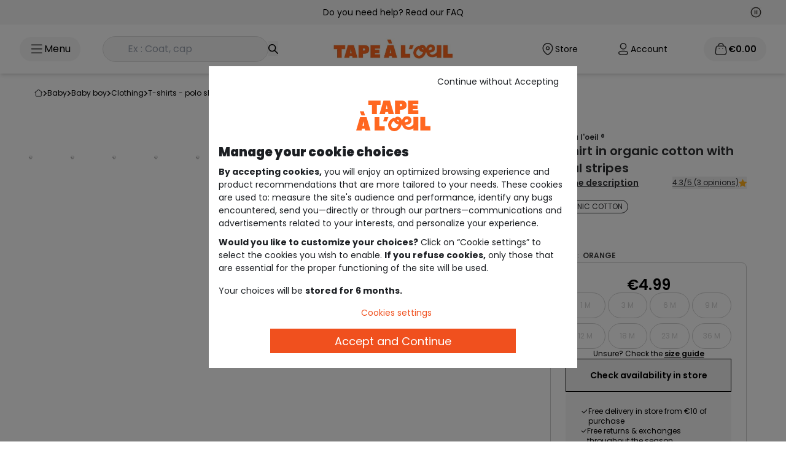

--- FILE ---
content_type: text/html;charset=UTF-8
request_url: https://www.taokids.com/en/product/t-shirt-in-organic-cotton-with-coral-stripes-orange/30170_02096.html
body_size: 67951
content:
<!DOCTYPE html>
<html lang="en">
<head>
    <link rel="preload"
          fetchpriority="high"
          as="script" href="/static/pages/common.js?ts=202601121554"/>
    <link fetchpriority="high" rel="preload" as="style" href="/static/assets/css/tailwind.css?ts=202601121554"/>
    <link rel="preload" as="script" href="https://www.google.com/recaptcha/api.js?render=6Lcn3XgUAAAAAEsMtQw1KhQAzZBesKR9TqZi48Fe"/>
    <script type="text/javascript">
        var tCPrivacyTagManager = "gtm";
    </script>

    <script async src="https://cdn.tagcommander.com/6508/tc_tao_23.js" data-document-language="true" id="cmp" data-current-language="en"></script>
<link fetchpriority="high" rel="preload" as="image" href="https://www.taokids.com/medias/30170-02096-A-Tao-WorkingFormat-690x818?context=[base64]"/>
         <link fetchpriority="high" rel="preload" as="image" href="https://www.taokids.com/medias/30170-02096-A-Tao-WorkingFormat-1200x1200?context=[base64]"/>
         <link rel="preload"
               fetchpriority="high"
               as="script" href="/static/pages/productPage.js?ts=202601121554"/>


<link rel="preload" as="style" href="https://fonts.googleapis.com/css2?family=Poppins&family=Oswald:wght@200..700&display=swap" crossorigin>
<link rel="preload" as="style" href="https://fonts.googleapis.com/css2?family=Oswald:wght@200;300;400;600;700&display=swap" crossorigin>
<link rel="preload" href="/static/pages/common/vendors.css?ts=202601121554" as="style"/>
    <link rel="preload" as="style" href="/static/assets/css/tailwind.css?ts=202601121554"/>

    <link rel="preload" as="style"
              href="/static/assets/css/fancybox-ui@5.0.css?ts=202601121554"/>
        <link rel="preload" as="style"
              href="/static/assets/css/fancybox-carousel-ui@5.0.36.css?ts=202601121554"/>
        <link rel="preload" as="style"
              href="/static/assets/css/carousel.fancybox.css?ts=202601121554"/><title>T-shirt in organic cotton with coral stripes - hot coral | Tape &agrave; l'oeil</title>
    <meta name="description" content="TS MC BA OC SOLEIL-HOT CORAL - 17-1656 T HOT CORAL, Short-sleeved T-shirt, with Tape à l'œil: a large choice of clothes, shoes and accessories for babies and children, to find at taokids.com"/>
    <link rel="canonical" href="https://www.taokids.com/en/product/t-shirt-in-organic-cotton-with-coral-stripes-orange/30170_02096.html"/>
            <link rel="alternate" hreflang="fr" href="https://www.taokids.com/product/le-t-shirt-aux-rayures-corail-en-coton-biologique-orange/30170_02096.html"/>
<link rel="alternate" hreflang="x-default" href="https://www.taokids.com/product/le-t-shirt-aux-rayures-corail-en-coton-biologique-orange/30170_02096.html"/>
<link rel="alternate" hreflang="en" href="https://www.taokids.com/en/product/t-shirt-in-organic-cotton-with-coral-stripes-orange/30170_02096.html"/>
<link rel="alternate" hreflang="nl-be" href="https://www.taokids.be/nl/product/t-shirt-van-biologisch-katoen-met-koraalkleurige-strepen-oranje/30170_02096.html"/>
<link rel="alternate" hreflang="fr-be" href="https://www.taokids.be/product/le-t-shirt-aux-rayures-corail-en-coton-biologique-orange/30170_02096.html"/>
<meta charset="utf-8">
    <meta name="viewport" content="width=device-width,initial-scale=1.0">
    <meta name="format-detection" content="telephone=no">
    <link rel="icon" href="/static/assets/images/favicon.ico"/>

    <meta name="robots" content="index,follow"/>
<meta property="og:image" content="https://www.taokids.com/medias/30170-02096-A-Tao-WorkingFormat-400x478?context=[base64]"/>
            <meta property="og:description" content="TS MC BA OC SOLEIL-HOT CORAL - 17-1656 T HOT CORAL, Short-sleeved T-shirt, with Tape à l'œil: a large choice of clothes, shoes and accessories for babies and children, to find at taokids.com"/>
            <meta property="og:title" content="T-shirt in organic cotton with coral stripes - hot coral | Tape &agrave; l'oeil"/>
            <meta property="og:url" content="https://www.taokids.com/en/product/t-shirt-in-organic-cotton-with-coral-stripes-orange/30170_02096.html"/>
        

    <script type="text/javascript">
        var recaptchaV3 = null;
        var recaptchaSecretKeyV3 = '6Lcn3XgUAAAAAEsMtQw1KhQAzZBesKR9TqZi48Fe';
    </script>
<script>
                (function (w, d, s, l, i) {
                    w[l] = w[l] || [];
                    w[l].push({
                        'gtm.start':
                            new Date().getTime(), event: 'gtm.js'
                    });
                    var f = d.getElementsByTagName(s)[0],
                        j = d.createElement(s), dl = l != 'dataLayer' ? '&l=' + l : '';
                    j.async = true;
                    j.src =
                        '/ecommerce-mtg/?id=' + i + dl;
                    f.parentNode.insertBefore(j, f);
                })(window, document, 'script', 'dataLayer', '');
            </script>
        <script type="text/javascript">
        // Duration in milliseconds to wait while the Kameleoon application file is loaded
        var kameleoonLoadingTimeout = 1000;

        window.kameleoonQueue = window.kameleoonQueue || [];
        window.kameleoonStartLoadTime = new Date().getTime();
        if (!document.getElementById("kameleoonLoadingStyleSheet") && !window.kameleoonDisplayPageTimeOut) {
            var kameleoonS = document.getElementsByTagName("script")[0];
            var kameleoonCc = "* { visibility: hidden !important; background-image: none !important; }";
            var kameleoonStn = document.createElement("style");
            kameleoonStn.type = "text/css";
            kameleoonStn.id = "kameleoonLoadingStyleSheet";
            if (kameleoonStn.styleSheet) {
                kameleoonStn.styleSheet.cssText = kameleoonCc;
            } else {
                kameleoonStn.appendChild(document.createTextNode(kameleoonCc));
            }
            kameleoonS.parentNode.insertBefore(kameleoonStn, kameleoonS);
            window.kameleoonDisplayPage = function (fromEngine) {
                if (!fromEngine) {
                    window.kameleoonTimeout = true;
                }
                if (kameleoonStn.parentNode) {
                    kameleoonStn.parentNode.removeChild(kameleoonStn);
                }
            };
            window.kameleoonDisplayPageTimeOut = window.setTimeout(window.kameleoonDisplayPage, kameleoonLoadingTimeout);
        }
    </script>
    <script type="text/javascript" src="https://www.taokids.com/kameleoonjs/script.js" async fetchpriority="high"></script>
<script>
        (function (h, o, u, n, d) {
            h = h[d] = h[d] || {
                q: [], onReady: function (c) {
                    h.q.push(c)
                }
            }
            d = o.createElement(u);
            d.async = 1;
            d.src = n
            n = o.getElementsByTagName(u)[0];
            n.parentNode.insertBefore(d, n)
        })(window, document, 'script', 'https://www.datadoghq-browser-agent.com/eu1/v5/datadog-rum.js', 'DD_RUM')
        window.DD_RUM.onReady(function () {
            window.DD_RUM.init({
                clientToken: 'pub1b699fd5b816305810db77e1c889c074',
                applicationId: '8e90e830-7f03-4ead-8eac-908af7677b02',
                site: 'datadoghq.eu',
                service: 'hybris',
                env: 'production',
                version: '202601121554',
                sessionSampleRate: 5,
                sessionReplaySampleRate: 10,
                trackUserInteractions: parseInt('10', 10) > 0,
                trackResources: true,
                trackLongTasks: true,
                defaultPrivacyLevel: 'mask-user-input',
            });
        })
    </script>
<script type="text/javascript">
    var isMobile = false;
    var symbolCurrency = '€';
    var woosMapKeyApi = 'woos-2ef58a60-411f-3ff9-8950-e8d8d46b4f88';
    var isApplicationMobile = false;
    var isSmartedit = false;

    
    var currentLanguage = 'en';
    

    var emailUser = '';
    var contextPath = '';
    var contextPathLang = '/en/';

    var ACC = ACC || {};
    ACC.config = ACC.config || {};
    ACC.config.encodedContextPath = '/en';

    var addToCartErrorSelectsize = "please select a size";
    var errorLogin = "Your login or password is incorrect.";
    var loginTechIssue = "OOPS... A technical problem occurred. Please try again later";
    var loginDisabled = "Your account is locked for security reasons.";

    var isMediaTablet = document.querySelector('html').classList.contains('touch');

    var formErrors = {
        //login
        emailAddress: 'Please enter your email',
        j_username: 'Please enter your email',
        j_password: 'Please enter your password',
        //subscription
        dateOfBirth: 'Wrong birthdate',
        titleCode: 'Please enter your civility',
        firstName: {
            required: 'Please enter your first name',
            maxlength: 'Name must not exceed 50 characters'
        },
        lastName: {
            required: 'Please enter your last name',
            maxlength: 'Name must not exceed 50 characters'
        },
        checkEmail: 'The e-mail address is invalid',

        pwd: {
            required: 'Please enter your password',
            maxlength: 'Your field must not exceed {0} characters',
            minlength: 'Your field must contain at least {0} characters'
        },
        telephone: {
            regex: "^[0-9+]{0,15}$",
            required: 'Please enter your phone',
        },
        checkPwd: 'This field must be the same as Password',
        isoCode: 'Please enter your country',
        rue: {
            required: 'Please enter your street'
        },
        num: {
            required: 'Please enter your number'
        },
        codePostal: {
            required: 'Please enter your zip code',
            maxlength: 'Your postal code must not exceed 10 characters'
        },
        ville: {
            required: 'Please enter your city'
        },
        freq: "Fréquentez-vous un magasin Tape à l’oeil?",

        modeDelivCode: 'Please select your shipping method',
        numDelivAddr: 'Please enter your number',
        rueDelivAddr: 'Please enter your street',
        codePostalDelivAddr: 'Please enter your zip code',
        villeDelivAddr: 'Please enter your city',
        storeRelaisId: {
            required: 'Please select a delivery address'
        },
        //submitTalent
        dateNaissance: {
            required: "This field is mandatory"
        },
        firstname: {
            required: "This field is mandatory"
        },
        lastname: {
            required: "This field is mandatory"

        },
        email: {
            required: "This field is mandatory",
            email: "Please enter a valid e-mail adress."
        },
        title: {
            required: "This field is mandatory"

        },
        content: {
            required: "This field is mandatory"

        },
        region: {
            required: "This field is mandatory"
        },
        img_1: {
            required: "This field is mandatory"
        },
        img_2: {
            required: "This field is mandatory"
        },
        mobile: {
            regex: "^[0-9+]{0,15}$",
            required: "This field contains unauthorised characters"
        },
        bEnfantAdd: {
            min: "Please enter a date greater than 01/01/1900",
            max: "Please enter an earlier date than today's date"

        }
    };

</script>

<script type="application/ld+json">
    {
     "@context": "https://schema.org",
     "@type": "WebSite",
     "url": "www.taokids.com",
 "potentialAction": {
 "@type": "SearchAction",
 "target": "www.taokids.com/search?text={search_term_string}",
 "query-input": "required name=search_term_string"
 }
}
</script>
<script type="application/ld+json">
    {
      "@context" : "https://schema.org",
      "@type" : "Organization",
      "url" : "https://www.taokids.com",
  "logo": "https://www.taokids.com/static/images/logo-desktop.png",
  "legalName": "TAO",
  "sameAs" :
  [ "https://www.facebook.com/tape.a.loeil",
    "https://www.instagram.com/tapealoeil/",
    "https://www.youtube.com/user/TapealoeilVideos",
    "https://fr.pinterest.com/tapealoeil/",
    "https://plus.google.com/+tapeloeil"
  ],
  "contactPoint" :
  [
    {
      "@type" : "ContactPoint",
      "telephone" : "+33 9 72 67 89 10",
      "contactType" : "customer service",
      "contactOption" : "TollFree",
      "areaServed" : "FR"
    }
  ]
}
</script>

<script type="application/ld+json">{"name":"T-shirt in organic cotton with coral stripes","description":"T-shirt in cotton, short sleeves and a round neck. The poppers at the back of the neck make dressing easier. Soft, comfortable peach-skin feel. Striped fabric and printed message.","image":["https://www.taokids.com//medias/30170-02096-A-Tao-WorkingFormat-690x818?context=[base64]","https://www.taokids.com//medias/30170-02096-B-Tao-WorkingFormat-690x818?context=[base64]","https://www.taokids.com//medias/30170-02096-C-Tao-WorkingFormat-690x818?context=[base64]","https://www.taokids.com//medias/30170-02096-D-Tao-WorkingFormat-690x818?context=[base64]","https://www.taokids.com//medias/30170-02096-F-Tao-WorkingFormat-690x818?context=[base64]"],"url":"https://www.taokids.com/product/t-shirt-in-organic-cotton-with-coral-stripes-orange/30170_02096.html","sku":"30170_02096","color":"ORANGE","fit":"AT03_NORMALE","material":"Cotton 100%","category":"Short-sleeved T-shirt","offers":{"price":4.99,"priceCurrency":"EUR","availability":"http://schema.org/InStoreOnly","@type":"Offer"},"aggregateRating":{"ratingValue":4.3,"reviewCount":3,"@type":"AggregateRating"},"@context":"https://schema.org","@type":"Product"}</script>
<script type="application/ld+json">{"itemListElement":[{"position":1,"name":"Baby","item":"https://www.taokids.com/en/cat/baby/zbb.html","@type":"ListItem"},{"position":2,"name":"Baby boy","item":"https://www.taokids.com/en/cat/baby/baby-boy/zbbbg.html","@type":"ListItem"},{"position":3,"name":"Clothing","item":"https://www.taokids.com/en/cat/baby/baby-boy/clothing/zbbbgvet.html","@type":"ListItem"},{"position":4,"name":"T-shirts - Polo shirts, Shirts","item":"https://www.taokids.com/en/cat/baby/baby-boy/clothing/t-shirt-undershirt/zbbbgvettshirt.html","@type":"ListItem"},{"position":5,"name":"T-shirt","item":"https://www.taokids.com/en/cat/baby/baby-boy/clothing/t-shirt-undershirt/t-shirt/zbbbgvettshirt2.html","@type":"ListItem"},{"position":6,"name":"Short-sleeved T-shirt","item":"https://www.taokids.com/en/cat/baby/baby-boy/clothing/t-shirt-undershirt/t-shirt/short-sleeved-t-shirt/zbbbgvettshirtmc.html","@type":"ListItem"},{"position":7,"name":"T-SHIRT IN ORGANIC COTTON WITH CORAL STRIPES","@type":"ListItem"}],"@context":"https://schema.org","@type":"BreadcrumbList"}</script>
<script type="text/javascript">
    var defaultAnalytics = {
        <!-- Env info -->
        'event': 'pageview',

        'env': {
            'ip': 'externe',
            'work': 'production',
            'platform': 'web',
            'language': 'en',
            'server': 'server13',
            'country': 'FR',
            'currency': 'EUR',
            'contextualisation': 'non defini'
        },

        'user': {
            <!-- User info -->
            'id': '',
            'loyalty': 'no',
            
            'email': '',
            'email_valiuz': '',
            
            'logged': 'no',
            'accountCreation': 'no',
            'connectionTool': '',
            '12mr': {
                'ca': 0.0,
                'cmd': 0
            }
            
        },
        'page': {
            'template': 'product page',
            'name': 'https:\/\/www.taokids.com\/product\/le-t-shirt-aux-rayures-corail-en-coton-biologique-orange\/30170_02096.html'
            
        },

        'cart': {
            'isEmpty': 'yes'
            , 'loyaltyCard': 'no'
            
        }

        


    }

    const getRequestHeaders = () => {
        const csrfTokenMeta = document.querySelector("meta[name='_csrf']");
        const csrfHeaderMeta = document.querySelector("meta[name='_csrf_header']");

        const csrfToken = csrfTokenMeta ? csrfTokenMeta.getAttribute("content") : null;
        const csrfHeader = csrfHeaderMeta ? csrfHeaderMeta.getAttribute("content") : null;

        const requestHeaders = {
            'Accept': 'application/json',
        };

        if (csrfToken && csrfHeader) {
            requestHeaders[csrfHeader] = csrfToken;
        }
        return requestHeaders;
    };

    </script><script type="text/javascript">
    

    var product = {
        'r': '30170',
        'rc': '30170_02096',
        'rct': '30170_02096_928001',
        'name': 'TS MC BA OC SOLEIL-HOT CORAL - 17-1656 T',
        'stock': '0.0',

        
        'unitpriceAti': 4.99,
        
        'brand': 'Tape à l\'oeil ®',
        
        'hierarchy': 'BBRTNTSHTSMCBTAO',
        
        'season': 'E22',
        

        'main_rayon': 'ZBB',
        'type_category': 'ZBBBG'


    }

    
    defaultAnalytics['product'] = product;
    </script><script type="text/javascript">
    window.dataLayer = window.dataLayer || [];
    window.dataLayer.push(defaultAnalytics);
</script><meta http-equiv="Content-Security-Policy" content="default-src 'self' 'unsafe-eval' 'unsafe-inline' *.t-a-o.com https://*.adyen.com https://*.digital-metric.com https://tc.tradetracker.net https://cross.tradetracker.com https://www.googletagmanager.com https://*.doubleclick.net https://cdn.tabmo.io https://livetchat.t-a-o.com/ https://transaction.t-a-o.com/ https://newsletter.t-a-o.com/ https://tao.emsecure.net/ https://site-azp.slgnt.eu/ http://targetemsecure.blob.core.windows.net https://analytics.digital-metric.net/vw https://*.cloud-media.fr https://*.pinimg.com https://*.pinterest.com http://analyctics.valiuz.com/ https://cookie-matching.mediarithmics.com https://cm.g.doubleclick.net https://ib.adnxs.com *.taokids.com *.taokids.be *.taokids.pl *.t-a-o.com *.t-a-o.be *.t-a-o.pl *.taokids.es *.google.com *.kameleoon.com *.kameleoon.eu *.kameleoon.io https://consent-ppd.valiuz.io https://*.clarity.ms https://c.bing.com wss://*.iadvize.com;script-src 'self' 'unsafe-inline' 'unsafe-eval' *.t-a-o.com https://cdn.cookielaw.org https://connect.facebook.net https://tao.og4.me https://static.t-a-o.com https://www.googletagmanager.com https://*.reach5.co https://*.googleapis.com https://*.google-analytics.com https://*.googleadservices.com https://googleads.g.doubleclick.net https://*.adyen.com https://s.pinimg.com/ct/core.js https://tags.digital-metric.com https://s.pinimg.com/ct/lib/main.e3f5599d.js https://site.slgnt.eu/api/inspector/script https://embed.typeform.com https://form.typeform.com https://*.tradedoubler.com https://*.tiktok.com https://s.pinimg.com/ct/lib/main.55e552f9.js https://www.datadoghq-browser-agent.com/datadog-rum-v4.js https://dgvoua7mh4f9h.cloudfront.net/js/1/analytics/52_gz.js https://www.google.com/recaptcha/api.js https://*.gstatic.com/ https://cdn.polyfill.io/v3/polyfill.min.js https://cdn.polyfill.io/v2/polyfill.min.js https://tm.tradetracker.net https://ib.adnxs.com https://trk.adbutter.net https://*.marvellousmachine.net https://*.reach5.net https://s.pinimg.com/ct/lib/main.4fd9fcbb.js https://s.pinimg.com/ct/lib/main.32155010.js https://s3-eu-west-1.amazonaws.com/tao-liveboard/production/common/iframe-autogrow.js https://use.fontawesome.com http://analyctics.valiuz.com https://bat.bing.com/bat.js https://s.pinimg.com/ct/lib/main.6ae4a9fc.js https://targetemsecure.blob.core.windows.net/4b01f833-ffe3-4f9c-8bd0-c3db8ac623c0/target.emsecure.min.js https://s.pinimg.com/ https://session-replay.browser-intake-datadoghq.eu/api/v2/replay https://analytics.digital-metric.net/vw https://pay.google.com https://liveapi.yext.com/ https://*.simplybook.it https://maytrics.marvellousmachine.net/ https://analytics.digital-metric.com/ https://stats-bq.stylight.net/tracking.js https://a.cdn3.net/to/e/315010547.js https://s.pinimg.com/ct/lib/main.30b4c3f2.js https://targetemsecure.blob.core.windows.net/4b01f833-ffe3-4f9c-8bd0-c3db8ac623c0/targetbase_1633463843.emsecure.min.js https://bat.bing.com https://targetemsecure.blob.core.windows.net https://analytics.valiuz.com https://static.cloudflareinsights.com https://cookie-matching.mediarithmics.com https://cm.g.doubleclick.net https://*.paypal.com https://*.google.com https://cdn.tagcommander.com https://static.digital-metric.com/ https://cookie-matching.mediarithmics.com/ https://www.paypal.com/ *.taokids.com *.taokids.be *.taokids.pl *.t-a-o.com *.t-a-o.be *.t-a-o.pl *.taokids.es *.aticdn.net *.xiti.com *.cddc.com https://cdn.trustcommander.net/ *.cloudflare.com https://web.valiuz.com *.smartadserver.com https://analytics.valiuz.com https://cookie-matching.mediarithmics.com https://cm.g.doubleclick.net https://ib.adnxs.com https://tpc.googlesyndication.com *.adsrvr.org *.kameleoon.com *.kameleoon.eu https://tao.emsecure.net/optiext/webtracker.dll *.kameleoon.io *.woosmap.com https://consent-ppd.valiuz.io https://consent.valiuz.com sites.yext.com https://*.clarity.ms cdn.jsdelivr.net https://*.iadvize.com https://via.batch.com;style-src 'self' 'unsafe-eval' 'unsafe-inline' *.t-a-o.com https://fonts.googleapis.com https://fonts.gstatic.com https://*.adyen.com https://translate.googleapis.com https://www.googletagmanager.com/debug/badge.css https://*.simplybook.it https://*.paypal.com https://*.google.com *.taokids.com *.taokids.be *.taokids.pl *.t-a-o.com *.t-a-o.be *.t-a-o.pl *.taokids.es *.kameleoon.com cdn.jsdelivr.net https://*.iadvize.com;img-src 'self' *.t-a-o.com *.t-a-o.pl *.t-a-o.be *.taokids.es data: https://*.facebook.com https://*.doubleclick.net https://*.adyen.com https://tr.cloud-media.fr https://*.pinterest.com https://stats-bq.stylight.net https://analytics.digital-metric.com https://cdn.cookielaw.org https://*.google-analytics.com/ https://www.gstatic.com/images/branding/product/2x/translate_24dp.png https://maps.googleapis.com https://maps.gstatic.com/ https://*.googletagmanager.com https://www.google.fr/ads/ga-audiences https://secure.gravatar.com https://scontent-cdg2-1.xx.fbcdn.net https://bat.bing.com https://www.google.fr https://www.google.com https://*.privacysandbox.googleadservices.com https://ts.tradetracker.net https://analytics.digital-metric.net/vw https://www.gstatic.com https://*.paypal.com https://*.google.com https://analytics.digital-metric.net/trc *.taokids.com *.taokids.be *.taokids.pl *.t-a-o.com *.t-a-o.be *.t-a-o.pl *.taokids.es https://*.paypal.com https://www.paypalobjects.com *.adsrvr.org *.googleadservices.com *.kameleoon.eu *.kameleoon.com https://play-lh.googleusercontent.com https://www.google.lu/pagead/* *.kameleoon.io https://consent-ppd.valiuz.io https://cdn.tagcommander.com/ https://consent.valiuz.com a.mktgcdn.com www.yextstatic.com us.yextevents.com *.googleusercontent.com googleads.g.doubleclick.net https://www.google.be manager.tagcommander.com https://www.google.dz https://www.google.lu https://www.google.com https://www.google.ch https://www.google.de https://*.iadvize.com https://connect.facebook.net https://partoo-media.s3.amazonaws.com;connect-src 'self' *.t-a-o.com https://cdn.cookielaw.org https://*.google-analytics.com https://*.adyen.com https://*.pinterest.com/ https://a.cdn3.net https://*.doubleclick.net https://maps.googleapis.com https://analytics.valiuz.com https://site-azp.slgnt.eu https://tao.emsecure.net https://*.tiktok.com https://rum.browser-intake-datadoghq.eu/api/ https://session-replay.browser-intake-datadoghq.eu/api/v2/replay https://liveapi.yext.com/ https://cdn.tagcommander.com https://collect.commander1.com https://cookie-matching.mediarithmics.com *.taokids.com *.taokids.be *.taokids.pl *.t-a-o.com *.t-a-o.be *.t-a-o.pl *.taokids.es https://www.paypal.com *.xiti.com https://*.paypal.com https://privacy.trustcommander.net/ https://privacy.commander1.com/ https://ib.adnxs.com https://google.com/pay https://www.google.com/pay https://pay.google.com/ *.smartadserver.com https://web.valiuz.com https://analytics.valiuz.com https://cookie-matching.mediarithmics.com https://cm.g.doubleclick.net https://ib.adnxs.com https://bat.bing.com *.googlesyndication.com *.google.com https://rum.browser-intake-datadoghq.com *.googleadservices.com https://rum.browser-intake-datadoghq.eu https://browser-intake-datadoghq.eu https://browser-intake-datadoghq.eu https://logs.browser-intake-datadoghq.com *.kameleoon.eu *.kameleoon.com *.kameleoon.io https://www.facebook.com https://google.com *.woosmap.com *.kameleoon.net https://consent-ppd.valiuz.io https://connect.facebook.net https://www.datadoghq-browser-agent.com https://consent.valiuz.com https://spay.samsung.com https://*.clarity.ms https://site-see.slgnt.eu https://*.iadvize.com wss://*.iadvize.com wss://*.twilio.com https://via.batch.com 'self' *.t-a-o.com https://ws.batch.com;font-src 'self' *.t-a-o.com data: https://fonts.googleapis.com https://fonts.gstatic.com *.taokids.com *.taokids.be *.taokids.pl *.t-a-o.com *.t-a-o.be *.t-a-o.pl *.taokids.es https://www.paypalobjects.com *.google.com *.woosmap.com https://ws.batch.com;frame-src https://*.doubleclick.net https://*.adyen.com https://*.google.com https://www.facebook.com *.t-a-o.com https://*.pinterest.com https://s.pinimg.com https://www.pinterest.fr https://tao.emsecure.net https://embed.acast.com https://www.youtube.com https://*.tradedoubler.com https://pay.google.com https://*.simplybook.it *.taokids.com *.taokids.be *.taokids.pl *.t-a-o.com *.t-a-o.be *.t-a-o.pl *.taokids.es https://www.paypal.com/ https://*.paypal.com https://cdn.trustcommander.net/ https://tpc.googlesyndication.com/ *.adsrvr.org https://www.googletagmanager.com/ https://*.iadvize.com;upgrade-insecure-requests;block-all-mixed-content;worker-src blob: 'self' https://via.batch.com 'self' https://via.batch.com;">
    <link rel="stylesheet"
              href="/static/assets/css/fancybox-ui@5.0.css?ts=202601121554"/>

        <link rel="stylesheet"
              href="/static/assets/css/fancybox-carousel-ui@5.0.36.css?ts=202601121554"/>

        <link rel="stylesheet"
              href="/static/assets/css/carousel.fancybox.css?ts=202601121554"/><style type="text/css">@font-face {font-family:Oswald;font-style:normal;font-weight:200;src:url(/cf-fonts/v/oswald/5.0.18/cyrillic/wght/normal.woff2);unicode-range:U+0301,U+0400-045F,U+0490-0491,U+04B0-04B1,U+2116;font-display:swap;}@font-face {font-family:Oswald;font-style:normal;font-weight:200;src:url(/cf-fonts/v/oswald/5.0.18/cyrillic-ext/wght/normal.woff2);unicode-range:U+0460-052F,U+1C80-1C88,U+20B4,U+2DE0-2DFF,U+A640-A69F,U+FE2E-FE2F;font-display:swap;}@font-face {font-family:Oswald;font-style:normal;font-weight:200;src:url(/cf-fonts/v/oswald/5.0.18/latin-ext/wght/normal.woff2);unicode-range:U+0100-02AF,U+0304,U+0308,U+0329,U+1E00-1E9F,U+1EF2-1EFF,U+2020,U+20A0-20AB,U+20AD-20CF,U+2113,U+2C60-2C7F,U+A720-A7FF;font-display:swap;}@font-face {font-family:Oswald;font-style:normal;font-weight:200;src:url(/cf-fonts/v/oswald/5.0.18/vietnamese/wght/normal.woff2);unicode-range:U+0102-0103,U+0110-0111,U+0128-0129,U+0168-0169,U+01A0-01A1,U+01AF-01B0,U+0300-0301,U+0303-0304,U+0308-0309,U+0323,U+0329,U+1EA0-1EF9,U+20AB;font-display:swap;}@font-face {font-family:Oswald;font-style:normal;font-weight:200;src:url(/cf-fonts/v/oswald/5.0.18/latin/wght/normal.woff2);unicode-range:U+0000-00FF,U+0131,U+0152-0153,U+02BB-02BC,U+02C6,U+02DA,U+02DC,U+0304,U+0308,U+0329,U+2000-206F,U+2074,U+20AC,U+2122,U+2191,U+2193,U+2212,U+2215,U+FEFF,U+FFFD;font-display:swap;}@font-face {font-family:Oswald;font-style:normal;font-weight:300;src:url(/cf-fonts/v/oswald/5.0.18/latin-ext/wght/normal.woff2);unicode-range:U+0100-02AF,U+0304,U+0308,U+0329,U+1E00-1E9F,U+1EF2-1EFF,U+2020,U+20A0-20AB,U+20AD-20CF,U+2113,U+2C60-2C7F,U+A720-A7FF;font-display:swap;}@font-face {font-family:Oswald;font-style:normal;font-weight:300;src:url(/cf-fonts/v/oswald/5.0.18/latin/wght/normal.woff2);unicode-range:U+0000-00FF,U+0131,U+0152-0153,U+02BB-02BC,U+02C6,U+02DA,U+02DC,U+0304,U+0308,U+0329,U+2000-206F,U+2074,U+20AC,U+2122,U+2191,U+2193,U+2212,U+2215,U+FEFF,U+FFFD;font-display:swap;}@font-face {font-family:Oswald;font-style:normal;font-weight:300;src:url(/cf-fonts/v/oswald/5.0.18/vietnamese/wght/normal.woff2);unicode-range:U+0102-0103,U+0110-0111,U+0128-0129,U+0168-0169,U+01A0-01A1,U+01AF-01B0,U+0300-0301,U+0303-0304,U+0308-0309,U+0323,U+0329,U+1EA0-1EF9,U+20AB;font-display:swap;}@font-face {font-family:Oswald;font-style:normal;font-weight:300;src:url(/cf-fonts/v/oswald/5.0.18/cyrillic/wght/normal.woff2);unicode-range:U+0301,U+0400-045F,U+0490-0491,U+04B0-04B1,U+2116;font-display:swap;}@font-face {font-family:Oswald;font-style:normal;font-weight:300;src:url(/cf-fonts/v/oswald/5.0.18/cyrillic-ext/wght/normal.woff2);unicode-range:U+0460-052F,U+1C80-1C88,U+20B4,U+2DE0-2DFF,U+A640-A69F,U+FE2E-FE2F;font-display:swap;}@font-face {font-family:Oswald;font-style:normal;font-weight:400;src:url(/cf-fonts/v/oswald/5.0.18/latin/wght/normal.woff2);unicode-range:U+0000-00FF,U+0131,U+0152-0153,U+02BB-02BC,U+02C6,U+02DA,U+02DC,U+0304,U+0308,U+0329,U+2000-206F,U+2074,U+20AC,U+2122,U+2191,U+2193,U+2212,U+2215,U+FEFF,U+FFFD;font-display:swap;}@font-face {font-family:Oswald;font-style:normal;font-weight:400;src:url(/cf-fonts/v/oswald/5.0.18/latin-ext/wght/normal.woff2);unicode-range:U+0100-02AF,U+0304,U+0308,U+0329,U+1E00-1E9F,U+1EF2-1EFF,U+2020,U+20A0-20AB,U+20AD-20CF,U+2113,U+2C60-2C7F,U+A720-A7FF;font-display:swap;}@font-face {font-family:Oswald;font-style:normal;font-weight:400;src:url(/cf-fonts/v/oswald/5.0.18/cyrillic/wght/normal.woff2);unicode-range:U+0301,U+0400-045F,U+0490-0491,U+04B0-04B1,U+2116;font-display:swap;}@font-face {font-family:Oswald;font-style:normal;font-weight:400;src:url(/cf-fonts/v/oswald/5.0.18/vietnamese/wght/normal.woff2);unicode-range:U+0102-0103,U+0110-0111,U+0128-0129,U+0168-0169,U+01A0-01A1,U+01AF-01B0,U+0300-0301,U+0303-0304,U+0308-0309,U+0323,U+0329,U+1EA0-1EF9,U+20AB;font-display:swap;}@font-face {font-family:Oswald;font-style:normal;font-weight:400;src:url(/cf-fonts/v/oswald/5.0.18/cyrillic-ext/wght/normal.woff2);unicode-range:U+0460-052F,U+1C80-1C88,U+20B4,U+2DE0-2DFF,U+A640-A69F,U+FE2E-FE2F;font-display:swap;}@font-face {font-family:Oswald;font-style:normal;font-weight:600;src:url(/cf-fonts/v/oswald/5.0.18/cyrillic/wght/normal.woff2);unicode-range:U+0301,U+0400-045F,U+0490-0491,U+04B0-04B1,U+2116;font-display:swap;}@font-face {font-family:Oswald;font-style:normal;font-weight:600;src:url(/cf-fonts/v/oswald/5.0.18/cyrillic-ext/wght/normal.woff2);unicode-range:U+0460-052F,U+1C80-1C88,U+20B4,U+2DE0-2DFF,U+A640-A69F,U+FE2E-FE2F;font-display:swap;}@font-face {font-family:Oswald;font-style:normal;font-weight:600;src:url(/cf-fonts/v/oswald/5.0.18/latin/wght/normal.woff2);unicode-range:U+0000-00FF,U+0131,U+0152-0153,U+02BB-02BC,U+02C6,U+02DA,U+02DC,U+0304,U+0308,U+0329,U+2000-206F,U+2074,U+20AC,U+2122,U+2191,U+2193,U+2212,U+2215,U+FEFF,U+FFFD;font-display:swap;}@font-face {font-family:Oswald;font-style:normal;font-weight:600;src:url(/cf-fonts/v/oswald/5.0.18/vietnamese/wght/normal.woff2);unicode-range:U+0102-0103,U+0110-0111,U+0128-0129,U+0168-0169,U+01A0-01A1,U+01AF-01B0,U+0300-0301,U+0303-0304,U+0308-0309,U+0323,U+0329,U+1EA0-1EF9,U+20AB;font-display:swap;}@font-face {font-family:Oswald;font-style:normal;font-weight:600;src:url(/cf-fonts/v/oswald/5.0.18/latin-ext/wght/normal.woff2);unicode-range:U+0100-02AF,U+0304,U+0308,U+0329,U+1E00-1E9F,U+1EF2-1EFF,U+2020,U+20A0-20AB,U+20AD-20CF,U+2113,U+2C60-2C7F,U+A720-A7FF;font-display:swap;}@font-face {font-family:Oswald;font-style:normal;font-weight:700;src:url(/cf-fonts/v/oswald/5.0.18/latin/wght/normal.woff2);unicode-range:U+0000-00FF,U+0131,U+0152-0153,U+02BB-02BC,U+02C6,U+02DA,U+02DC,U+0304,U+0308,U+0329,U+2000-206F,U+2074,U+20AC,U+2122,U+2191,U+2193,U+2212,U+2215,U+FEFF,U+FFFD;font-display:swap;}@font-face {font-family:Oswald;font-style:normal;font-weight:700;src:url(/cf-fonts/v/oswald/5.0.18/latin-ext/wght/normal.woff2);unicode-range:U+0100-02AF,U+0304,U+0308,U+0329,U+1E00-1E9F,U+1EF2-1EFF,U+2020,U+20A0-20AB,U+20AD-20CF,U+2113,U+2C60-2C7F,U+A720-A7FF;font-display:swap;}@font-face {font-family:Oswald;font-style:normal;font-weight:700;src:url(/cf-fonts/v/oswald/5.0.18/cyrillic/wght/normal.woff2);unicode-range:U+0301,U+0400-045F,U+0490-0491,U+04B0-04B1,U+2116;font-display:swap;}@font-face {font-family:Oswald;font-style:normal;font-weight:700;src:url(/cf-fonts/v/oswald/5.0.18/vietnamese/wght/normal.woff2);unicode-range:U+0102-0103,U+0110-0111,U+0128-0129,U+0168-0169,U+01A0-01A1,U+01AF-01B0,U+0300-0301,U+0303-0304,U+0308-0309,U+0323,U+0329,U+1EA0-1EF9,U+20AB;font-display:swap;}@font-face {font-family:Oswald;font-style:normal;font-weight:700;src:url(/cf-fonts/v/oswald/5.0.18/cyrillic-ext/wght/normal.woff2);unicode-range:U+0460-052F,U+1C80-1C88,U+20B4,U+2DE0-2DFF,U+A640-A69F,U+FE2E-FE2F;font-display:swap;}</style>
<style type="text/css">@font-face {font-family:Poppins;font-style:normal;font-weight:200;src:url(/cf-fonts/s/poppins/5.0.11/latin/200/normal.woff2);unicode-range:U+0000-00FF,U+0131,U+0152-0153,U+02BB-02BC,U+02C6,U+02DA,U+02DC,U+0304,U+0308,U+0329,U+2000-206F,U+2074,U+20AC,U+2122,U+2191,U+2193,U+2212,U+2215,U+FEFF,U+FFFD;font-display:swap;}@font-face {font-family:Poppins;font-style:normal;font-weight:200;src:url(/cf-fonts/s/poppins/5.0.11/latin-ext/200/normal.woff2);unicode-range:U+0100-02AF,U+0304,U+0308,U+0329,U+1E00-1E9F,U+1EF2-1EFF,U+2020,U+20A0-20AB,U+20AD-20CF,U+2113,U+2C60-2C7F,U+A720-A7FF;font-display:swap;}@font-face {font-family:Poppins;font-style:normal;font-weight:200;src:url(/cf-fonts/s/poppins/5.0.11/devanagari/200/normal.woff2);unicode-range:U+0900-097F,U+1CD0-1CF9,U+200C-200D,U+20A8,U+20B9,U+25CC,U+A830-A839,U+A8E0-A8FF;font-display:swap;}@font-face {font-family:Poppins;font-style:normal;font-weight:300;src:url(/cf-fonts/s/poppins/5.0.11/latin-ext/300/normal.woff2);unicode-range:U+0100-02AF,U+0304,U+0308,U+0329,U+1E00-1E9F,U+1EF2-1EFF,U+2020,U+20A0-20AB,U+20AD-20CF,U+2113,U+2C60-2C7F,U+A720-A7FF;font-display:swap;}@font-face {font-family:Poppins;font-style:normal;font-weight:300;src:url(/cf-fonts/s/poppins/5.0.11/devanagari/300/normal.woff2);unicode-range:U+0900-097F,U+1CD0-1CF9,U+200C-200D,U+20A8,U+20B9,U+25CC,U+A830-A839,U+A8E0-A8FF;font-display:swap;}@font-face {font-family:Poppins;font-style:normal;font-weight:300;src:url(/cf-fonts/s/poppins/5.0.11/latin/300/normal.woff2);unicode-range:U+0000-00FF,U+0131,U+0152-0153,U+02BB-02BC,U+02C6,U+02DA,U+02DC,U+0304,U+0308,U+0329,U+2000-206F,U+2074,U+20AC,U+2122,U+2191,U+2193,U+2212,U+2215,U+FEFF,U+FFFD;font-display:swap;}@font-face {font-family:Poppins;font-style:normal;font-weight:400;src:url(/cf-fonts/s/poppins/5.0.11/latin/400/normal.woff2);unicode-range:U+0000-00FF,U+0131,U+0152-0153,U+02BB-02BC,U+02C6,U+02DA,U+02DC,U+0304,U+0308,U+0329,U+2000-206F,U+2074,U+20AC,U+2122,U+2191,U+2193,U+2212,U+2215,U+FEFF,U+FFFD;font-display:swap;}@font-face {font-family:Poppins;font-style:normal;font-weight:400;src:url(/cf-fonts/s/poppins/5.0.11/latin-ext/400/normal.woff2);unicode-range:U+0100-02AF,U+0304,U+0308,U+0329,U+1E00-1E9F,U+1EF2-1EFF,U+2020,U+20A0-20AB,U+20AD-20CF,U+2113,U+2C60-2C7F,U+A720-A7FF;font-display:swap;}@font-face {font-family:Poppins;font-style:normal;font-weight:400;src:url(/cf-fonts/s/poppins/5.0.11/devanagari/400/normal.woff2);unicode-range:U+0900-097F,U+1CD0-1CF9,U+200C-200D,U+20A8,U+20B9,U+25CC,U+A830-A839,U+A8E0-A8FF;font-display:swap;}@font-face {font-family:Poppins;font-style:normal;font-weight:600;src:url(/cf-fonts/s/poppins/5.0.11/latin/600/normal.woff2);unicode-range:U+0000-00FF,U+0131,U+0152-0153,U+02BB-02BC,U+02C6,U+02DA,U+02DC,U+0304,U+0308,U+0329,U+2000-206F,U+2074,U+20AC,U+2122,U+2191,U+2193,U+2212,U+2215,U+FEFF,U+FFFD;font-display:swap;}@font-face {font-family:Poppins;font-style:normal;font-weight:600;src:url(/cf-fonts/s/poppins/5.0.11/latin-ext/600/normal.woff2);unicode-range:U+0100-02AF,U+0304,U+0308,U+0329,U+1E00-1E9F,U+1EF2-1EFF,U+2020,U+20A0-20AB,U+20AD-20CF,U+2113,U+2C60-2C7F,U+A720-A7FF;font-display:swap;}@font-face {font-family:Poppins;font-style:normal;font-weight:600;src:url(/cf-fonts/s/poppins/5.0.11/devanagari/600/normal.woff2);unicode-range:U+0900-097F,U+1CD0-1CF9,U+200C-200D,U+20A8,U+20B9,U+25CC,U+A830-A839,U+A8E0-A8FF;font-display:swap;}@font-face {font-family:Poppins;font-style:normal;font-weight:700;src:url(/cf-fonts/s/poppins/5.0.11/latin-ext/700/normal.woff2);unicode-range:U+0100-02AF,U+0304,U+0308,U+0329,U+1E00-1E9F,U+1EF2-1EFF,U+2020,U+20A0-20AB,U+20AD-20CF,U+2113,U+2C60-2C7F,U+A720-A7FF;font-display:swap;}@font-face {font-family:Poppins;font-style:normal;font-weight:700;src:url(/cf-fonts/s/poppins/5.0.11/devanagari/700/normal.woff2);unicode-range:U+0900-097F,U+1CD0-1CF9,U+200C-200D,U+20A8,U+20B9,U+25CC,U+A830-A839,U+A8E0-A8FF;font-display:swap;}@font-face {font-family:Poppins;font-style:normal;font-weight:700;src:url(/cf-fonts/s/poppins/5.0.11/latin/700/normal.woff2);unicode-range:U+0000-00FF,U+0131,U+0152-0153,U+02BB-02BC,U+02C6,U+02DA,U+02DC,U+0304,U+0308,U+0329,U+2000-206F,U+2074,U+20AC,U+2122,U+2191,U+2193,U+2212,U+2215,U+FEFF,U+FFFD;font-display:swap;}@font-face {font-family:Poppins;font-style:normal;font-weight:900;src:url(/cf-fonts/s/poppins/5.0.11/latin-ext/900/normal.woff2);unicode-range:U+0100-02AF,U+0304,U+0308,U+0329,U+1E00-1E9F,U+1EF2-1EFF,U+2020,U+20A0-20AB,U+20AD-20CF,U+2113,U+2C60-2C7F,U+A720-A7FF;font-display:swap;}@font-face {font-family:Poppins;font-style:normal;font-weight:900;src:url(/cf-fonts/s/poppins/5.0.11/devanagari/900/normal.woff2);unicode-range:U+0900-097F,U+1CD0-1CF9,U+200C-200D,U+20A8,U+20B9,U+25CC,U+A830-A839,U+A8E0-A8FF;font-display:swap;}@font-face {font-family:Poppins;font-style:normal;font-weight:900;src:url(/cf-fonts/s/poppins/5.0.11/latin/900/normal.woff2);unicode-range:U+0000-00FF,U+0131,U+0152-0153,U+02BB-02BC,U+02C6,U+02DA,U+02DC,U+0304,U+0308,U+0329,U+2000-206F,U+2074,U+20AC,U+2122,U+2191,U+2193,U+2212,U+2215,U+FEFF,U+FFFD;font-display:swap;}</style>

<!-- Fallback sans JS -->
<noscript>
    <link rel="stylesheet" href="https://fonts.googleapis.com/css2?family=Oswald:wght@200;300;400;600;700&display=swap" crossorigin>
    <link rel="stylesheet" href="https://fonts.googleapis.com/css2?family=Poppins:wght@200;300;400;600;700;900&display=swap" crossorigin>
</noscript>

    <style>
        @font-face {
            font-family: 'TuskerGrotesk';
            font-display: swap;
            src: url('/static/assets/fonts/TuskerGrotesk-5500Medium.woff') format('woff'),
            url('/static/assets/fonts/TuskerGrotesk-5500Medium.ttf') format('truetype');
            font-weight: 500;
        }

        @font-face {
            font-family: 'TuskerGrotesk';
            font-display: swap;
            src: url('/static/assets/fonts/TuskerGrotesk-6600Semibold.woff') format('woff'),
            url('/static/assets/fonts/TuskerGrotesk-6600Semibold.ttf') format('truetype');
            font-weight: 600;
        }

        @font-face {
            font-family: 'TuskerGrotesk';
            font-display: swap;
            src: url('/static/assets/fonts/TuskerGrotesk-7700Bold.woff2') format('woff');
            font-weight: 700;
        }

        @font-face {
            font-family: 'TuskerGrotesk';
            font-display: swap;
            src: url('/static/assets/fonts/TuskerGrotesk-6800Super.ttf') format('truetype');
            font-weight: 800;
        }
    </style>
<link rel="stylesheet" href="/static/pages/common/vendors.css?ts=202601121554"/>

<link rel="stylesheet" href="/static/assets/css/tailwind.css?ts=202601121554"/>
</head>

<body class="page-productPage pageType-ProductPage template-pages-product-productPage  smartedit-page-uid-productPage smartedit-page-uuid-eyJpdGVtSWQiOiJwcm9kdWN0UGFnZSIsImNhdGFsb2dJZCI6IlRhb0xpYnJhcnlDYXRhbG9nIiwiY2F0YWxvZ1ZlcnNpb24iOiJPbmxpbmUifQ== smartedit-catalog-version-uuid-TaoLibraryCatalog/Online ">

<noscript>
        <iframe src="https://www.googletagmanager.com/ns.html?id=GTM-NDHLLBQW"
                height="0" width="0" style="display:none;visibility:hidden" title="googleTagManagerIFrame">
        </iframe>
    </noscript>
<div id="fb-root"></div>

<script type="text/javascript">
    var urlPrefix = "/en/";
    var isAccount = '';
</script>

<button class="js-HeaderModule__a11yContent !fixed !p-2 top-0 left-0 m-1 sr-only focus-visible:not-sr-only z-[99] bg-gray-100">Go to content</button>

<div class="yCmsComponent js-HeaderModule__preheader">
<div class="relative flex w-full h-10 justify-center items-start bg-surface-50 overflow-hidden">
        <ul class="js-VerticalScroller__list w-full h-full mt-0 relative md:static">
            <li class="js-VerticalScroller__item leading-10 line-clamp-1 w-full px-4 text-center absolute top-1/2 left-1/2 -translate-x-1/2 -translate-y-1/2 duration-500 transition-opacity" style="-webkit-box-orient: vertical;">
    <a href="https://aide.taokids.com/hc/fr"
    
            class="text-black text-sm">Do you need help? Read our FAQ</a>
    </li><li class="js-VerticalScroller__item leading-10 line-clamp-1 w-full px-4 text-center absolute top-1/2 left-1/2 -translate-x-1/2 -translate-y-1/2 duration-500 transition-opacity opacity-0" style="-webkit-box-orient: vertical;">
    <a href="/en/livraison"
    
            class="text-black text-sm">Delivery all over the world</a>
    </li><li class="js-VerticalScroller__item leading-10 line-clamp-1 w-full px-4 text-center absolute top-1/2 left-1/2 -translate-x-1/2 -translate-y-1/2 duration-500 transition-opacity opacity-0" style="-webkit-box-orient: vertical;">
    <a href="/en/echange"
    
            class="text-black text-sm">Free exchange and refund all season long</a>
    </li><li class="js-VerticalScroller__item leading-10 line-clamp-1 w-full px-4 text-center absolute top-1/2 left-1/2 -translate-x-1/2 -translate-y-1/2 duration-500 transition-opacity opacity-0" style="-webkit-box-orient: vertical;">
    <span
    
            class="text-black text-sm">5% of all your purchases credited to your wallet</span>
    </li></ul>
        <div class="gap-2 h-full justify-center items-center flex mr-4 md:mr-8 lg:mr-10 md:absolute md:top-0 md:right-0">
            <button class="js-VerticalScroller__next sr-only focus-visible:not-sr-only text-sm">Next</button>
            <button class="js-VerticalScroller__previous sr-only focus-visible:not-sr-only text-sm">Previous</button>
            <button class="js-VerticalScroller__play hidden" aria-label="Play">
                <svg width="18" height="18" viewBox="0 0 18 18" fill="none" xmlns="http://www.w3.org/2000/svg">
                    <path d="M11.5603 8.20575C12.1466 8.55195 12.1466 9.44805 11.5603 9.79425L8.02012 11.8843C7.45028 12.2208 6.75 11.7829 6.75 11.0901V6.90987C6.75 6.2171 7.45028 5.77921 8.02012 6.11564L11.5603 8.20575Z" stroke="#3C3935" stroke-width="1.5"/>
                    <path d="M8.99999 16.7147C13.2605 16.7147 16.7143 13.2609 16.7143 9.00042C16.7143 4.73994 13.2605 1.28613 8.99999 1.28613C4.73951 1.28613 1.28571 4.73994 1.28571 9.00042C1.28571 13.2609 4.73951 16.7147 8.99999 16.7147Z" stroke="#3C3935" stroke-width="1.5"/>
                </svg>

            </button>
            <button class="js-VerticalScroller__pause" aria-label="Pause">
                <svg width="18" height="18" viewBox="0 0 18 18" fill="none" xmlns="http://www.w3.org/2000/svg">
                    <path d="M8.99999 16.7147C13.2605 16.7147 16.7143 13.2609 16.7143 9.00042C16.7143 4.73994 13.2605 1.28613 8.99999 1.28613C4.73951 1.28613 1.28571 4.73994 1.28571 9.00042C1.28571 13.2609 4.73951 16.7147 8.99999 16.7147Z" stroke="#3C3935" stroke-width="1.5"/>
                    <path d="M7.39285 6.42871V11.5716" stroke="#3C3935" stroke-width="1.5" stroke-linecap="round"/>
                    <path d="M10.6071 6.42871V11.5716" stroke="#3C3935" stroke-width="1.5" stroke-linecap="round"/>
                </svg>
            </button>
        </div>
    </div>
</div><header class="js-HeaderModule flex items-center bg-white z-40 shadow-md w-full sticky top-0 left-0 p-4 md:px-8 h-20 justify-between">
    <div class="grid grid-cols-2 md:grid-cols-3 items-center w-1/3">
            <div class="js-Nav relative lg:w-fit tw-newNav">
    <input id="burger" type="checkbox" class="js-HeaderModule__open peer absolute appearance-none w-full h-full top-0 left-0 lg:rounded-full" role="button" aria-label="Menu" aria-controls="drawer-navigation">
    <label class="relative flex items-center lg:gap-2 lg:px-4 lg:py-2 lg:bg-neutral-100 lg:rounded-full pointer-events-none" for="burger">
        <svg width="24" height="24" viewBox="0 0 24 24" fill="none" xmlns="http://www.w3.org/2000/svg">
            <g id="burger-menu">
                <path id="Union" fill-rule="evenodd" clip-rule="evenodd"
                      d="M2.75586 5.25C2.75586 4.83579 3.09165 4.5 3.50586 4.5H20.0059C20.4201 4.5 20.7559 4.83579 20.7559 5.25C20.7559 5.66421 20.4201 6 20.0059 6H3.50586C3.09165 6 2.75586 5.66421 2.75586 5.25ZM2.75586 11.75C2.75586 11.3358 3.09165 11 3.50586 11H20.0059C20.4201 11 20.7559 11.3358 20.7559 11.75C20.7559 12.1642 20.4201 12.5 20.0059 12.5H3.50586C3.09165 12.5 2.75586 12.1642 2.75586 11.75ZM3.50586 17.5C3.09165 17.5 2.75586 17.8358 2.75586 18.25C2.75586 18.6642 3.09165 19 3.50586 19H20.0059C20.4201 19 20.7559 18.6642 20.7559 18.25C20.7559 17.8358 20.4201 17.5 20.0059 17.5H3.50586Z"
                      fill="#333333"/>
            </g>
        </svg>
        <span class="hidden lg:block">Menu</span>
    </label>
    <nav id="drawer-navigation"
         class="js-HeaderModule__nav flex flex-col
             fixed top-0 left-0 z-40 w-11/12  lg:w-[416px]
             duration-500 transition-all h-dvh
             -translate-x-full peer-checked:translate-x-0 bg-white"
         role="menu"
           aria-labelledby="drawer-navigation-label"
         itemtype="https://schema.org/SiteNavigationElement"
    >
            <div class="js-HeaderModule__navHead bg-yellow-25 flex items-center justify-center flex-none w-full">

    <div class="flex flex-col w-full group">

        <div class="grid grid-cols-6 justify-center items-center relative px-6 lg:px-8">
            <button type="button" data-for="" class="js-HeaderModule__back invisible js-HeaderModule__back w-fit items-center z-50 cursor-pointer"
       role="button"
       aria-label="Back Menu">
    



<svg class="" width="24" height="24" viewBox="0 0 24 24" fill="currentColor"
     xmlns="http://www.w3.org/2000/svg">
    <path d="M15 6.23L13.79 5L7 12L13.79 19L15 17.76L9.42 12L15 6.23Z" fill="currentColor"/>
</svg>
</button>

<div class="col-span-4 flex-1 py-4 flex justify-center" id="drawer-navigation-label" aria-label="">
                <img src="/static/assets/icons/logo-tao.svg" width="90" height="40" alt="Tape à l'oeil"/>
            </div>

            <label for="burger" role="button" tabindex="0" data-drawer-hide="drawer-navigation" aria-label="" aria-controls="drawer-navigation"
       class="js-HeaderModule__close flex-none ml-auto text-gray-400 bg-transparent text-sm cursor-pointer">
    <svg class="size-4" width="16" height="16" viewBox="0 0 16 16" fill="none" xmlns="http://www.w3.org/2000/svg">
    <use href="/static/assets/icons/close.svg#icon-close"></use>
</svg>
</label>
</div>

        <ul class="flex items-center justify-center w-full">
            <li class="font-medium text-center flex-1">
                        <input id="navigationLinkItem-nav-item-35" type="radio" name="navigationLinkItemMain"
                               class="sr-only peer"
                                
                                    checked
                                
                        />
                        <label type="button" for="navigationLinkItem-nav-item-35" data-trigger-category="nav-item-35"
                               class="js-HeaderModule__itemNavMain duration-300 cursor-pointer block transition-all p-2 peer-checked:bg-white peer-checked:text-corange-500">
                            <a class="flex flex-col w-full" inert href="https://www.taokids.com/en/cat/baby/zbb.html">
                                <span class="peer-checked:font-semibold font-normal ">Baby</span>
                                <span class="text-xxs">(0-36 months)</span>
                            </a>
                        </label>
                    </li>
                <li class="font-medium text-center flex-1">
                        <input id="navigationLinkItem-nav-item-5567" type="radio" name="navigationLinkItemMain"
                               class="sr-only peer"
                                
                        />
                        <label type="button" for="navigationLinkItem-nav-item-5567" data-trigger-category="nav-item-5567"
                               class="js-HeaderModule__itemNavMain duration-300 cursor-pointer block transition-all p-2 peer-checked:bg-white peer-checked:text-corange-500">
                            <a class="flex flex-col w-full" inert href="https://www.taokids.com/en/cat/child/zenf.html">
                                <span class="peer-checked:font-semibold font-normal ">Child</span>
                                <span class="text-xxs">(2-14 years)</span>
                            </a>
                        </label>
                    </li>
                <li class="font-medium text-center flex-1">
                        <input id="navigationLinkItem-nav-item-6624" type="radio" name="navigationLinkItemMain"
                               class="sr-only peer"
                                
                        />
                        <label type="button" for="navigationLinkItem-nav-item-6624" data-trigger-category="nav-item-6624"
                               class="js-HeaderModule__itemNavMain duration-300 cursor-pointer block transition-all p-2 peer-checked:bg-white peer-checked:text-corange-500">
                            <a class="flex flex-col w-full" inert href="https://www.taokids.com/en/cat/teens/zado.html">
                                <span class="peer-checked:font-semibold font-normal ">Teens</span>
                                <span class="text-xxs">(10-16 years)</span>
                            </a>
                        </label>
                    </li>
                </ul>
    </div>
</div>
<div class="js-Header__nav-portal w-full flex flex-1 flex-col overflow-x-hidden pointer-events-auto empty:hidden"></div>
<div
            class="js-HeaderModule__subWrapper flex-1 relative w-full inset-0 z-20  
                    box-content top-0 flex flex-col bg-white "
            style="max-height:calc(100dvh - 156px);"
    >
        <div role="menu" class="js-HeaderModule__subContent h-full flex-1 flex flex-col  overflow-y-auto overscroll-contain">
            <ul class="pb-4 px-6 lg:px-8 pt-2 h-full">
                <li class="HeaderModule__navItem--events mb-4 font-semibold rounded-lg  flex items-center">

    <input
                data-show-head="true"
                type="checkbox"
                id="nav-item-8945"
                class="js-HeaderModule__checkbox peer appearance-none sr-only"
                role="button"
                name="navigationLink"
                data-show-back-button="true"
                aria-label="Sales up to 60% off*"
                aria-controls="nav-item-8945"
                
        />
    <a
        class="js-HeaderModule__navItem relative w-full px-6 rounded-md  js-gtm  flex w-full h-full py-4 leading-6 cursor-pointer focus-visible:outline-0 border-0 focus-visible:border-2 border-black"
        data-for="nav-item-8945"
        data-show-back-button="true"
        data-show-head="true"
        data-is-main-category="false"
        data-level="0"
        href="https://www.taokids.com/en/cat/sales/zsoldes.html"
        data-gtm-event="layer"
        data-gtm-clic="menu"
        style="background-color:#FCD9F2;  color:#FF6720"data-gtm-category="nv-soldes"
            onmouseover="this.style.color='#FF6720'"
            onmouseleave="this.style.color='#FF6720'"
        
        >
    <span class="flex w-full justify-between items-center">
            <span class="flex text-left text-base gap-2 ">
              Sales up to 60% off*</span>
            <svg width="16" height="16" viewBox="0 0 16 16" fill="currentColor" xmlns="http://www.w3.org/2000/svg">
                    <path d="M6 11.8468L6.80667 12.6668L11.3333 8.00016L6.80667 3.3335L6 4.16016L9.72 8.00016L6 11.8468Z"/>
                </svg>
            </span>

    </a>
    <div
            class="js-HeaderModule__subWrapper flex-1 fixed inset-0 w-full bg-white
                -left-full opacity-0
                transition-[left,opacity] duration-300 ease-out
                peer-checked:left-0 peer-checked:opacity-100
                z-20 peer-checked:z-[99]
                invisible peer-checked:visible
                pointer-events-none peer-checked:pointer-events-auto
                box-content top-0 flex flex-col h-dvh overflow-x-hidden  
                    box-content top-0 flex flex-col bg-white "
            style="max-height:calc(100dvh - 156px);"
    >
        <div role="menu" class="js-HeaderModule__subContent h-full flex-1 flex flex-col  overflow-y-auto overscroll-contain">
            <ul class="pb-4 px-6 lg:px-8 pt-2 h-full">
                <li class="HeaderModule__navItem--default   flex items-center">

    <button role="link"
        class="js-HeaderModule__navItem relative w-full  js-gtm  flex w-full h-full py-4 leading-6 cursor-pointer focus-visible:outline-0 border-0 focus-visible:border-2 border-black Obflink js-Obflink "
        data-o="97|72|82|48|99|72|77|54|76|121|57|51|100|51|99|117|100|71|70|118|97|50|108|107|99|121|53|106|98|50|48|118|90|87|52|118|89|50|70|48|76|51|78|104|98|71|86|122|76|51|78|104|98|71|86|122|76|87|74|104|89|110|107|118|89|109|70|105|101|83|49|105|97|88|74|48|97|67|49|122|89|87|120|108|99|121|57|54|99|50|57|115|90|71|86|122|98|109|70|112|99|51|77|117|97|72|82|116|98|65|61|61|"
        data-for="nav-item-5565"
        data-show-back-button="true"
        data-show-head="false"
        data-is-main-category="false"
        data-level="1"
        data-gtm-event="layer"
        data-gtm-clic="page"
        style=" color:#000000"data-gtm-category="nv-soldes"data-gtm-action="nv-soldes-naissance"
            onmouseover="this.style.color='#F0501E'"
            onmouseleave="this.style.color='#000000'"
        
        >
    <span class="flex w-full justify-between items-center">
            <span class="flex text-left text-base gap-2 ">
              Newborn</span>
            </span>

    </button>
    </li>
<li class="HeaderModule__navItem--default   flex items-center">

    <button role="link"
        class="js-HeaderModule__navItem relative w-full  js-gtm  flex w-full h-full py-4 leading-6 cursor-pointer focus-visible:outline-0 border-0 focus-visible:border-2 border-black Obflink js-Obflink "
        data-o="97|72|82|48|99|72|77|54|76|121|57|51|100|51|99|117|100|71|70|118|97|50|108|107|99|121|53|106|98|50|48|118|90|87|52|118|89|50|70|48|76|51|78|104|98|71|86|122|76|51|78|104|98|71|86|122|76|87|74|104|89|110|107|118|99|50|70|115|90|88|77|116|90|50|108|121|98|67|57|54|99|50|57|115|90|71|86|122|89|109|74|105|90|105|53|111|100|71|49|115|"
        data-for="nav-item-9867"
        data-show-back-button="true"
        data-show-head="false"
        data-is-main-category="false"
        data-level="1"
        data-gtm-event="layer"
        data-gtm-clic="page"
        style=" color:#000000"data-gtm-category="nv-soldes"data-gtm-action="nv-soldes-bbf"
            onmouseover="this.style.color='#F0501E'"
            onmouseleave="this.style.color='#000000'"
        
        >
    <span class="flex w-full justify-between items-center">
            <span class="flex text-left text-base gap-2 ">
              Baby girl</span>
            </span>

    </button>
    </li>
<li class="HeaderModule__navItem--default   flex items-center">

    <button role="link"
        class="js-HeaderModule__navItem relative w-full  js-gtm  flex w-full h-full py-4 leading-6 cursor-pointer focus-visible:outline-0 border-0 focus-visible:border-2 border-black Obflink js-Obflink "
        data-o="97|72|82|48|99|72|77|54|76|121|57|51|100|51|99|117|100|71|70|118|97|50|108|107|99|121|53|106|98|50|48|118|90|87|52|118|89|50|70|48|76|51|78|104|98|71|86|122|76|51|78|104|98|71|86|122|76|87|74|104|89|110|107|118|99|50|70|115|90|88|77|116|89|109|70|105|101|83|49|105|98|51|107|118|101|110|78|118|98|71|82|108|99|50|74|105|89|109|99|117|97|72|82|116|98|65|61|61|"
        data-for="nav-item-3018"
        data-show-back-button="true"
        data-show-head="false"
        data-is-main-category="false"
        data-level="1"
        data-gtm-event="layer"
        data-gtm-clic="page"
        style=" color:#000000"data-gtm-category="nv-soldes"data-gtm-action="nv-soldes-bbg"
            onmouseover="this.style.color='#F0501E'"
            onmouseleave="this.style.color='#000000'"
        
        >
    <span class="flex w-full justify-between items-center">
            <span class="flex text-left text-base gap-2 ">
              Baby boy</span>
            </span>

    </button>
    </li>
<li class="HeaderModule__navItem--default   flex items-center">

    <button role="link"
        class="js-HeaderModule__navItem relative w-full  js-gtm  flex w-full h-full py-4 leading-6 cursor-pointer focus-visible:outline-0 border-0 focus-visible:border-2 border-black Obflink js-Obflink "
        data-o="97|72|82|48|99|72|77|54|76|121|57|51|100|51|99|117|100|71|70|118|97|50|108|107|99|121|53|106|98|50|48|118|90|87|52|118|89|50|70|48|76|51|78|104|98|71|86|122|76|51|78|104|98|71|86|122|76|87|78|111|97|87|120|107|76|51|78|104|98|71|86|122|76|87|78|111|97|87|120|107|76|87|100|112|99|109|119|118|101|110|78|118|98|71|82|108|99|50|86|117|90|109|89|117|97|72|82|116|98|65|61|61|"
        data-for="nav-item-6939"
        data-show-back-button="true"
        data-show-head="false"
        data-is-main-category="false"
        data-level="1"
        data-gtm-event="layer"
        data-gtm-clic="page"
        style=" color:#000000"data-gtm-category="nv-soldes"data-gtm-action="nv-soldes-fille"
            onmouseover="this.style.color='#F0501E'"
            onmouseleave="this.style.color='#000000'"
        
        >
    <span class="flex w-full justify-between items-center">
            <span class="flex text-left text-base gap-2 ">
              Girl</span>
            </span>

    </button>
    </li>
<li class="HeaderModule__navItem--default   flex items-center">

    <button role="link"
        class="js-HeaderModule__navItem relative w-full  js-gtm  flex w-full h-full py-4 leading-6 cursor-pointer focus-visible:outline-0 border-0 focus-visible:border-2 border-black Obflink js-Obflink "
        data-o="97|72|82|48|99|72|77|54|76|121|57|51|100|51|99|117|100|71|70|118|97|50|108|107|99|121|53|106|98|50|48|118|90|87|52|118|89|50|70|48|76|51|78|104|98|71|86|122|76|51|78|104|98|71|86|122|76|87|78|111|97|87|120|107|76|51|78|104|98|71|86|122|76|87|78|111|97|87|120|107|76|87|74|118|101|83|57|54|99|50|57|115|90|71|86|122|90|87|53|109|90|121|53|111|100|71|49|115|"
        data-for="nav-item-8141"
        data-show-back-button="true"
        data-show-head="false"
        data-is-main-category="false"
        data-level="1"
        data-gtm-event="layer"
        data-gtm-clic="page"
        style=" color:#000000"data-gtm-category="nv-soldes"data-gtm-action="nv-soldes-garçon"
            onmouseover="this.style.color='#F0501E'"
            onmouseleave="this.style.color='#000000'"
        
        >
    <span class="flex w-full justify-between items-center">
            <span class="flex text-left text-base gap-2 ">
              Boy</span>
            </span>

    </button>
    </li>
<li class="HeaderModule__navItem--default   flex items-center">

    <button role="link"
        class="js-HeaderModule__navItem relative w-full  js-gtm  flex w-full h-full py-4 leading-6 cursor-pointer focus-visible:outline-0 border-0 focus-visible:border-2 border-black Obflink js-Obflink "
        data-o="97|72|82|48|99|72|77|54|76|121|57|51|100|51|99|117|100|71|70|118|97|50|108|107|99|121|53|106|98|50|48|118|90|87|52|118|89|50|70|48|76|51|78|104|98|71|86|122|76|51|78|104|98|71|86|122|76|88|82|108|90|87|53|122|76|51|78|104|98|71|86|122|76|88|82|108|90|87|53|122|76|87|100|112|99|109|119|118|101|110|78|118|98|71|82|108|99|50|70|107|98|50|89|117|97|72|82|116|98|65|61|61|"
        data-for="nav-item-4476"
        data-show-back-button="true"
        data-show-head="false"
        data-is-main-category="false"
        data-level="1"
        data-gtm-event="layer"
        data-gtm-clic="page"
        style=" color:#000000"data-gtm-category="nv-soldes"data-gtm-action="nv-soldes-adof"
            onmouseover="this.style.color='#F0501E'"
            onmouseleave="this.style.color='#000000'"
        
        >
    <span class="flex w-full justify-between items-center">
            <span class="flex text-left text-base gap-2 ">
              Teen girl</span>
            </span>

    </button>
    </li>
<li class="HeaderModule__navItem--default   flex items-center">

    <button role="link"
        class="js-HeaderModule__navItem relative w-full  js-gtm  flex w-full h-full py-4 leading-6 cursor-pointer focus-visible:outline-0 border-0 focus-visible:border-2 border-black Obflink js-Obflink "
        data-o="97|72|82|48|99|72|77|54|76|121|57|51|100|51|99|117|100|71|70|118|97|50|108|107|99|121|53|106|98|50|48|118|90|87|52|118|89|50|70|48|76|51|78|104|98|71|86|122|76|51|78|104|98|71|86|122|76|88|82|108|90|87|53|122|76|51|78|104|98|71|86|122|76|88|82|108|90|87|53|122|76|87|74|118|101|83|57|54|99|50|57|115|90|71|86|122|89|87|82|118|90|121|53|111|100|71|49|115|"
        data-for="nav-item-6575"
        data-show-back-button="true"
        data-show-head="false"
        data-is-main-category="false"
        data-level="1"
        data-gtm-event="layer"
        data-gtm-clic="page"
        style=" color:#000000"data-gtm-category="nv-soldes"data-gtm-action="nv-soldes-adog"
            onmouseover="this.style.color='#F0501E'"
            onmouseleave="this.style.color='#000000'"
        
        >
    <span class="flex w-full justify-between items-center">
            <span class="flex text-left text-base gap-2 ">
              Teen boy</span>
            </span>

    </button>
    </li>
<li class="HeaderModule__navItem--default   flex items-center">

    <button role="link"
        class="js-HeaderModule__navItem relative w-full  js-gtm  flex w-full h-full py-4 leading-6 cursor-pointer focus-visible:outline-0 border-0 focus-visible:border-2 border-black Obflink js-Obflink "
        data-o="97|72|82|48|99|72|77|54|76|121|57|51|100|51|99|117|100|71|70|118|97|50|108|107|99|121|53|106|98|50|48|118|90|87|52|118|89|50|70|48|76|51|78|104|98|71|86|122|76|51|78|111|98|50|86|122|76|88|78|104|98|71|86|122|76|51|112|122|98|50|120|107|90|88|78|106|97|71|70|49|99|51|78|49|99|109|86|122|76|109|104|48|98|87|119|61|"
        data-for="nav-item-6460"
        data-show-back-button="true"
        data-show-head="false"
        data-is-main-category="false"
        data-level="1"
        data-gtm-event="layer"
        data-gtm-clic="page"
        style=" color:#000000"data-gtm-category="nv-soldes"data-gtm-action="nv-soldes-shoes"
            onmouseover="this.style.color='#F0501E'"
            onmouseleave="this.style.color='#000000'"
        
        >
    <span class="flex w-full justify-between items-center">
            <span class="flex text-left text-base gap-2 ">
              Shoes</span>
            </span>

    </button>
    </li>
<li class="HeaderModule__navItem--default   flex items-center">

    <button role="link"
        class="js-HeaderModule__navItem relative w-full  js-gtm  flex w-full h-full py-4 leading-6 cursor-pointer focus-visible:outline-0 border-0 focus-visible:border-2 border-black Obflink js-Obflink "
        data-o="97|72|82|48|99|72|77|54|76|121|57|51|100|51|99|117|100|71|70|118|97|50|108|107|99|121|53|106|98|50|48|118|90|87|52|118|89|50|70|48|76|51|78|104|98|71|86|122|76|51|78|104|98|71|86|122|76|87|53|49|99|110|78|108|99|110|107|118|101|110|78|118|98|71|82|108|99|51|66|49|90|88|74|112|76|109|104|48|98|87|119|61|"
        data-for="nav-item-269"
        data-show-back-button="true"
        data-show-head="false"
        data-is-main-category="false"
        data-level="1"
        data-gtm-event="layer"
        data-gtm-clic="page"
        style=" color:#000000"data-gtm-category="nv-soldes"data-gtm-action="nv-soldes-pueri"
            onmouseover="this.style.color='#F0501E'"
            onmouseleave="this.style.color='#000000'"
        
        >
    <span class="flex w-full justify-between items-center">
            <span class="flex text-left text-base gap-2 ">
              Nursery</span>
            </span>

    </button>
    </li>
<li class="HeaderModule__navItem--default   flex items-center">

    <button role="link"
        class="js-HeaderModule__navItem relative w-full  js-gtm  flex w-full h-full py-4 leading-6 cursor-pointer focus-visible:outline-0 border-0 focus-visible:border-2 border-black Obflink js-Obflink "
        data-o="97|72|82|48|99|72|77|54|76|121|57|51|100|51|99|117|100|71|70|118|97|50|108|107|99|121|53|106|98|50|48|118|90|87|52|118|89|50|70|48|76|51|78|104|98|71|86|122|76|51|78|104|98|71|86|122|76|87|100|104|98|87|86|122|76|51|112|122|98|50|120|107|90|88|78|113|90|88|86|52|76|109|104|48|98|87|119|61|"
        data-for="nav-item-9250"
        data-show-back-button="true"
        data-show-head="false"
        data-is-main-category="false"
        data-level="1"
        data-gtm-event="layer"
        data-gtm-clic="page"
        style=" color:#000000"data-gtm-category="nv-soldes"data-gtm-action="nv-soldes-jeux"
            onmouseover="this.style.color='#F0501E'"
            onmouseleave="this.style.color='#000000'"
        
        >
    <span class="flex w-full justify-between items-center">
            <span class="flex text-left text-base gap-2 ">
              Awakening games</span>
            </span>

    </button>
    </li>
</ul>
        </div>
    </div>
</li>
<li class="HeaderModule__navItem--primary  border-b border-surface-200 flex items-center">

    <input
                data-show-head="true"
                type="checkbox"
                id="nav-item-4653"
                class="js-HeaderModule__checkbox peer appearance-none sr-only"
                role="button"
                name="navigationLink"
                data-show-back-button="true"
                aria-label="News"
                aria-controls="nav-item-4653"
                
        />
    <a
        class="js-HeaderModule__navItem relative w-full  js-gtm  flex w-full h-full py-4 leading-6 cursor-pointer focus-visible:outline-0 border-0 focus-visible:border-2 border-black"
        data-for="nav-item-4653"
        data-show-back-button="true"
        data-show-head="true"
        data-is-main-category="false"
        data-level="0"
        href="https://www.taokids.com/en/cat/news/znouveaute.html"
        data-gtm-event="layer"
        data-gtm-clic="menu"
        style=" color:#000"data-gtm-category="ZNOUVEAUTE"
            onmouseover="this.style.color='#F0501E'"
            onmouseleave="this.style.color='#000'"
        
        >
    <span class="flex w-full justify-between items-center">
            <span class="flex text-left font-semibold items-end gap-2 ">
              News</span>
            <svg width="16" height="16" viewBox="0 0 16 16" fill="currentColor" xmlns="http://www.w3.org/2000/svg">
                    <path d="M6 11.8468L6.80667 12.6668L11.3333 8.00016L6.80667 3.3335L6 4.16016L9.72 8.00016L6 11.8468Z"/>
                </svg>
            </span>

    </a>
    <div
            class="js-HeaderModule__subWrapper flex-1 fixed inset-0 w-full bg-white
                -left-full opacity-0
                transition-[left,opacity] duration-300 ease-out
                peer-checked:left-0 peer-checked:opacity-100
                z-20 peer-checked:z-[99]
                invisible peer-checked:visible
                pointer-events-none peer-checked:pointer-events-auto
                box-content top-0 flex flex-col h-dvh overflow-x-hidden  
                    box-content top-0 flex flex-col bg-white "
            style="max-height:calc(100dvh - 156px);"
    >
        <div role="menu" class="js-HeaderModule__subContent h-full flex-1 flex flex-col  overflow-y-auto overscroll-contain">
            <ul class="pb-4 px-6 lg:px-8 pt-2 h-full">
                <li class="HeaderModule__navItem--primary  border-b border-surface-200 flex items-center">

    <button role="link"
        class="js-HeaderModule__navItem relative w-full  js-gtm  flex w-full h-full py-4 leading-6 cursor-pointer focus-visible:outline-0 border-0 focus-visible:border-2 border-black Obflink js-Obflink "
        data-o="97|72|82|48|99|72|77|54|76|121|57|51|100|51|99|117|100|71|70|118|97|50|108|107|99|121|53|106|98|50|48|118|90|87|52|118|89|50|70|48|76|50|74|104|89|110|107|118|98|109|86|51|89|109|57|121|98|105|57|117|90|88|99|116|97|87|52|118|101|109|74|105|98|109|70|112|99|51|78|117|98|51|86|50|76|109|104|48|98|87|119|61|"
        data-for="nav-item-5856"
        data-show-back-button="true"
        data-show-head="false"
        data-is-main-category="false"
        data-level="1"
        data-gtm-event="layer"
        data-gtm-clic="page"
        style=" color:#000"data-gtm-category="ZNOUVEAUTE"data-gtm-action="nv-nouveautés-naissance"
            onmouseover="this.style.color='#F0501E'"
            onmouseleave="this.style.color='#000'"
        
        >
    <span class="flex w-full justify-between items-center">
            <span class="flex text-left font-semibold items-end gap-2 ">
              Birth</span>
            </span>

    </button>
    </li>
<li class="HeaderModule__navItem--primary  border-b border-surface-200 flex items-center">

    <button role="link"
        class="js-HeaderModule__navItem relative w-full  js-gtm  flex w-full h-full py-4 leading-6 cursor-pointer focus-visible:outline-0 border-0 focus-visible:border-2 border-black Obflink js-Obflink "
        data-o="97|72|82|48|99|72|77|54|76|121|57|51|100|51|99|117|100|71|70|118|97|50|108|107|99|121|53|106|98|50|48|118|90|87|52|118|89|50|70|48|76|50|74|104|89|110|107|118|89|109|70|105|101|83|49|110|97|88|74|115|76|50|53|108|100|121|49|112|98|105|57|54|89|109|74|105|90|109|53|118|100|88|89|117|97|72|82|116|98|65|61|61|"
        data-for="nav-item-192"
        data-show-back-button="true"
        data-show-head="false"
        data-is-main-category="false"
        data-level="1"
        data-gtm-event="layer"
        data-gtm-clic="page"
        style=" color:#000"data-gtm-category="ZNOUVEAUTE"data-gtm-action="nv-nouveautes-bebe-fille"
            onmouseover="this.style.color='#F0501E'"
            onmouseleave="this.style.color='#000'"
        
        >
    <span class="flex w-full justify-between items-center">
            <span class="flex text-left font-semibold items-end gap-2 ">
              Baby girl</span>
            </span>

    </button>
    </li>
<li class="HeaderModule__navItem--primary  border-b border-surface-200 flex items-center">

    <button role="link"
        class="js-HeaderModule__navItem relative w-full  js-gtm  flex w-full h-full py-4 leading-6 cursor-pointer focus-visible:outline-0 border-0 focus-visible:border-2 border-black Obflink js-Obflink "
        data-o="97|72|82|48|99|72|77|54|76|121|57|51|100|51|99|117|100|71|70|118|97|50|108|107|99|121|53|106|98|50|48|118|90|87|52|118|89|50|70|48|76|50|74|104|89|110|107|118|89|109|70|105|101|83|49|105|98|51|107|118|98|109|86|51|76|87|108|117|76|51|112|105|89|109|74|110|98|109|57|49|100|105|53|111|100|71|49|115|"
        data-for="nav-item-4881"
        data-show-back-button="true"
        data-show-head="false"
        data-is-main-category="false"
        data-level="1"
        data-gtm-event="layer"
        data-gtm-clic="page"
        style=" color:#000"data-gtm-category="ZNOUVEAUTE"data-gtm-action="nv-nouveautes-bebe-garcon"
            onmouseover="this.style.color='#F0501E'"
            onmouseleave="this.style.color='#000'"
        
        >
    <span class="flex w-full justify-between items-center">
            <span class="flex text-left font-semibold items-end gap-2 ">
              Baby boy</span>
            </span>

    </button>
    </li>
<li class="HeaderModule__navItem--primary  border-b border-surface-200 flex items-center">

    <button role="link"
        class="js-HeaderModule__navItem relative w-full  js-gtm  flex w-full h-full py-4 leading-6 cursor-pointer focus-visible:outline-0 border-0 focus-visible:border-2 border-black Obflink js-Obflink "
        data-o="97|72|82|48|99|72|77|54|76|121|57|51|100|51|99|117|100|71|70|118|97|50|108|107|99|121|53|106|98|50|48|118|90|87|52|118|89|50|70|48|76|50|78|111|97|87|120|107|76|50|100|112|99|109|119|118|98|109|86|51|76|87|108|117|76|51|112|108|98|109|90|109|98|109|57|49|100|105|53|111|100|71|49|115|"
        data-for="nav-item-8072"
        data-show-back-button="true"
        data-show-head="false"
        data-is-main-category="false"
        data-level="1"
        data-gtm-event="layer"
        data-gtm-clic="page"
        style=" color:#000"data-gtm-category="ZNOUVEAUTE"data-gtm-action="nv-nouveautes-fille"
            onmouseover="this.style.color='#F0501E'"
            onmouseleave="this.style.color='#000'"
        
        >
    <span class="flex w-full justify-between items-center">
            <span class="flex text-left font-semibold items-end gap-2 ">
              Girl</span>
            </span>

    </button>
    </li>
<li class="HeaderModule__navItem--primary  border-b border-surface-200 flex items-center">

    <button role="link"
        class="js-HeaderModule__navItem relative w-full  js-gtm  flex w-full h-full py-4 leading-6 cursor-pointer focus-visible:outline-0 border-0 focus-visible:border-2 border-black Obflink js-Obflink "
        data-o="97|72|82|48|99|72|77|54|76|121|57|51|100|51|99|117|100|71|70|118|97|50|108|107|99|121|53|106|98|50|48|118|90|87|52|118|89|50|70|48|76|50|78|111|97|87|120|107|76|50|74|118|101|83|57|117|90|88|99|116|97|87|52|118|101|109|86|117|90|109|100|117|98|51|86|50|76|109|104|48|98|87|119|61|"
        data-for="nav-item-9218"
        data-show-back-button="true"
        data-show-head="false"
        data-is-main-category="false"
        data-level="1"
        data-gtm-event="layer"
        data-gtm-clic="page"
        style=" color:#000"data-gtm-category="ZNOUVEAUTE"data-gtm-action="nv-nouveautes-garcon"
            onmouseover="this.style.color='#F0501E'"
            onmouseleave="this.style.color='#000'"
        
        >
    <span class="flex w-full justify-between items-center">
            <span class="flex text-left font-semibold items-end gap-2 ">
              Boy</span>
            </span>

    </button>
    </li>
<li class="HeaderModule__navItem--primary  border-b border-surface-200 flex items-center">

    <button role="link"
        class="js-HeaderModule__navItem relative w-full  js-gtm  flex w-full h-full py-4 leading-6 cursor-pointer focus-visible:outline-0 border-0 focus-visible:border-2 border-black Obflink js-Obflink "
        data-o="97|72|82|48|99|72|77|54|76|121|57|51|100|51|99|117|100|71|70|118|97|50|108|107|99|121|53|106|98|50|48|118|90|87|52|118|89|50|70|48|76|51|82|108|90|87|53|122|76|51|82|108|90|87|52|116|90|50|108|121|98|72|77|118|98|109|86|51|76|87|108|117|76|51|112|104|90|71|57|109|98|109|57|49|100|105|53|111|100|71|49|115|"
        data-for="nav-item-2565"
        data-show-back-button="true"
        data-show-head="false"
        data-is-main-category="false"
        data-level="1"
        data-gtm-event="layer"
        data-gtm-clic="page"
        style=" color:#000"data-gtm-category="ZNOUVEAUTE"data-gtm-action="nv-nouveautes-ado-fille"
            onmouseover="this.style.color='#F0501E'"
            onmouseleave="this.style.color='#000'"
        
        >
    <span class="flex w-full justify-between items-center">
            <span class="flex text-left font-semibold items-end gap-2 ">
              Teens girl</span>
            </span>

    </button>
    </li>
<li class="HeaderModule__navItem--primary  border-b border-surface-200 flex items-center">

    <button role="link"
        class="js-HeaderModule__navItem relative w-full  js-gtm  flex w-full h-full py-4 leading-6 cursor-pointer focus-visible:outline-0 border-0 focus-visible:border-2 border-black Obflink js-Obflink "
        data-o="97|72|82|48|99|72|77|54|76|121|57|51|100|51|99|117|100|71|70|118|97|50|108|107|99|121|53|106|98|50|48|118|90|87|52|118|89|50|70|48|76|51|82|108|90|87|53|122|76|51|82|108|90|87|52|116|89|109|57|53|76|50|53|108|100|121|49|112|98|105|57|54|89|87|82|118|90|50|53|118|100|88|89|117|97|72|82|116|98|65|61|61|"
        data-for="nav-item-7262"
        data-show-back-button="true"
        data-show-head="false"
        data-is-main-category="false"
        data-level="1"
        data-gtm-event="layer"
        data-gtm-clic="page"
        style=" color:#000"data-gtm-category="ZNOUVEAUTE"data-gtm-action="nv-nouveautes-ado-garcon"
            onmouseover="this.style.color='#F0501E'"
            onmouseleave="this.style.color='#000'"
        
        >
    <span class="flex w-full justify-between items-center">
            <span class="flex text-left font-semibold items-end gap-2 ">
              Teens boy</span>
            </span>

    </button>
    </li>
</ul>
        </div>
    </div>
</li>
<li class="HeaderModule__navItem--primary  border-b border-surface-200 flex items-center">

    <input
                data-show-head="true"
                type="checkbox"
                id="nav-item-35"
                class="js-HeaderModule__checkbox peer appearance-none sr-only"
                role="button"
                name="navigationLink"
                data-show-back-button="false"
                aria-label="Baby"
                aria-controls="nav-item-35"
                
                    checked="checked"
                
        />
    <a
        class="js-HeaderModule__navItem relative w-full  js-gtm  flex w-full h-full py-4 leading-6 cursor-pointer focus-visible:outline-0 border-0 focus-visible:border-2 border-black"
        data-for="nav-item-35"
        data-show-back-button="false"
        data-show-head="true"
        data-is-main-category="true"
        data-level="0"
        href="https://www.taokids.com/en/cat/baby/zbb.html"
        data-gtm-event="layer"
        data-gtm-clic="menu"
        style=" color:#000"data-gtm-category="ZBB"
            onmouseover="this.style.color='#F0501E'"
            onmouseleave="this.style.color='#000'"
        
        >
    <span class="flex w-full justify-between items-center">
            <span class="flex text-left font-semibold items-end gap-2 ">
              Baby<span class="text-xxs font-normal leading-loose " style="color: #000">(0-36 months)</span>
                </span>
            <svg width="16" height="16" viewBox="0 0 16 16" fill="currentColor" xmlns="http://www.w3.org/2000/svg">
                    <path d="M6 11.8468L6.80667 12.6668L11.3333 8.00016L6.80667 3.3335L6 4.16016L9.72 8.00016L6 11.8468Z"/>
                </svg>
            </span>

    </a>
    <div
            class="js-HeaderModule__subWrapper flex-1 fixed inset-0 w-full bg-white
                -left-full opacity-0
                transition-[left,opacity] duration-300 ease-out
                peer-checked:left-0 peer-checked:opacity-100
                z-20 peer-checked:z-[99]
                invisible peer-checked:visible
                pointer-events-none peer-checked:pointer-events-auto
                box-content top-0 flex flex-col h-dvh overflow-x-hidden  
                    box-content top-0 flex flex-col bg-white "
            style="max-height:calc(100dvh - 156px);"
    >
        <div role="menu" class="js-HeaderModule__subContent h-full flex-1 flex flex-col  overflow-y-auto overscroll-contain">
            <ul class="pb-4 px-6 lg:px-8 pt-2 h-full">
                <li class="HeaderModule__navItem--events mb-4 font-semibold rounded-lg  flex items-center">

    <a
        class="js-HeaderModule__navItem relative w-full px-6 rounded-md  js-gtm  flex w-full h-full py-4 leading-6 cursor-pointer focus-visible:outline-0 border-0 focus-visible:border-2 border-black"
        data-for="nav-item-8280"
        data-show-back-button="true"
        data-show-head="false"
        data-is-main-category="false"
        data-level="1"
        href="https://www.taokids.com/en/cat/sales/sales-baby/zsoldesbb.html"
        data-gtm-event="layer"
        data-gtm-clic="page"
        style="background-color:#FCD9F2;  color:#FF6720"data-gtm-category="ZBB"data-gtm-action="nv-bebe-soldes"
            onmouseover="this.style.color='#E84A00  '"
            onmouseleave="this.style.color='#FF6720'"
        
        >
    <span class="flex w-full justify-between items-center">
            <span class="flex text-left text-base gap-2 ">
              Sales up to 60%* off</span>
            </span>

    </a>
    </li>
<li class="HeaderModule__navItem--primary  border-b border-surface-200 flex items-center">

    <a
        class="js-HeaderModule__navItem relative w-full  js-gtm  flex w-full h-full py-4 leading-6 cursor-pointer focus-visible:outline-0 border-0 focus-visible:border-2 border-black"
        data-for="nav-item-9055"
        data-show-back-button="true"
        data-show-head="false"
        data-is-main-category="false"
        data-level="1"
        href="https://www.taokids.com/en/cat/baby/zbb.html"
        data-gtm-event="layer"
        data-gtm-clic="page"
        style=" color:#000"data-gtm-category="ZBB"data-gtm-action="nv-bebe-univers"
            onmouseover="this.style.color='#F0501E'"
            onmouseleave="this.style.color='#000'"
        
        >
    <span class="flex w-full justify-between items-center">
            <span class="flex text-left font-semibold items-end gap-2 ">
              The whole world of babies</span>
            </span>

    </a>
    </li>
<li class="HeaderModule__navItem--primary  border-b border-surface-200 flex items-center">

    <input
                data-show-head="false"
                type="checkbox"
                id="nav-item-8610"
                class="js-HeaderModule__checkbox peer appearance-none sr-only"
                role="button"
                name="navigationLink"
                data-show-back-button="true"
                aria-label="Newborn"
                aria-controls="nav-item-8610"
                
        />
    <a
        class="js-HeaderModule__navItem relative w-full  js-gtm  flex w-full h-full py-4 leading-6 cursor-pointer focus-visible:outline-0 border-0 focus-visible:border-2 border-black"
        data-for="nav-item-8610"
        data-show-back-button="true"
        data-show-head="false"
        data-is-main-category="false"
        data-level="1"
        href="https://www.taokids.com/en/cat/baby/newborn/zbbnaiss.html"
        data-gtm-event="layer"
        data-gtm-clic="menu"
        style=" color:#000"data-gtm-category="ZBB"data-gtm-action="ZBBNAISS"
            onmouseover="this.style.color='#F0501E'"
            onmouseleave="this.style.color='#000'"
        
        >
    <span class="flex w-full justify-between items-center">
            <span class="flex text-left font-semibold items-end gap-2 ">
              Newborn</span>
            <svg width="16" height="16" viewBox="0 0 16 16" fill="currentColor" xmlns="http://www.w3.org/2000/svg">
                    <path d="M6 11.8468L6.80667 12.6668L11.3333 8.00016L6.80667 3.3335L6 4.16016L9.72 8.00016L6 11.8468Z"/>
                </svg>
            </span>

    </a>
    <div
            class="js-HeaderModule__subWrapper flex-1 fixed inset-0 w-full bg-white
                -left-full opacity-0
                transition-[left,opacity] duration-300 ease-out
                peer-checked:left-0 peer-checked:opacity-100
                z-20 peer-checked:z-[99]
                invisible peer-checked:visible
                pointer-events-none peer-checked:pointer-events-auto
                box-content top-0 flex flex-col h-dvh overflow-x-hidden overflow-y-auto overscroll-contain top-0 h-dvh
                    box-content top-0 flex flex-col bg-white "
            style="max-height:calc(100dvh - 156px);"
    >
        <div role="menu" class="js-HeaderModule__subContent h-full flex-1 flex flex-col  ">
            <div class="js-HeaderModule__a11yFirst flex px-6 lg:px-8 py-6  justify-center items-center border-b border-surface-200 w-full relative">
    <button type="button" data-for="nav-item-8610" class="absolute top-1/2 -translate-y-1/2 px-6 lg:px-8 left-0  js-HeaderModule__back w-fit items-center z-50 cursor-pointer"
       role="button"
       aria-label="Back Menu">
    



<svg class="" width="24" height="24" viewBox="0 0 24 24" fill="currentColor"
     xmlns="http://www.w3.org/2000/svg">
    <path d="M15 6.23L13.79 5L7 12L13.79 19L15 17.76L9.42 12L15 6.23Z" fill="currentColor"/>
</svg>
</button>

<span class="flex text-center w-full mx-auto text-lg font-bold items-center flex-wrap px-6 justify-center">
                    <span class="line-clamp-1" style="-webkit-box-orient: vertical;">Newborn</span>
                </span>

    <label for="burger" role="button" tabindex="0" data-drawer-hide="drawer-navigation" aria-label="" aria-controls="drawer-navigation"
       class="js-HeaderModule__close flex-none ml-auto text-gray-400 bg-transparent text-sm cursor-pointer">
    <svg class="size-4" width="16" height="16" viewBox="0 0 16 16" fill="none" xmlns="http://www.w3.org/2000/svg">
    <use href="/static/assets/icons/close.svg#icon-close"></use>
</svg>
</label>
</div>

<div class="mx-6 lg:mx-8 pt-4 mt-2 pb-6 flex items-center justify-between border-b border-surface-200">
    <span class="font-normal text-sm">354 products</span>

    <button data-gtm-event="layer"
            data-gtm-action="voir tout"
            data-gtm-category="ZBB|ZBBNAISS"
            data-gtm-clic="page"
            data-o="97|72|82|48|99|72|77|54|76|121|57|51|100|51|99|117|100|71|70|118|97|50|108|107|99|121|53|106|98|50|48|118|90|87|52|118|89|50|70|48|76|50|74|104|89|110|107|118|98|109|86|51|89|109|57|121|98|105|57|54|89|109|74|117|89|87|108|122|99|121|53|111|100|71|49|115|"
            class="Obflink js-Obflink js-gtm flex justify-center items-center h-fit py-2 px-3 bg-yellow-25 rounded-full cursor-pointer font-semibold text-xs">See all</button>
</div>


<ul class="pb-4 px-6 lg:px-8 pt-2 h-full">
                <li class="HeaderModule__navItem--events mb-4 font-semibold rounded-lg  flex items-center">

    <a
        class="js-HeaderModule__navItem relative w-full px-6 rounded-md  js-gtm  flex w-full h-full py-4 leading-6 cursor-pointer focus-visible:outline-0 border-0 focus-visible:border-2 border-black"
        data-for="nav-item-9041"
        data-show-back-button="true"
        data-show-head="false"
        data-is-main-category="false"
        data-level="2"
        href="https://www.taokids.com/en/cat/sales/sales-baby/baby-birth-sales/zsoldesnaiss.html"
        data-gtm-event="layer"
        data-gtm-clic="page"
        style="background-color:#FCD9F2;  color:#FF6720"data-gtm-category="ZBB"data-gtm-action="ZBBNAISS"data-gtm-label="nv-bebe-naissance-soldes"
            onmouseover="this.style.color='#E84A00  '"
            onmouseleave="this.style.color='#FF6720'"
        
        >
    <span class="flex w-full justify-between items-center">
            <span class="flex text-left text-base gap-2 ">
              Sales up to -60% off*</span>
            </span>

    </a>
    </li>
<li class="HeaderModule__navItem--primary  border-b border-surface-200 flex items-center">

    <a
        class="js-HeaderModule__navItem relative w-full  js-gtm  flex w-full h-full py-4 leading-6 cursor-pointer focus-visible:outline-0 border-0 focus-visible:border-2 border-black"
        data-for="nav-item-7161"
        data-show-back-button="true"
        data-show-head="false"
        data-is-main-category="false"
        data-level="2"
        href="https://www.taokids.com/en/cat/baby/newborn/new-in/zbbnaissnouv.html"
        data-gtm-event="layer"
        data-gtm-clic="page"
        style=" color:#000"data-gtm-category="ZBB"data-gtm-action="ZBBNAISS"data-gtm-label="ZBBNAISSNOUV"
            onmouseover="this.style.color='#F0501E'"
            onmouseleave="this.style.color='#000'"
        
        >
    <span class="flex w-full justify-between items-center">
            <span class="flex text-left font-semibold items-end gap-2 ">
              New In</span>
            </span>

    </a>
    </li>
<li class="HeaderModule__navItem--primary  border-b border-surface-200 flex items-center">

    <a
        class="js-HeaderModule__navItem relative w-full  js-gtm  flex w-full h-full py-4 leading-6 cursor-pointer focus-visible:outline-0 border-0 focus-visible:border-2 border-black"
        data-for="nav-item-3306"
        data-show-back-button="true"
        data-show-head="false"
        data-is-main-category="false"
        data-level="2"
        href="https://www.taokids.com/en/cat/baby/newborn/pramsuits/zbbnaisscombipi.html"
        data-gtm-event="layer"
        data-gtm-clic="page"
        style=" color:#000"data-gtm-category="ZBB"data-gtm-action="ZBBNAISS"data-gtm-label="ZBBNAISSCOMBIPI"
            onmouseover="this.style.color='#F0501E'"
            onmouseleave="this.style.color='#000'"
        
        >
    <span class="flex w-full justify-between items-center">
            <span class="flex text-left font-semibold items-end gap-2 ">
              Poncho - Pramsuits</span>
            </span>

    </a>
    </li>
<li class="HeaderModule__navItem--primary  border-b border-surface-200 flex items-center">

    <a
        class="js-HeaderModule__navItem relative w-full  js-gtm  flex w-full h-full py-4 leading-6 cursor-pointer focus-visible:outline-0 border-0 focus-visible:border-2 border-black"
        data-for="nav-item-4721"
        data-show-back-button="true"
        data-show-head="false"
        data-is-main-category="false"
        data-level="2"
        href="https://www.taokids.com/en/cat/baby/newborn/pyjamas/zbbnaisspyj.html"
        data-gtm-event="layer"
        data-gtm-clic="page"
        style=" color:#000"data-gtm-category="ZBB"data-gtm-action="ZBBNAISS"data-gtm-label="ZBBNAISSPYJ"
            onmouseover="this.style.color='#F0501E'"
            onmouseleave="this.style.color='#000'"
        
        >
    <span class="flex w-full justify-between items-center">
            <span class="flex text-left font-semibold items-end gap-2 ">
              Pyjamas</span>
            </span>

    </a>
    </li>
<li class="HeaderModule__navItem--primary  border-b border-surface-200 flex items-center">

    <a
        class="js-HeaderModule__navItem relative w-full  js-gtm  flex w-full h-full py-4 leading-6 cursor-pointer focus-visible:outline-0 border-0 focus-visible:border-2 border-black"
        data-for="nav-item-4194"
        data-show-back-button="true"
        data-show-head="false"
        data-is-main-category="false"
        data-level="2"
        href="https://www.taokids.com/en/cat/baby/newborn/bodysuit/zbbnaissbody.html"
        data-gtm-event="layer"
        data-gtm-clic="page"
        style=" color:#000"data-gtm-category="ZBB"data-gtm-action="ZBBNAISS"data-gtm-label="ZBBNAISSBODY"
            onmouseover="this.style.color='#F0501E'"
            onmouseleave="this.style.color='#000'"
        
        >
    <span class="flex w-full justify-between items-center">
            <span class="flex text-left font-semibold items-end gap-2 ">
              Bodysuit</span>
            </span>

    </a>
    </li>
<li class="HeaderModule__navItem--primary  border-b border-surface-200 flex items-center">

    <a
        class="js-HeaderModule__navItem relative w-full  js-gtm  flex w-full h-full py-4 leading-6 cursor-pointer focus-visible:outline-0 border-0 focus-visible:border-2 border-black"
        data-for="nav-item-9034"
        data-show-back-button="true"
        data-show-head="false"
        data-is-main-category="false"
        data-level="2"
        href="https://www.taokids.com/en/cat/baby/nursery/the-night/sleeping-bag/zbbpuerinuitgigoteuse.html"
        data-gtm-event="layer"
        data-gtm-clic="page"
        style=" color:#000"data-gtm-category="ZBB"data-gtm-action="ZBBNAISS"data-gtm-label="ZBBPUERINUITGIGOTEUSE"
            onmouseover="this.style.color='#F0501E'"
            onmouseleave="this.style.color='#000'"
        
        >
    <span class="flex w-full justify-between items-center">
            <span class="flex text-left font-semibold items-end gap-2 ">
              Sleeping bag</span>
            </span>

    </a>
    </li>
<li class="HeaderModule__navItem--primary  border-b border-surface-200 flex items-center">

    <a
        class="js-HeaderModule__navItem relative w-full  js-gtm  flex w-full h-full py-4 leading-6 cursor-pointer focus-visible:outline-0 border-0 focus-visible:border-2 border-black"
        data-for="nav-item-3878"
        data-show-back-button="true"
        data-show-head="false"
        data-is-main-category="false"
        data-level="2"
        href="https://www.taokids.com/en/cat/baby/newborn/booties-hat-mittens/zbbnaisschbomouff.html"
        data-gtm-event="layer"
        data-gtm-clic="page"
        style=" color:#000"data-gtm-category="ZBB"data-gtm-action="ZBBNAISS"data-gtm-label="ZBBNAISSCHBOMOUFF"
            onmouseover="this.style.color='#F0501E'"
            onmouseleave="this.style.color='#000'"
        
        >
    <span class="flex w-full justify-between items-center">
            <span class="flex text-left font-semibold items-end gap-2 ">
              Slippers - Hats - Socks</span>
            </span>

    </a>
    </li>
<li class="HeaderModule__navItem--primary  border-b border-surface-200 flex items-center">

    <a
        class="js-HeaderModule__navItem relative w-full  js-gtm  flex w-full h-full py-4 leading-6 cursor-pointer focus-visible:outline-0 border-0 focus-visible:border-2 border-black"
        data-for="nav-item-6196"
        data-show-back-button="true"
        data-show-head="false"
        data-is-main-category="false"
        data-level="2"
        href="https://www.taokids.com/en/cat/baby/newborn/clothes/zbbnaissvet.html"
        data-gtm-event="layer"
        data-gtm-clic="page"
        style=" color:#000"data-gtm-category="ZBB"data-gtm-action="ZBBNAISS"data-gtm-label="ZBBNAISSVET"
            onmouseover="this.style.color='#F0501E'"
            onmouseleave="this.style.color='#000'"
        
        >
    <span class="flex w-full justify-between items-center">
            <span class="flex text-left font-semibold items-end gap-2 ">
              Clothes</span>
            </span>

    </a>
    </li>
<li class="HeaderModule__navItem--primary  border-b border-surface-200 flex items-center">

    <a
        class="js-HeaderModule__navItem relative w-full  js-gtm  flex w-full h-full py-4 leading-6 cursor-pointer focus-visible:outline-0 border-0 focus-visible:border-2 border-black"
        data-for="nav-item-6124"
        data-show-back-button="true"
        data-show-head="false"
        data-is-main-category="false"
        data-level="2"
        href="https://www.taokids.com/en/cat/baby/newborn/selection-premature/zbbnaissprema.html"
        data-gtm-event="layer"
        data-gtm-clic="page"
        style=" color:#000"data-gtm-category="ZBB"data-gtm-action="ZBBNAISS"data-gtm-label="nv_naiss_premature"
            onmouseover="this.style.color='#F0501E'"
            onmouseleave="this.style.color='#000'"
        
        >
    <span class="flex w-full justify-between items-center">
            <span class="flex text-left font-semibold items-end gap-2 ">
              Premature baby selection<span class="text-xxs font-normal leading-loose " style="color: #89CFF0">00M-0M</span>
                </span>
            </span>

    </a>
    </li>
<li class="HeaderModule__navItem--primary  border-b border-surface-200 flex items-center">

    <input
                data-show-head="false"
                type="checkbox"
                id="nav-item-4112"
                class="js-HeaderModule__checkbox peer appearance-none sr-only"
                role="button"
                name="navigationLink"
                data-show-back-button="true"
                aria-label="All accessories"
                aria-controls="nav-item-4112"
                
        />
    <a
        class="js-HeaderModule__navItem relative w-full  js-gtm  flex w-full h-full py-4 leading-6 cursor-pointer focus-visible:outline-0 border-0 focus-visible:border-2 border-black"
        data-for="nav-item-4112"
        data-show-back-button="true"
        data-show-head="false"
        data-is-main-category="false"
        data-level="2"
        href="https://www.taokids.com/en/cat/baby/newborn/birth-accessories/zbbnaissaccess.html"
        data-gtm-event="layer"
        data-gtm-clic="menu"
        style=" color:#000"data-gtm-category="ZBB"data-gtm-action="ZBBNAISS"data-gtm-label="nv-bebe-naissance-accessoires"
            onmouseover="this.style.color='#F0501E'"
            onmouseleave="this.style.color='#000'"
        
        >
    <span class="flex w-full justify-between items-center">
            <span class="flex text-left font-semibold items-end gap-2 ">
              All accessories</span>
            <svg width="16" height="16" viewBox="0 0 16 16" fill="currentColor" xmlns="http://www.w3.org/2000/svg">
                    <path d="M6 11.8468L6.80667 12.6668L11.3333 8.00016L6.80667 3.3335L6 4.16016L9.72 8.00016L6 11.8468Z"/>
                </svg>
            </span>

    </a>
    <div
            class="js-HeaderModule__subWrapper flex-1 fixed inset-0 w-full bg-white
                -left-full opacity-0
                transition-[left,opacity] duration-300 ease-out
                peer-checked:left-0 peer-checked:opacity-100
                z-20 peer-checked:z-[99]
                invisible peer-checked:visible
                pointer-events-none peer-checked:pointer-events-auto
                box-content top-0 flex flex-col h-dvh overflow-x-hidden overflow-y-auto overscroll-contain top-0 h-dvh
                    box-content top-0 flex flex-col bg-white "
            style="max-height:calc(100dvh - 156px);"
    >
        <div role="menu" class="js-HeaderModule__subContent h-full flex-1 flex flex-col  ">
            <div class="js-HeaderModule__a11yFirst flex px-6 lg:px-8 py-6  justify-center items-center border-b border-surface-200 w-full relative">
    <button type="button" data-for="nav-item-4112" class="absolute top-1/2 -translate-y-1/2 px-6 lg:px-8 left-0  js-HeaderModule__back w-fit items-center z-50 cursor-pointer"
       role="button"
       aria-label="Back Menu">
    



<svg class="" width="24" height="24" viewBox="0 0 24 24" fill="currentColor"
     xmlns="http://www.w3.org/2000/svg">
    <path d="M15 6.23L13.79 5L7 12L13.79 19L15 17.76L9.42 12L15 6.23Z" fill="currentColor"/>
</svg>
</button>

<span class="flex text-center w-full mx-auto text-lg font-bold items-center flex-wrap px-6 justify-center">
                    <span class="line-clamp-1" style="-webkit-box-orient: vertical;">All accessories</span>
                </span>

    <label for="burger" role="button" tabindex="0" data-drawer-hide="drawer-navigation" aria-label="" aria-controls="drawer-navigation"
       class="js-HeaderModule__close flex-none ml-auto text-gray-400 bg-transparent text-sm cursor-pointer">
    <svg class="size-4" width="16" height="16" viewBox="0 0 16 16" fill="none" xmlns="http://www.w3.org/2000/svg">
    <use href="/static/assets/icons/close.svg#icon-close"></use>
</svg>
</label>
</div>

<div class="mx-6 lg:mx-8 pt-4 mt-2 pb-6 flex items-center justify-between border-b border-surface-200">
    <span class="font-normal text-sm">46 products</span>

    <button data-gtm-event="layer"
            data-gtm-action="voir tout"
            data-gtm-category="ZBB|ZBBNAISS|nv-bebe-naissance-accessoires"
            data-gtm-clic="page"
            data-o="97|72|82|48|99|72|77|54|76|121|57|51|100|51|99|117|100|71|70|118|97|50|108|107|99|121|53|106|98|50|48|118|90|87|52|118|89|50|70|48|76|50|74|104|89|110|107|118|98|109|86|51|89|109|57|121|98|105|57|105|97|88|74|48|97|67|49|104|89|50|78|108|99|51|78|118|99|109|108|108|99|121|57|54|89|109|74|117|89|87|108|122|99|50|70|106|89|50|86|122|99|121|53|111|100|71|49|115|"
            class="Obflink js-Obflink js-gtm flex justify-center items-center h-fit py-2 px-3 bg-yellow-25 rounded-full cursor-pointer font-semibold text-xs">See all</button>
</div>


<ul class="pb-4 px-6 lg:px-8 pt-2 h-full">
                <li class="HeaderModule__navItem--default   flex items-center">

    <a
        class="js-HeaderModule__navItem relative w-full  js-gtm  flex w-full h-full py-4 leading-6 cursor-pointer focus-visible:outline-0 border-0 focus-visible:border-2 border-black"
        data-for="nav-item-3819"
        data-show-back-button="true"
        data-show-head="false"
        data-is-main-category="false"
        data-level="3"
        href="https://www.taokids.com/en/cat/baby/nursery/the-bath/bath-cape/zbbpueribaincape.html"
        data-gtm-event="layer"
        data-gtm-clic="page"
        style=" color:#000"data-gtm-category="ZBB"data-gtm-action="ZBBNAISS"data-gtm-label="nv-bebe-naissance-accessoires"data-gtm-content="nv-bebe-naissance-accessoires-cape-de-bain"
            onmouseover="this.style.color='#F0501E'"
            onmouseleave="this.style.color='#000'"
        
        >
    <span class="flex w-full justify-between items-center">
            <span class="flex text-left text-base gap-2 ">
              Bath cape</span>
            </span>

    </a>
    </li>
<li class="HeaderModule__navItem--default   flex items-center">

    <a
        class="js-HeaderModule__navItem relative w-full  js-gtm  flex w-full h-full py-4 leading-6 cursor-pointer focus-visible:outline-0 border-0 focus-visible:border-2 border-black"
        data-for="nav-item-6835"
        data-show-back-button="true"
        data-show-head="false"
        data-is-main-category="false"
        data-level="3"
        href="https://www.taokids.com/en/cat/baby/nursery/meals/bib/zbbpuerirepasbavoir.html"
        data-gtm-event="layer"
        data-gtm-clic="page"
        style=" color:#000"data-gtm-category="ZBB"data-gtm-action="ZBBNAISS"data-gtm-label="nv-bebe-naissance-accessoires"data-gtm-content="nv-bebe-naissance-accessoires-bavoirs"
            onmouseover="this.style.color='#F0501E'"
            onmouseleave="this.style.color='#000'"
        
        >
    <span class="flex w-full justify-between items-center">
            <span class="flex text-left text-base gap-2 ">
              Bibs</span>
            </span>

    </a>
    </li>
<li class="HeaderModule__navItem--default   flex items-center">

    <a
        class="js-HeaderModule__navItem relative w-full  js-gtm  flex w-full h-full py-4 leading-6 cursor-pointer focus-visible:outline-0 border-0 focus-visible:border-2 border-black"
        data-for="nav-item-1658"
        data-show-back-button="true"
        data-show-head="false"
        data-is-main-category="false"
        data-level="3"
        href="https://www.taokids.com/en/cat/baby/nursery/the-night/soft-toys/zbbpuerinuitdoudou.html"
        data-gtm-event="layer"
        data-gtm-clic="page"
        style=" color:#000"data-gtm-category="ZBB"data-gtm-action="ZBBNAISS"data-gtm-label="nv-bebe-naissance-accessoires"data-gtm-content="nv-bebe-naissance-accessoires-doudou-peluches"
            onmouseover="this.style.color='#F0501E'"
            onmouseleave="this.style.color='#000'"
        
        >
    <span class="flex w-full justify-between items-center">
            <span class="flex text-left text-base gap-2 ">
              Soft toy</span>
            </span>

    </a>
    </li>
<li class="HeaderModule__navItem--default   flex items-center">

    <a
        class="js-HeaderModule__navItem relative w-full  js-gtm  flex w-full h-full py-4 leading-6 cursor-pointer focus-visible:outline-0 border-0 focus-visible:border-2 border-black"
        data-for="nav-item-9036"
        data-show-back-button="true"
        data-show-head="false"
        data-is-main-category="false"
        data-level="3"
        href="https://www.taokids.com/en/cat/baby/nursery/the-night/coverage/zbbpuerinuitcouverture.html"
        data-gtm-event="layer"
        data-gtm-clic="page"
        style=" color:#000"data-gtm-category="ZBB"data-gtm-action="ZBBNAISS"data-gtm-label="nv-bebe-naissance-accessoires"data-gtm-content="nv-bebe-naissance-accessoires-couverture"
            onmouseover="this.style.color='#F0501E'"
            onmouseleave="this.style.color='#000'"
        
        >
    <span class="flex w-full justify-between items-center">
            <span class="flex text-left text-base gap-2 ">
              Coverage</span>
            </span>

    </a>
    </li>
<li class="HeaderModule__navItem--default   flex items-center">

    <a
        class="js-HeaderModule__navItem relative w-full  js-gtm  flex w-full h-full py-4 leading-6 cursor-pointer focus-visible:outline-0 border-0 focus-visible:border-2 border-black"
        data-for="nav-item-2826"
        data-show-back-button="true"
        data-show-head="false"
        data-is-main-category="false"
        data-level="3"
        href="https://www.taokids.com/en/cat/baby/nursery/the-bath/nappies/zbbpueribainlange.html"
        data-gtm-event="layer"
        data-gtm-clic="page"
        style=" color:#000"data-gtm-category="ZBB"data-gtm-action="ZBBNAISS"data-gtm-label="nv-bebe-naissance-accessoires"data-gtm-content="nv-bebe-naissance-accessoires-lange"
            onmouseover="this.style.color='#F0501E'"
            onmouseleave="this.style.color='#000'"
        
        >
    <span class="flex w-full justify-between items-center">
            <span class="flex text-left text-base gap-2 ">
              Nappies</span>
            </span>

    </a>
    </li>
</ul>
        </div>
    </div>
</li>
<li class="HeaderModule__navItem--default   flex items-center">

    <a
        class="js-HeaderModule__navItem relative w-full  js-gtm  flex w-full h-full py-4 leading-6 cursor-pointer focus-visible:outline-0 border-0 focus-visible:border-2 border-black"
        data-for="nav-item-6232"
        data-show-back-button="true"
        data-show-head="false"
        data-is-main-category="false"
        data-level="2"
        href="https://www.taokids.com/en/cat/baby/newborn/maternity-bag/zbbnaissvalise.html"
        data-gtm-event="layer"
        data-gtm-clic="page"
        style=" color:#000"data-gtm-category="ZBB"data-gtm-action="ZBBNAISS"data-gtm-label="ZBBNAISSVALISE"
            onmouseover="this.style.color='#F0501E'"
            onmouseleave="this.style.color='#000'"
        
        >
    <span class="flex w-full justify-between items-center">
            <span class="flex text-left text-base gap-2 ">
              Maternity bag</span>
            </span>

    </a>
    </li>
<li class="HeaderModule__navItem--secondary border-0 tw-nav-secondary flex items-center">

    <a
        class="js-HeaderModule__navItem relative w-full  js-gtm  flex w-full h-full py-4 leading-6 cursor-pointer focus-visible:outline-0 border-0 focus-visible:border-2 border-black"
        data-for="nav-item-6699"
        data-show-back-button="true"
        data-show-head="false"
        data-is-main-category="false"
        data-level="2"
        href="https://www.taokids.com/en/cat/baby/newborn/bestsellers/zbbnaisscoupdecoeur.html"
        data-gtm-event="layer"
        data-gtm-clic="page"
        style=" color:#000"data-gtm-category="ZBB"data-gtm-action="ZBBNAISS"data-gtm-label="nv-bebe-naissance-bestseller"
            onmouseover="this.style.color='#F0501E'"
            onmouseleave="this.style.color='#000'"
        
        >
    <span class="flex w-full justify-between items-center">
            <span class="flex text-left text-base gap-2 ">
              Bestsellers<span class="relative top-0.5 font-normal text-xs" style="color: #867F7A">From €6.99</span>
                </span>
            </span>

    </a>
    </li>
<li class="HeaderModule__navItem--secondary border-0 tw-nav-secondary flex items-center">

    <a
        class="js-HeaderModule__navItem relative w-full  js-gtm  flex w-full h-full py-4 leading-6 cursor-pointer focus-visible:outline-0 border-0 focus-visible:border-2 border-black"
        data-for="nav-item-290"
        data-show-back-button="true"
        data-show-head="false"
        data-is-main-category="false"
        data-level="2"
        href="https://www.taokids.com/en/looks?universes=NAISSANCE"
        data-gtm-event="layer"
        data-gtm-clic="page"
        style=" color:#000"data-gtm-category="ZBB"data-gtm-action="ZBBNAISS"data-gtm-label="nv-naissance-looks"
            onmouseover="this.style.color='#F0501E'"
            onmouseleave="this.style.color='#000'"
        
        >
    <span class="flex w-full justify-between items-center">
            <span class="flex text-left text-base gap-2 ">
              Look of the moment</span>
            </span>

    </a>
    </li>
<li class="HeaderModule__navItem--secondary border-0 tw-nav-secondary flex items-center">

    <a
        class="js-HeaderModule__navItem relative w-full  js-gtm  flex w-full h-full py-4 leading-6 cursor-pointer focus-visible:outline-0 border-0 focus-visible:border-2 border-black"
        data-for="nav-item-372"
        data-show-back-button="true"
        data-show-head="false"
        data-is-main-category="false"
        data-level="2"
        href="https://www.taokids.com/en/product/e-card-gift/cartecadeau.html"
        data-gtm-event="layer"
        data-gtm-clic="page"
        style=" color:#000"data-gtm-category="ZBB"data-gtm-action="ZBBNAISS"data-gtm-label="nv-carte cadeau"
            onmouseover="this.style.color='#F0501E'"
            onmouseleave="this.style.color='#000'"
        
        >
    <span class="flex w-full justify-between items-center">
            <span class="flex text-left text-base gap-2 ">
              E-card gift</span>
            </span>

    </a>
    </li>
</ul>
        </div>
    </div>
</li>
<li class="HeaderModule__navItem--primary  border-b border-surface-200 flex items-center">

    <input
                data-show-head="false"
                type="checkbox"
                id="nav-item-4018"
                class="js-HeaderModule__checkbox peer appearance-none sr-only"
                role="button"
                name="navigationLink"
                data-show-back-button="true"
                aria-label="Baby girl"
                aria-controls="nav-item-4018"
                
        />
    <a
        class="js-HeaderModule__navItem relative w-full  js-gtm  flex w-full h-full py-4 leading-6 cursor-pointer focus-visible:outline-0 border-0 focus-visible:border-2 border-black"
        data-for="nav-item-4018"
        data-show-back-button="true"
        data-show-head="false"
        data-is-main-category="false"
        data-level="1"
        href="https://www.taokids.com/en/cat/baby/baby-girl/zbbbf.html"
        data-gtm-event="layer"
        data-gtm-clic="menu"
        style=" color:#000"data-gtm-category="ZBB"data-gtm-action="nv-bebe-bebe-fille"
            onmouseover="this.style.color='#F0501E'"
            onmouseleave="this.style.color='#000'"
        
        >
    <span class="flex w-full justify-between items-center">
            <span class="flex text-left font-semibold items-end gap-2 ">
              Baby girl</span>
            <svg width="16" height="16" viewBox="0 0 16 16" fill="currentColor" xmlns="http://www.w3.org/2000/svg">
                    <path d="M6 11.8468L6.80667 12.6668L11.3333 8.00016L6.80667 3.3335L6 4.16016L9.72 8.00016L6 11.8468Z"/>
                </svg>
            </span>

    </a>
    <div
            class="js-HeaderModule__subWrapper flex-1 fixed inset-0 w-full bg-white
                -left-full opacity-0
                transition-[left,opacity] duration-300 ease-out
                peer-checked:left-0 peer-checked:opacity-100
                z-20 peer-checked:z-[99]
                invisible peer-checked:visible
                pointer-events-none peer-checked:pointer-events-auto
                box-content top-0 flex flex-col h-dvh overflow-x-hidden overflow-y-auto overscroll-contain top-0 h-dvh
                    box-content top-0 flex flex-col bg-white "
            style="max-height:calc(100dvh - 156px);"
    >
        <div role="menu" class="js-HeaderModule__subContent h-full flex-1 flex flex-col  ">
            <div class="js-HeaderModule__a11yFirst flex px-6 lg:px-8 py-6  justify-center items-center border-b border-surface-200 w-full relative">
    <button type="button" data-for="nav-item-4018" class="absolute top-1/2 -translate-y-1/2 px-6 lg:px-8 left-0  js-HeaderModule__back w-fit items-center z-50 cursor-pointer"
       role="button"
       aria-label="Back Menu">
    



<svg class="" width="24" height="24" viewBox="0 0 24 24" fill="currentColor"
     xmlns="http://www.w3.org/2000/svg">
    <path d="M15 6.23L13.79 5L7 12L13.79 19L15 17.76L9.42 12L15 6.23Z" fill="currentColor"/>
</svg>
</button>

<span class="flex text-center w-full mx-auto text-lg font-bold items-center flex-wrap px-6 justify-center">
                    <span class="line-clamp-1" style="-webkit-box-orient: vertical;">Baby girl</span>
                </span>

    <label for="burger" role="button" tabindex="0" data-drawer-hide="drawer-navigation" aria-label="" aria-controls="drawer-navigation"
       class="js-HeaderModule__close flex-none ml-auto text-gray-400 bg-transparent text-sm cursor-pointer">
    <svg class="size-4" width="16" height="16" viewBox="0 0 16 16" fill="none" xmlns="http://www.w3.org/2000/svg">
    <use href="/static/assets/icons/close.svg#icon-close"></use>
</svg>
</label>
</div>

<div class="mx-6 lg:mx-8 pt-4 mt-2 pb-6 flex items-center justify-between border-b border-surface-200">
    <span class="font-normal text-sm">1,186 products</span>

    <button data-gtm-event="layer"
            data-gtm-action="voir tout"
            data-gtm-category="ZBB|nv-bebe-bebe-fille"
            data-gtm-clic="page"
            data-o="97|72|82|48|99|72|77|54|76|121|57|51|100|51|99|117|100|71|70|118|97|50|108|107|99|121|53|106|98|50|48|118|90|87|52|118|89|50|70|48|76|50|74|104|89|110|107|118|89|109|70|105|101|83|49|110|97|88|74|115|76|51|112|105|89|109|74|109|76|109|104|48|98|87|119|61|"
            class="Obflink js-Obflink js-gtm flex justify-center items-center h-fit py-2 px-3 bg-yellow-25 rounded-full cursor-pointer font-semibold text-xs">See all</button>
</div>


<ul class="pb-4 px-6 lg:px-8 pt-2 h-full">
                <li class="HeaderModule__navItem--events mb-4 font-semibold rounded-lg  flex items-center">

    <a
        class="js-HeaderModule__navItem relative w-full px-6 rounded-md  js-gtm  flex w-full h-full py-4 leading-6 cursor-pointer focus-visible:outline-0 border-0 focus-visible:border-2 border-black"
        data-for="nav-item-3867"
        data-show-back-button="true"
        data-show-head="false"
        data-is-main-category="false"
        data-level="2"
        href="https://www.taokids.com/en/cat/sales/sales-baby/sales-girl/zsoldesbbbf.html"
        data-gtm-event="layer"
        data-gtm-clic="page"
        style="background-color:#FCD9F2;  color:#FF6720"data-gtm-category="ZBB"data-gtm-action="nv-bebe-bebe-fille"data-gtm-label="nv-bebe-fille-soldes"
            onmouseover="this.style.color='#E84A00  '"
            onmouseleave="this.style.color='#FF6720'"
        
        >
    <span class="flex w-full justify-between items-center">
            <span class="flex text-left text-base gap-2 ">
              Sales up to 60% off*</span>
            </span>

    </a>
    </li>
<li class="HeaderModule__navItem--primary  border-b border-surface-200 flex items-center">

    <a
        class="js-HeaderModule__navItem relative w-full  js-gtm  flex w-full h-full py-4 leading-6 cursor-pointer focus-visible:outline-0 border-0 focus-visible:border-2 border-black"
        data-for="nav-item-661"
        data-show-back-button="true"
        data-show-head="false"
        data-is-main-category="false"
        data-level="2"
        href="https://www.taokids.com/en/cat/baby/baby-girl/new-in/zbbbfnouv.html"
        data-gtm-event="layer"
        data-gtm-clic="page"
        style=" color:#000"data-gtm-category="ZBB"data-gtm-action="nv-bebe-bebe-fille"data-gtm-label="ZBBBFNOUV"
            onmouseover="this.style.color='#F0501E'"
            onmouseleave="this.style.color='#000'"
        
        >
    <span class="flex w-full justify-between items-center">
            <span class="flex text-left font-semibold items-end gap-2 ">
              New In</span>
            </span>

    </a>
    </li>
<li class="HeaderModule__navItem--primary  border-b border-surface-200 flex items-center">

    <input
                data-show-head="false"
                type="checkbox"
                id="nav-item-7305"
                class="js-HeaderModule__checkbox peer appearance-none sr-only"
                role="button"
                name="navigationLink"
                data-show-back-button="true"
                aria-label="Clothing"
                aria-controls="nav-item-7305"
                
        />
    <a
        class="js-HeaderModule__navItem relative w-full  js-gtm  flex w-full h-full py-4 leading-6 cursor-pointer focus-visible:outline-0 border-0 focus-visible:border-2 border-black"
        data-for="nav-item-7305"
        data-show-back-button="true"
        data-show-head="false"
        data-is-main-category="false"
        data-level="2"
        href="https://www.taokids.com/en/cat/baby/baby-girl/clothing/zbbbfvet.html"
        data-gtm-event="layer"
        data-gtm-clic="menu"
        style=" color:#000"data-gtm-category="ZBB"data-gtm-action="nv-bebe-bebe-fille"data-gtm-label="nv-bebe-bebe-fille-vetements"
            onmouseover="this.style.color='#F0501E'"
            onmouseleave="this.style.color='#000'"
        
        >
    <span class="flex w-full justify-between items-center">
            <span class="flex text-left font-semibold items-end gap-2 ">
              Clothing</span>
            <svg width="16" height="16" viewBox="0 0 16 16" fill="currentColor" xmlns="http://www.w3.org/2000/svg">
                    <path d="M6 11.8468L6.80667 12.6668L11.3333 8.00016L6.80667 3.3335L6 4.16016L9.72 8.00016L6 11.8468Z"/>
                </svg>
            </span>

    </a>
    <div
            class="js-HeaderModule__subWrapper flex-1 fixed inset-0 w-full bg-white
                -left-full opacity-0
                transition-[left,opacity] duration-300 ease-out
                peer-checked:left-0 peer-checked:opacity-100
                z-20 peer-checked:z-[99]
                invisible peer-checked:visible
                pointer-events-none peer-checked:pointer-events-auto
                box-content top-0 flex flex-col h-dvh overflow-x-hidden overflow-y-auto overscroll-contain top-0 h-dvh
                    box-content top-0 flex flex-col bg-white "
            style="max-height:calc(100dvh - 156px);"
    >
        <div role="menu" class="js-HeaderModule__subContent h-full flex-1 flex flex-col  ">
            <div class="js-HeaderModule__a11yFirst flex px-6 lg:px-8 py-6  justify-center items-center border-b border-surface-200 w-full relative">
    <button type="button" data-for="nav-item-7305" class="absolute top-1/2 -translate-y-1/2 px-6 lg:px-8 left-0  js-HeaderModule__back w-fit items-center z-50 cursor-pointer"
       role="button"
       aria-label="Back Menu">
    



<svg class="" width="24" height="24" viewBox="0 0 24 24" fill="currentColor"
     xmlns="http://www.w3.org/2000/svg">
    <path d="M15 6.23L13.79 5L7 12L13.79 19L15 17.76L9.42 12L15 6.23Z" fill="currentColor"/>
</svg>
</button>

<span class="flex text-center w-full mx-auto text-lg font-bold items-center flex-wrap px-6 justify-center">
                    <span class="line-clamp-1" style="-webkit-box-orient: vertical;">Clothing</span>
                </span>

    <label for="burger" role="button" tabindex="0" data-drawer-hide="drawer-navigation" aria-label="" aria-controls="drawer-navigation"
       class="js-HeaderModule__close flex-none ml-auto text-gray-400 bg-transparent text-sm cursor-pointer">
    <svg class="size-4" width="16" height="16" viewBox="0 0 16 16" fill="none" xmlns="http://www.w3.org/2000/svg">
    <use href="/static/assets/icons/close.svg#icon-close"></use>
</svg>
</label>
</div>

<div class="mx-6 lg:mx-8 pt-4 mt-2 pb-6 flex items-center justify-between border-b border-surface-200">
    <span class="font-normal text-sm">849 products</span>

    <button data-gtm-event="layer"
            data-gtm-action="voir tout"
            data-gtm-category="ZBB|nv-bebe-bebe-fille|nv-bebe-bebe-fille-vetements"
            data-gtm-clic="page"
            data-o="97|72|82|48|99|72|77|54|76|121|57|51|100|51|99|117|100|71|70|118|97|50|108|107|99|121|53|106|98|50|48|118|90|87|52|118|89|50|70|48|76|50|74|104|89|110|107|118|89|109|70|105|101|83|49|110|97|88|74|115|76|50|78|115|98|51|82|111|97|87|53|110|76|51|112|105|89|109|74|109|100|109|86|48|76|109|104|48|98|87|119|61|"
            class="Obflink js-Obflink js-gtm flex justify-center items-center h-fit py-2 px-3 bg-yellow-25 rounded-full cursor-pointer font-semibold text-xs">See all</button>
</div>


<ul class="pb-4 px-6 lg:px-8 pt-2 h-full">
                <li class="HeaderModule__navItem--default   flex items-center">

    <a
        class="js-HeaderModule__navItem relative w-full  js-gtm  flex w-full h-full py-4 leading-6 cursor-pointer focus-visible:outline-0 border-0 focus-visible:border-2 border-black"
        data-for="nav-item-4390"
        data-show-back-button="true"
        data-show-head="false"
        data-is-main-category="false"
        data-level="3"
        href="https://www.taokids.com/en/cat/baby/baby-girl/clothing/coat-padded-jacket-jacket/zbbbfvetmant.html"
        data-gtm-event="layer"
        data-gtm-clic="page"
        style=" color:#000"data-gtm-category="ZBB"data-gtm-action="nv-bebe-bebe-fille"data-gtm-label="nv-bebe-bebe-fille-vetements"data-gtm-content="nv-bebe-bebe-fille-vetements-manteaux-doudoune-veste"
            onmouseover="this.style.color='#F0501E'"
            onmouseleave="this.style.color='#000'"
        
        >
    <span class="flex w-full justify-between items-center">
            <span class="flex text-left text-base gap-2 ">
              Jacket - Coat - Padded jacket</span>
            </span>

    </a>
    </li>
<li class="HeaderModule__navItem--default   flex items-center">

    <a
        class="js-HeaderModule__navItem relative w-full  js-gtm  flex w-full h-full py-4 leading-6 cursor-pointer focus-visible:outline-0 border-0 focus-visible:border-2 border-black"
        data-for="nav-item-8265"
        data-show-back-button="true"
        data-show-head="false"
        data-is-main-category="false"
        data-level="3"
        href="https://www.taokids.com/en/cat/baby/baby-girl/clothing/trousers/zbbbfvetpant.html"
        data-gtm-event="layer"
        data-gtm-clic="page"
        style=" color:#000"data-gtm-category="ZBB"data-gtm-action="nv-bebe-bebe-fille"data-gtm-label="nv-bebe-bebe-fille-vetements"data-gtm-content="ZBBBFVETPANT"
            onmouseover="this.style.color='#F0501E'"
            onmouseleave="this.style.color='#000'"
        
        >
    <span class="flex w-full justify-between items-center">
            <span class="flex text-left text-base gap-2 ">
              Trousers - Jumpsuit - Short</span>
            </span>

    </a>
    </li>
<li class="HeaderModule__navItem--default   flex items-center">

    <a
        class="js-HeaderModule__navItem relative w-full  js-gtm  flex w-full h-full py-4 leading-6 cursor-pointer focus-visible:outline-0 border-0 focus-visible:border-2 border-black"
        data-for="nav-item-8120"
        data-show-back-button="true"
        data-show-head="false"
        data-is-main-category="false"
        data-level="3"
        href="https://www.taokids.com/en/cat/baby/baby-girl/clothing/pullover-sweatshirt/zbbbfvetpullsw.html"
        data-gtm-event="layer"
        data-gtm-clic="page"
        style=" color:#000"data-gtm-category="ZBB"data-gtm-action="nv-bebe-bebe-fille"data-gtm-label="nv-bebe-bebe-fille-vetements"data-gtm-content="ZBBBFVETPULLSW"
            onmouseover="this.style.color='#F0501E'"
            onmouseleave="this.style.color='#000'"
        
        >
    <span class="flex w-full justify-between items-center">
            <span class="flex text-left text-base gap-2 ">
              Pullover - Cardigan - Sweatshirt</span>
            </span>

    </a>
    </li>
<li class="HeaderModule__navItem--default   flex items-center">

    <a
        class="js-HeaderModule__navItem relative w-full  js-gtm  flex w-full h-full py-4 leading-6 cursor-pointer focus-visible:outline-0 border-0 focus-visible:border-2 border-black"
        data-for="nav-item-9236"
        data-show-back-button="true"
        data-show-head="false"
        data-is-main-category="false"
        data-level="3"
        href="https://www.taokids.com/en/cat/baby/baby-girl/clothing/t-shirt-undershirt/zbbbfvettshirt.html"
        data-gtm-event="layer"
        data-gtm-clic="page"
        style=" color:#000"data-gtm-category="ZBB"data-gtm-action="nv-bebe-bebe-fille"data-gtm-label="nv-bebe-bebe-fille-vetements"data-gtm-content="ZBBBFVETTSHIRT"
            onmouseover="this.style.color='#F0501E'"
            onmouseleave="this.style.color='#000'"
        
        >
    <span class="flex w-full justify-between items-center">
            <span class="flex text-left text-base gap-2 ">
              T-shirt - Blouse</span>
            </span>

    </a>
    </li>
<li class="HeaderModule__navItem--default   flex items-center">

    <a
        class="js-HeaderModule__navItem relative w-full  js-gtm  flex w-full h-full py-4 leading-6 cursor-pointer focus-visible:outline-0 border-0 focus-visible:border-2 border-black"
        data-for="nav-item-1091"
        data-show-back-button="true"
        data-show-head="false"
        data-is-main-category="false"
        data-level="3"
        href="https://www.taokids.com/en/cat/baby/baby-girl/clothing/dress/zbbbfvetrobe.html"
        data-gtm-event="layer"
        data-gtm-clic="page"
        style=" color:#000"data-gtm-category="ZBB"data-gtm-action="nv-bebe-bebe-fille"data-gtm-label="nv-bebe-bebe-fille-vetements"data-gtm-content="ZBBBFVETROBE"
            onmouseover="this.style.color='#F0501E'"
            onmouseleave="this.style.color='#000'"
        
        >
    <span class="flex w-full justify-between items-center">
            <span class="flex text-left text-base gap-2 ">
              Dress - Skirt</span>
            </span>

    </a>
    </li>
<li class="HeaderModule__navItem--default   flex items-center">

    <a
        class="js-HeaderModule__navItem relative w-full  js-gtm  flex w-full h-full py-4 leading-6 cursor-pointer focus-visible:outline-0 border-0 focus-visible:border-2 border-black"
        data-for="nav-item-4959"
        data-show-back-button="true"
        data-show-head="false"
        data-is-main-category="false"
        data-level="3"
        href="https://www.taokids.com/en/cat/baby/baby-girl/clothing/jeans/zbbbfvetjeans.html"
        data-gtm-event="layer"
        data-gtm-clic="page"
        style=" color:#000"data-gtm-category="ZBB"data-gtm-action="nv-bebe-bebe-fille"data-gtm-label="nv-bebe-bebe-fille-vetements"data-gtm-content="ZBBBFVETJEANS"
            onmouseover="this.style.color='#F0501E'"
            onmouseleave="this.style.color='#000'"
        
        >
    <span class="flex w-full justify-between items-center">
            <span class="flex text-left text-base gap-2 ">
              Jeans</span>
            </span>

    </a>
    </li>
<li class="HeaderModule__navItem--default   flex items-center">

    <a
        class="js-HeaderModule__navItem relative w-full  js-gtm  flex w-full h-full py-4 leading-6 cursor-pointer focus-visible:outline-0 border-0 focus-visible:border-2 border-black"
        data-for="nav-item-4658"
        data-show-back-button="true"
        data-show-head="false"
        data-is-main-category="false"
        data-level="3"
        href="https://www.taokids.com/en/cat/baby/baby-girl/clothing/sleepsuit-pyjamas/zbbbfpyj.html"
        data-gtm-event="layer"
        data-gtm-clic="page"
        style=" color:#000"data-gtm-category="ZBB"data-gtm-action="nv-bebe-bebe-fille"data-gtm-label="nv-bebe-bebe-fille-vetements"data-gtm-content="ZBBBFPYJ"
            onmouseover="this.style.color='#F0501E'"
            onmouseleave="this.style.color='#000'"
        
        >
    <span class="flex w-full justify-between items-center">
            <span class="flex text-left text-base gap-2 ">
              Pyjamas</span>
            </span>

    </a>
    </li>
<li class="HeaderModule__navItem--default   flex items-center">

    <a
        class="js-HeaderModule__navItem relative w-full  js-gtm  flex w-full h-full py-4 leading-6 cursor-pointer focus-visible:outline-0 border-0 focus-visible:border-2 border-black"
        data-for="nav-item-2513"
        data-show-back-button="true"
        data-show-head="false"
        data-is-main-category="false"
        data-level="3"
        href="https://www.taokids.com/en/cat/baby/newborn/pramsuits/zbbnaisscombipi.html"
        data-gtm-event="layer"
        data-gtm-clic="page"
        style=" color:#000"data-gtm-category="ZBB"data-gtm-action="nv-bebe-bebe-fille"data-gtm-label="nv-bebe-bebe-fille-vetements"data-gtm-content="nv-bebe-bebe-fille-vetements-combinaison-pilote"
            onmouseover="this.style.color='#F0501E'"
            onmouseleave="this.style.color='#000'"
        
        >
    <span class="flex w-full justify-between items-center">
            <span class="flex text-left text-base gap-2 ">
              Pramsuits</span>
            </span>

    </a>
    </li>
<li class="HeaderModule__navItem--default   flex items-center">

    <a
        class="js-HeaderModule__navItem relative w-full  js-gtm  flex w-full h-full py-4 leading-6 cursor-pointer focus-visible:outline-0 border-0 focus-visible:border-2 border-black"
        data-for="nav-item-6355"
        data-show-back-button="true"
        data-show-head="false"
        data-is-main-category="false"
        data-level="3"
        href="https://www.taokids.com/en/cat/baby/baby-girl/clothing/nightwear-underwear/zbbbfpyjssvet.html"
        data-gtm-event="layer"
        data-gtm-clic="page"
        style=" color:#000"data-gtm-category="ZBB"data-gtm-action="nv-bebe-bebe-fille"data-gtm-label="nv-bebe-bebe-fille-vetements"data-gtm-content="ZBBBFPYJSSVET"
            onmouseover="this.style.color='#F0501E'"
            onmouseleave="this.style.color='#000'"
        
        >
    <span class="flex w-full justify-between items-center">
            <span class="flex text-left text-base gap-2 ">
              Bodysuit - Socks - Tights</span>
            </span>

    </a>
    </li>
<li class="HeaderModule__navItem--default   flex items-center">

    <a
        class="js-HeaderModule__navItem relative w-full  js-gtm  flex w-full h-full py-4 leading-6 cursor-pointer focus-visible:outline-0 border-0 focus-visible:border-2 border-black"
        data-for="nav-item-1842"
        data-show-back-button="true"
        data-show-head="false"
        data-is-main-category="false"
        data-level="3"
        href="https://www.taokids.com/en/cat/baby/baby-girl/clothing/set/zbbbfvetensemble.html"
        data-gtm-event="layer"
        data-gtm-clic="page"
        style=" color:#000"data-gtm-category="ZBB"data-gtm-action="nv-bebe-bebe-fille"data-gtm-label="nv-bebe-bebe-fille-vetements"data-gtm-content="ZBBBFVETENSEMBLE"
            onmouseover="this.style.color='#F0501E'"
            onmouseleave="this.style.color='#000'"
        
        >
    <span class="flex w-full justify-between items-center">
            <span class="flex text-left text-base gap-2 ">
              Set</span>
            </span>

    </a>
    </li>
<li class="HeaderModule__navItem--default   flex items-center">

    <a
        class="js-HeaderModule__navItem relative w-full  js-gtm  flex w-full h-full py-4 leading-6 cursor-pointer focus-visible:outline-0 border-0 focus-visible:border-2 border-black"
        data-for="nav-item-4312"
        data-show-back-button="true"
        data-show-head="false"
        data-is-main-category="false"
        data-level="3"
        href="https://www.taokids.com/en/cat/baby/baby-girl/clothing/sleep-bag/zbbbfgigo.html"
        data-gtm-event="layer"
        data-gtm-clic="page"
        style=" color:#000"data-gtm-category="ZBB"data-gtm-action="nv-bebe-bebe-fille"data-gtm-label="nv-bebe-bebe-fille-vetements"data-gtm-content="ZBBBFGIGO"
            onmouseover="this.style.color='#F0501E'"
            onmouseleave="this.style.color='#000'"
        
        >
    <span class="flex w-full justify-between items-center">
            <span class="flex text-left text-base gap-2 ">
              Sleep Bag</span>
            </span>

    </a>
    </li>
<li class="HeaderModule__navItem--default   flex items-center">

    <a
        class="js-HeaderModule__navItem relative w-full  js-gtm  flex w-full h-full py-4 leading-6 cursor-pointer focus-visible:outline-0 border-0 focus-visible:border-2 border-black"
        data-for="nav-item-2756"
        data-show-back-button="true"
        data-show-head="false"
        data-is-main-category="false"
        data-level="3"
        href="https://www.taokids.com/en/cat/baby/baby-girl/clothing/swimwear/zbbbfvetmdb.html"
        data-gtm-event="layer"
        data-gtm-clic="page"
        style=" color:#000"data-gtm-category="ZBB"data-gtm-action="nv-bebe-bebe-fille"data-gtm-label="nv-bebe-bebe-fille-vetements"data-gtm-content="ZBBBFVETMDB"
            onmouseover="this.style.color='#F0501E'"
            onmouseleave="this.style.color='#000'"
        
        >
    <span class="flex w-full justify-between items-center">
            <span class="flex text-left text-base gap-2 ">
              Swimwear</span>
            </span>

    </a>
    </li>
</ul>
        </div>
    </div>
</li>
<li class="HeaderModule__navItem--primary  border-b border-surface-200 flex items-center">

    <input
                data-show-head="false"
                type="checkbox"
                id="nav-item-4100"
                class="js-HeaderModule__checkbox peer appearance-none sr-only"
                role="button"
                name="navigationLink"
                data-show-back-button="true"
                aria-label="Shoes - Booties"
                aria-controls="nav-item-4100"
                
        />
    <a
        class="js-HeaderModule__navItem relative w-full  js-gtm  flex w-full h-full py-4 leading-6 cursor-pointer focus-visible:outline-0 border-0 focus-visible:border-2 border-black"
        data-for="nav-item-4100"
        data-show-back-button="true"
        data-show-head="false"
        data-is-main-category="false"
        data-level="2"
        href="https://www.taokids.com/en/cat/baby/baby-girl/shoes-booties/zbbbfshoes.html"
        data-gtm-event="layer"
        data-gtm-clic="menu"
        style=" color:#000"data-gtm-category="ZBB"data-gtm-action="nv-bebe-bebe-fille"data-gtm-label="ZBBBFSHOES"
            onmouseover="this.style.color='#F0501E'"
            onmouseleave="this.style.color='#000'"
        
        >
    <span class="flex w-full justify-between items-center">
            <span class="flex text-left font-semibold items-end gap-2 ">
              Shoes - Booties</span>
            <svg width="16" height="16" viewBox="0 0 16 16" fill="currentColor" xmlns="http://www.w3.org/2000/svg">
                    <path d="M6 11.8468L6.80667 12.6668L11.3333 8.00016L6.80667 3.3335L6 4.16016L9.72 8.00016L6 11.8468Z"/>
                </svg>
            </span>

    </a>
    <div
            class="js-HeaderModule__subWrapper flex-1 fixed inset-0 w-full bg-white
                -left-full opacity-0
                transition-[left,opacity] duration-300 ease-out
                peer-checked:left-0 peer-checked:opacity-100
                z-20 peer-checked:z-[99]
                invisible peer-checked:visible
                pointer-events-none peer-checked:pointer-events-auto
                box-content top-0 flex flex-col h-dvh overflow-x-hidden overflow-y-auto overscroll-contain top-0 h-dvh
                    box-content top-0 flex flex-col bg-white "
            style="max-height:calc(100dvh - 156px);"
    >
        <div role="menu" class="js-HeaderModule__subContent h-full flex-1 flex flex-col  ">
            <div class="js-HeaderModule__a11yFirst flex px-6 lg:px-8 py-6  justify-center items-center border-b border-surface-200 w-full relative">
    <button type="button" data-for="nav-item-4100" class="absolute top-1/2 -translate-y-1/2 px-6 lg:px-8 left-0  js-HeaderModule__back w-fit items-center z-50 cursor-pointer"
       role="button"
       aria-label="Back Menu">
    



<svg class="" width="24" height="24" viewBox="0 0 24 24" fill="currentColor"
     xmlns="http://www.w3.org/2000/svg">
    <path d="M15 6.23L13.79 5L7 12L13.79 19L15 17.76L9.42 12L15 6.23Z" fill="currentColor"/>
</svg>
</button>

<span class="flex text-center w-full mx-auto text-lg font-bold items-center flex-wrap px-6 justify-center">
                    <span class="line-clamp-1" style="-webkit-box-orient: vertical;">Shoes - Booties</span>
                </span>

    <label for="burger" role="button" tabindex="0" data-drawer-hide="drawer-navigation" aria-label="" aria-controls="drawer-navigation"
       class="js-HeaderModule__close flex-none ml-auto text-gray-400 bg-transparent text-sm cursor-pointer">
    <svg class="size-4" width="16" height="16" viewBox="0 0 16 16" fill="none" xmlns="http://www.w3.org/2000/svg">
    <use href="/static/assets/icons/close.svg#icon-close"></use>
</svg>
</label>
</div>

<div class="mx-6 lg:mx-8 pt-4 mt-2 pb-6 flex items-center justify-between border-b border-surface-200">
    <span class="font-normal text-sm">87 products</span>

    <button data-gtm-event="layer"
            data-gtm-action="voir tout"
            data-gtm-category="ZBB|nv-bebe-bebe-fille|ZBBBFSHOES"
            data-gtm-clic="page"
            data-o="97|72|82|48|99|72|77|54|76|121|57|51|100|51|99|117|100|71|70|118|97|50|108|107|99|121|53|106|98|50|48|118|90|87|52|118|89|50|70|48|76|50|74|104|89|110|107|118|89|109|70|105|101|83|49|110|97|88|74|115|76|51|78|111|98|50|86|122|76|87|74|118|98|51|82|112|90|88|77|118|101|109|74|105|89|109|90|122|97|71|57|108|99|121|53|111|100|71|49|115|"
            class="Obflink js-Obflink js-gtm flex justify-center items-center h-fit py-2 px-3 bg-yellow-25 rounded-full cursor-pointer font-semibold text-xs">See all</button>
</div>


<ul class="pb-4 px-6 lg:px-8 pt-2 h-full">
                <li class="HeaderModule__navItem--default   flex items-center">

    <a
        class="js-HeaderModule__navItem relative w-full  js-gtm  flex w-full h-full py-4 leading-6 cursor-pointer focus-visible:outline-0 border-0 focus-visible:border-2 border-black"
        data-for="nav-item-1841"
        data-show-back-button="true"
        data-show-head="false"
        data-is-main-category="false"
        data-level="3"
        href="https://www.taokids.com/en/cat/baby/baby-girl/shoes-booties/slippers/zbbbfshoeschaussons.html"
        data-gtm-event="layer"
        data-gtm-clic="page"
        style=" color:#000"data-gtm-category="ZBB"data-gtm-action="nv-bebe-bebe-fille"data-gtm-label="ZBBBFSHOES"data-gtm-content="ZBBBFSHOESCHAUSSONS"
            onmouseover="this.style.color='#F0501E'"
            onmouseleave="this.style.color='#000'"
        
        >
    <span class="flex w-full justify-between items-center">
            <span class="flex text-left text-base gap-2 ">
              Slippers</span>
            </span>

    </a>
    </li>
<li class="HeaderModule__navItem--default   flex items-center">

    <a
        class="js-HeaderModule__navItem relative w-full  js-gtm  flex w-full h-full py-4 leading-6 cursor-pointer focus-visible:outline-0 border-0 focus-visible:border-2 border-black"
        data-for="nav-item-7312"
        data-show-back-button="true"
        data-show-head="false"
        data-is-main-category="false"
        data-level="3"
        href="https://www.taokids.com/en/cat/baby/baby-girl/shoes-booties/boots/zbbbfshoesbottines.html"
        data-gtm-event="layer"
        data-gtm-clic="page"
        style=" color:#000"data-gtm-category="ZBB"data-gtm-action="nv-bebe-bebe-fille"data-gtm-label="ZBBBFSHOES"data-gtm-content="ZBBBFSHOESBOTTINES"
            onmouseover="this.style.color='#F0501E'"
            onmouseleave="this.style.color='#000'"
        
        >
    <span class="flex w-full justify-between items-center">
            <span class="flex text-left text-base gap-2 ">
              Boots</span>
            </span>

    </a>
    </li>
<li class="HeaderModule__navItem--default   flex items-center">

    <a
        class="js-HeaderModule__navItem relative w-full  js-gtm  flex w-full h-full py-4 leading-6 cursor-pointer focus-visible:outline-0 border-0 focus-visible:border-2 border-black"
        data-for="nav-item-9596"
        data-show-back-button="true"
        data-show-head="false"
        data-is-main-category="false"
        data-level="3"
        href="https://www.taokids.com/en/cat/baby/baby-girl/shoes-booties/trainers/zbbbfshoesbaskets.html"
        data-gtm-event="layer"
        data-gtm-clic="page"
        style=" color:#000"data-gtm-category="ZBB"data-gtm-action="nv-bebe-bebe-fille"data-gtm-label="ZBBBFSHOES"data-gtm-content="ZBBBFSHOESBASKETS"
            onmouseover="this.style.color='#F0501E'"
            onmouseleave="this.style.color='#000'"
        
        >
    <span class="flex w-full justify-between items-center">
            <span class="flex text-left text-base gap-2 ">
              Trainers</span>
            </span>

    </a>
    </li>
<li class="HeaderModule__navItem--default   flex items-center">

    <a
        class="js-HeaderModule__navItem relative w-full  js-gtm  flex w-full h-full py-4 leading-6 cursor-pointer focus-visible:outline-0 border-0 focus-visible:border-2 border-black"
        data-for="nav-item-8452"
        data-show-back-button="true"
        data-show-head="false"
        data-is-main-category="false"
        data-level="3"
        href="https://www.taokids.com/en/cat/baby/baby-girl/shoes-booties/rain-boots/zbbbfshoesbottes.html"
        data-gtm-event="layer"
        data-gtm-clic="page"
        style=" color:#000"data-gtm-category="ZBB"data-gtm-action="nv-bebe-bebe-fille"data-gtm-label="ZBBBFSHOES"data-gtm-content="ZBBBFSHOESBOTTES"
            onmouseover="this.style.color='#F0501E'"
            onmouseleave="this.style.color='#000'"
        
        >
    <span class="flex w-full justify-between items-center">
            <span class="flex text-left text-base gap-2 ">
              Rain boots</span>
            </span>

    </a>
    </li>
<li class="HeaderModule__navItem--default   flex items-center">

    <a
        class="js-HeaderModule__navItem relative w-full  js-gtm  flex w-full h-full py-4 leading-6 cursor-pointer focus-visible:outline-0 border-0 focus-visible:border-2 border-black"
        data-for="nav-item-5956"
        data-show-back-button="true"
        data-show-head="false"
        data-is-main-category="false"
        data-level="3"
        href="https://www.taokids.com/en/cat/baby/baby-girl/shoes-booties/sandals/zbbbfshoessandales.html"
        data-gtm-event="layer"
        data-gtm-clic="page"
        style=" color:#000"data-gtm-category="ZBB"data-gtm-action="nv-bebe-bebe-fille"data-gtm-label="ZBBBFSHOES"data-gtm-content="ZBBBFSHOESSANDALES"
            onmouseover="this.style.color='#F0501E'"
            onmouseleave="this.style.color='#000'"
        
        >
    <span class="flex w-full justify-between items-center">
            <span class="flex text-left text-base gap-2 ">
              Sandals</span>
            </span>

    </a>
    </li>
</ul>
        </div>
    </div>
</li>
<li class="HeaderModule__navItem--primary  border-b border-surface-200 flex items-center">

    <input
                data-show-head="false"
                type="checkbox"
                id="nav-item-7010"
                class="js-HeaderModule__checkbox peer appearance-none sr-only"
                role="button"
                name="navigationLink"
                data-show-back-button="true"
                aria-label="Accessories"
                aria-controls="nav-item-7010"
                
        />
    <a
        class="js-HeaderModule__navItem relative w-full  js-gtm  flex w-full h-full py-4 leading-6 cursor-pointer focus-visible:outline-0 border-0 focus-visible:border-2 border-black"
        data-for="nav-item-7010"
        data-show-back-button="true"
        data-show-head="false"
        data-is-main-category="false"
        data-level="2"
        href="https://www.taokids.com/en/cat/baby/baby-girl/accessories/zbbbfaccess.html"
        data-gtm-event="layer"
        data-gtm-clic="menu"
        style=" color:#000"data-gtm-category="ZBB"data-gtm-action="nv-bebe-bebe-fille"data-gtm-label="ZBBBFACCESS"
            onmouseover="this.style.color='#F0501E'"
            onmouseleave="this.style.color='#000'"
        
        >
    <span class="flex w-full justify-between items-center">
            <span class="flex text-left font-semibold items-end gap-2 ">
              Accessories</span>
            <svg width="16" height="16" viewBox="0 0 16 16" fill="currentColor" xmlns="http://www.w3.org/2000/svg">
                    <path d="M6 11.8468L6.80667 12.6668L11.3333 8.00016L6.80667 3.3335L6 4.16016L9.72 8.00016L6 11.8468Z"/>
                </svg>
            </span>

    </a>
    <div
            class="js-HeaderModule__subWrapper flex-1 fixed inset-0 w-full bg-white
                -left-full opacity-0
                transition-[left,opacity] duration-300 ease-out
                peer-checked:left-0 peer-checked:opacity-100
                z-20 peer-checked:z-[99]
                invisible peer-checked:visible
                pointer-events-none peer-checked:pointer-events-auto
                box-content top-0 flex flex-col h-dvh overflow-x-hidden overflow-y-auto overscroll-contain top-0 h-dvh
                    box-content top-0 flex flex-col bg-white "
            style="max-height:calc(100dvh - 156px);"
    >
        <div role="menu" class="js-HeaderModule__subContent h-full flex-1 flex flex-col  ">
            <div class="js-HeaderModule__a11yFirst flex px-6 lg:px-8 py-6  justify-center items-center border-b border-surface-200 w-full relative">
    <button type="button" data-for="nav-item-7010" class="absolute top-1/2 -translate-y-1/2 px-6 lg:px-8 left-0  js-HeaderModule__back w-fit items-center z-50 cursor-pointer"
       role="button"
       aria-label="Back Menu">
    



<svg class="" width="24" height="24" viewBox="0 0 24 24" fill="currentColor"
     xmlns="http://www.w3.org/2000/svg">
    <path d="M15 6.23L13.79 5L7 12L13.79 19L15 17.76L9.42 12L15 6.23Z" fill="currentColor"/>
</svg>
</button>

<span class="flex text-center w-full mx-auto text-lg font-bold items-center flex-wrap px-6 justify-center">
                    <span class="line-clamp-1" style="-webkit-box-orient: vertical;">Accessories</span>
                </span>

    <label for="burger" role="button" tabindex="0" data-drawer-hide="drawer-navigation" aria-label="" aria-controls="drawer-navigation"
       class="js-HeaderModule__close flex-none ml-auto text-gray-400 bg-transparent text-sm cursor-pointer">
    <svg class="size-4" width="16" height="16" viewBox="0 0 16 16" fill="none" xmlns="http://www.w3.org/2000/svg">
    <use href="/static/assets/icons/close.svg#icon-close"></use>
</svg>
</label>
</div>

<div class="mx-6 lg:mx-8 pt-4 mt-2 pb-6 flex items-center justify-between border-b border-surface-200">
    <span class="font-normal text-sm">203 products</span>

    <button data-gtm-event="layer"
            data-gtm-action="voir tout"
            data-gtm-category="ZBB|nv-bebe-bebe-fille|ZBBBFACCESS"
            data-gtm-clic="page"
            data-o="97|72|82|48|99|72|77|54|76|121|57|51|100|51|99|117|100|71|70|118|97|50|108|107|99|121|53|106|98|50|48|118|90|87|52|118|89|50|70|48|76|50|74|104|89|110|107|118|89|109|70|105|101|83|49|110|97|88|74|115|76|50|70|106|89|50|86|122|99|50|57|121|97|87|86|122|76|51|112|105|89|109|74|109|89|87|78|106|90|88|78|122|76|109|104|48|98|87|119|61|"
            class="Obflink js-Obflink js-gtm flex justify-center items-center h-fit py-2 px-3 bg-yellow-25 rounded-full cursor-pointer font-semibold text-xs">See all</button>
</div>


<ul class="pb-4 px-6 lg:px-8 pt-2 h-full">
                <li class="HeaderModule__navItem--default   flex items-center">

    <a
        class="js-HeaderModule__navItem relative w-full  js-gtm  flex w-full h-full py-4 leading-6 cursor-pointer focus-visible:outline-0 border-0 focus-visible:border-2 border-black"
        data-for="nav-item-2309"
        data-show-back-button="true"
        data-show-head="false"
        data-is-main-category="false"
        data-level="3"
        href="https://www.taokids.com/en/cat/baby/baby-girl/accessories/knitwear-accessories/zbbbfgbs.html"
        data-gtm-event="layer"
        data-gtm-clic="page"
        style=" color:#000"data-gtm-category="ZBB"data-gtm-action="nv-bebe-bebe-fille"data-gtm-label="ZBBBFACCESS"data-gtm-content="ZBBBFGBS"
            onmouseover="this.style.color='#F0501E'"
            onmouseleave="this.style.color='#000'"
        
        >
    <span class="flex w-full justify-between items-center">
            <span class="flex text-left text-base gap-2 ">
              Knitwear accessories</span>
            </span>

    </a>
    </li>
<li class="HeaderModule__navItem--default   flex items-center">

    <a
        class="js-HeaderModule__navItem relative w-full  js-gtm  flex w-full h-full py-4 leading-6 cursor-pointer focus-visible:outline-0 border-0 focus-visible:border-2 border-black"
        data-for="nav-item-1808"
        data-show-back-button="true"
        data-show-head="false"
        data-is-main-category="false"
        data-level="3"
        href="https://www.taokids.com/en/cat/baby/baby-girl/accessories/sunglasses/zbbbflds.html"
        data-gtm-event="layer"
        data-gtm-clic="page"
        style=" color:#000"data-gtm-category="ZBB"data-gtm-action="nv-bebe-bebe-fille"data-gtm-label="ZBBBFACCESS"data-gtm-content="ZBBBFLDS"
            onmouseover="this.style.color='#F0501E'"
            onmouseleave="this.style.color='#000'"
        
        >
    <span class="flex w-full justify-between items-center">
            <span class="flex text-left text-base gap-2 ">
              Sunglasses</span>
            </span>

    </a>
    </li>
<li class="HeaderModule__navItem--default   flex items-center">

    <a
        class="js-HeaderModule__navItem relative w-full  js-gtm  flex w-full h-full py-4 leading-6 cursor-pointer focus-visible:outline-0 border-0 focus-visible:border-2 border-black"
        data-for="nav-item-6175"
        data-show-back-button="true"
        data-show-head="false"
        data-is-main-category="false"
        data-level="3"
        href="https://www.taokids.com/en/cat/baby/baby-girl/accessories/bag/zbbbfsac.html"
        data-gtm-event="layer"
        data-gtm-clic="page"
        style=" color:#000"data-gtm-category="ZBB"data-gtm-action="nv-bebe-bebe-fille"data-gtm-label="ZBBBFACCESS"data-gtm-content="nv-bebe-bebe-fille-accessoires-sac"
            onmouseover="this.style.color='#F0501E'"
            onmouseleave="this.style.color='#000'"
        
        >
    <span class="flex w-full justify-between items-center">
            <span class="flex text-left text-base gap-2 ">
              Rucksack</span>
            </span>

    </a>
    </li>
<li class="HeaderModule__navItem--default   flex items-center">

    <a
        class="js-HeaderModule__navItem relative w-full  js-gtm  flex w-full h-full py-4 leading-6 cursor-pointer focus-visible:outline-0 border-0 focus-visible:border-2 border-black"
        data-for="nav-item-5327"
        data-show-back-button="true"
        data-show-head="false"
        data-is-main-category="false"
        data-level="3"
        href="https://www.taokids.com/en/cat/baby/baby-girl/accessories/hair-accessories/zbbbfcheveux.html"
        data-gtm-event="layer"
        data-gtm-clic="page"
        style=" color:#000"data-gtm-category="ZBB"data-gtm-action="nv-bebe-bebe-fille"data-gtm-label="ZBBBFACCESS"data-gtm-content="ZBBBFCHEVEUX"
            onmouseover="this.style.color='#F0501E'"
            onmouseleave="this.style.color='#000'"
        
        >
    <span class="flex w-full justify-between items-center">
            <span class="flex text-left text-base gap-2 ">
              Hair Accessories</span>
            </span>

    </a>
    </li>
<li class="HeaderModule__navItem--default   flex items-center">

    <a
        class="js-HeaderModule__navItem relative w-full  js-gtm  flex w-full h-full py-4 leading-6 cursor-pointer focus-visible:outline-0 border-0 focus-visible:border-2 border-black"
        data-for="nav-item-1376"
        data-show-back-button="true"
        data-show-head="false"
        data-is-main-category="false"
        data-level="3"
        href="https://www.taokids.com/en/cat/baby/baby-girl/accessories/scarves/zbbbffoulard.html"
        data-gtm-event="layer"
        data-gtm-clic="page"
        style=" color:#000"data-gtm-category="ZBB"data-gtm-action="nv-bebe-bebe-fille"data-gtm-label="ZBBBFACCESS"data-gtm-content="ZBBBFFOULARD"
            onmouseover="this.style.color='#F0501E'"
            onmouseleave="this.style.color='#000'"
        
        >
    <span class="flex w-full justify-between items-center">
            <span class="flex text-left text-base gap-2 ">
              Scarve</span>
            </span>

    </a>
    </li>
<li class="HeaderModule__navItem--default   flex items-center">

    <a
        class="js-HeaderModule__navItem relative w-full  js-gtm  flex w-full h-full py-4 leading-6 cursor-pointer focus-visible:outline-0 border-0 focus-visible:border-2 border-black"
        data-for="nav-item-9293"
        data-show-back-button="true"
        data-show-head="false"
        data-is-main-category="false"
        data-level="3"
        href="https://www.taokids.com/en/cat/baby/baby-girl/accessories/hats-caps/zbbbfchapeau.html"
        data-gtm-event="layer"
        data-gtm-clic="page"
        style=" color:#000"data-gtm-category="ZBB"data-gtm-action="nv-bebe-bebe-fille"data-gtm-label="ZBBBFACCESS"data-gtm-content="nv-bebe-bebe-fille-accessoires-chapeaux-casquettes"
            onmouseover="this.style.color='#F0501E'"
            onmouseleave="this.style.color='#000'"
        
        >
    <span class="flex w-full justify-between items-center">
            <span class="flex text-left text-base gap-2 ">
              Cap - Hat</span>
            </span>

    </a>
    </li>
</ul>
        </div>
    </div>
</li>
<li class="HeaderModule__navItem--secondary border-0 tw-nav-secondary flex items-center">

    <a
        class="js-HeaderModule__navItem relative w-full  js-gtm  flex w-full h-full py-4 leading-6 cursor-pointer focus-visible:outline-0 border-0 focus-visible:border-2 border-black"
        data-for="nav-item-6461"
        data-show-back-button="true"
        data-show-head="false"
        data-is-main-category="false"
        data-level="2"
        href="https://www.taokids.com/en/cat/baby/baby-girl/bestsellers/zbbbfcoupdecoeur.html"
        data-gtm-event="layer"
        data-gtm-clic="page"
        style=" color:#000"data-gtm-category="ZBB"data-gtm-action="nv-bebe-bebe-fille"data-gtm-label="nv-bebe-fille-best-seller"
            onmouseover="this.style.color='#F0501E'"
            onmouseleave="this.style.color='#000'"
        
        >
    <span class="flex w-full justify-between items-center">
            <span class="flex text-left text-base gap-2 ">
              Bestsellers<span class="relative top-0.5 font-normal text-xs" style="color: #867F7A">From €3.99</span>
                </span>
            </span>

    </a>
    </li>
<li class="HeaderModule__navItem--secondary border-0 tw-nav-secondary flex items-center">

    <a
        class="js-HeaderModule__navItem relative w-full  js-gtm  flex w-full h-full py-4 leading-6 cursor-pointer focus-visible:outline-0 border-0 focus-visible:border-2 border-black"
        data-for="nav-item-5777"
        data-show-back-button="true"
        data-show-head="false"
        data-is-main-category="false"
        data-level="2"
        href="https://www.taokids.com/en/cat/baby/baby-girl/basics/zbbbfbasiques.html"
        data-gtm-event="layer"
        data-gtm-clic="page"
        style=" color:#000"data-gtm-category="ZBB"data-gtm-action="nv-bebe-bebe-fille"data-gtm-label="nv-bebe-fille-basiques"
            onmouseover="this.style.color='#F0501E'"
            onmouseleave="this.style.color='#000'"
        
        >
    <span class="flex w-full justify-between items-center">
            <span class="flex text-left text-base gap-2 ">
              Our essentials<span class="relative top-0.5 font-normal text-xs" style="color: #867F7A">From €3.99</span>
                </span>
            </span>

    </a>
    </li>
<li class="HeaderModule__navItem--secondary border-0 tw-nav-secondary flex items-center">

    <a
        class="js-HeaderModule__navItem relative w-full  js-gtm  flex w-full h-full py-4 leading-6 cursor-pointer focus-visible:outline-0 border-0 focus-visible:border-2 border-black"
        data-for="nav-item-2618"
        data-show-back-button="true"
        data-show-head="false"
        data-is-main-category="false"
        data-level="2"
        href="https://www.taokids.com/en//looks?universes=BABY_GIRL"
        data-gtm-event="layer"
        data-gtm-clic="page"
        style=" color:#000"data-gtm-category="ZBB"data-gtm-action="nv-bebe-bebe-fille"data-gtm-label="nv-bebe-fille-look"
            onmouseover="this.style.color='#F0501E'"
            onmouseleave="this.style.color='#000'"
        
        >
    <span class="flex w-full justify-between items-center">
            <span class="flex text-left text-base gap-2 ">
               Look of the moment</span>
            </span>

    </a>
    </li>
<li class="HeaderModule__navItem--secondary border-0 tw-nav-secondary flex items-center">

    <a
        class="js-HeaderModule__navItem relative w-full  js-gtm  flex w-full h-full py-4 leading-6 cursor-pointer focus-visible:outline-0 border-0 focus-visible:border-2 border-black"
        data-for="nav-item-155"
        data-show-back-button="true"
        data-show-head="false"
        data-is-main-category="false"
        data-level="2"
        href="https://www.taokids.com/en/cat/capsule-of-the-moment/baby-moment-capsule/baby-girl-moment-capsule/zcapsulebisbbf.html"
        data-gtm-event="layer"
        data-gtm-clic="page"
        style=" color:#000"data-gtm-category="ZBB"data-gtm-action="nv-bebe-bebe-fille"data-gtm-label="nv-bebe-fille-tendance"
            onmouseover="this.style.color='#F0501E'"
            onmouseleave="this.style.color='#000'"
        
        >
    <span class="flex w-full justify-between items-center">
            <span class="flex text-left text-base gap-2 ">
              Leopard Print Trend</span>
            </span>

    </a>
    </li>
</ul>
        </div>
    </div>
</li>
<li class="HeaderModule__navItem--primary  border-b border-surface-200 flex items-center">

    <input
                data-show-head="false"
                type="checkbox"
                id="nav-item-2881"
                class="js-HeaderModule__checkbox peer appearance-none sr-only"
                role="button"
                name="navigationLink"
                data-show-back-button="true"
                aria-label="Baby boy"
                aria-controls="nav-item-2881"
                
        />
    <a
        class="js-HeaderModule__navItem relative w-full  js-gtm  flex w-full h-full py-4 leading-6 cursor-pointer focus-visible:outline-0 border-0 focus-visible:border-2 border-black"
        data-for="nav-item-2881"
        data-show-back-button="true"
        data-show-head="false"
        data-is-main-category="false"
        data-level="1"
        href="https://www.taokids.com/en/cat/baby/baby-boy/zbbbg.html"
        data-gtm-event="layer"
        data-gtm-clic="menu"
        style=" color:#000"data-gtm-category="ZBB"data-gtm-action="nv-bebe-bebe-garcon"
            onmouseover="this.style.color='#F0501E'"
            onmouseleave="this.style.color='#000'"
        
        >
    <span class="flex w-full justify-between items-center">
            <span class="flex text-left font-semibold items-end gap-2 ">
              Baby boy</span>
            <svg width="16" height="16" viewBox="0 0 16 16" fill="currentColor" xmlns="http://www.w3.org/2000/svg">
                    <path d="M6 11.8468L6.80667 12.6668L11.3333 8.00016L6.80667 3.3335L6 4.16016L9.72 8.00016L6 11.8468Z"/>
                </svg>
            </span>

    </a>
    <div
            class="js-HeaderModule__subWrapper flex-1 fixed inset-0 w-full bg-white
                -left-full opacity-0
                transition-[left,opacity] duration-300 ease-out
                peer-checked:left-0 peer-checked:opacity-100
                z-20 peer-checked:z-[99]
                invisible peer-checked:visible
                pointer-events-none peer-checked:pointer-events-auto
                box-content top-0 flex flex-col h-dvh overflow-x-hidden overflow-y-auto overscroll-contain top-0 h-dvh
                    box-content top-0 flex flex-col bg-white "
            style="max-height:calc(100dvh - 156px);"
    >
        <div role="menu" class="js-HeaderModule__subContent h-full flex-1 flex flex-col  ">
            <div class="js-HeaderModule__a11yFirst flex px-6 lg:px-8 py-6  justify-center items-center border-b border-surface-200 w-full relative">
    <button type="button" data-for="nav-item-2881" class="absolute top-1/2 -translate-y-1/2 px-6 lg:px-8 left-0  js-HeaderModule__back w-fit items-center z-50 cursor-pointer"
       role="button"
       aria-label="Back Menu">
    



<svg class="" width="24" height="24" viewBox="0 0 24 24" fill="currentColor"
     xmlns="http://www.w3.org/2000/svg">
    <path d="M15 6.23L13.79 5L7 12L13.79 19L15 17.76L9.42 12L15 6.23Z" fill="currentColor"/>
</svg>
</button>

<span class="flex text-center w-full mx-auto text-lg font-bold items-center flex-wrap px-6 justify-center">
                    <span class="line-clamp-1" style="-webkit-box-orient: vertical;">Baby boy</span>
                </span>

    <label for="burger" role="button" tabindex="0" data-drawer-hide="drawer-navigation" aria-label="" aria-controls="drawer-navigation"
       class="js-HeaderModule__close flex-none ml-auto text-gray-400 bg-transparent text-sm cursor-pointer">
    <svg class="size-4" width="16" height="16" viewBox="0 0 16 16" fill="none" xmlns="http://www.w3.org/2000/svg">
    <use href="/static/assets/icons/close.svg#icon-close"></use>
</svg>
</label>
</div>

<div class="mx-6 lg:mx-8 pt-4 mt-2 pb-6 flex items-center justify-between border-b border-surface-200">
    <span class="font-normal text-sm">1,021 products</span>

    <button data-gtm-event="layer"
            data-gtm-action="voir tout"
            data-gtm-category="ZBB|nv-bebe-bebe-garcon"
            data-gtm-clic="page"
            data-o="97|72|82|48|99|72|77|54|76|121|57|51|100|51|99|117|100|71|70|118|97|50|108|107|99|121|53|106|98|50|48|118|90|87|52|118|89|50|70|48|76|50|74|104|89|110|107|118|89|109|70|105|101|83|49|105|98|51|107|118|101|109|74|105|89|109|99|117|97|72|82|116|98|65|61|61|"
            class="Obflink js-Obflink js-gtm flex justify-center items-center h-fit py-2 px-3 bg-yellow-25 rounded-full cursor-pointer font-semibold text-xs">See all</button>
</div>


<ul class="pb-4 px-6 lg:px-8 pt-2 h-full">
                <li class="HeaderModule__navItem--events mb-4 font-semibold rounded-lg  flex items-center">

    <a
        class="js-HeaderModule__navItem relative w-full px-6 rounded-md  js-gtm  flex w-full h-full py-4 leading-6 cursor-pointer focus-visible:outline-0 border-0 focus-visible:border-2 border-black"
        data-for="nav-item-1370"
        data-show-back-button="true"
        data-show-head="false"
        data-is-main-category="false"
        data-level="2"
        href="https://www.taokids.com/en/cat/sales/sales-baby/sales-baby-boy/zsoldesbbbg.html"
        data-gtm-event="layer"
        data-gtm-clic="page"
        style="background-color:#FCD9F2;  color:#FF6720"data-gtm-category="ZBB"data-gtm-action="nv-bebe-bebe-garcon"data-gtm-label="nv-bebe-garcon-soldes"
            onmouseover="this.style.color='#E84A00  '"
            onmouseleave="this.style.color='#FF6720'"
        
        >
    <span class="flex w-full justify-between items-center">
            <span class="flex text-left text-base gap-2 ">
              Sales up to 60% off*</span>
            </span>

    </a>
    </li>
<li class="HeaderModule__navItem--primary  border-b border-surface-200 flex items-center">

    <a
        class="js-HeaderModule__navItem relative w-full  js-gtm  flex w-full h-full py-4 leading-6 cursor-pointer focus-visible:outline-0 border-0 focus-visible:border-2 border-black"
        data-for="nav-item-8313"
        data-show-back-button="true"
        data-show-head="false"
        data-is-main-category="false"
        data-level="2"
        href="https://www.taokids.com/en/cat/baby/baby-boy/new-in/zbbbgnouv.html"
        data-gtm-event="layer"
        data-gtm-clic="page"
        style=" color:#000"data-gtm-category="ZBB"data-gtm-action="nv-bebe-bebe-garcon"data-gtm-label="ZBBBGNOUV"
            onmouseover="this.style.color='#F0501E'"
            onmouseleave="this.style.color='#000'"
        
        >
    <span class="flex w-full justify-between items-center">
            <span class="flex text-left font-semibold items-end gap-2 ">
              New In</span>
            </span>

    </a>
    </li>
<li class="HeaderModule__navItem--primary  border-b border-surface-200 flex items-center">

    <input
                data-show-head="false"
                type="checkbox"
                id="nav-item-1745"
                class="js-HeaderModule__checkbox peer appearance-none sr-only"
                role="button"
                name="navigationLink"
                data-show-back-button="true"
                aria-label="Clothing"
                aria-controls="nav-item-1745"
                
        />
    <a
        class="js-HeaderModule__navItem relative w-full  js-gtm  flex w-full h-full py-4 leading-6 cursor-pointer focus-visible:outline-0 border-0 focus-visible:border-2 border-black"
        data-for="nav-item-1745"
        data-show-back-button="true"
        data-show-head="false"
        data-is-main-category="false"
        data-level="2"
        href="https://www.taokids.com/en/cat/baby/baby-boy/clothing/zbbbgvet.html"
        data-gtm-event="layer"
        data-gtm-clic="menu"
        style=" color:#000"data-gtm-category="ZBB"data-gtm-action="nv-bebe-bebe-garcon"data-gtm-label="nv-bebe-bebe-garcon-vetements"
            onmouseover="this.style.color='#F0501E'"
            onmouseleave="this.style.color='#000'"
        
        >
    <span class="flex w-full justify-between items-center">
            <span class="flex text-left font-semibold items-end gap-2 ">
              Clothing</span>
            <svg width="16" height="16" viewBox="0 0 16 16" fill="currentColor" xmlns="http://www.w3.org/2000/svg">
                    <path d="M6 11.8468L6.80667 12.6668L11.3333 8.00016L6.80667 3.3335L6 4.16016L9.72 8.00016L6 11.8468Z"/>
                </svg>
            </span>

    </a>
    <div
            class="js-HeaderModule__subWrapper flex-1 fixed inset-0 w-full bg-white
                -left-full opacity-0
                transition-[left,opacity] duration-300 ease-out
                peer-checked:left-0 peer-checked:opacity-100
                z-20 peer-checked:z-[99]
                invisible peer-checked:visible
                pointer-events-none peer-checked:pointer-events-auto
                box-content top-0 flex flex-col h-dvh overflow-x-hidden overflow-y-auto overscroll-contain top-0 h-dvh
                    box-content top-0 flex flex-col bg-white "
            style="max-height:calc(100dvh - 156px);"
    >
        <div role="menu" class="js-HeaderModule__subContent h-full flex-1 flex flex-col  ">
            <div class="js-HeaderModule__a11yFirst flex px-6 lg:px-8 py-6  justify-center items-center border-b border-surface-200 w-full relative">
    <button type="button" data-for="nav-item-1745" class="absolute top-1/2 -translate-y-1/2 px-6 lg:px-8 left-0  js-HeaderModule__back w-fit items-center z-50 cursor-pointer"
       role="button"
       aria-label="Back Menu">
    



<svg class="" width="24" height="24" viewBox="0 0 24 24" fill="currentColor"
     xmlns="http://www.w3.org/2000/svg">
    <path d="M15 6.23L13.79 5L7 12L13.79 19L15 17.76L9.42 12L15 6.23Z" fill="currentColor"/>
</svg>
</button>

<span class="flex text-center w-full mx-auto text-lg font-bold items-center flex-wrap px-6 justify-center">
                    <span class="line-clamp-1" style="-webkit-box-orient: vertical;">Clothing</span>
                </span>

    <label for="burger" role="button" tabindex="0" data-drawer-hide="drawer-navigation" aria-label="" aria-controls="drawer-navigation"
       class="js-HeaderModule__close flex-none ml-auto text-gray-400 bg-transparent text-sm cursor-pointer">
    <svg class="size-4" width="16" height="16" viewBox="0 0 16 16" fill="none" xmlns="http://www.w3.org/2000/svg">
    <use href="/static/assets/icons/close.svg#icon-close"></use>
</svg>
</label>
</div>

<div class="mx-6 lg:mx-8 pt-4 mt-2 pb-6 flex items-center justify-between border-b border-surface-200">
    <span class="font-normal text-sm">765 products</span>

    <button data-gtm-event="layer"
            data-gtm-action="voir tout"
            data-gtm-category="ZBB|nv-bebe-bebe-garcon|nv-bebe-bebe-garcon-vetements"
            data-gtm-clic="page"
            data-o="97|72|82|48|99|72|77|54|76|121|57|51|100|51|99|117|100|71|70|118|97|50|108|107|99|121|53|106|98|50|48|118|90|87|52|118|89|50|70|48|76|50|74|104|89|110|107|118|89|109|70|105|101|83|49|105|98|51|107|118|89|50|120|118|100|71|104|112|98|109|99|118|101|109|74|105|89|109|100|50|90|88|81|117|97|72|82|116|98|65|61|61|"
            class="Obflink js-Obflink js-gtm flex justify-center items-center h-fit py-2 px-3 bg-yellow-25 rounded-full cursor-pointer font-semibold text-xs">See all</button>
</div>


<ul class="pb-4 px-6 lg:px-8 pt-2 h-full">
                <li class="HeaderModule__navItem--default   flex items-center">

    <a
        class="js-HeaderModule__navItem relative w-full  js-gtm  flex w-full h-full py-4 leading-6 cursor-pointer focus-visible:outline-0 border-0 focus-visible:border-2 border-black"
        data-for="nav-item-8004"
        data-show-back-button="true"
        data-show-head="false"
        data-is-main-category="false"
        data-level="3"
        href="https://www.taokids.com/en/cat/baby/baby-boy/clothing/coat-padded-jacket-jacket/zbbbgvetmant.html"
        data-gtm-event="layer"
        data-gtm-clic="page"
        style=" color:#000"data-gtm-category="ZBB"data-gtm-action="nv-bebe-bebe-garcon"data-gtm-label="nv-bebe-bebe-garcon-vetements"data-gtm-content="nv-bebe-bebe-garcon-vetements-manteaux-doudoune-veste"
            onmouseover="this.style.color='#F0501E'"
            onmouseleave="this.style.color='#000'"
        
        >
    <span class="flex w-full justify-between items-center">
            <span class="flex text-left text-base gap-2 ">
              Jacket - Coat - Padded jacket</span>
            </span>

    </a>
    </li>
<li class="HeaderModule__navItem--default   flex items-center">

    <a
        class="js-HeaderModule__navItem relative w-full  js-gtm  flex w-full h-full py-4 leading-6 cursor-pointer focus-visible:outline-0 border-0 focus-visible:border-2 border-black"
        data-for="nav-item-4726"
        data-show-back-button="true"
        data-show-head="false"
        data-is-main-category="false"
        data-level="3"
        href="https://www.taokids.com/en/cat/baby/baby-boy/clothing/pullover-sweatshirt/zbbbgvetpullsw.html"
        data-gtm-event="layer"
        data-gtm-clic="page"
        style=" color:#000"data-gtm-category="ZBB"data-gtm-action="nv-bebe-bebe-garcon"data-gtm-label="nv-bebe-bebe-garcon-vetements"data-gtm-content="ZBBBGVETPULLSW"
            onmouseover="this.style.color='#F0501E'"
            onmouseleave="this.style.color='#000'"
        
        >
    <span class="flex w-full justify-between items-center">
            <span class="flex text-left text-base gap-2 ">
              Jumper - Vest - Sweat</span>
            </span>

    </a>
    </li>
<li class="HeaderModule__navItem--default   flex items-center">

    <a
        class="js-HeaderModule__navItem relative w-full  js-gtm  flex w-full h-full py-4 leading-6 cursor-pointer focus-visible:outline-0 border-0 focus-visible:border-2 border-black"
        data-for="nav-item-7635"
        data-show-back-button="true"
        data-show-head="false"
        data-is-main-category="false"
        data-level="3"
        href="https://www.taokids.com/en/cat/baby/baby-boy/clothing/t-shirt-undershirt/zbbbgvettshirt.html"
        data-gtm-event="layer"
        data-gtm-clic="page"
        style=" color:#000"data-gtm-category="ZBB"data-gtm-action="nv-bebe-bebe-garcon"data-gtm-label="nv-bebe-bebe-garcon-vetements"data-gtm-content="ZBBBGVETTSHIRT"
            onmouseover="this.style.color='#F0501E'"
            onmouseleave="this.style.color='#000'"
        
        >
    <span class="flex w-full justify-between items-center">
            <span class="flex text-left text-base gap-2 ">
              T-shirts - Polo shirts, Shirts</span>
            </span>

    </a>
    </li>
<li class="HeaderModule__navItem--default   flex items-center">

    <a
        class="js-HeaderModule__navItem relative w-full  js-gtm  flex w-full h-full py-4 leading-6 cursor-pointer focus-visible:outline-0 border-0 focus-visible:border-2 border-black"
        data-for="nav-item-5998"
        data-show-back-button="true"
        data-show-head="false"
        data-is-main-category="false"
        data-level="3"
        href="https://www.taokids.com/en/cat/baby/baby-boy/clothing/trousers/zbbbgvetpant.html"
        data-gtm-event="layer"
        data-gtm-clic="page"
        style=" color:#000"data-gtm-category="ZBB"data-gtm-action="nv-bebe-bebe-garcon"data-gtm-label="nv-bebe-bebe-garcon-vetements"data-gtm-content="ZBBBGVETPANT"
            onmouseover="this.style.color='#F0501E'"
            onmouseleave="this.style.color='#000'"
        
        >
    <span class="flex w-full justify-between items-center">
            <span class="flex text-left text-base gap-2 ">
              Trousers - Dungarees - Jogging</span>
            </span>

    </a>
    </li>
<li class="HeaderModule__navItem--default   flex items-center">

    <a
        class="js-HeaderModule__navItem relative w-full  js-gtm  flex w-full h-full py-4 leading-6 cursor-pointer focus-visible:outline-0 border-0 focus-visible:border-2 border-black"
        data-for="nav-item-7593"
        data-show-back-button="true"
        data-show-head="false"
        data-is-main-category="false"
        data-level="3"
        href="https://www.taokids.com/en/cat/baby/baby-boy/clothing/jeans/zbbbgvetjeans.html"
        data-gtm-event="layer"
        data-gtm-clic="page"
        style=" color:#000"data-gtm-category="ZBB"data-gtm-action="nv-bebe-bebe-garcon"data-gtm-label="nv-bebe-bebe-garcon-vetements"data-gtm-content="ZBBBGVETJEANS"
            onmouseover="this.style.color='#F0501E'"
            onmouseleave="this.style.color='#000'"
        
        >
    <span class="flex w-full justify-between items-center">
            <span class="flex text-left text-base gap-2 ">
              Jeans</span>
            </span>

    </a>
    </li>
<li class="HeaderModule__navItem--default   flex items-center">

    <a
        class="js-HeaderModule__navItem relative w-full  js-gtm  flex w-full h-full py-4 leading-6 cursor-pointer focus-visible:outline-0 border-0 focus-visible:border-2 border-black"
        data-for="nav-item-4891"
        data-show-back-button="true"
        data-show-head="false"
        data-is-main-category="false"
        data-level="3"
        href="https://www.taokids.com/en/cat/baby/baby-boy/clothing/sleepsuit-pyjamas/zbbbgpyj.html"
        data-gtm-event="layer"
        data-gtm-clic="page"
        style=" color:#000"data-gtm-category="ZBB"data-gtm-action="nv-bebe-bebe-garcon"data-gtm-label="nv-bebe-bebe-garcon-vetements"data-gtm-content="ZBBBGPYJ"
            onmouseover="this.style.color='#F0501E'"
            onmouseleave="this.style.color='#000'"
        
        >
    <span class="flex w-full justify-between items-center">
            <span class="flex text-left text-base gap-2 ">
              Pyjama</span>
            </span>

    </a>
    </li>
<li class="HeaderModule__navItem--default   flex items-center">

    <a
        class="js-HeaderModule__navItem relative w-full  js-gtm  flex w-full h-full py-4 leading-6 cursor-pointer focus-visible:outline-0 border-0 focus-visible:border-2 border-black"
        data-for="nav-item-1705"
        data-show-back-button="true"
        data-show-head="false"
        data-is-main-category="false"
        data-level="3"
        href="https://www.taokids.com/en/cat/baby/newborn/pramsuits/zbbnaisscombipi.html"
        data-gtm-event="layer"
        data-gtm-clic="page"
        style=" color:#000"data-gtm-category="ZBB"data-gtm-action="nv-bebe-bebe-garcon"data-gtm-label="nv-bebe-bebe-garcon-vetements"data-gtm-content="nv-bebe-bebe-garcon-vetements-combinaison-pilote"
            onmouseover="this.style.color='#F0501E'"
            onmouseleave="this.style.color='#000'"
        
        >
    <span class="flex w-full justify-between items-center">
            <span class="flex text-left text-base gap-2 ">
              Pilot suit - angel's nest</span>
            </span>

    </a>
    </li>
<li class="HeaderModule__navItem--default   flex items-center">

    <a
        class="js-HeaderModule__navItem relative w-full  js-gtm  flex w-full h-full py-4 leading-6 cursor-pointer focus-visible:outline-0 border-0 focus-visible:border-2 border-black"
        data-for="nav-item-1487"
        data-show-back-button="true"
        data-show-head="false"
        data-is-main-category="false"
        data-level="3"
        href="https://www.taokids.com/en/cat/baby/baby-boy/clothing/nightwear-underwear/zbbbgpyjssvet.html"
        data-gtm-event="layer"
        data-gtm-clic="page"
        style=" color:#000"data-gtm-category="ZBB"data-gtm-action="nv-bebe-bebe-garcon"data-gtm-label="nv-bebe-bebe-garcon-vetements"data-gtm-content="ZBBBGPYJSSVET"
            onmouseover="this.style.color='#F0501E'"
            onmouseleave="this.style.color='#000'"
        
        >
    <span class="flex w-full justify-between items-center">
            <span class="flex text-left text-base gap-2 ">
              Body - Socks</span>
            </span>

    </a>
    </li>
<li class="HeaderModule__navItem--default   flex items-center">

    <a
        class="js-HeaderModule__navItem relative w-full  js-gtm  flex w-full h-full py-4 leading-6 cursor-pointer focus-visible:outline-0 border-0 focus-visible:border-2 border-black"
        data-for="nav-item-3457"
        data-show-back-button="true"
        data-show-head="false"
        data-is-main-category="false"
        data-level="3"
        href="https://www.taokids.com/en/cat/baby/baby-boy/clothing/set/zbbbgvetensemble.html"
        data-gtm-event="layer"
        data-gtm-clic="page"
        style=" color:#000"data-gtm-category="ZBB"data-gtm-action="nv-bebe-bebe-garcon"data-gtm-label="nv-bebe-bebe-garcon-vetements"data-gtm-content="ZBBBGVETENSEMBLE"
            onmouseover="this.style.color='#F0501E'"
            onmouseleave="this.style.color='#000'"
        
        >
    <span class="flex w-full justify-between items-center">
            <span class="flex text-left text-base gap-2 ">
              Set</span>
            </span>

    </a>
    </li>
<li class="HeaderModule__navItem--default   flex items-center">

    <a
        class="js-HeaderModule__navItem relative w-full  js-gtm  flex w-full h-full py-4 leading-6 cursor-pointer focus-visible:outline-0 border-0 focus-visible:border-2 border-black"
        data-for="nav-item-6139"
        data-show-back-button="true"
        data-show-head="false"
        data-is-main-category="false"
        data-level="3"
        href="https://www.taokids.com/en/cat/baby/baby-boy/clothing/sleep-bag/zbbbggigo.html"
        data-gtm-event="layer"
        data-gtm-clic="page"
        style=" color:#000"data-gtm-category="ZBB"data-gtm-action="nv-bebe-bebe-garcon"data-gtm-label="nv-bebe-bebe-garcon-vetements"data-gtm-content="ZBBBGGIGO"
            onmouseover="this.style.color='#F0501E'"
            onmouseleave="this.style.color='#000'"
        
        >
    <span class="flex w-full justify-between items-center">
            <span class="flex text-left text-base gap-2 ">
              Sleep bag</span>
            </span>

    </a>
    </li>
<li class="HeaderModule__navItem--default   flex items-center">

    <a
        class="js-HeaderModule__navItem relative w-full  js-gtm  flex w-full h-full py-4 leading-6 cursor-pointer focus-visible:outline-0 border-0 focus-visible:border-2 border-black"
        data-for="nav-item-5669"
        data-show-back-button="true"
        data-show-head="false"
        data-is-main-category="false"
        data-level="3"
        href="https://www.taokids.com/en/cat/baby/baby-boy/clothing/shorts-bermuda-shorts/zbbbgvetshort.html"
        data-gtm-event="layer"
        data-gtm-clic="page"
        style=" color:#000"data-gtm-category="ZBB"data-gtm-action="nv-bebe-bebe-garcon"data-gtm-label="nv-bebe-bebe-garcon-vetements"data-gtm-content="ZBBBGVETSHORT"
            onmouseover="this.style.color='#F0501E'"
            onmouseleave="this.style.color='#000'"
        
        >
    <span class="flex w-full justify-between items-center">
            <span class="flex text-left text-base gap-2 ">
              Shorts - Bermuda shorts</span>
            </span>

    </a>
    </li>
<li class="HeaderModule__navItem--default   flex items-center">

    <a
        class="js-HeaderModule__navItem relative w-full  js-gtm  flex w-full h-full py-4 leading-6 cursor-pointer focus-visible:outline-0 border-0 focus-visible:border-2 border-black"
        data-for="nav-item-142"
        data-show-back-button="true"
        data-show-head="false"
        data-is-main-category="false"
        data-level="3"
        href="https://www.taokids.com/en/cat/baby/baby-boy/clothing/swimwear/zbbbgvetmdb.html"
        data-gtm-event="layer"
        data-gtm-clic="page"
        style=" color:#000"data-gtm-category="ZBB"data-gtm-action="nv-bebe-bebe-garcon"data-gtm-label="nv-bebe-bebe-garcon-vetements"data-gtm-content="ZBBBGVETMDB"
            onmouseover="this.style.color='#F0501E'"
            onmouseleave="this.style.color='#000'"
        
        >
    <span class="flex w-full justify-between items-center">
            <span class="flex text-left text-base gap-2 ">
              Swimwear</span>
            </span>

    </a>
    </li>
</ul>
        </div>
    </div>
</li>
<li class="HeaderModule__navItem--primary  border-b border-surface-200 flex items-center">

    <input
                data-show-head="false"
                type="checkbox"
                id="nav-item-170"
                class="js-HeaderModule__checkbox peer appearance-none sr-only"
                role="button"
                name="navigationLink"
                data-show-back-button="true"
                aria-label="Shoes - Booties"
                aria-controls="nav-item-170"
                
        />
    <a
        class="js-HeaderModule__navItem relative w-full  js-gtm  flex w-full h-full py-4 leading-6 cursor-pointer focus-visible:outline-0 border-0 focus-visible:border-2 border-black"
        data-for="nav-item-170"
        data-show-back-button="true"
        data-show-head="false"
        data-is-main-category="false"
        data-level="2"
        href="https://www.taokids.com/en/cat/baby/baby-boy/shoes-booties/zbbbgshoes.html"
        data-gtm-event="layer"
        data-gtm-clic="menu"
        style=" color:#000"data-gtm-category="ZBB"data-gtm-action="nv-bebe-bebe-garcon"data-gtm-label="ZBBBGSHOES"
            onmouseover="this.style.color='#F0501E'"
            onmouseleave="this.style.color='#000'"
        
        >
    <span class="flex w-full justify-between items-center">
            <span class="flex text-left font-semibold items-end gap-2 ">
              Shoes - Booties</span>
            <svg width="16" height="16" viewBox="0 0 16 16" fill="currentColor" xmlns="http://www.w3.org/2000/svg">
                    <path d="M6 11.8468L6.80667 12.6668L11.3333 8.00016L6.80667 3.3335L6 4.16016L9.72 8.00016L6 11.8468Z"/>
                </svg>
            </span>

    </a>
    <div
            class="js-HeaderModule__subWrapper flex-1 fixed inset-0 w-full bg-white
                -left-full opacity-0
                transition-[left,opacity] duration-300 ease-out
                peer-checked:left-0 peer-checked:opacity-100
                z-20 peer-checked:z-[99]
                invisible peer-checked:visible
                pointer-events-none peer-checked:pointer-events-auto
                box-content top-0 flex flex-col h-dvh overflow-x-hidden overflow-y-auto overscroll-contain top-0 h-dvh
                    box-content top-0 flex flex-col bg-white "
            style="max-height:calc(100dvh - 156px);"
    >
        <div role="menu" class="js-HeaderModule__subContent h-full flex-1 flex flex-col  ">
            <div class="js-HeaderModule__a11yFirst flex px-6 lg:px-8 py-6  justify-center items-center border-b border-surface-200 w-full relative">
    <button type="button" data-for="nav-item-170" class="absolute top-1/2 -translate-y-1/2 px-6 lg:px-8 left-0  js-HeaderModule__back w-fit items-center z-50 cursor-pointer"
       role="button"
       aria-label="Back Menu">
    



<svg class="" width="24" height="24" viewBox="0 0 24 24" fill="currentColor"
     xmlns="http://www.w3.org/2000/svg">
    <path d="M15 6.23L13.79 5L7 12L13.79 19L15 17.76L9.42 12L15 6.23Z" fill="currentColor"/>
</svg>
</button>

<span class="flex text-center w-full mx-auto text-lg font-bold items-center flex-wrap px-6 justify-center">
                    <span class="line-clamp-1" style="-webkit-box-orient: vertical;">Shoes - Booties</span>
                </span>

    <label for="burger" role="button" tabindex="0" data-drawer-hide="drawer-navigation" aria-label="" aria-controls="drawer-navigation"
       class="js-HeaderModule__close flex-none ml-auto text-gray-400 bg-transparent text-sm cursor-pointer">
    <svg class="size-4" width="16" height="16" viewBox="0 0 16 16" fill="none" xmlns="http://www.w3.org/2000/svg">
    <use href="/static/assets/icons/close.svg#icon-close"></use>
</svg>
</label>
</div>

<div class="mx-6 lg:mx-8 pt-4 mt-2 pb-6 flex items-center justify-between border-b border-surface-200">
    <span class="font-normal text-sm">105 products</span>

    <button data-gtm-event="layer"
            data-gtm-action="voir tout"
            data-gtm-category="ZBB|nv-bebe-bebe-garcon|ZBBBGSHOES"
            data-gtm-clic="page"
            data-o="97|72|82|48|99|72|77|54|76|121|57|51|100|51|99|117|100|71|70|118|97|50|108|107|99|121|53|106|98|50|48|118|90|87|52|118|89|50|70|48|76|50|74|104|89|110|107|118|89|109|70|105|101|83|49|105|98|51|107|118|99|50|104|118|90|88|77|116|89|109|57|118|100|71|108|108|99|121|57|54|89|109|74|105|90|51|78|111|98|50|86|122|76|109|104|48|98|87|119|61|"
            class="Obflink js-Obflink js-gtm flex justify-center items-center h-fit py-2 px-3 bg-yellow-25 rounded-full cursor-pointer font-semibold text-xs">See all</button>
</div>


<ul class="pb-4 px-6 lg:px-8 pt-2 h-full">
                <li class="HeaderModule__navItem--default   flex items-center">

    <a
        class="js-HeaderModule__navItem relative w-full  js-gtm  flex w-full h-full py-4 leading-6 cursor-pointer focus-visible:outline-0 border-0 focus-visible:border-2 border-black"
        data-for="nav-item-3678"
        data-show-back-button="true"
        data-show-head="false"
        data-is-main-category="false"
        data-level="3"
        href="https://www.taokids.com/en/cat/baby/baby-boy/shoes-booties/slippers/zbbbgshoeschaussons.html"
        data-gtm-event="layer"
        data-gtm-clic="page"
        style=" color:#000"data-gtm-category="ZBB"data-gtm-action="nv-bebe-bebe-garcon"data-gtm-label="ZBBBGSHOES"data-gtm-content="ZBBBGSHOESCHAUSSONS"
            onmouseover="this.style.color='#F0501E'"
            onmouseleave="this.style.color='#000'"
        
        >
    <span class="flex w-full justify-between items-center">
            <span class="flex text-left text-base gap-2 ">
              Slippers</span>
            </span>

    </a>
    </li>
<li class="HeaderModule__navItem--default   flex items-center">

    <a
        class="js-HeaderModule__navItem relative w-full  js-gtm  flex w-full h-full py-4 leading-6 cursor-pointer focus-visible:outline-0 border-0 focus-visible:border-2 border-black"
        data-for="nav-item-24"
        data-show-back-button="true"
        data-show-head="false"
        data-is-main-category="false"
        data-level="3"
        href="https://www.taokids.com/en/cat/baby/baby-boy/shoes-booties/boots/zbbbgshoesbottines.html"
        data-gtm-event="layer"
        data-gtm-clic="page"
        style=" color:#000"data-gtm-category="ZBB"data-gtm-action="nv-bebe-bebe-garcon"data-gtm-label="ZBBBGSHOES"data-gtm-content="ZBBBGSHOESBOTTINES"
            onmouseover="this.style.color='#F0501E'"
            onmouseleave="this.style.color='#000'"
        
        >
    <span class="flex w-full justify-between items-center">
            <span class="flex text-left text-base gap-2 ">
              Boots</span>
            </span>

    </a>
    </li>
<li class="HeaderModule__navItem--default   flex items-center">

    <a
        class="js-HeaderModule__navItem relative w-full  js-gtm  flex w-full h-full py-4 leading-6 cursor-pointer focus-visible:outline-0 border-0 focus-visible:border-2 border-black"
        data-for="nav-item-5537"
        data-show-back-button="true"
        data-show-head="false"
        data-is-main-category="false"
        data-level="3"
        href="https://www.taokids.com/en/cat/baby/baby-boy/shoes-booties/trainers/zbbbgshoesbaskets.html"
        data-gtm-event="layer"
        data-gtm-clic="page"
        style=" color:#000"data-gtm-category="ZBB"data-gtm-action="nv-bebe-bebe-garcon"data-gtm-label="ZBBBGSHOES"data-gtm-content="ZBBBGSHOESBASKETS"
            onmouseover="this.style.color='#F0501E'"
            onmouseleave="this.style.color='#000'"
        
        >
    <span class="flex w-full justify-between items-center">
            <span class="flex text-left text-base gap-2 ">
              Trainers</span>
            </span>

    </a>
    </li>
<li class="HeaderModule__navItem--default   flex items-center">

    <a
        class="js-HeaderModule__navItem relative w-full  js-gtm  flex w-full h-full py-4 leading-6 cursor-pointer focus-visible:outline-0 border-0 focus-visible:border-2 border-black"
        data-for="nav-item-3047"
        data-show-back-button="true"
        data-show-head="false"
        data-is-main-category="false"
        data-level="3"
        href="https://www.taokids.com/en/cat/baby/baby-boy/shoes-booties/rain-boots/zbbbgshoesbottes.html"
        data-gtm-event="layer"
        data-gtm-clic="page"
        style=" color:#000"data-gtm-category="ZBB"data-gtm-action="nv-bebe-bebe-garcon"data-gtm-label="ZBBBGSHOES"data-gtm-content="ZBBBGSHOESBOTTES"
            onmouseover="this.style.color='#F0501E'"
            onmouseleave="this.style.color='#000'"
        
        >
    <span class="flex w-full justify-between items-center">
            <span class="flex text-left text-base gap-2 ">
              Rain boots</span>
            </span>

    </a>
    </li>
<li class="HeaderModule__navItem--default   flex items-center">

    <a
        class="js-HeaderModule__navItem relative w-full  js-gtm  flex w-full h-full py-4 leading-6 cursor-pointer focus-visible:outline-0 border-0 focus-visible:border-2 border-black"
        data-for="nav-item-1314"
        data-show-back-button="true"
        data-show-head="false"
        data-is-main-category="false"
        data-level="3"
        href="https://www.taokids.com/en/cat/baby/baby-boy/shoes-booties/sandals/zbbbgshoessandales.html"
        data-gtm-event="layer"
        data-gtm-clic="page"
        style=" color:#000"data-gtm-category="ZBB"data-gtm-action="nv-bebe-bebe-garcon"data-gtm-label="ZBBBGSHOES"data-gtm-content="ZBBBGSHOESSANDALES"
            onmouseover="this.style.color='#F0501E'"
            onmouseleave="this.style.color='#000'"
        
        >
    <span class="flex w-full justify-between items-center">
            <span class="flex text-left text-base gap-2 ">
              Sandals</span>
            </span>

    </a>
    </li>
</ul>
        </div>
    </div>
</li>
<li class="HeaderModule__navItem--primary  border-b border-surface-200 flex items-center">

    <input
                data-show-head="false"
                type="checkbox"
                id="nav-item-1464"
                class="js-HeaderModule__checkbox peer appearance-none sr-only"
                role="button"
                name="navigationLink"
                data-show-back-button="true"
                aria-label="Accessories"
                aria-controls="nav-item-1464"
                
        />
    <a
        class="js-HeaderModule__navItem relative w-full  js-gtm  flex w-full h-full py-4 leading-6 cursor-pointer focus-visible:outline-0 border-0 focus-visible:border-2 border-black"
        data-for="nav-item-1464"
        data-show-back-button="true"
        data-show-head="false"
        data-is-main-category="false"
        data-level="2"
        href="https://www.taokids.com/en/cat/baby/baby-boy/accessories/zbbbgaccess.html"
        data-gtm-event="layer"
        data-gtm-clic="menu"
        style=" color:#000"data-gtm-category="ZBB"data-gtm-action="nv-bebe-bebe-garcon"data-gtm-label="ZBBBGACCESS"
            onmouseover="this.style.color='#F0501E'"
            onmouseleave="this.style.color='#000'"
        
        >
    <span class="flex w-full justify-between items-center">
            <span class="flex text-left font-semibold items-end gap-2 ">
              Accessories</span>
            <svg width="16" height="16" viewBox="0 0 16 16" fill="currentColor" xmlns="http://www.w3.org/2000/svg">
                    <path d="M6 11.8468L6.80667 12.6668L11.3333 8.00016L6.80667 3.3335L6 4.16016L9.72 8.00016L6 11.8468Z"/>
                </svg>
            </span>

    </a>
    <div
            class="js-HeaderModule__subWrapper flex-1 fixed inset-0 w-full bg-white
                -left-full opacity-0
                transition-[left,opacity] duration-300 ease-out
                peer-checked:left-0 peer-checked:opacity-100
                z-20 peer-checked:z-[99]
                invisible peer-checked:visible
                pointer-events-none peer-checked:pointer-events-auto
                box-content top-0 flex flex-col h-dvh overflow-x-hidden overflow-y-auto overscroll-contain top-0 h-dvh
                    box-content top-0 flex flex-col bg-white "
            style="max-height:calc(100dvh - 156px);"
    >
        <div role="menu" class="js-HeaderModule__subContent h-full flex-1 flex flex-col  ">
            <div class="js-HeaderModule__a11yFirst flex px-6 lg:px-8 py-6  justify-center items-center border-b border-surface-200 w-full relative">
    <button type="button" data-for="nav-item-1464" class="absolute top-1/2 -translate-y-1/2 px-6 lg:px-8 left-0  js-HeaderModule__back w-fit items-center z-50 cursor-pointer"
       role="button"
       aria-label="Back Menu">
    



<svg class="" width="24" height="24" viewBox="0 0 24 24" fill="currentColor"
     xmlns="http://www.w3.org/2000/svg">
    <path d="M15 6.23L13.79 5L7 12L13.79 19L15 17.76L9.42 12L15 6.23Z" fill="currentColor"/>
</svg>
</button>

<span class="flex text-center w-full mx-auto text-lg font-bold items-center flex-wrap px-6 justify-center">
                    <span class="line-clamp-1" style="-webkit-box-orient: vertical;">Accessories</span>
                </span>

    <label for="burger" role="button" tabindex="0" data-drawer-hide="drawer-navigation" aria-label="" aria-controls="drawer-navigation"
       class="js-HeaderModule__close flex-none ml-auto text-gray-400 bg-transparent text-sm cursor-pointer">
    <svg class="size-4" width="16" height="16" viewBox="0 0 16 16" fill="none" xmlns="http://www.w3.org/2000/svg">
    <use href="/static/assets/icons/close.svg#icon-close"></use>
</svg>
</label>
</div>

<div class="mx-6 lg:mx-8 pt-4 mt-2 pb-6 flex items-center justify-between border-b border-surface-200">
    <span class="font-normal text-sm">123 products</span>

    <button data-gtm-event="layer"
            data-gtm-action="voir tout"
            data-gtm-category="ZBB|nv-bebe-bebe-garcon|ZBBBGACCESS"
            data-gtm-clic="page"
            data-o="97|72|82|48|99|72|77|54|76|121|57|51|100|51|99|117|100|71|70|118|97|50|108|107|99|121|53|106|98|50|48|118|90|87|52|118|89|50|70|48|76|50|74|104|89|110|107|118|89|109|70|105|101|83|49|105|98|51|107|118|89|87|78|106|90|88|78|122|98|51|74|112|90|88|77|118|101|109|74|105|89|109|100|104|89|50|78|108|99|51|77|117|97|72|82|116|98|65|61|61|"
            class="Obflink js-Obflink js-gtm flex justify-center items-center h-fit py-2 px-3 bg-yellow-25 rounded-full cursor-pointer font-semibold text-xs">See all</button>
</div>


<ul class="pb-4 px-6 lg:px-8 pt-2 h-full">
                <li class="HeaderModule__navItem--default   flex items-center">

    <a
        class="js-HeaderModule__navItem relative w-full  js-gtm  flex w-full h-full py-4 leading-6 cursor-pointer focus-visible:outline-0 border-0 focus-visible:border-2 border-black"
        data-for="nav-item-4300"
        data-show-back-button="true"
        data-show-head="false"
        data-is-main-category="false"
        data-level="3"
        href="https://www.taokids.com/en/cat/baby/baby-boy/accessories/knitwear-accessories/zbbbggbs.html"
        data-gtm-event="layer"
        data-gtm-clic="page"
        style=" color:#000"data-gtm-category="ZBB"data-gtm-action="nv-bebe-bebe-garcon"data-gtm-label="ZBBBGACCESS"data-gtm-content="ZBBBGGBS"
            onmouseover="this.style.color='#F0501E'"
            onmouseleave="this.style.color='#000'"
        
        >
    <span class="flex w-full justify-between items-center">
            <span class="flex text-left text-base gap-2 ">
              Knitwear accessories</span>
            </span>

    </a>
    </li>
<li class="HeaderModule__navItem--default   flex items-center">

    <a
        class="js-HeaderModule__navItem relative w-full  js-gtm  flex w-full h-full py-4 leading-6 cursor-pointer focus-visible:outline-0 border-0 focus-visible:border-2 border-black"
        data-for="nav-item-6959"
        data-show-back-button="true"
        data-show-head="false"
        data-is-main-category="false"
        data-level="3"
        href="https://www.taokids.com/en/cat/baby/baby-boy/accessories/sunglasses/zbbbglds.html"
        data-gtm-event="layer"
        data-gtm-clic="page"
        style=" color:#000"data-gtm-category="ZBB"data-gtm-action="nv-bebe-bebe-garcon"data-gtm-label="ZBBBGACCESS"data-gtm-content="ZBBBGLDS"
            onmouseover="this.style.color='#F0501E'"
            onmouseleave="this.style.color='#000'"
        
        >
    <span class="flex w-full justify-between items-center">
            <span class="flex text-left text-base gap-2 ">
              Sunglasses</span>
            </span>

    </a>
    </li>
<li class="HeaderModule__navItem--default   flex items-center">

    <a
        class="js-HeaderModule__navItem relative w-full  js-gtm  flex w-full h-full py-4 leading-6 cursor-pointer focus-visible:outline-0 border-0 focus-visible:border-2 border-black"
        data-for="nav-item-9324"
        data-show-back-button="true"
        data-show-head="false"
        data-is-main-category="false"
        data-level="3"
        href="https://www.taokids.com/en/cat/baby/baby-boy/accessories/bag/zbbbgsac.html"
        data-gtm-event="layer"
        data-gtm-clic="page"
        style=" color:#000"data-gtm-category="ZBB"data-gtm-action="nv-bebe-bebe-garcon"data-gtm-label="ZBBBGACCESS"data-gtm-content="nv-bebe-bebe-garcon-accessoires-sac"
            onmouseover="this.style.color='#F0501E'"
            onmouseleave="this.style.color='#000'"
        
        >
    <span class="flex w-full justify-between items-center">
            <span class="flex text-left text-base gap-2 ">
              Rucksack </span>
            </span>

    </a>
    </li>
<li class="HeaderModule__navItem--default   flex items-center">

    <a
        class="js-HeaderModule__navItem relative w-full  js-gtm  flex w-full h-full py-4 leading-6 cursor-pointer focus-visible:outline-0 border-0 focus-visible:border-2 border-black"
        data-for="nav-item-1646"
        data-show-back-button="true"
        data-show-head="false"
        data-is-main-category="false"
        data-level="3"
        href="https://www.taokids.com/en/cat/baby/baby-boy/accessories/scarves/zbbbgfoulard.html"
        data-gtm-event="layer"
        data-gtm-clic="page"
        style=" color:#000"data-gtm-category="ZBB"data-gtm-action="nv-bebe-bebe-garcon"data-gtm-label="ZBBBGACCESS"data-gtm-content="ZBBBGFOULARD"
            onmouseover="this.style.color='#F0501E'"
            onmouseleave="this.style.color='#000'"
        
        >
    <span class="flex w-full justify-between items-center">
            <span class="flex text-left text-base gap-2 ">
              Scarve</span>
            </span>

    </a>
    </li>
<li class="HeaderModule__navItem--default   flex items-center">

    <a
        class="js-HeaderModule__navItem relative w-full  js-gtm  flex w-full h-full py-4 leading-6 cursor-pointer focus-visible:outline-0 border-0 focus-visible:border-2 border-black"
        data-for="nav-item-6860"
        data-show-back-button="true"
        data-show-head="false"
        data-is-main-category="false"
        data-level="3"
        href="https://www.taokids.com/en/cat/baby/baby-boy/accessories/bow-tie-tie/zbbbgaccessnoeudpapcrav.html"
        data-gtm-event="layer"
        data-gtm-clic="page"
        style=" color:#000"data-gtm-category="ZBB"data-gtm-action="nv-bebe-bebe-garcon"data-gtm-label="ZBBBGACCESS"data-gtm-content="nv-bebe-garcon-accessoires-bretelles-noeuds-papillons"
            onmouseover="this.style.color='#F0501E'"
            onmouseleave="this.style.color='#000'"
        
        >
    <span class="flex w-full justify-between items-center">
            <span class="flex text-left text-base gap-2 ">
              Braces - Bow tie - Tie</span>
            </span>

    </a>
    </li>
<li class="HeaderModule__navItem--default   flex items-center">

    <a
        class="js-HeaderModule__navItem relative w-full  js-gtm  flex w-full h-full py-4 leading-6 cursor-pointer focus-visible:outline-0 border-0 focus-visible:border-2 border-black"
        data-for="nav-item-3495"
        data-show-back-button="true"
        data-show-head="false"
        data-is-main-category="false"
        data-level="3"
        href="https://www.taokids.com/en/cat/baby/baby-boy/accessories/hats-caps/zbbbgchapeau.html"
        data-gtm-event="layer"
        data-gtm-clic="page"
        style=" color:#000"data-gtm-category="ZBB"data-gtm-action="nv-bebe-bebe-garcon"data-gtm-label="ZBBBGACCESS"data-gtm-content="nv-bebe-bebe-garcon-accessoires-chapeaux-casquettes"
            onmouseover="this.style.color='#F0501E'"
            onmouseleave="this.style.color='#000'"
        
        >
    <span class="flex w-full justify-between items-center">
            <span class="flex text-left text-base gap-2 ">
              Cap - Hat</span>
            </span>

    </a>
    </li>
</ul>
        </div>
    </div>
</li>
<li class="HeaderModule__navItem--secondary border-0 tw-nav-secondary flex items-center">

    <a
        class="js-HeaderModule__navItem relative w-full  js-gtm  flex w-full h-full py-4 leading-6 cursor-pointer focus-visible:outline-0 border-0 focus-visible:border-2 border-black"
        data-for="nav-item-5020"
        data-show-back-button="true"
        data-show-head="false"
        data-is-main-category="false"
        data-level="2"
        href="https://www.taokids.com/en/cat/baby/baby-boy/bestsellers/zbbbgcoupdecoeur.html"
        data-gtm-event="layer"
        data-gtm-clic="page"
        style=" color:#000"data-gtm-category="ZBB"data-gtm-action="nv-bebe-bebe-garcon"data-gtm-label="nv-bebe-garçon-best-seller"
            onmouseover="this.style.color='#F0501E'"
            onmouseleave="this.style.color='#000'"
        
        >
    <span class="flex w-full justify-between items-center">
            <span class="flex text-left text-base gap-2 ">
              Bestsellers<span class="relative top-0.5 font-normal text-xs" style="color: #867F7A">From €3.99</span>
                </span>
            </span>

    </a>
    </li>
<li class="HeaderModule__navItem--secondary border-0 tw-nav-secondary flex items-center">

    <a
        class="js-HeaderModule__navItem relative w-full  js-gtm  flex w-full h-full py-4 leading-6 cursor-pointer focus-visible:outline-0 border-0 focus-visible:border-2 border-black"
        data-for="nav-item-5127"
        data-show-back-button="true"
        data-show-head="false"
        data-is-main-category="false"
        data-level="2"
        href="https://www.taokids.com/en/cat/baby/baby-boy/basics/zbbbgbasiques.html"
        data-gtm-event="layer"
        data-gtm-clic="page"
        style=" color:#000"data-gtm-category="ZBB"data-gtm-action="nv-bebe-bebe-garcon"data-gtm-label="nv-bebe-garçon-basique"
            onmouseover="this.style.color='#F0501E'"
            onmouseleave="this.style.color='#000'"
        
        >
    <span class="flex w-full justify-between items-center">
            <span class="flex text-left text-base gap-2 ">
              Our essentials<span class="relative top-0.5 font-normal text-xs" style="color: #867F7A">From €3.99</span>
                </span>
            </span>

    </a>
    </li>
<li class="HeaderModule__navItem--secondary border-0 tw-nav-secondary flex items-center">

    <a
        class="js-HeaderModule__navItem relative w-full  js-gtm  flex w-full h-full py-4 leading-6 cursor-pointer focus-visible:outline-0 border-0 focus-visible:border-2 border-black"
        data-for="nav-item-9316"
        data-show-back-button="true"
        data-show-head="false"
        data-is-main-category="false"
        data-level="2"
        href="https://www.taokids.com/en/looks?universes=BABY_BOY"
        data-gtm-event="layer"
        data-gtm-clic="page"
        style=" color:#000"data-gtm-category="ZBB"data-gtm-action="nv-bebe-bebe-garcon"data-gtm-label="nv-bebe-garcon-look"
            onmouseover="this.style.color='#F0501E'"
            onmouseleave="this.style.color='#000'"
        
        >
    <span class="flex w-full justify-between items-center">
            <span class="flex text-left text-base gap-2 ">
               Look of the moment</span>
            </span>

    </a>
    </li>
</ul>
        </div>
    </div>
</li>
<li class="HeaderModule__navItem--primary  border-b border-surface-200 flex items-center">

    <input
                data-show-head="false"
                type="checkbox"
                id="nav-item-650"
                class="js-HeaderModule__checkbox peer appearance-none sr-only"
                role="button"
                name="navigationLink"
                data-show-back-button="true"
                aria-label="Nursery"
                aria-controls="nav-item-650"
                
        />
    <a
        class="js-HeaderModule__navItem relative w-full  js-gtm  flex w-full h-full py-4 leading-6 cursor-pointer focus-visible:outline-0 border-0 focus-visible:border-2 border-black"
        data-for="nav-item-650"
        data-show-back-button="true"
        data-show-head="false"
        data-is-main-category="false"
        data-level="1"
        href="https://www.taokids.com/en/cat/baby/nursery/zbbpueri.html"
        data-gtm-event="layer"
        data-gtm-clic="menu"
        style=" color:#000"data-gtm-category="ZBB"data-gtm-action="ZBBPUERI"
            onmouseover="this.style.color='#F0501E'"
            onmouseleave="this.style.color='#000'"
        
        >
    <span class="flex w-full justify-between items-center">
            <span class="flex text-left font-semibold items-end gap-2 ">
              Nursery</span>
            <svg width="16" height="16" viewBox="0 0 16 16" fill="currentColor" xmlns="http://www.w3.org/2000/svg">
                    <path d="M6 11.8468L6.80667 12.6668L11.3333 8.00016L6.80667 3.3335L6 4.16016L9.72 8.00016L6 11.8468Z"/>
                </svg>
            </span>

    </a>
    <div
            class="js-HeaderModule__subWrapper flex-1 fixed inset-0 w-full bg-white
                -left-full opacity-0
                transition-[left,opacity] duration-300 ease-out
                peer-checked:left-0 peer-checked:opacity-100
                z-20 peer-checked:z-[99]
                invisible peer-checked:visible
                pointer-events-none peer-checked:pointer-events-auto
                box-content top-0 flex flex-col h-dvh overflow-x-hidden overflow-y-auto overscroll-contain top-0 h-dvh
                    box-content top-0 flex flex-col bg-white "
            style="max-height:calc(100dvh - 156px);"
    >
        <div role="menu" class="js-HeaderModule__subContent h-full flex-1 flex flex-col  ">
            <div class="js-HeaderModule__a11yFirst flex px-6 lg:px-8 py-6  justify-center items-center border-b border-surface-200 w-full relative">
    <button type="button" data-for="nav-item-650" class="absolute top-1/2 -translate-y-1/2 px-6 lg:px-8 left-0  js-HeaderModule__back w-fit items-center z-50 cursor-pointer"
       role="button"
       aria-label="Back Menu">
    



<svg class="" width="24" height="24" viewBox="0 0 24 24" fill="currentColor"
     xmlns="http://www.w3.org/2000/svg">
    <path d="M15 6.23L13.79 5L7 12L13.79 19L15 17.76L9.42 12L15 6.23Z" fill="currentColor"/>
</svg>
</button>

<span class="flex text-center w-full mx-auto text-lg font-bold items-center flex-wrap px-6 justify-center">
                    <span class="line-clamp-1" style="-webkit-box-orient: vertical;">Nursery</span>
                </span>

    <label for="burger" role="button" tabindex="0" data-drawer-hide="drawer-navigation" aria-label="" aria-controls="drawer-navigation"
       class="js-HeaderModule__close flex-none ml-auto text-gray-400 bg-transparent text-sm cursor-pointer">
    <svg class="size-4" width="16" height="16" viewBox="0 0 16 16" fill="none" xmlns="http://www.w3.org/2000/svg">
    <use href="/static/assets/icons/close.svg#icon-close"></use>
</svg>
</label>
</div>

<div class="mx-6 lg:mx-8 pt-4 mt-2 pb-6 flex items-center justify-between border-b border-surface-200">
    <span class="font-normal text-sm">93 products</span>

    <button data-gtm-event="layer"
            data-gtm-action="voir tout"
            data-gtm-category="ZBB|ZBBPUERI"
            data-gtm-clic="page"
            data-o="97|72|82|48|99|72|77|54|76|121|57|51|100|51|99|117|100|71|70|118|97|50|108|107|99|121|53|106|98|50|48|118|90|87|52|118|89|50|70|48|76|50|74|104|89|110|107|118|98|110|86|121|99|50|86|121|101|83|57|54|89|109|74|119|100|87|86|121|97|83|53|111|100|71|49|115|"
            class="Obflink js-Obflink js-gtm flex justify-center items-center h-fit py-2 px-3 bg-yellow-25 rounded-full cursor-pointer font-semibold text-xs">See all</button>
</div>


<ul class="pb-4 px-6 lg:px-8 pt-2 h-full">
                <li class="HeaderModule__navItem--events mb-4 font-semibold rounded-lg  flex items-center">

    <a
        class="js-HeaderModule__navItem relative w-full px-6 rounded-md  js-gtm  flex w-full h-full py-4 leading-6 cursor-pointer focus-visible:outline-0 border-0 focus-visible:border-2 border-black"
        data-for="nav-item-1678"
        data-show-back-button="true"
        data-show-head="false"
        data-is-main-category="false"
        data-level="2"
        href="https://www.taokids.com/en/cat/sales/sales-nursery/zsoldespueri.html"
        data-gtm-event="layer"
        data-gtm-clic="page"
        style="background-color:#FCD9F2;  color:#FF6720"data-gtm-category="ZBB"data-gtm-action="ZBBPUERI"data-gtm-label="nv-bebe-pueri-soldes"
            onmouseover="this.style.color='#E84A00  '"
            onmouseleave="this.style.color='#FF6720'"
        
        >
    <span class="flex w-full justify-between items-center">
            <span class="flex text-left text-base gap-2 ">
              Sales up to 60% off*</span>
            </span>

    </a>
    </li>
<li class="HeaderModule__navItem--primary  border-b border-surface-200 flex items-center">

    <input
                data-show-head="false"
                type="checkbox"
                id="nav-item-8433"
                class="js-HeaderModule__checkbox peer appearance-none sr-only"
                role="button"
                name="navigationLink"
                data-show-back-button="true"
                aria-label="The night"
                aria-controls="nav-item-8433"
                
        />
    <a
        class="js-HeaderModule__navItem relative w-full  js-gtm  flex w-full h-full py-4 leading-6 cursor-pointer focus-visible:outline-0 border-0 focus-visible:border-2 border-black"
        data-for="nav-item-8433"
        data-show-back-button="true"
        data-show-head="false"
        data-is-main-category="false"
        data-level="2"
        href="https://www.taokids.com/en/cat/baby/nursery/the-night/zbbpuerinuit.html"
        data-gtm-event="layer"
        data-gtm-clic="menu"
        style=" color:#000"data-gtm-category="ZBB"data-gtm-action="ZBBPUERI"data-gtm-label="ZBBPUERINUIT"
            onmouseover="this.style.color='#F0501E'"
            onmouseleave="this.style.color='#000'"
        
        >
    <span class="flex w-full justify-between items-center">
            <span class="flex text-left font-semibold items-end gap-2 ">
              The night</span>
            <svg width="16" height="16" viewBox="0 0 16 16" fill="currentColor" xmlns="http://www.w3.org/2000/svg">
                    <path d="M6 11.8468L6.80667 12.6668L11.3333 8.00016L6.80667 3.3335L6 4.16016L9.72 8.00016L6 11.8468Z"/>
                </svg>
            </span>

    </a>
    <div
            class="js-HeaderModule__subWrapper flex-1 fixed inset-0 w-full bg-white
                -left-full opacity-0
                transition-[left,opacity] duration-300 ease-out
                peer-checked:left-0 peer-checked:opacity-100
                z-20 peer-checked:z-[99]
                invisible peer-checked:visible
                pointer-events-none peer-checked:pointer-events-auto
                box-content top-0 flex flex-col h-dvh overflow-x-hidden overflow-y-auto overscroll-contain top-0 h-dvh
                    box-content top-0 flex flex-col bg-white "
            style="max-height:calc(100dvh - 156px);"
    >
        <div role="menu" class="js-HeaderModule__subContent h-full flex-1 flex flex-col  ">
            <div class="js-HeaderModule__a11yFirst flex px-6 lg:px-8 py-6  justify-center items-center border-b border-surface-200 w-full relative">
    <button type="button" data-for="nav-item-8433" class="absolute top-1/2 -translate-y-1/2 px-6 lg:px-8 left-0  js-HeaderModule__back w-fit items-center z-50 cursor-pointer"
       role="button"
       aria-label="Back Menu">
    



<svg class="" width="24" height="24" viewBox="0 0 24 24" fill="currentColor"
     xmlns="http://www.w3.org/2000/svg">
    <path d="M15 6.23L13.79 5L7 12L13.79 19L15 17.76L9.42 12L15 6.23Z" fill="currentColor"/>
</svg>
</button>

<span class="flex text-center w-full mx-auto text-lg font-bold items-center flex-wrap px-6 justify-center">
                    <span class="line-clamp-1" style="-webkit-box-orient: vertical;">The night</span>
                </span>

    <label for="burger" role="button" tabindex="0" data-drawer-hide="drawer-navigation" aria-label="" aria-controls="drawer-navigation"
       class="js-HeaderModule__close flex-none ml-auto text-gray-400 bg-transparent text-sm cursor-pointer">
    <svg class="size-4" width="16" height="16" viewBox="0 0 16 16" fill="none" xmlns="http://www.w3.org/2000/svg">
    <use href="/static/assets/icons/close.svg#icon-close"></use>
</svg>
</label>
</div>

<div class="mx-6 lg:mx-8 pt-4 mt-2 pb-6 flex items-center justify-between border-b border-surface-200">
    <span class="font-normal text-sm">43 products</span>

    <button data-gtm-event="layer"
            data-gtm-action="voir tout"
            data-gtm-category="ZBB|ZBBPUERI|ZBBPUERINUIT"
            data-gtm-clic="page"
            data-o="97|72|82|48|99|72|77|54|76|121|57|51|100|51|99|117|100|71|70|118|97|50|108|107|99|121|53|106|98|50|48|118|90|87|52|118|89|50|70|48|76|50|74|104|89|110|107|118|98|110|86|121|99|50|86|121|101|83|57|48|97|71|85|116|98|109|108|110|97|72|81|118|101|109|74|105|99|72|86|108|99|109|108|117|100|87|108|48|76|109|104|48|98|87|119|61|"
            class="Obflink js-Obflink js-gtm flex justify-center items-center h-fit py-2 px-3 bg-yellow-25 rounded-full cursor-pointer font-semibold text-xs">See all</button>
</div>


<ul class="pb-4 px-6 lg:px-8 pt-2 h-full">
                <li class="HeaderModule__navItem--default   flex items-center">

    <a
        class="js-HeaderModule__navItem relative w-full  js-gtm  flex w-full h-full py-4 leading-6 cursor-pointer focus-visible:outline-0 border-0 focus-visible:border-2 border-black"
        data-for="nav-item-4068"
        data-show-back-button="true"
        data-show-head="false"
        data-is-main-category="false"
        data-level="3"
        href="https://www.taokids.com/en/cat/baby/nursery/the-night/nightlight/zbbpuerisommeilveilleuse.html"
        data-gtm-event="layer"
        data-gtm-clic="page"
        style=" color:#000"data-gtm-category="ZBB"data-gtm-action="ZBBPUERI"data-gtm-label="ZBBPUERINUIT"data-gtm-content="ZBBPUERISOMMEILVEILLEUSE"
            onmouseover="this.style.color='#F0501E'"
            onmouseleave="this.style.color='#000'"
        
        >
    <span class="flex w-full justify-between items-center">
            <span class="flex text-left text-base gap-2 ">
              Nightlight</span>
            </span>

    </a>
    </li>
<li class="HeaderModule__navItem--default   flex items-center">

    <a
        class="js-HeaderModule__navItem relative w-full  js-gtm  flex w-full h-full py-4 leading-6 cursor-pointer focus-visible:outline-0 border-0 focus-visible:border-2 border-black"
        data-for="nav-item-7303"
        data-show-back-button="true"
        data-show-head="false"
        data-is-main-category="false"
        data-level="3"
        href="https://www.taokids.com/en/cat/baby/nursery/the-night/sleeping-bag/zbbpuerinuitgigoteuse.html"
        data-gtm-event="layer"
        data-gtm-clic="page"
        style=" color:#000"data-gtm-category="ZBB"data-gtm-action="ZBBPUERI"data-gtm-label="ZBBPUERINUIT"data-gtm-content="ZBBPUERINUITGIGOTEUSE"
            onmouseover="this.style.color='#F0501E'"
            onmouseleave="this.style.color='#000'"
        
        >
    <span class="flex w-full justify-between items-center">
            <span class="flex text-left text-base gap-2 ">
              Sleeping bag</span>
            </span>

    </a>
    </li>
<li class="HeaderModule__navItem--default   flex items-center">

    <a
        class="js-HeaderModule__navItem relative w-full  js-gtm  flex w-full h-full py-4 leading-6 cursor-pointer focus-visible:outline-0 border-0 focus-visible:border-2 border-black"
        data-for="nav-item-5075"
        data-show-back-button="true"
        data-show-head="false"
        data-is-main-category="false"
        data-level="3"
        href="https://www.taokids.com/en/cat/baby/nursery/the-night/soft-toys/zbbpuerinuitdoudou.html"
        data-gtm-event="layer"
        data-gtm-clic="page"
        style=" color:#000"data-gtm-category="ZBB"data-gtm-action="ZBBPUERI"data-gtm-label="ZBBPUERINUIT"data-gtm-content="ZBBPUERINUITDOUDOU"
            onmouseover="this.style.color='#F0501E'"
            onmouseleave="this.style.color='#000'"
        
        >
    <span class="flex w-full justify-between items-center">
            <span class="flex text-left text-base gap-2 ">
              Soft toys</span>
            </span>

    </a>
    </li>
<li class="HeaderModule__navItem--default   flex items-center">

    <a
        class="js-HeaderModule__navItem relative w-full  js-gtm  flex w-full h-full py-4 leading-6 cursor-pointer focus-visible:outline-0 border-0 focus-visible:border-2 border-black"
        data-for="nav-item-3129"
        data-show-back-button="true"
        data-show-head="false"
        data-is-main-category="false"
        data-level="3"
        href="https://www.taokids.com/en/cat/baby/nursery/the-night/coverage/zbbpuerinuitcouverture.html"
        data-gtm-event="layer"
        data-gtm-clic="page"
        style=" color:#000"data-gtm-category="ZBB"data-gtm-action="ZBBPUERI"data-gtm-label="ZBBPUERINUIT"data-gtm-content="ZBBPUERINUITCOUVERTURE"
            onmouseover="this.style.color='#F0501E'"
            onmouseleave="this.style.color='#000'"
        
        >
    <span class="flex w-full justify-between items-center">
            <span class="flex text-left text-base gap-2 ">
              Coverage</span>
            </span>

    </a>
    </li>
<li class="HeaderModule__navItem--default   flex items-center">

    <a
        class="js-HeaderModule__navItem relative w-full  js-gtm  flex w-full h-full py-4 leading-6 cursor-pointer focus-visible:outline-0 border-0 focus-visible:border-2 border-black"
        data-for="nav-item-8614"
        data-show-back-button="true"
        data-show-head="false"
        data-is-main-category="false"
        data-level="3"
        href="https://www.taokids.com/en/cat/baby/nursery/the-night/fitted-sheet/zbbpuerisommeillingelitdrap.html"
        data-gtm-event="layer"
        data-gtm-clic="page"
        style=" color:#000"data-gtm-category="ZBB"data-gtm-action="ZBBPUERI"data-gtm-label="ZBBPUERINUIT"data-gtm-content="ZBBPUERISOMMEILLINGELITDRAP"
            onmouseover="this.style.color='#F0501E'"
            onmouseleave="this.style.color='#000'"
        
        >
    <span class="flex w-full justify-between items-center">
            <span class="flex text-left text-base gap-2 ">
              Fitted sheet</span>
            </span>

    </a>
    </li>
</ul>
        </div>
    </div>
</li>
<li class="HeaderModule__navItem--primary  border-b border-surface-200 flex items-center">

    <input
                data-show-head="false"
                type="checkbox"
                id="nav-item-1092"
                class="js-HeaderModule__checkbox peer appearance-none sr-only"
                role="button"
                name="navigationLink"
                data-show-back-button="true"
                aria-label="Meals"
                aria-controls="nav-item-1092"
                
        />
    <a
        class="js-HeaderModule__navItem relative w-full  js-gtm  flex w-full h-full py-4 leading-6 cursor-pointer focus-visible:outline-0 border-0 focus-visible:border-2 border-black"
        data-for="nav-item-1092"
        data-show-back-button="true"
        data-show-head="false"
        data-is-main-category="false"
        data-level="2"
        href="https://www.taokids.com/en/cat/baby/nursery/meals/zbbpuerirepas.html"
        data-gtm-event="layer"
        data-gtm-clic="menu"
        style=" color:#000"data-gtm-category="ZBB"data-gtm-action="ZBBPUERI"data-gtm-label="ZBBPUERIREPAS"
            onmouseover="this.style.color='#F0501E'"
            onmouseleave="this.style.color='#000'"
        
        >
    <span class="flex w-full justify-between items-center">
            <span class="flex text-left font-semibold items-end gap-2 ">
              Meals</span>
            <svg width="16" height="16" viewBox="0 0 16 16" fill="currentColor" xmlns="http://www.w3.org/2000/svg">
                    <path d="M6 11.8468L6.80667 12.6668L11.3333 8.00016L6.80667 3.3335L6 4.16016L9.72 8.00016L6 11.8468Z"/>
                </svg>
            </span>

    </a>
    <div
            class="js-HeaderModule__subWrapper flex-1 fixed inset-0 w-full bg-white
                -left-full opacity-0
                transition-[left,opacity] duration-300 ease-out
                peer-checked:left-0 peer-checked:opacity-100
                z-20 peer-checked:z-[99]
                invisible peer-checked:visible
                pointer-events-none peer-checked:pointer-events-auto
                box-content top-0 flex flex-col h-dvh overflow-x-hidden overflow-y-auto overscroll-contain top-0 h-dvh
                    box-content top-0 flex flex-col bg-white "
            style="max-height:calc(100dvh - 156px);"
    >
        <div role="menu" class="js-HeaderModule__subContent h-full flex-1 flex flex-col  ">
            <div class="js-HeaderModule__a11yFirst flex px-6 lg:px-8 py-6  justify-center items-center border-b border-surface-200 w-full relative">
    <button type="button" data-for="nav-item-1092" class="absolute top-1/2 -translate-y-1/2 px-6 lg:px-8 left-0  js-HeaderModule__back w-fit items-center z-50 cursor-pointer"
       role="button"
       aria-label="Back Menu">
    



<svg class="" width="24" height="24" viewBox="0 0 24 24" fill="currentColor"
     xmlns="http://www.w3.org/2000/svg">
    <path d="M15 6.23L13.79 5L7 12L13.79 19L15 17.76L9.42 12L15 6.23Z" fill="currentColor"/>
</svg>
</button>

<span class="flex text-center w-full mx-auto text-lg font-bold items-center flex-wrap px-6 justify-center">
                    <span class="line-clamp-1" style="-webkit-box-orient: vertical;">Meals</span>
                </span>

    <label for="burger" role="button" tabindex="0" data-drawer-hide="drawer-navigation" aria-label="" aria-controls="drawer-navigation"
       class="js-HeaderModule__close flex-none ml-auto text-gray-400 bg-transparent text-sm cursor-pointer">
    <svg class="size-4" width="16" height="16" viewBox="0 0 16 16" fill="none" xmlns="http://www.w3.org/2000/svg">
    <use href="/static/assets/icons/close.svg#icon-close"></use>
</svg>
</label>
</div>

<div class="mx-6 lg:mx-8 pt-4 mt-2 pb-6 flex items-center justify-between border-b border-surface-200">
    <span class="font-normal text-sm">14 products</span>

    <button data-gtm-event="layer"
            data-gtm-action="voir tout"
            data-gtm-category="ZBB|ZBBPUERI|ZBBPUERIREPAS"
            data-gtm-clic="page"
            data-o="97|72|82|48|99|72|77|54|76|121|57|51|100|51|99|117|100|71|70|118|97|50|108|107|99|121|53|106|98|50|48|118|90|87|52|118|89|50|70|48|76|50|74|104|89|110|107|118|98|110|86|121|99|50|86|121|101|83|57|116|90|87|70|115|99|121|57|54|89|109|74|119|100|87|86|121|97|88|74|108|99|71|70|122|76|109|104|48|98|87|119|61|"
            class="Obflink js-Obflink js-gtm flex justify-center items-center h-fit py-2 px-3 bg-yellow-25 rounded-full cursor-pointer font-semibold text-xs">See all</button>
</div>


<ul class="pb-4 px-6 lg:px-8 pt-2 h-full">
                <li class="HeaderModule__navItem--default   flex items-center">

    <a
        class="js-HeaderModule__navItem relative w-full  js-gtm  flex w-full h-full py-4 leading-6 cursor-pointer focus-visible:outline-0 border-0 focus-visible:border-2 border-black"
        data-for="nav-item-952"
        data-show-back-button="true"
        data-show-head="false"
        data-is-main-category="false"
        data-level="3"
        href="https://www.taokids.com/en/cat/baby/nursery/meals/bib/zbbpuerirepasbavoir.html"
        data-gtm-event="layer"
        data-gtm-clic="page"
        style=" color:#000"data-gtm-category="ZBB"data-gtm-action="ZBBPUERI"data-gtm-label="ZBBPUERIREPAS"data-gtm-content="ZBBPUERIREPASBAVOIR"
            onmouseover="this.style.color='#F0501E'"
            onmouseleave="this.style.color='#000'"
        
        >
    <span class="flex w-full justify-between items-center">
            <span class="flex text-left text-base gap-2 ">
              Bib</span>
            </span>

    </a>
    </li>
<li class="HeaderModule__navItem--default   flex items-center">

    <a
        class="js-HeaderModule__navItem relative w-full  js-gtm  flex w-full h-full py-4 leading-6 cursor-pointer focus-visible:outline-0 border-0 focus-visible:border-2 border-black"
        data-for="nav-item-1657"
        data-show-back-button="true"
        data-show-head="false"
        data-is-main-category="false"
        data-level="3"
        href="https://www.taokids.com/en/cat/baby/nursery/meals/lunchbox/zbbpuerirepaslunchbox.html"
        data-gtm-event="layer"
        data-gtm-clic="page"
        style=" color:#000"data-gtm-category="ZBB"data-gtm-action="ZBBPUERI"data-gtm-label="ZBBPUERIREPAS"data-gtm-content="ZBBPUERIREPASLUNCHBOX"
            onmouseover="this.style.color='#F0501E'"
            onmouseleave="this.style.color='#000'"
        
        >
    <span class="flex w-full justify-between items-center">
            <span class="flex text-left text-base gap-2 ">
              Lunchbox</span>
            </span>

    </a>
    </li>
</ul>
        </div>
    </div>
</li>
<li class="HeaderModule__navItem--primary  border-b border-surface-200 flex items-center">

    <input
                data-show-head="false"
                type="checkbox"
                id="nav-item-3935"
                class="js-HeaderModule__checkbox peer appearance-none sr-only"
                role="button"
                name="navigationLink"
                data-show-back-button="true"
                aria-label="Bath and care"
                aria-controls="nav-item-3935"
                
        />
    <a
        class="js-HeaderModule__navItem relative w-full  js-gtm  flex w-full h-full py-4 leading-6 cursor-pointer focus-visible:outline-0 border-0 focus-visible:border-2 border-black"
        data-for="nav-item-3935"
        data-show-back-button="true"
        data-show-head="false"
        data-is-main-category="false"
        data-level="2"
        href="https://www.taokids.com/en/cat/baby/nursery/the-bath/zbbpueribain.html"
        data-gtm-event="layer"
        data-gtm-clic="menu"
        style=" color:#000"data-gtm-category="ZBB"data-gtm-action="ZBBPUERI"data-gtm-label="ZBBPUERIBAIN"
            onmouseover="this.style.color='#F0501E'"
            onmouseleave="this.style.color='#000'"
        
        >
    <span class="flex w-full justify-between items-center">
            <span class="flex text-left font-semibold items-end gap-2 ">
              Bath and care</span>
            <svg width="16" height="16" viewBox="0 0 16 16" fill="currentColor" xmlns="http://www.w3.org/2000/svg">
                    <path d="M6 11.8468L6.80667 12.6668L11.3333 8.00016L6.80667 3.3335L6 4.16016L9.72 8.00016L6 11.8468Z"/>
                </svg>
            </span>

    </a>
    <div
            class="js-HeaderModule__subWrapper flex-1 fixed inset-0 w-full bg-white
                -left-full opacity-0
                transition-[left,opacity] duration-300 ease-out
                peer-checked:left-0 peer-checked:opacity-100
                z-20 peer-checked:z-[99]
                invisible peer-checked:visible
                pointer-events-none peer-checked:pointer-events-auto
                box-content top-0 flex flex-col h-dvh overflow-x-hidden overflow-y-auto overscroll-contain top-0 h-dvh
                    box-content top-0 flex flex-col bg-white "
            style="max-height:calc(100dvh - 156px);"
    >
        <div role="menu" class="js-HeaderModule__subContent h-full flex-1 flex flex-col  ">
            <div class="js-HeaderModule__a11yFirst flex px-6 lg:px-8 py-6  justify-center items-center border-b border-surface-200 w-full relative">
    <button type="button" data-for="nav-item-3935" class="absolute top-1/2 -translate-y-1/2 px-6 lg:px-8 left-0  js-HeaderModule__back w-fit items-center z-50 cursor-pointer"
       role="button"
       aria-label="Back Menu">
    



<svg class="" width="24" height="24" viewBox="0 0 24 24" fill="currentColor"
     xmlns="http://www.w3.org/2000/svg">
    <path d="M15 6.23L13.79 5L7 12L13.79 19L15 17.76L9.42 12L15 6.23Z" fill="currentColor"/>
</svg>
</button>

<span class="flex text-center w-full mx-auto text-lg font-bold items-center flex-wrap px-6 justify-center">
                    <span class="line-clamp-1" style="-webkit-box-orient: vertical;">Bath and care</span>
                </span>

    <label for="burger" role="button" tabindex="0" data-drawer-hide="drawer-navigation" aria-label="" aria-controls="drawer-navigation"
       class="js-HeaderModule__close flex-none ml-auto text-gray-400 bg-transparent text-sm cursor-pointer">
    <svg class="size-4" width="16" height="16" viewBox="0 0 16 16" fill="none" xmlns="http://www.w3.org/2000/svg">
    <use href="/static/assets/icons/close.svg#icon-close"></use>
</svg>
</label>
</div>

<div class="mx-6 lg:mx-8 pt-4 mt-2 pb-6 flex items-center justify-between border-b border-surface-200">
    <span class="font-normal text-sm">22 products</span>

    <button data-gtm-event="layer"
            data-gtm-action="voir tout"
            data-gtm-category="ZBB|ZBBPUERI|ZBBPUERIBAIN"
            data-gtm-clic="page"
            data-o="97|72|82|48|99|72|77|54|76|121|57|51|100|51|99|117|100|71|70|118|97|50|108|107|99|121|53|106|98|50|48|118|90|87|52|118|89|50|70|48|76|50|74|104|89|110|107|118|98|110|86|121|99|50|86|121|101|83|57|48|97|71|85|116|89|109|70|48|97|67|57|54|89|109|74|119|100|87|86|121|97|87|74|104|97|87|52|117|97|72|82|116|98|65|61|61|"
            class="Obflink js-Obflink js-gtm flex justify-center items-center h-fit py-2 px-3 bg-yellow-25 rounded-full cursor-pointer font-semibold text-xs">See all</button>
</div>


<ul class="pb-4 px-6 lg:px-8 pt-2 h-full">
                <li class="HeaderModule__navItem--default   flex items-center">

    <a
        class="js-HeaderModule__navItem relative w-full  js-gtm  flex w-full h-full py-4 leading-6 cursor-pointer focus-visible:outline-0 border-0 focus-visible:border-2 border-black"
        data-for="nav-item-5085"
        data-show-back-button="true"
        data-show-head="false"
        data-is-main-category="false"
        data-level="3"
        href="https://www.taokids.com/en/cat/baby/nursery/the-bath/nappies/zbbpueribainlange.html"
        data-gtm-event="layer"
        data-gtm-clic="page"
        style=" color:#000"data-gtm-category="ZBB"data-gtm-action="ZBBPUERI"data-gtm-label="ZBBPUERIBAIN"data-gtm-content="ZBBPUERIBAINLANGE"
            onmouseover="this.style.color='#F0501E'"
            onmouseleave="this.style.color='#000'"
        
        >
    <span class="flex w-full justify-between items-center">
            <span class="flex text-left text-base gap-2 ">
              Nappies</span>
            </span>

    </a>
    </li>
<li class="HeaderModule__navItem--default   flex items-center">

    <a
        class="js-HeaderModule__navItem relative w-full  js-gtm  flex w-full h-full py-4 leading-6 cursor-pointer focus-visible:outline-0 border-0 focus-visible:border-2 border-black"
        data-for="nav-item-1952"
        data-show-back-button="true"
        data-show-head="false"
        data-is-main-category="false"
        data-level="3"
        href="https://www.taokids.com/en/cat/baby/nursery/the-bath/bath-cape/zbbpueribaincape.html"
        data-gtm-event="layer"
        data-gtm-clic="page"
        style=" color:#000"data-gtm-category="ZBB"data-gtm-action="ZBBPUERI"data-gtm-label="ZBBPUERIBAIN"data-gtm-content="ZBBPUERIBAINCAPE"
            onmouseover="this.style.color='#F0501E'"
            onmouseleave="this.style.color='#000'"
        
        >
    <span class="flex w-full justify-between items-center">
            <span class="flex text-left text-base gap-2 ">
              Bath cape</span>
            </span>

    </a>
    </li>
<li class="HeaderModule__navItem--default   flex items-center">

    <a
        class="js-HeaderModule__navItem relative w-full  js-gtm  flex w-full h-full py-4 leading-6 cursor-pointer focus-visible:outline-0 border-0 focus-visible:border-2 border-black"
        data-for="nav-item-1450"
        data-show-back-button="true"
        data-show-head="false"
        data-is-main-category="false"
        data-level="3"
        href="https://www.taokids.com/en/cat/baby/nursery/the-bath/bath-toy/zbbpueribainjouet.html"
        data-gtm-event="layer"
        data-gtm-clic="page"
        style=" color:#000"data-gtm-category="ZBB"data-gtm-action="ZBBPUERI"data-gtm-label="ZBBPUERIBAIN"data-gtm-content="ZBBPUERIBAINJOUET"
            onmouseover="this.style.color='#F0501E'"
            onmouseleave="this.style.color='#000'"
        
        >
    <span class="flex w-full justify-between items-center">
            <span class="flex text-left text-base gap-2 ">
              Bath toy</span>
            </span>

    </a>
    </li>
<li class="HeaderModule__navItem--default   flex items-center">

    <a
        class="js-HeaderModule__navItem relative w-full  js-gtm  flex w-full h-full py-4 leading-6 cursor-pointer focus-visible:outline-0 border-0 focus-visible:border-2 border-black"
        data-for="nav-item-801"
        data-show-back-button="true"
        data-show-head="false"
        data-is-main-category="false"
        data-level="3"
        href="https://www.taokids.com/en/cat/baby/nursery/the-bath/toiletry-bag/zbbpueribaintrousse.html"
        data-gtm-event="layer"
        data-gtm-clic="page"
        style=" color:#000"data-gtm-category="ZBB"data-gtm-action="ZBBPUERI"data-gtm-label="ZBBPUERIBAIN"data-gtm-content="ZBBPUERIBAINTROUSSE"
            onmouseover="this.style.color='#F0501E'"
            onmouseleave="this.style.color='#000'"
        
        >
    <span class="flex w-full justify-between items-center">
            <span class="flex text-left text-base gap-2 ">
              Toiletry bag</span>
            </span>

    </a>
    </li>
<li class="HeaderModule__navItem--default   flex items-center">

    <a
        class="js-HeaderModule__navItem relative w-full  js-gtm  flex w-full h-full py-4 leading-6 cursor-pointer focus-visible:outline-0 border-0 focus-visible:border-2 border-black"
        data-for="nav-item-9267"
        data-show-back-button="true"
        data-show-head="false"
        data-is-main-category="false"
        data-level="3"
        href="https://www.taokids.com/en/cat/baby/nursery/the-bath/bath-poncho/zpueribainponcho.html"
        data-gtm-event="layer"
        data-gtm-clic="page"
        style=" color:#000"data-gtm-category="ZBB"data-gtm-action="ZBBPUERI"data-gtm-label="ZBBPUERIBAIN"data-gtm-content="ZPUERIBAINPONCHO"
            onmouseover="this.style.color='#F0501E'"
            onmouseleave="this.style.color='#000'"
        
        >
    <span class="flex w-full justify-between items-center">
            <span class="flex text-left text-base gap-2 ">
              Bath poncho</span>
            </span>

    </a>
    </li>
<li class="HeaderModule__navItem--default   flex items-center">

    <a
        class="js-HeaderModule__navItem relative w-full  js-gtm  flex w-full h-full py-4 leading-6 cursor-pointer focus-visible:outline-0 border-0 focus-visible:border-2 border-black"
        data-for="nav-item-2218"
        data-show-back-button="true"
        data-show-head="false"
        data-is-main-category="false"
        data-level="3"
        href="https://www.taokids.com/en/cat/baby/nursery/the-bath/bathrobe/zbbpueribainpeignoir.html"
        data-gtm-event="layer"
        data-gtm-clic="page"
        style=" color:#000"data-gtm-category="ZBB"data-gtm-action="ZBBPUERI"data-gtm-label="ZBBPUERIBAIN"data-gtm-content="ZBBPUERIBAINPEIGNOIR"
            onmouseover="this.style.color='#F0501E'"
            onmouseleave="this.style.color='#000'"
        
        >
    <span class="flex w-full justify-between items-center">
            <span class="flex text-left text-base gap-2 ">
              Bathrobe</span>
            </span>

    </a>
    </li>
</ul>
        </div>
    </div>
</li>
<li class="HeaderModule__navItem--primary  border-b border-surface-200 flex items-center">

    <input
                data-show-head="false"
                type="checkbox"
                id="nav-item-2028"
                class="js-HeaderModule__checkbox peer appearance-none sr-only"
                role="button"
                name="navigationLink"
                data-show-back-button="true"
                aria-label="Promenade"
                aria-controls="nav-item-2028"
                
        />
    <a
        class="js-HeaderModule__navItem relative w-full  js-gtm  flex w-full h-full py-4 leading-6 cursor-pointer focus-visible:outline-0 border-0 focus-visible:border-2 border-black"
        data-for="nav-item-2028"
        data-show-back-button="true"
        data-show-head="false"
        data-is-main-category="false"
        data-level="2"
        href="https://www.taokids.com/en/cat/baby/nursery/the-promenade/zbbpueripromenade.html"
        data-gtm-event="layer"
        data-gtm-clic="menu"
        style=" color:#000"data-gtm-category="ZBB"data-gtm-action="ZBBPUERI"data-gtm-label="ZBBPUERIPROMENADE"
            onmouseover="this.style.color='#F0501E'"
            onmouseleave="this.style.color='#000'"
        
        >
    <span class="flex w-full justify-between items-center">
            <span class="flex text-left font-semibold items-end gap-2 ">
              Promenade</span>
            <svg width="16" height="16" viewBox="0 0 16 16" fill="currentColor" xmlns="http://www.w3.org/2000/svg">
                    <path d="M6 11.8468L6.80667 12.6668L11.3333 8.00016L6.80667 3.3335L6 4.16016L9.72 8.00016L6 11.8468Z"/>
                </svg>
            </span>

    </a>
    <div
            class="js-HeaderModule__subWrapper flex-1 fixed inset-0 w-full bg-white
                -left-full opacity-0
                transition-[left,opacity] duration-300 ease-out
                peer-checked:left-0 peer-checked:opacity-100
                z-20 peer-checked:z-[99]
                invisible peer-checked:visible
                pointer-events-none peer-checked:pointer-events-auto
                box-content top-0 flex flex-col h-dvh overflow-x-hidden overflow-y-auto overscroll-contain top-0 h-dvh
                    box-content top-0 flex flex-col bg-white "
            style="max-height:calc(100dvh - 156px);"
    >
        <div role="menu" class="js-HeaderModule__subContent h-full flex-1 flex flex-col  ">
            <div class="js-HeaderModule__a11yFirst flex px-6 lg:px-8 py-6  justify-center items-center border-b border-surface-200 w-full relative">
    <button type="button" data-for="nav-item-2028" class="absolute top-1/2 -translate-y-1/2 px-6 lg:px-8 left-0  js-HeaderModule__back w-fit items-center z-50 cursor-pointer"
       role="button"
       aria-label="Back Menu">
    



<svg class="" width="24" height="24" viewBox="0 0 24 24" fill="currentColor"
     xmlns="http://www.w3.org/2000/svg">
    <path d="M15 6.23L13.79 5L7 12L13.79 19L15 17.76L9.42 12L15 6.23Z" fill="currentColor"/>
</svg>
</button>

<span class="flex text-center w-full mx-auto text-lg font-bold items-center flex-wrap px-6 justify-center">
                    <span class="line-clamp-1" style="-webkit-box-orient: vertical;">Promenade</span>
                </span>

    <label for="burger" role="button" tabindex="0" data-drawer-hide="drawer-navigation" aria-label="" aria-controls="drawer-navigation"
       class="js-HeaderModule__close flex-none ml-auto text-gray-400 bg-transparent text-sm cursor-pointer">
    <svg class="size-4" width="16" height="16" viewBox="0 0 16 16" fill="none" xmlns="http://www.w3.org/2000/svg">
    <use href="/static/assets/icons/close.svg#icon-close"></use>
</svg>
</label>
</div>

<div class="mx-6 lg:mx-8 pt-4 mt-2 pb-6 flex items-center justify-between border-b border-surface-200">
    <span class="font-normal text-sm">9 products</span>

    <button data-gtm-event="layer"
            data-gtm-action="voir tout"
            data-gtm-category="ZBB|ZBBPUERI|ZBBPUERIPROMENADE"
            data-gtm-clic="page"
            data-o="97|72|82|48|99|72|77|54|76|121|57|51|100|51|99|117|100|71|70|118|97|50|108|107|99|121|53|106|98|50|48|118|90|87|52|118|89|50|70|48|76|50|74|104|89|110|107|118|98|110|86|121|99|50|86|121|101|83|57|48|97|71|85|116|99|72|74|118|98|87|86|117|89|87|82|108|76|51|112|105|89|110|66|49|90|88|74|112|99|72|74|118|98|87|86|117|89|87|82|108|76|109|104|48|98|87|119|61|"
            class="Obflink js-Obflink js-gtm flex justify-center items-center h-fit py-2 px-3 bg-yellow-25 rounded-full cursor-pointer font-semibold text-xs">See all</button>
</div>


<ul class="pb-4 px-6 lg:px-8 pt-2 h-full">
                <li class="HeaderModule__navItem--default   flex items-center">

    <a
        class="js-HeaderModule__navItem relative w-full  js-gtm  flex w-full h-full py-4 leading-6 cursor-pointer focus-visible:outline-0 border-0 focus-visible:border-2 border-black"
        data-for="nav-item-7546"
        data-show-back-button="true"
        data-show-head="false"
        data-is-main-category="false"
        data-level="3"
        href="https://www.taokids.com/en/cat/baby/nursery/the-promenade/tapis-a-langer/zbbpueripromenadetapisalanger.html"
        data-gtm-event="layer"
        data-gtm-clic="page"
        style=" color:#000"data-gtm-category="ZBB"data-gtm-action="ZBBPUERI"data-gtm-label="ZBBPUERIPROMENADE"data-gtm-content="nv-bebe-puericulture-promenade-tapis-langer"
            onmouseover="this.style.color='#F0501E'"
            onmouseleave="this.style.color='#000'"
        
        >
    <span class="flex w-full justify-between items-center">
            <span class="flex text-left text-base gap-2 ">
              Diaper bag and changing mat</span>
            </span>

    </a>
    </li>
<li class="HeaderModule__navItem--default   flex items-center">

    <a
        class="js-HeaderModule__navItem relative w-full  js-gtm  flex w-full h-full py-4 leading-6 cursor-pointer focus-visible:outline-0 border-0 focus-visible:border-2 border-black"
        data-for="nav-item-3183"
        data-show-back-button="true"
        data-show-head="false"
        data-is-main-category="false"
        data-level="3"
        href="https://www.taokids.com/en/cat/baby/nursery/the-promenade/pacifier-clips/zbbpuerisommeiltetine.html"
        data-gtm-event="layer"
        data-gtm-clic="page"
        style=" color:#000"data-gtm-category="ZBB"data-gtm-action="ZBBPUERI"data-gtm-label="ZBBPUERIPROMENADE"data-gtm-content="ZBBPUERISOMMEILTETINE"
            onmouseover="this.style.color='#F0501E'"
            onmouseleave="this.style.color='#000'"
        
        >
    <span class="flex w-full justify-between items-center">
            <span class="flex text-left text-base gap-2 ">
              Pacifier clips - Pacifier</span>
            </span>

    </a>
    </li>
</ul>
        </div>
    </div>
</li>
<li class="HeaderModule__navItem--primary  border-b border-surface-200 flex items-center">

    <input
                data-show-head="false"
                type="checkbox"
                id="nav-item-7581"
                class="js-HeaderModule__checkbox peer appearance-none sr-only"
                role="button"
                name="navigationLink"
                data-show-back-button="true"
                aria-label="Decoration"
                aria-controls="nav-item-7581"
                
        />
    <a
        class="js-HeaderModule__navItem relative w-full  js-gtm  flex w-full h-full py-4 leading-6 cursor-pointer focus-visible:outline-0 border-0 focus-visible:border-2 border-black"
        data-for="nav-item-7581"
        data-show-back-button="true"
        data-show-head="false"
        data-is-main-category="false"
        data-level="2"
        href="https://www.taokids.com/en/cat/baby/nursery/decoration/zbbpuerideco.html"
        data-gtm-event="layer"
        data-gtm-clic="menu"
        style=" color:#000"data-gtm-category="ZBB"data-gtm-action="ZBBPUERI"data-gtm-label="ZBBPUERIDECO"
            onmouseover="this.style.color='#F0501E'"
            onmouseleave="this.style.color='#000'"
        
        >
    <span class="flex w-full justify-between items-center">
            <span class="flex text-left font-semibold items-end gap-2 ">
              Decoration</span>
            <svg width="16" height="16" viewBox="0 0 16 16" fill="currentColor" xmlns="http://www.w3.org/2000/svg">
                    <path d="M6 11.8468L6.80667 12.6668L11.3333 8.00016L6.80667 3.3335L6 4.16016L9.72 8.00016L6 11.8468Z"/>
                </svg>
            </span>

    </a>
    <div
            class="js-HeaderModule__subWrapper flex-1 fixed inset-0 w-full bg-white
                -left-full opacity-0
                transition-[left,opacity] duration-300 ease-out
                peer-checked:left-0 peer-checked:opacity-100
                z-20 peer-checked:z-[99]
                invisible peer-checked:visible
                pointer-events-none peer-checked:pointer-events-auto
                box-content top-0 flex flex-col h-dvh overflow-x-hidden overflow-y-auto overscroll-contain top-0 h-dvh
                    box-content top-0 flex flex-col bg-white "
            style="max-height:calc(100dvh - 156px);"
    >
        <div role="menu" class="js-HeaderModule__subContent h-full flex-1 flex flex-col  ">
            <div class="js-HeaderModule__a11yFirst flex px-6 lg:px-8 py-6  justify-center items-center border-b border-surface-200 w-full relative">
    <button type="button" data-for="nav-item-7581" class="absolute top-1/2 -translate-y-1/2 px-6 lg:px-8 left-0  js-HeaderModule__back w-fit items-center z-50 cursor-pointer"
       role="button"
       aria-label="Back Menu">
    



<svg class="" width="24" height="24" viewBox="0 0 24 24" fill="currentColor"
     xmlns="http://www.w3.org/2000/svg">
    <path d="M15 6.23L13.79 5L7 12L13.79 19L15 17.76L9.42 12L15 6.23Z" fill="currentColor"/>
</svg>
</button>

<span class="flex text-center w-full mx-auto text-lg font-bold items-center flex-wrap px-6 justify-center">
                    <span class="line-clamp-1" style="-webkit-box-orient: vertical;">Decoration</span>
                </span>

    <label for="burger" role="button" tabindex="0" data-drawer-hide="drawer-navigation" aria-label="" aria-controls="drawer-navigation"
       class="js-HeaderModule__close flex-none ml-auto text-gray-400 bg-transparent text-sm cursor-pointer">
    <svg class="size-4" width="16" height="16" viewBox="0 0 16 16" fill="none" xmlns="http://www.w3.org/2000/svg">
    <use href="/static/assets/icons/close.svg#icon-close"></use>
</svg>
</label>
</div>

<div class="mx-6 lg:mx-8 pt-4 mt-2 pb-6 flex items-center justify-between border-b border-surface-200">
    <span class="font-normal text-sm">11 products</span>

    <button data-gtm-event="layer"
            data-gtm-action="voir tout"
            data-gtm-category="ZBB|ZBBPUERI|ZBBPUERIDECO"
            data-gtm-clic="page"
            data-o="97|72|82|48|99|72|77|54|76|121|57|51|100|51|99|117|100|71|70|118|97|50|108|107|99|121|53|106|98|50|48|118|90|87|52|118|89|50|70|48|76|50|74|104|89|110|107|118|98|110|86|121|99|50|86|121|101|83|57|107|90|87|78|118|99|109|70|48|97|87|57|117|76|51|112|105|89|110|66|49|90|88|74|112|90|71|86|106|98|121|53|111|100|71|49|115|"
            class="Obflink js-Obflink js-gtm flex justify-center items-center h-fit py-2 px-3 bg-yellow-25 rounded-full cursor-pointer font-semibold text-xs">See all</button>
</div>


<ul class="pb-4 px-6 lg:px-8 pt-2 h-full">
                <li class="HeaderModule__navItem--default   flex items-center">

    <a
        class="js-HeaderModule__navItem relative w-full  js-gtm  flex w-full h-full py-4 leading-6 cursor-pointer focus-visible:outline-0 border-0 focus-visible:border-2 border-black"
        data-for="nav-item-1358"
        data-show-back-button="true"
        data-show-head="false"
        data-is-main-category="false"
        data-level="3"
        href="https://www.taokids.com/en/cat/baby/nursery/decoration/storage-basket/zbbpueridecopanier.html"
        data-gtm-event="layer"
        data-gtm-clic="page"
        style=" color:#000"data-gtm-category="ZBB"data-gtm-action="ZBBPUERI"data-gtm-label="ZBBPUERIDECO"data-gtm-content="ZBBPUERIDECOPANIER"
            onmouseover="this.style.color='#F0501E'"
            onmouseleave="this.style.color='#000'"
        
        >
    <span class="flex w-full justify-between items-center">
            <span class="flex text-left text-base gap-2 ">
              Storage basket</span>
            </span>

    </a>
    </li>
<li class="HeaderModule__navItem--default   flex items-center">

    <a
        class="js-HeaderModule__navItem relative w-full  js-gtm  flex w-full h-full py-4 leading-6 cursor-pointer focus-visible:outline-0 border-0 focus-visible:border-2 border-black"
        data-for="nav-item-1558"
        data-show-back-button="true"
        data-show-head="false"
        data-is-main-category="false"
        data-level="3"
        href="https://www.taokids.com/en/cat/baby/nursery/decoration/wall-decoration/zbbpueridecodecomurale.html"
        data-gtm-event="layer"
        data-gtm-clic="page"
        style=" color:#000"data-gtm-category="ZBB"data-gtm-action="ZBBPUERI"data-gtm-label="ZBBPUERIDECO"data-gtm-content="ZBBPUERIDECODECOMURALE"
            onmouseover="this.style.color='#F0501E'"
            onmouseleave="this.style.color='#000'"
        
        >
    <span class="flex w-full justify-between items-center">
            <span class="flex text-left text-base gap-2 ">
              Wall decoration</span>
            </span>

    </a>
    </li>
<li class="HeaderModule__navItem--default   flex items-center">

    <a
        class="js-HeaderModule__navItem relative w-full  js-gtm  flex w-full h-full py-4 leading-6 cursor-pointer focus-visible:outline-0 border-0 focus-visible:border-2 border-black"
        data-for="nav-item-8538"
        data-show-back-button="true"
        data-show-head="false"
        data-is-main-category="false"
        data-level="3"
        href="https://www.taokids.com/en/cat/baby/nursery/decoration/bed-canopy/zbbpueridecocieldelit.html"
        data-gtm-event="layer"
        data-gtm-clic="page"
        style=" color:#000"data-gtm-category="ZBB"data-gtm-action="ZBBPUERI"data-gtm-label="ZBBPUERIDECO"data-gtm-content="ZBBPUERIDECOCIELDELIT"
            onmouseover="this.style.color='#F0501E'"
            onmouseleave="this.style.color='#000'"
        
        >
    <span class="flex w-full justify-between items-center">
            <span class="flex text-left text-base gap-2 ">
              Bed canopy</span>
            </span>

    </a>
    </li>
</ul>
        </div>
    </div>
</li>
</ul>
        </div>
    </div>
</li>
<li class="HeaderModule__navItem--primary  border-b border-surface-200 flex items-center">

    <input
                data-show-head="false"
                type="checkbox"
                id="nav-item-7954"
                class="js-HeaderModule__checkbox peer appearance-none sr-only"
                role="button"
                name="navigationLink"
                data-show-back-button="true"
                aria-label="Games "
                aria-controls="nav-item-7954"
                
        />
    <a
        class="js-HeaderModule__navItem relative w-full  js-gtm  flex w-full h-full py-4 leading-6 cursor-pointer focus-visible:outline-0 border-0 focus-visible:border-2 border-black"
        data-for="nav-item-7954"
        data-show-back-button="true"
        data-show-head="false"
        data-is-main-category="false"
        data-level="1"
        href="https://www.taokids.com/en/cat/awakening-games/zjeuxlivres.html"
        data-gtm-event="layer"
        data-gtm-clic="menu"
        style=" color:#000"data-gtm-category="ZBB"data-gtm-action="nv-bebe-jeux-livres"
            onmouseover="this.style.color='#F0501E'"
            onmouseleave="this.style.color='#000'"
        
        >
    <span class="flex w-full justify-between items-center">
            <span class="flex text-left font-semibold items-end gap-2 ">
              Games </span>
            <svg width="16" height="16" viewBox="0 0 16 16" fill="currentColor" xmlns="http://www.w3.org/2000/svg">
                    <path d="M6 11.8468L6.80667 12.6668L11.3333 8.00016L6.80667 3.3335L6 4.16016L9.72 8.00016L6 11.8468Z"/>
                </svg>
            </span>

    </a>
    <div
            class="js-HeaderModule__subWrapper flex-1 fixed inset-0 w-full bg-white
                -left-full opacity-0
                transition-[left,opacity] duration-300 ease-out
                peer-checked:left-0 peer-checked:opacity-100
                z-20 peer-checked:z-[99]
                invisible peer-checked:visible
                pointer-events-none peer-checked:pointer-events-auto
                box-content top-0 flex flex-col h-dvh overflow-x-hidden overflow-y-auto overscroll-contain top-0 h-dvh
                    box-content top-0 flex flex-col bg-white "
            style="max-height:calc(100dvh - 156px);"
    >
        <div role="menu" class="js-HeaderModule__subContent h-full flex-1 flex flex-col  ">
            <div class="js-HeaderModule__a11yFirst flex px-6 lg:px-8 py-6  justify-center items-center border-b border-surface-200 w-full relative">
    <button type="button" data-for="nav-item-7954" class="absolute top-1/2 -translate-y-1/2 px-6 lg:px-8 left-0  js-HeaderModule__back w-fit items-center z-50 cursor-pointer"
       role="button"
       aria-label="Back Menu">
    



<svg class="" width="24" height="24" viewBox="0 0 24 24" fill="currentColor"
     xmlns="http://www.w3.org/2000/svg">
    <path d="M15 6.23L13.79 5L7 12L13.79 19L15 17.76L9.42 12L15 6.23Z" fill="currentColor"/>
</svg>
</button>

<span class="flex text-center w-full mx-auto text-lg font-bold items-center flex-wrap px-6 justify-center">
                    <span class="line-clamp-1" style="-webkit-box-orient: vertical;">Games </span>
                </span>

    <label for="burger" role="button" tabindex="0" data-drawer-hide="drawer-navigation" aria-label="" aria-controls="drawer-navigation"
       class="js-HeaderModule__close flex-none ml-auto text-gray-400 bg-transparent text-sm cursor-pointer">
    <svg class="size-4" width="16" height="16" viewBox="0 0 16 16" fill="none" xmlns="http://www.w3.org/2000/svg">
    <use href="/static/assets/icons/close.svg#icon-close"></use>
</svg>
</label>
</div>

<div class="mx-6 lg:mx-8 pt-4 mt-2 pb-6 flex items-center justify-between border-b border-surface-200">
    <span class="font-normal text-sm">32 products</span>

    <button data-gtm-event="layer"
            data-gtm-action="voir tout"
            data-gtm-category="ZBB|nv-bebe-jeux-livres"
            data-gtm-clic="page"
            data-o="97|72|82|48|99|72|77|54|76|121|57|51|100|51|99|117|100|71|70|118|97|50|108|107|99|121|53|106|98|50|48|118|90|87|52|118|89|50|70|48|76|50|70|51|89|87|116|108|98|109|108|117|90|121|49|110|89|87|49|108|99|121|57|54|97|109|86|49|101|71|120|112|100|110|74|108|99|121|53|111|100|71|49|115|"
            class="Obflink js-Obflink js-gtm flex justify-center items-center h-fit py-2 px-3 bg-yellow-25 rounded-full cursor-pointer font-semibold text-xs">See all</button>
</div>


<ul class="pb-4 px-6 lg:px-8 pt-2 h-full">
                <li class="HeaderModule__navItem--events mb-4 font-semibold rounded-lg  flex items-center">

    <a
        class="js-HeaderModule__navItem relative w-full px-6 rounded-md  js-gtm  flex w-full h-full py-4 leading-6 cursor-pointer focus-visible:outline-0 border-0 focus-visible:border-2 border-black"
        data-for="nav-item-9506"
        data-show-back-button="true"
        data-show-head="false"
        data-is-main-category="false"
        data-level="2"
        href="https://www.taokids.com/en/cat/sales/sales-games/zsoldesjeux.html"
        data-gtm-event="layer"
        data-gtm-clic="page"
        style="background-color:#FCD9F2;  color:#FF6720 "data-gtm-category="ZBB"data-gtm-action="nv-bebe-jeux-livres"data-gtm-label="nv-bebe-jeux-livres-soldes"
            onmouseover="this.style.color='#E84A00  '"
            onmouseleave="this.style.color='#FF6720 '"
        
        >
    <span class="flex w-full justify-between items-center">
            <span class="flex text-left text-base gap-2 ">
              Sales up to 60% off*</span>
            </span>

    </a>
    </li>
<li class="HeaderModule__navItem--primary  border-b border-surface-200 flex items-center">

    <input
                data-show-head="false"
                type="checkbox"
                id="nav-item-5666"
                class="js-HeaderModule__checkbox peer appearance-none sr-only"
                role="button"
                name="navigationLink"
                data-show-back-button="true"
                aria-label="Early-learning games"
                aria-controls="nav-item-5666"
                
        />
    <a
        class="js-HeaderModule__navItem relative w-full  js-gtm  flex w-full h-full py-4 leading-6 cursor-pointer focus-visible:outline-0 border-0 focus-visible:border-2 border-black"
        data-for="nav-item-5666"
        data-show-back-button="true"
        data-show-head="false"
        data-is-main-category="false"
        data-level="2"
        href="https://www.taokids.com/en/cat/awakening-games/games/zenfjeux.html"
        data-gtm-event="layer"
        data-gtm-clic="menu"
        style=" color:#000"data-gtm-category="ZBB"data-gtm-action="nv-bebe-jeux-livres"data-gtm-label="nv-bebe-jeux-deveil2"
            onmouseover="this.style.color='#F0501E'"
            onmouseleave="this.style.color='#000'"
        
        >
    <span class="flex w-full justify-between items-center">
            <span class="flex text-left font-semibold items-end gap-2 ">
              Early-learning games</span>
            <svg width="16" height="16" viewBox="0 0 16 16" fill="currentColor" xmlns="http://www.w3.org/2000/svg">
                    <path d="M6 11.8468L6.80667 12.6668L11.3333 8.00016L6.80667 3.3335L6 4.16016L9.72 8.00016L6 11.8468Z"/>
                </svg>
            </span>

    </a>
    <div
            class="js-HeaderModule__subWrapper flex-1 fixed inset-0 w-full bg-white
                -left-full opacity-0
                transition-[left,opacity] duration-300 ease-out
                peer-checked:left-0 peer-checked:opacity-100
                z-20 peer-checked:z-[99]
                invisible peer-checked:visible
                pointer-events-none peer-checked:pointer-events-auto
                box-content top-0 flex flex-col h-dvh overflow-x-hidden overflow-y-auto overscroll-contain top-0 h-dvh
                    box-content top-0 flex flex-col bg-white "
            style="max-height:calc(100dvh - 156px);"
    >
        <div role="menu" class="js-HeaderModule__subContent h-full flex-1 flex flex-col  ">
            <div class="js-HeaderModule__a11yFirst flex px-6 lg:px-8 py-6  justify-center items-center border-b border-surface-200 w-full relative">
    <button type="button" data-for="nav-item-5666" class="absolute top-1/2 -translate-y-1/2 px-6 lg:px-8 left-0  js-HeaderModule__back w-fit items-center z-50 cursor-pointer"
       role="button"
       aria-label="Back Menu">
    



<svg class="" width="24" height="24" viewBox="0 0 24 24" fill="currentColor"
     xmlns="http://www.w3.org/2000/svg">
    <path d="M15 6.23L13.79 5L7 12L13.79 19L15 17.76L9.42 12L15 6.23Z" fill="currentColor"/>
</svg>
</button>

<span class="flex text-center w-full mx-auto text-lg font-bold items-center flex-wrap px-6 justify-center">
                    <span class="line-clamp-1" style="-webkit-box-orient: vertical;">Early-learning games</span>
                </span>

    <label for="burger" role="button" tabindex="0" data-drawer-hide="drawer-navigation" aria-label="" aria-controls="drawer-navigation"
       class="js-HeaderModule__close flex-none ml-auto text-gray-400 bg-transparent text-sm cursor-pointer">
    <svg class="size-4" width="16" height="16" viewBox="0 0 16 16" fill="none" xmlns="http://www.w3.org/2000/svg">
    <use href="/static/assets/icons/close.svg#icon-close"></use>
</svg>
</label>
</div>

<div class="mx-6 lg:mx-8 pt-4 mt-2 pb-6 flex items-center justify-between border-b border-surface-200">
    <span class="font-normal text-sm">9 products</span>

    <button data-gtm-event="layer"
            data-gtm-action="voir tout"
            data-gtm-category="ZBB|nv-bebe-jeux-livres|nv-bebe-jeux-deveil2"
            data-gtm-clic="page"
            data-o="97|72|82|48|99|72|77|54|76|121|57|51|100|51|99|117|100|71|70|118|97|50|108|107|99|121|53|106|98|50|48|118|90|87|52|118|89|50|70|48|76|50|70|51|89|87|116|108|98|109|108|117|90|121|49|110|89|87|49|108|99|121|57|110|89|87|49|108|99|121|57|54|90|87|53|109|97|109|86|49|101|67|53|111|100|71|49|115|"
            class="Obflink js-Obflink js-gtm flex justify-center items-center h-fit py-2 px-3 bg-yellow-25 rounded-full cursor-pointer font-semibold text-xs">See all</button>
</div>


<ul class="pb-4 px-6 lg:px-8 pt-2 h-full">
                <li class="HeaderModule__navItem--default   flex items-center">

    <a
        class="js-HeaderModule__navItem relative w-full  js-gtm  flex w-full h-full py-4 leading-6 cursor-pointer focus-visible:outline-0 border-0 focus-visible:border-2 border-black"
        data-for="nav-item-6727"
        data-show-back-button="true"
        data-show-head="false"
        data-is-main-category="false"
        data-level="3"
        href="https://www.taokids.com/en/cat/awakening-games/games/first-handling/zbbjeuxeveilpremmanip.html"
        data-gtm-event="layer"
        data-gtm-clic="page"
        style=" color:#000"data-gtm-category="ZBB"data-gtm-action="nv-bebe-jeux-livres"data-gtm-label="nv-bebe-jeux-deveil2"data-gtm-content="ZBBJEUXEVEILPREMMANIP"
            onmouseover="this.style.color='#F0501E'"
            onmouseleave="this.style.color='#000'"
        
        >
    <span class="flex w-full justify-between items-center">
            <span class="flex text-left text-base gap-2 ">
              First handling</span>
            </span>

    </a>
    </li>
<li class="HeaderModule__navItem--default   flex items-center">

    <a
        class="js-HeaderModule__navItem relative w-full  js-gtm  flex w-full h-full py-4 leading-6 cursor-pointer focus-visible:outline-0 border-0 focus-visible:border-2 border-black"
        data-for="nav-item-8207"
        data-show-back-button="true"
        data-show-head="false"
        data-is-main-category="false"
        data-level="3"
        href="https://www.taokids.com/en/cat/awakening-games/games/teething-ring/zbbjeuxeveilandenti.html"
        data-gtm-event="layer"
        data-gtm-clic="page"
        style=" color:#000"data-gtm-category="ZBB"data-gtm-action="nv-bebe-jeux-livres"data-gtm-label="nv-bebe-jeux-deveil2"data-gtm-content="ZBBJEUXEVEILANDENTI"
            onmouseover="this.style.color='#F0501E'"
            onmouseleave="this.style.color='#000'"
        
        >
    <span class="flex w-full justify-between items-center">
            <span class="flex text-left text-base gap-2 ">
              Teething ring</span>
            </span>

    </a>
    </li>
<li class="HeaderModule__navItem--default   flex items-center">

    <a
        class="js-HeaderModule__navItem relative w-full  js-gtm  flex w-full h-full py-4 leading-6 cursor-pointer focus-visible:outline-0 border-0 focus-visible:border-2 border-black"
        data-for="nav-item-4997"
        data-show-back-button="true"
        data-show-head="false"
        data-is-main-category="false"
        data-level="3"
        href="https://www.taokids.com/en/cat/baby/nursery/the-bath/bath-toy/zbbpueribainjouet.html"
        data-gtm-event="layer"
        data-gtm-clic="page"
        style=" color:#000"data-gtm-category="ZBB"data-gtm-action="nv-bebe-jeux-livres"data-gtm-label="nv-bebe-jeux-deveil2"data-gtm-content="nv-bebe-jouets-de-bain2"
            onmouseover="this.style.color='#F0501E'"
            onmouseleave="this.style.color='#000'"
        
        >
    <span class="flex w-full justify-between items-center">
            <span class="flex text-left text-base gap-2 ">
              Bath toys</span>
            </span>

    </a>
    </li>
<li class="HeaderModule__navItem--default   flex items-center">

    <a
        class="js-HeaderModule__navItem relative w-full  js-gtm  flex w-full h-full py-4 leading-6 cursor-pointer focus-visible:outline-0 border-0 focus-visible:border-2 border-black"
        data-for="nav-item-2438"
        data-show-back-button="true"
        data-show-head="false"
        data-is-main-category="false"
        data-level="3"
        href="https://www.taokids.com/en/cat/baby/nursery/the-night/soft-toys/zbbpuerinuitdoudou.html"
        data-gtm-event="layer"
        data-gtm-clic="page"
        style=" color:#000"data-gtm-category="ZBB"data-gtm-action="nv-bebe-jeux-livres"data-gtm-label="nv-bebe-jeux-deveil2"data-gtm-content="ZBBPUERINUITDOUDOU"
            onmouseover="this.style.color='#F0501E'"
            onmouseleave="this.style.color='#000'"
        
        >
    <span class="flex w-full justify-between items-center">
            <span class="flex text-left text-base gap-2 ">
              Soft toys</span>
            </span>

    </a>
    </li>
</ul>
        </div>
    </div>
</li>
<li class="HeaderModule__navItem--primary  border-b border-surface-200 flex items-center">

    <a
        class="js-HeaderModule__navItem relative w-full  js-gtm  flex w-full h-full py-4 leading-6 cursor-pointer focus-visible:outline-0 border-0 focus-visible:border-2 border-black"
        data-for="nav-item-6816"
        data-show-back-button="true"
        data-show-head="false"
        data-is-main-category="false"
        data-level="2"
        href="https://www.taokids.com/en/cat/awakening-games/costumes-and-parties/zenfjeuxdeguisement.html"
        data-gtm-event="layer"
        data-gtm-clic="page"
        style=" color:#000"data-gtm-category="ZBB"data-gtm-action="nv-bebe-jeux-livres"data-gtm-label="ZENFJEUXDEGUISEMENT"
            onmouseover="this.style.color='#F0501E'"
            onmouseleave="this.style.color='#000'"
        
        >
    <span class="flex w-full justify-between items-center">
            <span class="flex text-left font-semibold items-end gap-2 ">
              Costume</span>
            </span>

    </a>
    </li>
<li class="HeaderModule__navItem--primary  border-b border-surface-200 flex items-center">

    <a
        class="js-HeaderModule__navItem relative w-full  js-gtm  flex w-full h-full py-4 leading-6 cursor-pointer focus-visible:outline-0 border-0 focus-visible:border-2 border-black"
        data-for="nav-item-3356"
        data-show-back-button="true"
        data-show-head="false"
        data-is-main-category="false"
        data-level="2"
        href="https://www.taokids.com/en/cat/awakening-games/outdoor-games/zbbjeuxexter.html"
        data-gtm-event="layer"
        data-gtm-clic="page"
        style=" color:#000"data-gtm-category="ZBB"data-gtm-action="nv-bebe-jeux-livres"data-gtm-label="ZBBJEUXEXTER"
            onmouseover="this.style.color='#F0501E'"
            onmouseleave="this.style.color='#000'"
        
        >
    <span class="flex w-full justify-between items-center">
            <span class="flex text-left font-semibold items-end gap-2 ">
              Outdoor games</span>
            </span>

    </a>
    </li>
<li class="HeaderModule__navItem--primary  border-b border-surface-200 flex items-center">

    <a
        class="js-HeaderModule__navItem relative w-full  js-gtm  flex w-full h-full py-4 leading-6 cursor-pointer focus-visible:outline-0 border-0 focus-visible:border-2 border-black"
        data-for="nav-item-9671"
        data-show-back-button="true"
        data-show-head="false"
        data-is-main-category="false"
        data-level="2"
        href="https://www.taokids.com/en/cat/awakening-games/doll/zenfjeuxpoupees.html"
        data-gtm-event="layer"
        data-gtm-clic="page"
        style=" color:#000"data-gtm-category="ZBB"data-gtm-action="nv-bebe-jeux-livres"data-gtm-label="ZENFJEUXPOUPEES"
            onmouseover="this.style.color='#F0501E'"
            onmouseleave="this.style.color='#000'"
        
        >
    <span class="flex w-full justify-between items-center">
            <span class="flex text-left font-semibold items-end gap-2 ">
              Doll</span>
            </span>

    </a>
    </li>
<li class="HeaderModule__navItem--primary  border-b border-surface-200 flex items-center">

    <a
        class="js-HeaderModule__navItem relative w-full  js-gtm  flex w-full h-full py-4 leading-6 cursor-pointer focus-visible:outline-0 border-0 focus-visible:border-2 border-black"
        data-for="nav-item-6507"
        data-show-back-button="true"
        data-show-head="false"
        data-is-main-category="false"
        data-level="2"
        href="https://www.taokids.com/en/cat/awakening-games/speakers-alarm-clocks-high-tech/zbbhightech.html"
        data-gtm-event="layer"
        data-gtm-clic="page"
        style=" color:#000"data-gtm-category="ZBB"data-gtm-action="nv-bebe-jeux-livres"data-gtm-label="ZBBHIGHTECH"
            onmouseover="this.style.color='#F0501E'"
            onmouseleave="this.style.color='#000'"
        
        >
    <span class="flex w-full justify-between items-center">
            <span class="flex text-left font-semibold items-end gap-2 ">
              Speakers - Alarm clocks - High-tech</span>
            </span>

    </a>
    </li>
<li class="HeaderModule__navItem--primary  border-b border-surface-200 flex items-center">

    <a
        class="js-HeaderModule__navItem relative w-full  js-gtm  flex w-full h-full py-4 leading-6 cursor-pointer focus-visible:outline-0 border-0 focus-visible:border-2 border-black"
        data-for="nav-item-8279"
        data-show-back-button="true"
        data-show-head="false"
        data-is-main-category="false"
        data-level="2"
        href="https://www.taokids.com/en/cat/awakening-games/birthdays-and-celebrations/zbbannivetfetes.html"
        data-gtm-event="layer"
        data-gtm-clic="page"
        style=" color:#000"data-gtm-category="ZBB"data-gtm-action="nv-bebe-jeux-livres"data-gtm-label="ZBBANNIVETFETES"
            onmouseover="this.style.color='#F0501E'"
            onmouseleave="this.style.color='#000'"
        
        >
    <span class="flex w-full justify-between items-center">
            <span class="flex text-left font-semibold items-end gap-2 ">
              Birthday - Celebration</span>
            </span>

    </a>
    </li>
<li class="HeaderModule__navItem--primary  border-b border-surface-200 flex items-center">

    <a
        class="js-HeaderModule__navItem relative w-full  js-gtm  flex w-full h-full py-4 leading-6 cursor-pointer focus-visible:outline-0 border-0 focus-visible:border-2 border-black"
        data-for="nav-item-3957"
        data-show-back-button="true"
        data-show-head="false"
        data-is-main-category="false"
        data-level="2"
        href="https://www.taokids.com/en/cat/awakening-games/stationery/zjeuxlivrespapeterie.html"
        data-gtm-event="layer"
        data-gtm-clic="page"
        style=" color:#000"data-gtm-category="ZBB"data-gtm-action="nv-bebe-jeux-livres"data-gtm-label="ZJEUXLIVRESPAPETERIE"
            onmouseover="this.style.color='#F0501E'"
            onmouseleave="this.style.color='#000'"
        
        >
    <span class="flex w-full justify-between items-center">
            <span class="flex text-left font-semibold items-end gap-2 ">
              Stationery</span>
            </span>

    </a>
    </li>
</ul>
        </div>
    </div>
</li>
<li class="HeaderModule__navItem--secondary border-0 tw-nav-secondary flex items-center">

    <a
        class="js-HeaderModule__navItem relative w-full  js-gtm  flex w-full h-full py-4 leading-6 cursor-pointer focus-visible:outline-0 border-0 focus-visible:border-2 border-black"
        data-for="nav-item-3455"
        data-show-back-button="true"
        data-show-head="false"
        data-is-main-category="false"
        data-level="1"
        href="https://www.taokids.com/en/marques-et-partenaires"
        data-gtm-event="layer"
        data-gtm-clic="page"
        style=" color:#000"data-gtm-category="ZBB"data-gtm-action="nv-les-marques"
            onmouseover="this.style.color='#F0501E'"
            onmouseleave="this.style.color='#000'"
        
        >
    <span class="flex w-full justify-between items-center">
            <span class="flex text-left text-base gap-2 ">
              Brands</span>
            </span>

    </a>
    </li>
<li class="HeaderModule__navItem--services box-content tw-nav-services mt-3 rounded-lg relative overflow-hidden flex items-center">

    <a
        class="js-HeaderModule__navItem relative w-full py-6 p-6 pl-14 js-gtm  flex w-full h-full py-4 leading-6 cursor-pointer focus-visible:outline-0 border-0 focus-visible:border-2 border-black"
        data-for="nav-item-7986"
        data-show-back-button="true"
        data-show-head="false"
        data-is-main-category="false"
        data-level="1"
        href="https://www.taokids.com/en/tao-newlife"
        data-gtm-event="layer"
        data-gtm-clic="page"
        style="background-color:#F6FBF9;  color:#336B54"data-gtm-category="ZBB"data-gtm-action="second-main-hp"
            onmouseover="this.style.color='#336B54'"
            onmouseleave="this.style.color='#336B54'"
        
        >
    <img
                    class="absolute -left-2 top-1/2 -translate-y-1/2 size-12 "
                    loading="lazy" src="https://www.taokids.com/medias/seconde-main.svg?context=[base64]" alt="Seconde main"
                    width="" height=""/>
        <span class="flex w-full justify-between items-center">
            <span class="flex text-left flex-col font-semibold">
              Second Hand<span class="block text-xs font-normal" style="color: #336B54">the second life of your clothes</span>
                </span>
            <span class="aspect-square bg-white rounded-full size-8 flex items-center justify-center">
                     <svg width="24" height="24" viewBox="0 0 16 16" fill="currentColor" xmlns="http://www.w3.org/2000/svg">
                        <path d="M6 11.8468L6.80667 12.6668L11.3333 8.00016L6.80667 3.3335L6 4.16016L9.72 8.00016L6 11.8468Z"/>
                    </svg>
                </span>
            </span>

    </a>
    </li>
<li class="HeaderModule__navItem--services box-content tw-nav-services mt-3 rounded-lg relative overflow-hidden flex items-center">

    <a
        class="js-HeaderModule__navItem relative w-full py-6 p-6 pl-14 js-gtm  flex w-full h-full py-4 leading-6 cursor-pointer focus-visible:outline-0 border-0 focus-visible:border-2 border-black"
        data-for="nav-item-2805"
        data-show-back-button="true"
        data-show-head="false"
        data-is-main-category="false"
        data-level="1"
        href="https://www.taokids.com/en/programme-de-fidelite"
        data-gtm-event="layer"
        data-gtm-clic="page"
        style="background-color:#FFF2F6;  color:#722218"data-gtm-category="ZBB"data-gtm-action="club-fid-hp"
            onmouseover="this.style.color='#722218'"
            onmouseleave="this.style.color='#722218'"
        
        >
    <img
                    class="absolute -left-2 top-1/2 -translate-y-1/2 size-12 "
                    loading="lazy" src="https://www.taokids.com/medias/club-fidelite.svg?context=[base64]" alt="Club fidélité"
                    width="" height=""/>
        <span class="flex w-full justify-between items-center">
            <span class="flex text-left flex-col font-semibold">
              Loyalty Club<span class="block text-xs font-normal" style="color: #722218">Enjoy benefits all year round</span>
                </span>
            <span class="aspect-square bg-white rounded-full size-8 flex items-center justify-center">
                     <svg width="24" height="24" viewBox="0 0 16 16" fill="currentColor" xmlns="http://www.w3.org/2000/svg">
                        <path d="M6 11.8468L6.80667 12.6668L11.3333 8.00016L6.80667 3.3335L6 4.16016L9.72 8.00016L6 11.8468Z"/>
                    </svg>
                </span>
            </span>

    </a>
    </li>
<li class="HeaderModule__navItem--services box-content tw-nav-services mt-3 rounded-lg relative overflow-hidden flex items-center">

    <a
        class="js-HeaderModule__navItem relative w-full py-6 p-6 pl-14 js-gtm  flex w-full h-full py-4 leading-6 cursor-pointer focus-visible:outline-0 border-0 focus-visible:border-2 border-black"
        data-for="nav-item-388"
        data-show-back-button="true"
        data-show-head="false"
        data-is-main-category="false"
        data-level="1"
        href="https://www.taokids.com/en/la-marque.html"
        data-gtm-event="layer"
        data-gtm-clic="page"
        style="background-color:#FEF1ED;  color:#F0501E"data-gtm-category="ZBB"data-gtm-action="qui-somme-nous-hp"
            onmouseover="this.style.color='#F0501E'"
            onmouseleave="this.style.color='#F0501E'"
        
        >
    <img
                    class="absolute -left-2 top-1/2 -translate-y-1/2 size-12 "
                    loading="lazy" src="https://www.taokids.com/medias/qui-sommes-nous.svg?context=[base64]" alt="qui somme nous ?"
                    width="" height=""/>
        <span class="flex w-full justify-between items-center">
            <span class="flex text-left flex-col font-semibold">
              Who are we?<span class="block text-xs font-normal" style="color: #F0501E">About Tape à l'oeil</span>
                </span>
            <span class="aspect-square bg-white rounded-full size-8 flex items-center justify-center">
                     <svg width="24" height="24" viewBox="0 0 16 16" fill="currentColor" xmlns="http://www.w3.org/2000/svg">
                        <path d="M6 11.8468L6.80667 12.6668L11.3333 8.00016L6.80667 3.3335L6 4.16016L9.72 8.00016L6 11.8468Z"/>
                    </svg>
                </span>
            </span>

    </a>
    </li>
<li class="HeaderModule__navItem--services box-content tw-nav-services mt-3 rounded-lg relative overflow-hidden flex items-center">

    <a
        class="js-HeaderModule__navItem relative w-full py-6 p-6 pl-14 js-gtm  flex w-full h-full py-4 leading-6 cursor-pointer focus-visible:outline-0 border-0 focus-visible:border-2 border-black"
        data-for="nav-item-9762"
        data-show-back-button="true"
        data-show-head="false"
        data-is-main-category="false"
        data-level="1"
        href="https://www.taokids.com/en/store/france"
        data-gtm-event="layer"
        data-gtm-clic="page"
        style="background-color:#FEF1ED;  color:#F0501E"data-gtm-category="ZBB"data-gtm-action="nos-magasins-hp"
            onmouseover="this.style.color='#F0501E'"
            onmouseleave="this.style.color='#F0501E'"
        
        >
    <img
                    class="absolute -left-2 top-1/2 -translate-y-1/2 size-12 "
                    loading="lazy" src="https://www.taokids.com/medias/magasins.svg?context=bWFzdGVyfGltYWdlc3w1MTU0fGltYWdlL3N2Zyt4bWx8YUdZd0wyZzVOQzh4TWpRNE1EUXhOamMzTmpJeU1pOXRZV2RoYzJsdWN5NXpkbWN8ZTU5YTkyYzBhYzlhODJhZjc4NjhmMmE4MDMyYTgzOGNmYWUwYjlmMDAwYWVkNzQ5YjU0ZGQzZDdhOTEyYjI0Zg" alt="magasins"
                    width="" height=""/>
        <span class="flex w-full justify-between items-center">
            <span class="flex text-left flex-col font-semibold">
              Our Stores<span class="block text-xs font-normal" style="color: #F0501E">256 stores in France</span>
                </span>
            <span class="aspect-square bg-white rounded-full size-8 flex items-center justify-center">
                     <svg width="24" height="24" viewBox="0 0 16 16" fill="currentColor" xmlns="http://www.w3.org/2000/svg">
                        <path d="M6 11.8468L6.80667 12.6668L11.3333 8.00016L6.80667 3.3335L6 4.16016L9.72 8.00016L6 11.8468Z"/>
                    </svg>
                </span>
            </span>

    </a>
    </li>
<li class="HeaderModule__navItem--services box-content tw-nav-services mt-3 rounded-lg relative overflow-hidden flex items-center">

    <a
        class="js-HeaderModule__navItem relative w-full py-6 p-6 pl-14 js-gtm  flex w-full h-full py-4 leading-6 cursor-pointer focus-visible:outline-0 border-0 focus-visible:border-2 border-black"
        data-for="nav-item-1839"
        data-show-back-button="true"
        data-show-head="false"
        data-is-main-category="false"
        data-level="1"
        href="https://aide.taokids.com/hc/fr"
        data-gtm-event="layer"
        data-gtm-clic="page"
        style="background-color:#F4F5F1;  color:#404040"data-gtm-category="ZBB"data-gtm-action="faq-hp"
            onmouseover="this.style.color='#404040'"
            onmouseleave="this.style.color='#404040'"
        
        >
    <img
                    class="absolute -left-2 top-1/2 -translate-y-1/2 size-12 "
                    loading="lazy" src="https://www.taokids.com/medias/faq.svg?context=bWFzdGVyfGltYWdlc3wyODc4fGltYWdlL3N2Zyt4bWx8YURReUwyZzVOQzh4TWpRNE1EUXhOamN4TURZNE5pOW1ZWEV1YzNabnxhMzk3ZWZjMTQ4NjE3YjQ3MjY1Mjc5OTdiMTBlZTZiODIyN2ZhNjI4MmFmMmRiOGI3ZGQ3NTU3ZmYwYjZlZGM1" alt="faq"
                    width="" height=""/>
        <span class="flex w-full justify-between items-center">
            <span class="flex text-left flex-col font-semibold">
              FAQ<span class="block text-xs font-normal" style="color: #404040">All the answers</span>
                </span>
            <span class="aspect-square bg-white rounded-full size-8 flex items-center justify-center">
                     <svg width="24" height="24" viewBox="0 0 16 16" fill="currentColor" xmlns="http://www.w3.org/2000/svg">
                        <path d="M6 11.8468L6.80667 12.6668L11.3333 8.00016L6.80667 3.3335L6 4.16016L9.72 8.00016L6 11.8468Z"/>
                    </svg>
                </span>
            </span>

    </a>
    </li>
<li class="HeaderModule__navItem--services box-content tw-nav-services mt-3 rounded-lg relative overflow-hidden flex items-center">

    <a
        class="js-HeaderModule__navItem relative w-full py-6 p-6 pl-14 js-gtm  flex w-full h-full py-4 leading-6 cursor-pointer focus-visible:outline-0 border-0 focus-visible:border-2 border-black"
        data-for="nav-item-5821"
        data-show-back-button="true"
        data-show-head="false"
        data-is-main-category="false"
        data-level="1"
        href="https://www.taokids.com/en/serviceclient"
        data-gtm-event="layer"
        data-gtm-clic="page"
        style="background-color:#F4F5F1;  color:#404040"data-gtm-category="ZBB"data-gtm-action="service-client-hp"
            onmouseover="this.style.color='#404040'"
            onmouseleave="this.style.color='#404040'"
        
        >
    <img
                    class="absolute -left-2 top-1/2 -translate-y-1/2 size-12 "
                    loading="lazy" src="https://www.taokids.com/medias/service-client.svg?context=[base64]" alt="Service client"
                    width="" height=""/>
        <span class="flex w-full justify-between items-center">
            <span class="flex text-left flex-col font-semibold">
              Customer service<span class="block text-xs font-normal" style="color: #404040">At your service</span>
                </span>
            <span class="aspect-square bg-white rounded-full size-8 flex items-center justify-center">
                     <svg width="24" height="24" viewBox="0 0 16 16" fill="currentColor" xmlns="http://www.w3.org/2000/svg">
                        <path d="M6 11.8468L6.80667 12.6668L11.3333 8.00016L6.80667 3.3335L6 4.16016L9.72 8.00016L6 11.8468Z"/>
                    </svg>
                </span>
            </span>

    </a>
    </li>
</ul>
        </div>
    </div>
</li>
<li class="HeaderModule__navItem--primary  border-b border-surface-200 flex items-center">

    <input
                data-show-head="true"
                type="checkbox"
                id="nav-item-5567"
                class="js-HeaderModule__checkbox peer appearance-none sr-only"
                role="button"
                name="navigationLink"
                data-show-back-button="false"
                aria-label="Child"
                aria-controls="nav-item-5567"
                
        />
    <a
        class="js-HeaderModule__navItem relative w-full  js-gtm  flex w-full h-full py-4 leading-6 cursor-pointer focus-visible:outline-0 border-0 focus-visible:border-2 border-black"
        data-for="nav-item-5567"
        data-show-back-button="false"
        data-show-head="true"
        data-is-main-category="true"
        data-level="0"
        href="https://www.taokids.com/en/cat/child/zenf.html"
        data-gtm-event="layer"
        data-gtm-clic="menu"
        style=" color:#000"data-gtm-category="ZENF"
            onmouseover="this.style.color='#F0501E'"
            onmouseleave="this.style.color='#000'"
        
        >
    <span class="flex w-full justify-between items-center">
            <span class="flex text-left font-semibold items-end gap-2 ">
              Child<span class="text-xxs font-normal leading-loose " style="color: #000">(2-14 years)</span>
                </span>
            <svg width="16" height="16" viewBox="0 0 16 16" fill="currentColor" xmlns="http://www.w3.org/2000/svg">
                    <path d="M6 11.8468L6.80667 12.6668L11.3333 8.00016L6.80667 3.3335L6 4.16016L9.72 8.00016L6 11.8468Z"/>
                </svg>
            </span>

    </a>
    <div
            class="js-HeaderModule__subWrapper flex-1 fixed inset-0 w-full bg-white
                -left-full opacity-0
                transition-[left,opacity] duration-300 ease-out
                peer-checked:left-0 peer-checked:opacity-100
                z-20 peer-checked:z-[99]
                invisible peer-checked:visible
                pointer-events-none peer-checked:pointer-events-auto
                box-content top-0 flex flex-col h-dvh overflow-x-hidden  
                    box-content top-0 flex flex-col bg-white "
            style="max-height:calc(100dvh - 156px);"
    >
        <div role="menu" class="js-HeaderModule__subContent h-full flex-1 flex flex-col  overflow-y-auto overscroll-contain">
            <ul class="pb-4 px-6 lg:px-8 pt-2 h-full">
                <li class="HeaderModule__navItem--events mb-4 font-semibold rounded-lg  flex items-center">

    <button role="link"
        class="js-HeaderModule__navItem relative w-full px-6 rounded-md  js-gtm  flex w-full h-full py-4 leading-6 cursor-pointer focus-visible:outline-0 border-0 focus-visible:border-2 border-black Obflink js-Obflink "
        data-o="97|72|82|48|99|72|77|54|76|121|57|51|100|51|99|117|100|71|70|118|97|50|108|107|99|121|53|106|98|50|48|118|90|87|52|118|89|50|70|48|76|51|78|104|98|71|86|122|76|51|78|104|98|71|86|122|76|87|78|111|97|87|120|107|76|51|112|122|98|50|120|107|90|88|78|108|98|109|89|117|97|72|82|116|98|65|61|61|"
        data-for="nav-item-1548"
        data-show-back-button="true"
        data-show-head="false"
        data-is-main-category="false"
        data-level="1"
        data-gtm-event="layer"
        data-gtm-clic="page"
        style="background-color:#FCD9F2 ;  color:#FF6720"data-gtm-category="ZENF"data-gtm-action="nv-enfant-soldes"
            onmouseover="this.style.color='#FF6720'"
            onmouseleave="this.style.color='#FF6720'"
        
        >
    <span class="flex w-full justify-between items-center">
            <span class="flex text-left text-base gap-2 ">
              Sales up to 60% off*</span>
            </span>

    </button>
    </li>
<li class="HeaderModule__navItem--primary  border-b border-surface-200 flex items-center">

    <button role="link"
        class="js-HeaderModule__navItem relative w-full  js-gtm  flex w-full h-full py-4 leading-6 cursor-pointer focus-visible:outline-0 border-0 focus-visible:border-2 border-black Obflink js-Obflink "
        data-o="97|72|82|48|99|72|77|54|76|121|57|51|100|51|99|117|100|71|70|118|97|50|108|107|99|121|53|106|98|50|48|118|90|87|52|118|89|50|70|48|76|50|78|111|97|87|120|107|76|51|112|108|98|109|89|117|97|72|82|116|98|65|61|61|"
        data-for="nav-item-1176"
        data-show-back-button="true"
        data-show-head="false"
        data-is-main-category="false"
        data-level="1"
        data-gtm-event="layer"
        data-gtm-clic="page"
        style=" color:#000"data-gtm-category="ZENF"data-gtm-action="nv-enfant-univers"
            onmouseover="this.style.color='#F0501E'"
            onmouseleave="this.style.color='#000'"
        
        >
    <span class="flex w-full justify-between items-center">
            <span class="flex text-left font-semibold items-end gap-2 ">
              The whole world of kids</span>
            </span>

    </button>
    </li>
<li class="HeaderModule__navItem--primary  border-b border-surface-200 flex items-center">

    <input
                data-show-head="false"
                type="checkbox"
                id="nav-item-6348"
                class="js-HeaderModule__checkbox peer appearance-none sr-only"
                role="button"
                name="navigationLink"
                data-show-back-button="true"
                aria-label="Girl"
                aria-controls="nav-item-6348"
                
        />
    <button role="link"
        class="js-HeaderModule__navItem relative w-full  js-gtm  flex w-full h-full py-4 leading-6 cursor-pointer focus-visible:outline-0 border-0 focus-visible:border-2 border-black Obflink js-Obflink "
        data-o="97|72|82|48|99|72|77|54|76|121|57|51|100|51|99|117|100|71|70|118|97|50|108|107|99|121|53|106|98|50|48|118|90|87|52|118|89|50|70|48|76|50|78|111|97|87|120|107|76|50|100|112|99|109|119|118|101|109|86|117|90|109|89|117|97|72|82|116|98|65|61|61|"
        data-for="nav-item-6348"
        data-show-back-button="true"
        data-show-head="false"
        data-is-main-category="false"
        data-level="1"
        data-gtm-event="layer"
        data-gtm-clic="menu"
        style=" color:#000"data-gtm-category="ZENF"data-gtm-action="nv-enfant-fille"
            onmouseover="this.style.color='#F0501E'"
            onmouseleave="this.style.color='#000'"
        
        >
    <span class="flex w-full justify-between items-center">
            <span class="flex text-left font-semibold items-end gap-2 ">
              Girl</span>
            <svg width="16" height="16" viewBox="0 0 16 16" fill="currentColor" xmlns="http://www.w3.org/2000/svg">
                    <path d="M6 11.8468L6.80667 12.6668L11.3333 8.00016L6.80667 3.3335L6 4.16016L9.72 8.00016L6 11.8468Z"/>
                </svg>
            </span>

    </button>
    <div
            class="js-HeaderModule__subWrapper flex-1 fixed inset-0 w-full bg-white
                -left-full opacity-0
                transition-[left,opacity] duration-300 ease-out
                peer-checked:left-0 peer-checked:opacity-100
                z-20 peer-checked:z-[99]
                invisible peer-checked:visible
                pointer-events-none peer-checked:pointer-events-auto
                box-content top-0 flex flex-col h-dvh overflow-x-hidden overflow-y-auto overscroll-contain top-0 h-dvh
                    box-content top-0 flex flex-col bg-white "
            style="max-height:calc(100dvh - 156px);"
    >
        <div role="menu" class="js-HeaderModule__subContent h-full flex-1 flex flex-col  ">
            <div class="js-HeaderModule__a11yFirst flex px-6 lg:px-8 py-6  justify-center items-center border-b border-surface-200 w-full relative">
    <button type="button" data-for="nav-item-6348" class="absolute top-1/2 -translate-y-1/2 px-6 lg:px-8 left-0  js-HeaderModule__back w-fit items-center z-50 cursor-pointer"
       role="button"
       aria-label="Back Menu">
    



<svg class="" width="24" height="24" viewBox="0 0 24 24" fill="currentColor"
     xmlns="http://www.w3.org/2000/svg">
    <path d="M15 6.23L13.79 5L7 12L13.79 19L15 17.76L9.42 12L15 6.23Z" fill="currentColor"/>
</svg>
</button>

<span class="flex text-center w-full mx-auto text-lg font-bold items-center flex-wrap px-6 justify-center">
                    <span class="line-clamp-1" style="-webkit-box-orient: vertical;">Girl</span>
                </span>

    <label for="burger" role="button" tabindex="0" data-drawer-hide="drawer-navigation" aria-label="" aria-controls="drawer-navigation"
       class="js-HeaderModule__close flex-none ml-auto text-gray-400 bg-transparent text-sm cursor-pointer">
    <svg class="size-4" width="16" height="16" viewBox="0 0 16 16" fill="none" xmlns="http://www.w3.org/2000/svg">
    <use href="/static/assets/icons/close.svg#icon-close"></use>
</svg>
</label>
</div>

<div class="mx-6 lg:mx-8 pt-4 mt-2 pb-6 flex items-center justify-between border-b border-surface-200">
    <span class="font-normal text-sm">1,580 products</span>

    <button data-gtm-event="layer"
            data-gtm-action="voir tout"
            data-gtm-category="ZENF|nv-enfant-fille"
            data-gtm-clic="page"
            data-o="97|72|82|48|99|72|77|54|76|121|57|51|100|51|99|117|100|71|70|118|97|50|108|107|99|121|53|106|98|50|48|118|90|87|52|118|89|50|70|48|76|50|78|111|97|87|120|107|76|50|100|112|99|109|119|118|101|109|86|117|90|109|89|117|97|72|82|116|98|65|61|61|"
            class="Obflink js-Obflink js-gtm flex justify-center items-center h-fit py-2 px-3 bg-yellow-25 rounded-full cursor-pointer font-semibold text-xs">See all</button>
</div>


<ul class="pb-4 px-6 lg:px-8 pt-2 h-full">
                <li class="HeaderModule__navItem--events mb-4 font-semibold rounded-lg  flex items-center">

    <button role="link"
        class="js-HeaderModule__navItem relative w-full px-6 rounded-md  js-gtm  flex w-full h-full py-4 leading-6 cursor-pointer focus-visible:outline-0 border-0 focus-visible:border-2 border-black Obflink js-Obflink "
        data-o="97|72|82|48|99|72|77|54|76|121|57|51|100|51|99|117|100|71|70|118|97|50|108|107|99|121|53|106|98|50|48|118|90|87|52|118|89|50|70|48|76|51|78|104|98|71|86|122|76|51|78|104|98|71|86|122|76|87|78|111|97|87|120|107|76|51|78|104|98|71|86|122|76|87|78|111|97|87|120|107|76|87|100|112|99|109|119|118|101|110|78|118|98|71|82|108|99|50|86|117|90|109|89|117|97|72|82|116|98|65|61|61|"
        data-for="nav-item-4034"
        data-show-back-button="true"
        data-show-head="false"
        data-is-main-category="false"
        data-level="2"
        data-gtm-event="layer"
        data-gtm-clic="page"
        style="background-color:#FCD9F2;  color:#FF6720"data-gtm-category="ZENF"data-gtm-action="nv-enfant-fille"data-gtm-label="nv-enfant-fille-soldes"
            onmouseover="this.style.color='#FF6720'"
            onmouseleave="this.style.color='#FF6720'"
        
        >
    <span class="flex w-full justify-between items-center">
            <span class="flex text-left text-base gap-2 ">
              Sales up to 60% off*</span>
            </span>

    </button>
    </li>
<li class="HeaderModule__navItem--primary  border-b border-surface-200 flex items-center">

    <button role="link"
        class="js-HeaderModule__navItem relative w-full  js-gtm  flex w-full h-full py-4 leading-6 cursor-pointer focus-visible:outline-0 border-0 focus-visible:border-2 border-black Obflink js-Obflink "
        data-o="97|72|82|48|99|72|77|54|76|121|57|51|100|51|99|117|100|71|70|118|97|50|108|107|99|121|53|106|98|50|48|118|90|87|52|118|89|50|70|48|76|50|78|111|97|87|120|107|76|50|100|112|99|109|119|118|98|109|86|51|76|87|108|117|76|51|112|108|98|109|90|109|98|109|57|49|100|105|53|111|100|71|49|115|"
        data-for="nav-item-5589"
        data-show-back-button="true"
        data-show-head="false"
        data-is-main-category="false"
        data-level="2"
        data-gtm-event="layer"
        data-gtm-clic="page"
        style=" color:#000"data-gtm-category="ZENF"data-gtm-action="nv-enfant-fille"data-gtm-label="ZENFFNOUV"
            onmouseover="this.style.color='#F0501E'"
            onmouseleave="this.style.color='#000'"
        
        >
    <span class="flex w-full justify-between items-center">
            <span class="flex text-left font-semibold items-end gap-2 ">
              New In</span>
            </span>

    </button>
    </li>
<li class="HeaderModule__navItem--primary  border-b border-surface-200 flex items-center">

    <input
                data-show-head="false"
                type="checkbox"
                id="nav-item-3394"
                class="js-HeaderModule__checkbox peer appearance-none sr-only"
                role="button"
                name="navigationLink"
                data-show-back-button="true"
                aria-label="Clothing"
                aria-controls="nav-item-3394"
                
        />
    <button role="link"
        class="js-HeaderModule__navItem relative w-full  js-gtm  flex w-full h-full py-4 leading-6 cursor-pointer focus-visible:outline-0 border-0 focus-visible:border-2 border-black Obflink js-Obflink "
        data-o="97|72|82|48|99|72|77|54|76|121|57|51|100|51|99|117|100|71|70|118|97|50|108|107|99|121|53|106|98|50|48|118|90|87|52|118|89|50|70|48|76|50|78|111|97|87|120|107|76|50|100|112|99|109|119|118|89|50|120|118|100|71|104|112|98|109|99|118|101|109|86|117|90|109|90|50|90|88|81|117|97|72|82|116|98|65|61|61|"
        data-for="nav-item-3394"
        data-show-back-button="true"
        data-show-head="false"
        data-is-main-category="false"
        data-level="2"
        data-gtm-event="layer"
        data-gtm-clic="menu"
        style=" color:#000"data-gtm-category="ZENF"data-gtm-action="nv-enfant-fille"data-gtm-label="nv-enfant-fille-vetements"
            onmouseover="this.style.color='#F0501E'"
            onmouseleave="this.style.color='#000'"
        
        >
    <span class="flex w-full justify-between items-center">
            <span class="flex text-left font-semibold items-end gap-2 ">
              Clothing</span>
            <svg width="16" height="16" viewBox="0 0 16 16" fill="currentColor" xmlns="http://www.w3.org/2000/svg">
                    <path d="M6 11.8468L6.80667 12.6668L11.3333 8.00016L6.80667 3.3335L6 4.16016L9.72 8.00016L6 11.8468Z"/>
                </svg>
            </span>

    </button>
    <div
            class="js-HeaderModule__subWrapper flex-1 fixed inset-0 w-full bg-white
                -left-full opacity-0
                transition-[left,opacity] duration-300 ease-out
                peer-checked:left-0 peer-checked:opacity-100
                z-20 peer-checked:z-[99]
                invisible peer-checked:visible
                pointer-events-none peer-checked:pointer-events-auto
                box-content top-0 flex flex-col h-dvh overflow-x-hidden overflow-y-auto overscroll-contain top-0 h-dvh
                    box-content top-0 flex flex-col bg-white "
            style="max-height:calc(100dvh - 156px);"
    >
        <div role="menu" class="js-HeaderModule__subContent h-full flex-1 flex flex-col  ">
            <div class="js-HeaderModule__a11yFirst flex px-6 lg:px-8 py-6  justify-center items-center border-b border-surface-200 w-full relative">
    <button type="button" data-for="nav-item-3394" class="absolute top-1/2 -translate-y-1/2 px-6 lg:px-8 left-0  js-HeaderModule__back w-fit items-center z-50 cursor-pointer"
       role="button"
       aria-label="Back Menu">
    



<svg class="" width="24" height="24" viewBox="0 0 24 24" fill="currentColor"
     xmlns="http://www.w3.org/2000/svg">
    <path d="M15 6.23L13.79 5L7 12L13.79 19L15 17.76L9.42 12L15 6.23Z" fill="currentColor"/>
</svg>
</button>

<span class="flex text-center w-full mx-auto text-lg font-bold items-center flex-wrap px-6 justify-center">
                    <span class="line-clamp-1" style="-webkit-box-orient: vertical;">Clothing</span>
                </span>

    <label for="burger" role="button" tabindex="0" data-drawer-hide="drawer-navigation" aria-label="" aria-controls="drawer-navigation"
       class="js-HeaderModule__close flex-none ml-auto text-gray-400 bg-transparent text-sm cursor-pointer">
    <svg class="size-4" width="16" height="16" viewBox="0 0 16 16" fill="none" xmlns="http://www.w3.org/2000/svg">
    <use href="/static/assets/icons/close.svg#icon-close"></use>
</svg>
</label>
</div>

<div class="mx-6 lg:mx-8 pt-4 mt-2 pb-6 flex items-center justify-between border-b border-surface-200">
    <span class="font-normal text-sm">1,087 products</span>

    <button data-gtm-event="layer"
            data-gtm-action="voir tout"
            data-gtm-category="ZENF|nv-enfant-fille|nv-enfant-fille-vetements"
            data-gtm-clic="page"
            data-o="97|72|82|48|99|72|77|54|76|121|57|51|100|51|99|117|100|71|70|118|97|50|108|107|99|121|53|106|98|50|48|118|90|87|52|118|89|50|70|48|76|50|78|111|97|87|120|107|76|50|100|112|99|109|119|118|89|50|120|118|100|71|104|112|98|109|99|118|101|109|86|117|90|109|90|50|90|88|81|117|97|72|82|116|98|65|61|61|"
            class="Obflink js-Obflink js-gtm flex justify-center items-center h-fit py-2 px-3 bg-yellow-25 rounded-full cursor-pointer font-semibold text-xs">See all</button>
</div>


<ul class="pb-4 px-6 lg:px-8 pt-2 h-full">
                <li class="HeaderModule__navItem--default   flex items-center">

    <button role="link"
        class="js-HeaderModule__navItem relative w-full  js-gtm  flex w-full h-full py-4 leading-6 cursor-pointer focus-visible:outline-0 border-0 focus-visible:border-2 border-black Obflink js-Obflink "
        data-o="97|72|82|48|99|72|77|54|76|121|57|51|100|51|99|117|100|71|70|118|97|50|108|107|99|121|53|106|98|50|48|118|90|87|52|118|89|50|70|48|76|50|78|111|97|87|120|107|76|50|100|112|99|109|119|118|89|50|120|118|100|71|104|112|98|109|99|118|89|50|57|104|100|67|49|119|89|87|82|107|90|87|81|116|97|109|70|106|97|50|86|48|76|87|112|104|89|50|116|108|100|67|57|54|90|87|53|109|90|110|90|108|100|71|49|104|98|110|81|117|97|72|82|116|98|65|61|61|"
        data-for="nav-item-574"
        data-show-back-button="true"
        data-show-head="false"
        data-is-main-category="false"
        data-level="3"
        data-gtm-event="layer"
        data-gtm-clic="page"
        style=" color:#000"data-gtm-category="ZENF"data-gtm-action="nv-enfant-fille"data-gtm-label="nv-enfant-fille-vetements"data-gtm-content="nv-enfant-fille-vetements-manteaux-doudoune-veste"
            onmouseover="this.style.color='#F0501E'"
            onmouseleave="this.style.color='#000'"
        
        >
    <span class="flex w-full justify-between items-center">
            <span class="flex text-left text-base gap-2 ">
              Jacket - Coat - Padded jacket</span>
            </span>

    </button>
    </li>
<li class="HeaderModule__navItem--default   flex items-center">

    <button role="link"
        class="js-HeaderModule__navItem relative w-full  js-gtm  flex w-full h-full py-4 leading-6 cursor-pointer focus-visible:outline-0 border-0 focus-visible:border-2 border-black Obflink js-Obflink "
        data-o="97|72|82|48|99|72|77|54|76|121|57|51|100|51|99|117|100|71|70|118|97|50|108|107|99|121|53|106|98|50|48|118|90|87|52|118|89|50|70|48|76|50|78|111|97|87|120|107|76|50|100|112|99|109|119|118|89|50|120|118|100|71|104|112|98|109|99|118|99|72|86|115|98|71|57|50|90|88|73|116|89|50|70|121|90|71|108|110|89|87|52|118|101|109|86|117|90|109|90|50|90|88|82|119|100|87|120|115|90|50|108|115|90|88|81|117|97|72|82|116|98|65|61|61|"
        data-for="nav-item-9936"
        data-show-back-button="true"
        data-show-head="false"
        data-is-main-category="false"
        data-level="3"
        data-gtm-event="layer"
        data-gtm-clic="page"
        style=" color:#000"data-gtm-category="ZENF"data-gtm-action="nv-enfant-fille"data-gtm-label="nv-enfant-fille-vetements"data-gtm-content="ZENFFVETPULLGILET"
            onmouseover="this.style.color='#F0501E'"
            onmouseleave="this.style.color='#000'"
        
        >
    <span class="flex w-full justify-between items-center">
            <span class="flex text-left text-base gap-2 ">
              Pullover - Cardigan - Sweat</span>
            </span>

    </button>
    </li>
<li class="HeaderModule__navItem--default   flex items-center">

    <button role="link"
        class="js-HeaderModule__navItem relative w-full  js-gtm  flex w-full h-full py-4 leading-6 cursor-pointer focus-visible:outline-0 border-0 focus-visible:border-2 border-black Obflink js-Obflink "
        data-o="97|72|82|48|99|72|77|54|76|121|57|51|100|51|99|117|100|71|70|118|97|50|108|107|99|121|53|106|98|50|48|118|90|87|52|118|89|50|70|48|76|50|78|111|97|87|120|107|76|50|100|112|99|109|119|118|89|50|120|118|100|71|104|112|98|109|99|118|100|67|49|122|97|71|108|121|100|67|49|49|98|109|82|108|99|110|78|111|97|88|74|48|76|51|112|108|98|109|90|109|100|109|86|48|100|72|78|111|97|88|74|48|76|109|104|48|98|87|119|61|"
        data-for="nav-item-5549"
        data-show-back-button="true"
        data-show-head="false"
        data-is-main-category="false"
        data-level="3"
        data-gtm-event="layer"
        data-gtm-clic="page"
        style=" color:#000"data-gtm-category="ZENF"data-gtm-action="nv-enfant-fille"data-gtm-label="nv-enfant-fille-vetements"data-gtm-content="ZENFFVETTSHIRT"
            onmouseover="this.style.color='#F0501E'"
            onmouseleave="this.style.color='#000'"
        
        >
    <span class="flex w-full justify-between items-center">
            <span class="flex text-left text-base gap-2 ">
              T-shirt - Undershirt - Shirt</span>
            </span>

    </button>
    </li>
<li class="HeaderModule__navItem--default   flex items-center">

    <button role="link"
        class="js-HeaderModule__navItem relative w-full  js-gtm  flex w-full h-full py-4 leading-6 cursor-pointer focus-visible:outline-0 border-0 focus-visible:border-2 border-black Obflink js-Obflink "
        data-o="97|72|82|48|99|72|77|54|76|121|57|51|100|51|99|117|100|71|70|118|97|50|108|107|99|121|53|106|98|50|48|118|90|87|52|118|89|50|70|48|76|50|78|111|97|87|120|107|76|50|100|112|99|109|119|118|89|50|120|118|100|71|104|112|98|109|99|118|90|72|74|108|99|51|77|118|101|109|86|117|90|109|90|50|90|88|82|121|98|50|74|108|76|109|104|48|98|87|119|61|"
        data-for="nav-item-3788"
        data-show-back-button="true"
        data-show-head="false"
        data-is-main-category="false"
        data-level="3"
        data-gtm-event="layer"
        data-gtm-clic="page"
        style=" color:#000"data-gtm-category="ZENF"data-gtm-action="nv-enfant-fille"data-gtm-label="nv-enfant-fille-vetements"data-gtm-content="ZENFFVETROBE"
            onmouseover="this.style.color='#F0501E'"
            onmouseleave="this.style.color='#000'"
        
        >
    <span class="flex w-full justify-between items-center">
            <span class="flex text-left text-base gap-2 ">
              Dress - Skirt</span>
            </span>

    </button>
    </li>
<li class="HeaderModule__navItem--default   flex items-center">

    <button role="link"
        class="js-HeaderModule__navItem relative w-full  js-gtm  flex w-full h-full py-4 leading-6 cursor-pointer focus-visible:outline-0 border-0 focus-visible:border-2 border-black Obflink js-Obflink "
        data-o="97|72|82|48|99|72|77|54|76|121|57|51|100|51|99|117|100|71|70|118|97|50|108|107|99|121|53|106|98|50|48|118|90|87|52|118|89|50|70|48|76|50|78|111|97|87|120|107|76|50|100|112|99|109|119|118|89|50|120|118|100|71|104|112|98|109|99|118|98|109|108|110|97|72|82|51|90|87|70|121|76|51|112|108|98|109|90|109|99|72|108|113|76|109|104|48|98|87|119|61|"
        data-for="nav-item-8472"
        data-show-back-button="true"
        data-show-head="false"
        data-is-main-category="false"
        data-level="3"
        data-gtm-event="layer"
        data-gtm-clic="page"
        style=" color:#000"data-gtm-category="ZENF"data-gtm-action="nv-enfant-fille"data-gtm-label="nv-enfant-fille-vetements"data-gtm-content="ZENFFPYJ"
            onmouseover="this.style.color='#F0501E'"
            onmouseleave="this.style.color='#000'"
        
        >
    <span class="flex w-full justify-between items-center">
            <span class="flex text-left text-base gap-2 ">
              Nightwear</span>
            </span>

    </button>
    </li>
<li class="HeaderModule__navItem--default   flex items-center">

    <button role="link"
        class="js-HeaderModule__navItem relative w-full  js-gtm  flex w-full h-full py-4 leading-6 cursor-pointer focus-visible:outline-0 border-0 focus-visible:border-2 border-black Obflink js-Obflink "
        data-o="97|72|82|48|99|72|77|54|76|121|57|51|100|51|99|117|100|71|70|118|97|50|108|107|99|121|53|106|98|50|48|118|90|87|52|118|89|50|70|48|76|50|78|111|97|87|120|107|76|50|100|112|99|109|119|118|89|50|120|118|100|71|104|112|98|109|99|118|100|72|74|118|100|88|78|108|99|110|77|116|97|109|57|110|90|50|108|117|90|121|49|119|89|87|53|48|99|121|57|54|90|87|53|109|90|110|90|108|100|72|66|104|98|110|81|117|97|72|82|116|98|65|61|61|"
        data-for="nav-item-3167"
        data-show-back-button="true"
        data-show-head="false"
        data-is-main-category="false"
        data-level="3"
        data-gtm-event="layer"
        data-gtm-clic="page"
        style=" color:#000"data-gtm-category="ZENF"data-gtm-action="nv-enfant-fille"data-gtm-label="nv-enfant-fille-vetements"data-gtm-content="ZENFFVETPANT"
            onmouseover="this.style.color='#F0501E'"
            onmouseleave="this.style.color='#000'"
        
        >
    <span class="flex w-full justify-between items-center">
            <span class="flex text-left text-base gap-2 ">
              Trousers - Jumpsuits - Shorts</span>
            </span>

    </button>
    </li>
<li class="HeaderModule__navItem--default   flex items-center">

    <button role="link"
        class="js-HeaderModule__navItem relative w-full  js-gtm  flex w-full h-full py-4 leading-6 cursor-pointer focus-visible:outline-0 border-0 focus-visible:border-2 border-black Obflink js-Obflink "
        data-o="97|72|82|48|99|72|77|54|76|121|57|51|100|51|99|117|100|71|70|118|97|50|108|107|99|121|53|106|98|50|48|118|90|87|52|118|89|50|70|48|76|50|78|111|97|87|120|107|76|50|100|112|99|109|119|118|89|50|120|118|100|71|104|112|98|109|99|118|97|109|86|104|98|110|77|118|101|109|86|117|90|109|90|50|90|88|82|113|90|87|70|117|99|121|53|111|100|71|49|115|"
        data-for="nav-item-6597"
        data-show-back-button="true"
        data-show-head="false"
        data-is-main-category="false"
        data-level="3"
        data-gtm-event="layer"
        data-gtm-clic="page"
        style=" color:#000"data-gtm-category="ZENF"data-gtm-action="nv-enfant-fille"data-gtm-label="nv-enfant-fille-vetements"data-gtm-content="ZENFFVETJEANS"
            onmouseover="this.style.color='#F0501E'"
            onmouseleave="this.style.color='#000'"
        
        >
    <span class="flex w-full justify-between items-center">
            <span class="flex text-left text-base gap-2 ">
              Jeans</span>
            </span>

    </button>
    </li>
<li class="HeaderModule__navItem--default   flex items-center">

    <button role="link"
        class="js-HeaderModule__navItem relative w-full  js-gtm  flex w-full h-full py-4 leading-6 cursor-pointer focus-visible:outline-0 border-0 focus-visible:border-2 border-black Obflink js-Obflink "
        data-o="97|72|82|48|99|72|77|54|76|121|57|51|100|51|99|117|100|71|70|118|97|50|108|107|99|121|53|106|98|50|48|118|90|87|52|118|89|50|70|48|76|50|78|111|97|87|120|107|76|50|100|112|99|109|119|118|89|50|120|118|100|71|104|112|98|109|99|118|100|87|53|107|90|88|74|51|90|87|70|121|76|51|112|108|98|109|90|109|99|51|78|50|90|88|81|117|97|72|82|116|98|65|61|61|"
        data-for="nav-item-6989"
        data-show-back-button="true"
        data-show-head="false"
        data-is-main-category="false"
        data-level="3"
        data-gtm-event="layer"
        data-gtm-clic="page"
        style=" color:#000"data-gtm-category="ZENF"data-gtm-action="nv-enfant-fille"data-gtm-label="nv-enfant-fille-vetements"data-gtm-content="nv-enfant-fille-vetement-sous-vetement"
            onmouseover="this.style.color='#F0501E'"
            onmouseleave="this.style.color='#000'"
        
        >
    <span class="flex w-full justify-between items-center">
            <span class="flex text-left text-base gap-2 ">
              Panties - Socks - Tights</span>
            </span>

    </button>
    </li>
<li class="HeaderModule__navItem--default   flex items-center">

    <button role="link"
        class="js-HeaderModule__navItem relative w-full  js-gtm  flex w-full h-full py-4 leading-6 cursor-pointer focus-visible:outline-0 border-0 focus-visible:border-2 border-black Obflink js-Obflink "
        data-o="97|72|82|48|99|72|77|54|76|121|57|51|100|51|99|117|100|71|70|118|97|50|108|107|99|121|53|106|98|50|48|118|90|87|52|118|89|50|70|48|76|50|78|111|97|87|120|107|76|50|100|112|99|109|119|118|89|50|120|118|100|71|104|112|98|109|99|118|99|51|66|118|99|110|82|122|100|50|86|104|99|105|57|54|90|87|53|109|90|110|90|108|100|71|86|122|99|71|57|121|100|67|53|111|100|71|49|115|"
        data-for="nav-item-8818"
        data-show-back-button="true"
        data-show-head="false"
        data-is-main-category="false"
        data-level="3"
        data-gtm-event="layer"
        data-gtm-clic="page"
        style=" color:#000"data-gtm-category="ZENF"data-gtm-action="nv-enfant-fille"data-gtm-label="nv-enfant-fille-vetements"data-gtm-content="ZENFFVETESPORT"
            onmouseover="this.style.color='#F0501E'"
            onmouseleave="this.style.color='#000'"
        
        >
    <span class="flex w-full justify-between items-center">
            <span class="flex text-left text-base gap-2 ">
              Sportswear</span>
            </span>

    </button>
    </li>
<li class="HeaderModule__navItem--default   flex items-center">

    <button role="link"
        class="js-HeaderModule__navItem relative w-full  js-gtm  flex w-full h-full py-4 leading-6 cursor-pointer focus-visible:outline-0 border-0 focus-visible:border-2 border-black Obflink js-Obflink "
        data-o="97|72|82|48|99|72|77|54|76|121|57|51|100|51|99|117|100|71|70|118|97|50|108|107|99|121|53|106|98|50|48|118|90|87|52|118|89|50|70|48|76|50|78|111|97|87|120|107|76|50|100|112|99|109|119|118|89|50|120|118|100|71|104|112|98|109|99|118|99|51|100|112|98|88|100|108|89|88|73|118|101|109|86|117|90|109|90|50|90|88|82|116|90|71|73|117|97|72|82|116|98|65|61|61|"
        data-for="nav-item-1621"
        data-show-back-button="true"
        data-show-head="false"
        data-is-main-category="false"
        data-level="3"
        data-gtm-event="layer"
        data-gtm-clic="page"
        style=" color:#000"data-gtm-category="ZENF"data-gtm-action="nv-enfant-fille"data-gtm-label="nv-enfant-fille-vetements"data-gtm-content="ZENFFVETMDB"
            onmouseover="this.style.color='#F0501E'"
            onmouseleave="this.style.color='#000'"
        
        >
    <span class="flex w-full justify-between items-center">
            <span class="flex text-left text-base gap-2 ">
              Swimwear</span>
            </span>

    </button>
    </li>
</ul>
        </div>
    </div>
</li>
<li class="HeaderModule__navItem--primary  border-b border-surface-200 flex items-center">

    <input
                data-show-head="false"
                type="checkbox"
                id="nav-item-6241"
                class="js-HeaderModule__checkbox peer appearance-none sr-only"
                role="button"
                name="navigationLink"
                data-show-back-button="true"
                aria-label="Shoes - Booties"
                aria-controls="nav-item-6241"
                
        />
    <button role="link"
        class="js-HeaderModule__navItem relative w-full  js-gtm  flex w-full h-full py-4 leading-6 cursor-pointer focus-visible:outline-0 border-0 focus-visible:border-2 border-black Obflink js-Obflink "
        data-o="97|72|82|48|99|72|77|54|76|121|57|51|100|51|99|117|100|71|70|118|97|50|108|107|99|121|53|106|98|50|48|118|90|87|52|118|89|50|70|48|76|50|78|111|97|87|120|107|76|50|100|112|99|109|119|118|99|50|104|118|90|88|77|116|89|109|57|118|100|71|108|108|99|121|57|54|90|87|53|109|90|110|78|111|98|50|86|122|76|109|104|48|98|87|119|61|"
        data-for="nav-item-6241"
        data-show-back-button="true"
        data-show-head="false"
        data-is-main-category="false"
        data-level="2"
        data-gtm-event="layer"
        data-gtm-clic="menu"
        style=" color:#000"data-gtm-category="ZENF"data-gtm-action="nv-enfant-fille"data-gtm-label="ZENFFSHOES"
            onmouseover="this.style.color='#F0501E'"
            onmouseleave="this.style.color='#000'"
        
        >
    <span class="flex w-full justify-between items-center">
            <span class="flex text-left font-semibold items-end gap-2 ">
              Shoes - Booties</span>
            <svg width="16" height="16" viewBox="0 0 16 16" fill="currentColor" xmlns="http://www.w3.org/2000/svg">
                    <path d="M6 11.8468L6.80667 12.6668L11.3333 8.00016L6.80667 3.3335L6 4.16016L9.72 8.00016L6 11.8468Z"/>
                </svg>
            </span>

    </button>
    <div
            class="js-HeaderModule__subWrapper flex-1 fixed inset-0 w-full bg-white
                -left-full opacity-0
                transition-[left,opacity] duration-300 ease-out
                peer-checked:left-0 peer-checked:opacity-100
                z-20 peer-checked:z-[99]
                invisible peer-checked:visible
                pointer-events-none peer-checked:pointer-events-auto
                box-content top-0 flex flex-col h-dvh overflow-x-hidden overflow-y-auto overscroll-contain top-0 h-dvh
                    box-content top-0 flex flex-col bg-white "
            style="max-height:calc(100dvh - 156px);"
    >
        <div role="menu" class="js-HeaderModule__subContent h-full flex-1 flex flex-col  ">
            <div class="js-HeaderModule__a11yFirst flex px-6 lg:px-8 py-6  justify-center items-center border-b border-surface-200 w-full relative">
    <button type="button" data-for="nav-item-6241" class="absolute top-1/2 -translate-y-1/2 px-6 lg:px-8 left-0  js-HeaderModule__back w-fit items-center z-50 cursor-pointer"
       role="button"
       aria-label="Back Menu">
    



<svg class="" width="24" height="24" viewBox="0 0 24 24" fill="currentColor"
     xmlns="http://www.w3.org/2000/svg">
    <path d="M15 6.23L13.79 5L7 12L13.79 19L15 17.76L9.42 12L15 6.23Z" fill="currentColor"/>
</svg>
</button>

<span class="flex text-center w-full mx-auto text-lg font-bold items-center flex-wrap px-6 justify-center">
                    <span class="line-clamp-1" style="-webkit-box-orient: vertical;">Shoes - Booties</span>
                </span>

    <label for="burger" role="button" tabindex="0" data-drawer-hide="drawer-navigation" aria-label="" aria-controls="drawer-navigation"
       class="js-HeaderModule__close flex-none ml-auto text-gray-400 bg-transparent text-sm cursor-pointer">
    <svg class="size-4" width="16" height="16" viewBox="0 0 16 16" fill="none" xmlns="http://www.w3.org/2000/svg">
    <use href="/static/assets/icons/close.svg#icon-close"></use>
</svg>
</label>
</div>

<div class="mx-6 lg:mx-8 pt-4 mt-2 pb-6 flex items-center justify-between border-b border-surface-200">
    <span class="font-normal text-sm">104 products</span>

    <button data-gtm-event="layer"
            data-gtm-action="voir tout"
            data-gtm-category="ZENF|nv-enfant-fille|ZENFFSHOES"
            data-gtm-clic="page"
            data-o="97|72|82|48|99|72|77|54|76|121|57|51|100|51|99|117|100|71|70|118|97|50|108|107|99|121|53|106|98|50|48|118|90|87|52|118|89|50|70|48|76|50|78|111|97|87|120|107|76|50|100|112|99|109|119|118|99|50|104|118|90|88|77|116|89|109|57|118|100|71|108|108|99|121|57|54|90|87|53|109|90|110|78|111|98|50|86|122|76|109|104|48|98|87|119|61|"
            class="Obflink js-Obflink js-gtm flex justify-center items-center h-fit py-2 px-3 bg-yellow-25 rounded-full cursor-pointer font-semibold text-xs">See all</button>
</div>


<ul class="pb-4 px-6 lg:px-8 pt-2 h-full">
                <li class="HeaderModule__navItem--default   flex items-center">

    <button role="link"
        class="js-HeaderModule__navItem relative w-full  js-gtm  flex w-full h-full py-4 leading-6 cursor-pointer focus-visible:outline-0 border-0 focus-visible:border-2 border-black Obflink js-Obflink "
        data-o="97|72|82|48|99|72|77|54|76|121|57|51|100|51|99|117|100|71|70|118|97|50|108|107|99|121|53|106|98|50|48|118|90|87|52|118|89|50|70|48|76|50|78|111|97|87|120|107|76|50|100|112|99|109|119|118|99|50|104|118|90|88|77|116|89|109|57|118|100|71|108|108|99|121|57|105|98|50|57|48|97|87|86|122|76|51|112|108|98|109|90|109|99|50|104|118|90|88|78|106|97|71|70|49|99|51|78|118|98|105|53|111|100|71|49|115|"
        data-for="nav-item-9720"
        data-show-back-button="true"
        data-show-head="false"
        data-is-main-category="false"
        data-level="3"
        data-gtm-event="layer"
        data-gtm-clic="page"
        style=" color:#000"data-gtm-category="ZENF"data-gtm-action="nv-enfant-fille"data-gtm-label="ZENFFSHOES"data-gtm-content="ZENFFSHOESCHAUSSON"
            onmouseover="this.style.color='#F0501E'"
            onmouseleave="this.style.color='#000'"
        
        >
    <span class="flex w-full justify-between items-center">
            <span class="flex text-left text-base gap-2 ">
              Booties</span>
            </span>

    </button>
    </li>
<li class="HeaderModule__navItem--default   flex items-center">

    <button role="link"
        class="js-HeaderModule__navItem relative w-full  js-gtm  flex w-full h-full py-4 leading-6 cursor-pointer focus-visible:outline-0 border-0 focus-visible:border-2 border-black Obflink js-Obflink "
        data-o="97|72|82|48|99|72|77|54|76|121|57|51|100|51|99|117|100|71|70|118|97|50|108|107|99|121|53|106|98|50|48|118|90|87|52|118|89|50|70|48|76|50|78|111|97|87|120|107|76|50|100|112|99|109|119|118|99|50|104|118|90|88|77|116|89|109|57|118|100|71|108|108|99|121|57|105|98|50|57|48|99|121|57|54|90|87|53|109|90|110|78|111|98|50|86|122|89|109|57|48|76|109|104|48|98|87|119|61|"
        data-for="nav-item-4452"
        data-show-back-button="true"
        data-show-head="false"
        data-is-main-category="false"
        data-level="3"
        data-gtm-event="layer"
        data-gtm-clic="page"
        style=" color:#000"data-gtm-category="ZENF"data-gtm-action="nv-enfant-fille"data-gtm-label="ZENFFSHOES"data-gtm-content="ZENFFSHOESBOT"
            onmouseover="this.style.color='#F0501E'"
            onmouseleave="this.style.color='#000'"
        
        >
    <span class="flex w-full justify-between items-center">
            <span class="flex text-left text-base gap-2 ">
              Boots</span>
            </span>

    </button>
    </li>
<li class="HeaderModule__navItem--default   flex items-center">

    <button role="link"
        class="js-HeaderModule__navItem relative w-full  js-gtm  flex w-full h-full py-4 leading-6 cursor-pointer focus-visible:outline-0 border-0 focus-visible:border-2 border-black Obflink js-Obflink "
        data-o="97|72|82|48|99|72|77|54|76|121|57|51|100|51|99|117|100|71|70|118|97|50|108|107|99|121|53|106|98|50|48|118|90|87|52|118|89|50|70|48|76|50|78|111|97|87|120|107|76|50|100|112|99|109|119|118|99|50|104|118|90|88|77|116|89|109|57|118|100|71|108|108|99|121|57|48|99|109|70|112|98|109|86|121|99|121|57|54|90|87|53|109|90|110|78|111|98|50|86|122|89|109|70|122|97|50|86|48|76|109|104|48|98|87|119|61|"
        data-for="nav-item-2615"
        data-show-back-button="true"
        data-show-head="false"
        data-is-main-category="false"
        data-level="3"
        data-gtm-event="layer"
        data-gtm-clic="page"
        style=" color:#000"data-gtm-category="ZENF"data-gtm-action="nv-enfant-fille"data-gtm-label="ZENFFSHOES"data-gtm-content="ZENFFSHOESBASKET"
            onmouseover="this.style.color='#F0501E'"
            onmouseleave="this.style.color='#000'"
        
        >
    <span class="flex w-full justify-between items-center">
            <span class="flex text-left text-base gap-2 ">
              Trainers</span>
            </span>

    </button>
    </li>
<li class="HeaderModule__navItem--default   flex items-center">

    <button role="link"
        class="js-HeaderModule__navItem relative w-full  js-gtm  flex w-full h-full py-4 leading-6 cursor-pointer focus-visible:outline-0 border-0 focus-visible:border-2 border-black Obflink js-Obflink "
        data-o="97|72|82|48|99|72|77|54|76|121|57|51|100|51|99|117|100|71|70|118|97|50|108|107|99|121|53|106|98|50|48|118|90|87|52|118|89|50|70|48|76|50|78|111|97|87|120|107|76|50|100|112|99|109|119|118|99|50|104|118|90|88|77|116|89|109|57|118|100|71|108|108|99|121|57|105|98|51|82|48|90|88|77|116|90|71|85|116|99|71|120|49|97|87|85|118|101|109|86|117|90|109|90|122|97|71|57|108|99|50|74|118|100|71|74|107|99|67|53|111|100|71|49|115|"
        data-for="nav-item-7196"
        data-show-back-button="true"
        data-show-head="false"
        data-is-main-category="false"
        data-level="3"
        data-gtm-event="layer"
        data-gtm-clic="page"
        style=" color:#000"data-gtm-category="ZENF"data-gtm-action="nv-enfant-fille"data-gtm-label="ZENFFSHOES"data-gtm-content="ZENFFSHOESBOTBDP"
            onmouseover="this.style.color='#F0501E'"
            onmouseleave="this.style.color='#000'"
        
        >
    <span class="flex w-full justify-between items-center">
            <span class="flex text-left text-base gap-2 ">
              Bottes de pluie</span>
            </span>

    </button>
    </li>
<li class="HeaderModule__navItem--default   flex items-center">

    <button role="link"
        class="js-HeaderModule__navItem relative w-full  js-gtm  flex w-full h-full py-4 leading-6 cursor-pointer focus-visible:outline-0 border-0 focus-visible:border-2 border-black Obflink js-Obflink "
        data-o="97|72|82|48|99|72|77|54|76|121|57|51|100|51|99|117|100|71|70|118|97|50|108|107|99|121|53|106|98|50|48|118|90|87|52|118|89|50|70|48|76|50|78|111|97|87|120|107|76|50|100|112|99|109|119|118|99|50|104|118|90|88|77|116|89|109|57|118|100|71|108|108|99|121|57|122|89|87|53|107|89|87|120|122|76|87|74|104|98|71|120|108|99|109|108|117|89|83|57|54|90|87|53|109|90|110|78|111|98|50|86|122|99|50|70|117|90|71|70|115|90|83|53|111|100|71|49|115|"
        data-for="nav-item-5780"
        data-show-back-button="true"
        data-show-head="false"
        data-is-main-category="false"
        data-level="3"
        data-gtm-event="layer"
        data-gtm-clic="page"
        style=" color:#000"data-gtm-category="ZENF"data-gtm-action="nv-enfant-fille"data-gtm-label="ZENFFSHOES"data-gtm-content="ZENFFSHOESSANDALE"
            onmouseover="this.style.color='#F0501E'"
            onmouseleave="this.style.color='#000'"
        
        >
    <span class="flex w-full justify-between items-center">
            <span class="flex text-left text-base gap-2 ">
              Sandals - Ballerina</span>
            </span>

    </button>
    </li>
<li class="HeaderModule__navItem--default   flex items-center">

    <button role="link"
        class="js-HeaderModule__navItem relative w-full  js-gtm  flex w-full h-full py-4 leading-6 cursor-pointer focus-visible:outline-0 border-0 focus-visible:border-2 border-black Obflink js-Obflink "
        data-o="97|72|82|48|99|72|77|54|76|121|57|51|100|51|99|117|100|71|70|118|97|50|108|107|99|121|53|106|98|50|48|118|90|87|52|118|89|50|70|48|76|50|78|111|97|87|120|107|76|50|100|112|99|109|119|118|99|50|104|118|90|88|77|116|89|109|57|118|100|71|108|108|99|121|57|109|98|71|108|119|76|87|90|115|98|51|66|122|76|51|112|108|98|109|90|109|99|50|104|118|90|88|78|48|98|50|53|110|76|109|104|48|98|87|119|61|"
        data-for="nav-item-4225"
        data-show-back-button="true"
        data-show-head="false"
        data-is-main-category="false"
        data-level="3"
        data-gtm-event="layer"
        data-gtm-clic="page"
        style=" color:#000"data-gtm-category="ZENF"data-gtm-action="nv-enfant-fille"data-gtm-label="ZENFFSHOES"data-gtm-content="ZENFFSHOESTONG"
            onmouseover="this.style.color='#F0501E'"
            onmouseleave="this.style.color='#000'"
        
        >
    <span class="flex w-full justify-between items-center">
            <span class="flex text-left text-base gap-2 ">
              Flip-flops</span>
            </span>

    </button>
    </li>
</ul>
        </div>
    </div>
</li>
<li class="HeaderModule__navItem--primary  border-b border-surface-200 flex items-center">

    <input
                data-show-head="false"
                type="checkbox"
                id="nav-item-2279"
                class="js-HeaderModule__checkbox peer appearance-none sr-only"
                role="button"
                name="navigationLink"
                data-show-back-button="true"
                aria-label="Accessories"
                aria-controls="nav-item-2279"
                
        />
    <button role="link"
        class="js-HeaderModule__navItem relative w-full  js-gtm  flex w-full h-full py-4 leading-6 cursor-pointer focus-visible:outline-0 border-0 focus-visible:border-2 border-black Obflink js-Obflink "
        data-o="97|72|82|48|99|72|77|54|76|121|57|51|100|51|99|117|100|71|70|118|97|50|108|107|99|121|53|106|98|50|48|118|90|87|52|118|89|50|70|48|76|50|78|111|97|87|120|107|76|50|100|112|99|109|119|118|89|87|78|106|90|88|78|122|98|51|74|112|90|88|77|118|101|109|86|117|90|109|90|104|89|50|78|108|99|51|77|117|97|72|82|116|98|65|61|61|"
        data-for="nav-item-2279"
        data-show-back-button="true"
        data-show-head="false"
        data-is-main-category="false"
        data-level="2"
        data-gtm-event="layer"
        data-gtm-clic="menu"
        style=" color:#000"data-gtm-category="ZENF"data-gtm-action="nv-enfant-fille"data-gtm-label="ZENFFACCESS"
            onmouseover="this.style.color='#F0501E'"
            onmouseleave="this.style.color='#000'"
        
        >
    <span class="flex w-full justify-between items-center">
            <span class="flex text-left font-semibold items-end gap-2 ">
              Accessories</span>
            <svg width="16" height="16" viewBox="0 0 16 16" fill="currentColor" xmlns="http://www.w3.org/2000/svg">
                    <path d="M6 11.8468L6.80667 12.6668L11.3333 8.00016L6.80667 3.3335L6 4.16016L9.72 8.00016L6 11.8468Z"/>
                </svg>
            </span>

    </button>
    <div
            class="js-HeaderModule__subWrapper flex-1 fixed inset-0 w-full bg-white
                -left-full opacity-0
                transition-[left,opacity] duration-300 ease-out
                peer-checked:left-0 peer-checked:opacity-100
                z-20 peer-checked:z-[99]
                invisible peer-checked:visible
                pointer-events-none peer-checked:pointer-events-auto
                box-content top-0 flex flex-col h-dvh overflow-x-hidden overflow-y-auto overscroll-contain top-0 h-dvh
                    box-content top-0 flex flex-col bg-white "
            style="max-height:calc(100dvh - 156px);"
    >
        <div role="menu" class="js-HeaderModule__subContent h-full flex-1 flex flex-col  ">
            <div class="js-HeaderModule__a11yFirst flex px-6 lg:px-8 py-6  justify-center items-center border-b border-surface-200 w-full relative">
    <button type="button" data-for="nav-item-2279" class="absolute top-1/2 -translate-y-1/2 px-6 lg:px-8 left-0  js-HeaderModule__back w-fit items-center z-50 cursor-pointer"
       role="button"
       aria-label="Back Menu">
    



<svg class="" width="24" height="24" viewBox="0 0 24 24" fill="currentColor"
     xmlns="http://www.w3.org/2000/svg">
    <path d="M15 6.23L13.79 5L7 12L13.79 19L15 17.76L9.42 12L15 6.23Z" fill="currentColor"/>
</svg>
</button>

<span class="flex text-center w-full mx-auto text-lg font-bold items-center flex-wrap px-6 justify-center">
                    <span class="line-clamp-1" style="-webkit-box-orient: vertical;">Accessories</span>
                </span>

    <label for="burger" role="button" tabindex="0" data-drawer-hide="drawer-navigation" aria-label="" aria-controls="drawer-navigation"
       class="js-HeaderModule__close flex-none ml-auto text-gray-400 bg-transparent text-sm cursor-pointer">
    <svg class="size-4" width="16" height="16" viewBox="0 0 16 16" fill="none" xmlns="http://www.w3.org/2000/svg">
    <use href="/static/assets/icons/close.svg#icon-close"></use>
</svg>
</label>
</div>

<div class="mx-6 lg:mx-8 pt-4 mt-2 pb-6 flex items-center justify-between border-b border-surface-200">
    <span class="font-normal text-sm">384 products</span>

    <button data-gtm-event="layer"
            data-gtm-action="voir tout"
            data-gtm-category="ZENF|nv-enfant-fille|ZENFFACCESS"
            data-gtm-clic="page"
            data-o="97|72|82|48|99|72|77|54|76|121|57|51|100|51|99|117|100|71|70|118|97|50|108|107|99|121|53|106|98|50|48|118|90|87|52|118|89|50|70|48|76|50|78|111|97|87|120|107|76|50|100|112|99|109|119|118|89|87|78|106|90|88|78|122|98|51|74|112|90|88|77|118|101|109|86|117|90|109|90|104|89|50|78|108|99|51|77|117|97|72|82|116|98|65|61|61|"
            class="Obflink js-Obflink js-gtm flex justify-center items-center h-fit py-2 px-3 bg-yellow-25 rounded-full cursor-pointer font-semibold text-xs">See all</button>
</div>


<ul class="pb-4 px-6 lg:px-8 pt-2 h-full">
                <li class="HeaderModule__navItem--default   flex items-center">

    <button role="link"
        class="js-HeaderModule__navItem relative w-full  js-gtm  flex w-full h-full py-4 leading-6 cursor-pointer focus-visible:outline-0 border-0 focus-visible:border-2 border-black Obflink js-Obflink "
        data-o="97|72|82|48|99|72|77|54|76|121|57|51|100|51|99|117|100|71|70|118|97|50|108|107|99|121|53|106|98|50|48|118|90|87|52|118|89|50|70|48|76|50|78|111|97|87|120|107|76|50|100|112|99|109|119|118|89|87|78|106|90|88|78|122|98|51|74|112|90|88|77|118|97|50|53|112|100|72|100|108|89|88|73|116|89|87|78|106|90|88|78|122|98|51|74|112|90|88|77|118|101|109|86|117|90|109|90|110|89|110|77|117|97|72|82|116|98|65|61|61|"
        data-for="nav-item-4103"
        data-show-back-button="true"
        data-show-head="false"
        data-is-main-category="false"
        data-level="3"
        data-gtm-event="layer"
        data-gtm-clic="page"
        style=" color:#000"data-gtm-category="ZENF"data-gtm-action="nv-enfant-fille"data-gtm-label="ZENFFACCESS"data-gtm-content="ZENFFGBS"
            onmouseover="this.style.color='#F0501E'"
            onmouseleave="this.style.color='#000'"
        
        >
    <span class="flex w-full justify-between items-center">
            <span class="flex text-left text-base gap-2 ">
              Scarf - Gloves - Hat</span>
            </span>

    </button>
    </li>
<li class="HeaderModule__navItem--default   flex items-center">

    <button role="link"
        class="js-HeaderModule__navItem relative w-full  js-gtm  flex w-full h-full py-4 leading-6 cursor-pointer focus-visible:outline-0 border-0 focus-visible:border-2 border-black Obflink js-Obflink "
        data-o="97|72|82|48|99|72|77|54|76|121|57|51|100|51|99|117|100|71|70|118|97|50|108|107|99|121|53|106|98|50|48|118|90|87|52|118|89|50|70|48|76|50|78|111|97|87|120|107|76|50|100|112|99|109|119|118|89|87|78|106|90|88|78|122|98|51|74|112|90|88|77|118|99|51|86|117|90|50|120|104|99|51|78|108|99|121|57|54|90|87|53|109|90|109|120|107|99|121|53|111|100|71|49|115|"
        data-for="nav-item-2751"
        data-show-back-button="true"
        data-show-head="false"
        data-is-main-category="false"
        data-level="3"
        data-gtm-event="layer"
        data-gtm-clic="page"
        style=" color:#000"data-gtm-category="ZENF"data-gtm-action="nv-enfant-fille"data-gtm-label="ZENFFACCESS"data-gtm-content="ZENFFLDS"
            onmouseover="this.style.color='#F0501E'"
            onmouseleave="this.style.color='#000'"
        
        >
    <span class="flex w-full justify-between items-center">
            <span class="flex text-left text-base gap-2 ">
              Sunglasses</span>
            </span>

    </button>
    </li>
<li class="HeaderModule__navItem--default   flex items-center">

    <button role="link"
        class="js-HeaderModule__navItem relative w-full  js-gtm  flex w-full h-full py-4 leading-6 cursor-pointer focus-visible:outline-0 border-0 focus-visible:border-2 border-black Obflink js-Obflink "
        data-o="97|72|82|48|99|72|77|54|76|121|57|51|100|51|99|117|100|71|70|118|97|50|108|107|99|121|53|106|98|50|48|118|90|87|52|118|89|50|70|48|76|50|78|111|97|87|120|107|76|50|100|112|99|109|119|118|89|87|78|106|90|88|78|122|98|51|74|112|90|88|77|118|97|71|70|112|99|105|49|104|89|50|78|108|99|51|78|118|99|109|108|108|99|121|57|54|90|87|53|109|90|109|78|111|90|88|90|108|100|88|103|117|97|72|82|116|98|65|61|61|"
        data-for="nav-item-9026"
        data-show-back-button="true"
        data-show-head="false"
        data-is-main-category="false"
        data-level="3"
        data-gtm-event="layer"
        data-gtm-clic="page"
        style=" color:#000"data-gtm-category="ZENF"data-gtm-action="nv-enfant-fille"data-gtm-label="ZENFFACCESS"data-gtm-content="ZENFFCHEVEUX"
            onmouseover="this.style.color='#F0501E'"
            onmouseleave="this.style.color='#000'"
        
        >
    <span class="flex w-full justify-between items-center">
            <span class="flex text-left text-base gap-2 ">
              Hair Accessories</span>
            </span>

    </button>
    </li>
<li class="HeaderModule__navItem--default   flex items-center">

    <button role="link"
        class="js-HeaderModule__navItem relative w-full  js-gtm  flex w-full h-full py-4 leading-6 cursor-pointer focus-visible:outline-0 border-0 focus-visible:border-2 border-black Obflink js-Obflink "
        data-o="97|72|82|48|99|72|77|54|76|121|57|51|100|51|99|117|100|71|70|118|97|50|108|107|99|121|53|106|98|50|48|118|90|87|52|118|89|50|70|48|76|50|78|111|97|87|120|107|76|50|100|112|99|109|119|118|89|87|78|106|90|88|78|122|98|51|74|112|90|88|77|118|97|109|86|51|90|87|120|115|90|88|74|53|76|51|112|108|98|109|90|109|89|109|108|113|98|51|86|52|76|109|104|48|98|87|119|61|"
        data-for="nav-item-7850"
        data-show-back-button="true"
        data-show-head="false"
        data-is-main-category="false"
        data-level="3"
        data-gtm-event="layer"
        data-gtm-clic="page"
        style=" color:#000"data-gtm-category="ZENF"data-gtm-action="nv-enfant-fille"data-gtm-label="ZENFFACCESS"data-gtm-content="ZENFFBIJOUX"
            onmouseover="this.style.color='#F0501E'"
            onmouseleave="this.style.color='#000'"
        
        >
    <span class="flex w-full justify-between items-center">
            <span class="flex text-left text-base gap-2 ">
              Jewellery</span>
            </span>

    </button>
    </li>
<li class="HeaderModule__navItem--default   flex items-center">

    <button role="link"
        class="js-HeaderModule__navItem relative w-full  js-gtm  flex w-full h-full py-4 leading-6 cursor-pointer focus-visible:outline-0 border-0 focus-visible:border-2 border-black Obflink js-Obflink "
        data-o="97|72|82|48|99|72|77|54|76|121|57|51|100|51|99|117|100|71|70|118|97|50|108|107|99|121|53|106|98|50|48|118|90|87|52|118|89|50|70|48|76|50|78|111|97|87|120|107|76|50|100|112|99|109|119|118|89|87|78|106|90|88|78|122|98|51|74|112|90|88|77|118|89|109|70|110|76|51|112|108|98|109|90|109|99|50|70|106|76|109|104|48|98|87|119|61|"
        data-for="nav-item-388"
        data-show-back-button="true"
        data-show-head="false"
        data-is-main-category="false"
        data-level="3"
        data-gtm-event="layer"
        data-gtm-clic="page"
        style=" color:#000"data-gtm-category="ZENF"data-gtm-action="nv-enfant-fille"data-gtm-label="ZENFFACCESS"data-gtm-content="nv-enfant-fille-accessoires-sac"
            onmouseover="this.style.color='#F0501E'"
            onmouseleave="this.style.color='#000'"
        
        >
    <span class="flex w-full justify-between items-center">
            <span class="flex text-left text-base gap-2 ">
              Bag - Satchel</span>
            </span>

    </button>
    </li>
<li class="HeaderModule__navItem--default   flex items-center">

    <button role="link"
        class="js-HeaderModule__navItem relative w-full  js-gtm  flex w-full h-full py-4 leading-6 cursor-pointer focus-visible:outline-0 border-0 focus-visible:border-2 border-black Obflink js-Obflink "
        data-o="97|72|82|48|99|72|77|54|76|121|57|51|100|51|99|117|100|71|70|118|97|50|108|107|99|121|53|106|98|50|48|118|90|87|52|118|89|50|70|48|76|50|78|111|97|87|120|107|76|50|100|112|99|109|119|118|89|87|78|106|90|88|78|122|98|51|74|112|90|88|77|118|89|109|86|115|100|67|57|54|90|87|53|109|90|109|78|108|97|87|53|48|100|88|74|108|76|109|104|48|98|87|119|61|"
        data-for="nav-item-8948"
        data-show-back-button="true"
        data-show-head="false"
        data-is-main-category="false"
        data-level="3"
        data-gtm-event="layer"
        data-gtm-clic="page"
        style=" color:#000"data-gtm-category="ZENF"data-gtm-action="nv-enfant-fille"data-gtm-label="ZENFFACCESS"data-gtm-content="ZENFFCEINTURE"
            onmouseover="this.style.color='#F0501E'"
            onmouseleave="this.style.color='#000'"
        
        >
    <span class="flex w-full justify-between items-center">
            <span class="flex text-left text-base gap-2 ">
              Belt</span>
            </span>

    </button>
    </li>
<li class="HeaderModule__navItem--default   flex items-center">

    <button role="link"
        class="js-HeaderModule__navItem relative w-full  js-gtm  flex w-full h-full py-4 leading-6 cursor-pointer focus-visible:outline-0 border-0 focus-visible:border-2 border-black Obflink js-Obflink "
        data-o="97|72|82|48|99|72|77|54|76|121|57|51|100|51|99|117|100|71|70|118|97|50|108|107|99|121|53|106|98|50|48|118|90|87|52|118|89|50|70|48|76|50|78|111|97|87|120|107|76|50|100|112|99|109|119|118|89|87|78|106|90|88|78|122|98|51|74|112|90|88|77|118|99|50|78|104|99|110|90|108|99|121|57|54|90|87|53|109|90|109|90|118|100|87|120|104|99|109|81|117|97|72|82|116|98|65|61|61|"
        data-for="nav-item-3993"
        data-show-back-button="true"
        data-show-head="false"
        data-is-main-category="false"
        data-level="3"
        data-gtm-event="layer"
        data-gtm-clic="page"
        style=" color:#000"data-gtm-category="ZENF"data-gtm-action="nv-enfant-fille"data-gtm-label="ZENFFACCESS"data-gtm-content="ZENFFFOULARD"
            onmouseover="this.style.color='#F0501E'"
            onmouseleave="this.style.color='#000'"
        
        >
    <span class="flex w-full justify-between items-center">
            <span class="flex text-left text-base gap-2 ">
              Scarve</span>
            </span>

    </button>
    </li>
<li class="HeaderModule__navItem--default   flex items-center">

    <button role="link"
        class="js-HeaderModule__navItem relative w-full  js-gtm  flex w-full h-full py-4 leading-6 cursor-pointer focus-visible:outline-0 border-0 focus-visible:border-2 border-black Obflink js-Obflink "
        data-o="97|72|82|48|99|72|77|54|76|121|57|51|100|51|99|117|100|71|70|118|97|50|108|107|99|121|53|106|98|50|48|118|90|87|52|118|89|50|70|48|76|50|78|111|97|87|120|107|76|50|100|112|99|109|119|118|89|87|78|106|90|88|78|122|98|51|74|112|90|88|77|118|97|71|70|48|99|121|49|106|89|88|66|122|76|51|112|108|98|109|90|109|89|50|104|104|99|71|86|104|100|83|53|111|100|71|49|115|"
        data-for="nav-item-8381"
        data-show-back-button="true"
        data-show-head="false"
        data-is-main-category="false"
        data-level="3"
        data-gtm-event="layer"
        data-gtm-clic="page"
        style=" color:#000"data-gtm-category="ZENF"data-gtm-action="nv-enfant-fille"data-gtm-label="ZENFFACCESS"data-gtm-content="ZENFFCHAPEAU"
            onmouseover="this.style.color='#F0501E'"
            onmouseleave="this.style.color='#000'"
        
        >
    <span class="flex w-full justify-between items-center">
            <span class="flex text-left text-base gap-2 ">
              Hat - Cap - Bob</span>
            </span>

    </button>
    </li>
</ul>
        </div>
    </div>
</li>
<li class="HeaderModule__navItem--secondary border-0 tw-nav-secondary flex items-center">

    <button role="link"
        class="js-HeaderModule__navItem relative w-full  js-gtm  flex w-full h-full py-4 leading-6 cursor-pointer focus-visible:outline-0 border-0 focus-visible:border-2 border-black Obflink js-Obflink "
        data-o="97|72|82|48|99|72|77|54|76|121|57|51|100|51|99|117|100|71|70|118|97|50|108|107|99|121|53|106|98|50|48|118|90|87|52|118|89|50|70|48|76|50|78|111|97|87|120|107|76|50|100|112|99|109|119|118|89|109|70|122|97|87|78|122|76|51|112|108|98|109|90|109|89|109|70|122|97|88|70|49|90|88|77|117|97|72|82|116|98|65|61|61|"
        data-for="nav-item-2787"
        data-show-back-button="true"
        data-show-head="false"
        data-is-main-category="false"
        data-level="2"
        data-gtm-event="layer"
        data-gtm-clic="page"
        style=" color:#000"data-gtm-category="ZENF"data-gtm-action="nv-enfant-fille"data-gtm-label="nv-enfant-fille-basique"
            onmouseover="this.style.color='#F0501E'"
            onmouseleave="this.style.color='#000'"
        
        >
    <span class="flex w-full justify-between items-center">
            <span class="flex text-left text-base gap-2 ">
              Our essentials<span class="relative top-0.5 font-normal text-xs" style="color: #867F7A">From €3.99</span>
                </span>
            </span>

    </button>
    </li>
<li class="HeaderModule__navItem--secondary border-0 tw-nav-secondary flex items-center">

    <button role="link"
        class="js-HeaderModule__navItem relative w-full  js-gtm  flex w-full h-full py-4 leading-6 cursor-pointer focus-visible:outline-0 border-0 focus-visible:border-2 border-black Obflink js-Obflink "
        data-o="97|72|82|48|99|72|77|54|76|121|57|51|100|51|99|117|100|71|70|118|97|50|108|107|99|121|53|106|98|50|48|118|90|87|52|118|89|50|70|48|76|50|78|111|97|87|120|107|76|50|100|112|99|109|119|118|89|109|86|122|100|72|78|108|98|71|120|108|99|110|77|118|101|109|86|117|90|109|90|106|98|51|86|119|90|71|86|106|98|50|86|49|99|105|53|111|100|71|49|115|"
        data-for="nav-item-7187"
        data-show-back-button="true"
        data-show-head="false"
        data-is-main-category="false"
        data-level="2"
        data-gtm-event="layer"
        data-gtm-clic="page"
        style=" color:#000"data-gtm-category="ZENF"data-gtm-action="nv-enfant-fille"data-gtm-label="nv-enfant-fille-best-seller"
            onmouseover="this.style.color='#F0501E'"
            onmouseleave="this.style.color='#000'"
        
        >
    <span class="flex w-full justify-between items-center">
            <span class="flex text-left text-base gap-2 ">
              Bestsellers<span class="relative top-0.5 font-normal text-xs" style="color: #867F7A">From €5.99</span>
                </span>
            </span>

    </button>
    </li>
<li class="HeaderModule__navItem--secondary border-0 tw-nav-secondary flex items-center">

    <button role="link"
        class="js-HeaderModule__navItem relative w-full  js-gtm  flex w-full h-full py-4 leading-6 cursor-pointer focus-visible:outline-0 border-0 focus-visible:border-2 border-black Obflink js-Obflink "
        data-o="97|72|82|48|99|72|77|54|76|121|57|51|100|51|99|117|100|71|70|118|97|50|108|107|99|121|53|106|98|50|48|118|90|87|52|118|98|71|57|118|97|51|77|95|100|87|53|112|100|109|86|121|99|50|86|122|80|85|116|74|82|70|57|72|83|86|74|77|"
        data-for="nav-item-5489"
        data-show-back-button="true"
        data-show-head="false"
        data-is-main-category="false"
        data-level="2"
        data-gtm-event="layer"
        data-gtm-clic="page"
        style=" color:#000"data-gtm-category="ZENF"data-gtm-action="nv-enfant-fille"data-gtm-label="nv-enfant-fille-look"
            onmouseover="this.style.color='#F0501E'"
            onmouseleave="this.style.color='#000'"
        
        >
    <span class="flex w-full justify-between items-center">
            <span class="flex text-left text-base gap-2 ">
               Look of the moment</span>
            </span>

    </button>
    </li>
<li class="HeaderModule__navItem--secondary border-0 tw-nav-secondary flex items-center">

    <button role="link"
        class="js-HeaderModule__navItem relative w-full  js-gtm  flex w-full h-full py-4 leading-6 cursor-pointer focus-visible:outline-0 border-0 focus-visible:border-2 border-black Obflink js-Obflink "
        data-o="97|72|82|48|99|72|77|54|76|121|57|51|100|51|99|117|100|71|70|118|97|50|108|107|99|121|53|106|98|50|48|118|90|87|52|118|89|50|70|48|76|50|78|104|99|72|78|49|98|71|85|116|98|50|89|116|100|71|104|108|76|87|49|118|98|87|86|117|100|67|57|106|97|71|108|115|90|72|74|108|98|110|77|116|100|71|108|116|90|83|49|106|89|88|66|122|100|87|120|108|76|50|78|104|99|72|78|49|98|71|85|116|98|50|89|116|100|71|104|108|76|87|49|118|98|87|86|117|100|67|49|110|97|88|74|115|76|51|112|106|89|88|66|122|100|87|120|108|89|109|108|122|90|87|53|109|90|105|53|111|100|71|49|115|"
        data-for="nav-item-1416"
        data-show-back-button="true"
        data-show-head="false"
        data-is-main-category="false"
        data-level="2"
        data-gtm-event="layer"
        data-gtm-clic="page"
        style=" color:#000"data-gtm-category="ZENF"data-gtm-action="nv-enfant-fille"data-gtm-label="nv-fille-tendance"
            onmouseover="this.style.color='#F0501E'"
            onmouseleave="this.style.color='#000'"
        
        >
    <span class="flex w-full justify-between items-center">
            <span class="flex text-left text-base gap-2 ">
              Leopard Print Trend</span>
            </span>

    </button>
    </li>
</ul>
        </div>
    </div>
</li>
<li class="HeaderModule__navItem--primary  border-b border-surface-200 flex items-center">

    <input
                data-show-head="false"
                type="checkbox"
                id="nav-item-757"
                class="js-HeaderModule__checkbox peer appearance-none sr-only"
                role="button"
                name="navigationLink"
                data-show-back-button="true"
                aria-label="Boy"
                aria-controls="nav-item-757"
                
        />
    <button role="link"
        class="js-HeaderModule__navItem relative w-full  js-gtm  flex w-full h-full py-4 leading-6 cursor-pointer focus-visible:outline-0 border-0 focus-visible:border-2 border-black Obflink js-Obflink "
        data-o="97|72|82|48|99|72|77|54|76|121|57|51|100|51|99|117|100|71|70|118|97|50|108|107|99|121|53|106|98|50|48|118|90|87|52|118|89|50|70|48|76|50|78|111|97|87|120|107|76|50|74|118|101|83|57|54|90|87|53|109|90|121|53|111|100|71|49|115|"
        data-for="nav-item-757"
        data-show-back-button="true"
        data-show-head="false"
        data-is-main-category="false"
        data-level="1"
        data-gtm-event="layer"
        data-gtm-clic="menu"
        style=" color:#000"data-gtm-category="ZENF"data-gtm-action="nv-enfant-garcon"
            onmouseover="this.style.color='#F0501E'"
            onmouseleave="this.style.color='#000'"
        
        >
    <span class="flex w-full justify-between items-center">
            <span class="flex text-left font-semibold items-end gap-2 ">
              Boy</span>
            <svg width="16" height="16" viewBox="0 0 16 16" fill="currentColor" xmlns="http://www.w3.org/2000/svg">
                    <path d="M6 11.8468L6.80667 12.6668L11.3333 8.00016L6.80667 3.3335L6 4.16016L9.72 8.00016L6 11.8468Z"/>
                </svg>
            </span>

    </button>
    <div
            class="js-HeaderModule__subWrapper flex-1 fixed inset-0 w-full bg-white
                -left-full opacity-0
                transition-[left,opacity] duration-300 ease-out
                peer-checked:left-0 peer-checked:opacity-100
                z-20 peer-checked:z-[99]
                invisible peer-checked:visible
                pointer-events-none peer-checked:pointer-events-auto
                box-content top-0 flex flex-col h-dvh overflow-x-hidden overflow-y-auto overscroll-contain top-0 h-dvh
                    box-content top-0 flex flex-col bg-white "
            style="max-height:calc(100dvh - 156px);"
    >
        <div role="menu" class="js-HeaderModule__subContent h-full flex-1 flex flex-col  ">
            <div class="js-HeaderModule__a11yFirst flex px-6 lg:px-8 py-6  justify-center items-center border-b border-surface-200 w-full relative">
    <button type="button" data-for="nav-item-757" class="absolute top-1/2 -translate-y-1/2 px-6 lg:px-8 left-0  js-HeaderModule__back w-fit items-center z-50 cursor-pointer"
       role="button"
       aria-label="Back Menu">
    



<svg class="" width="24" height="24" viewBox="0 0 24 24" fill="currentColor"
     xmlns="http://www.w3.org/2000/svg">
    <path d="M15 6.23L13.79 5L7 12L13.79 19L15 17.76L9.42 12L15 6.23Z" fill="currentColor"/>
</svg>
</button>

<span class="flex text-center w-full mx-auto text-lg font-bold items-center flex-wrap px-6 justify-center">
                    <span class="line-clamp-1" style="-webkit-box-orient: vertical;">Boy</span>
                </span>

    <label for="burger" role="button" tabindex="0" data-drawer-hide="drawer-navigation" aria-label="" aria-controls="drawer-navigation"
       class="js-HeaderModule__close flex-none ml-auto text-gray-400 bg-transparent text-sm cursor-pointer">
    <svg class="size-4" width="16" height="16" viewBox="0 0 16 16" fill="none" xmlns="http://www.w3.org/2000/svg">
    <use href="/static/assets/icons/close.svg#icon-close"></use>
</svg>
</label>
</div>

<div class="mx-6 lg:mx-8 pt-4 mt-2 pb-6 flex items-center justify-between border-b border-surface-200">
    <span class="font-normal text-sm">1,179 products</span>

    <button data-gtm-event="layer"
            data-gtm-action="voir tout"
            data-gtm-category="ZENF|nv-enfant-garcon"
            data-gtm-clic="page"
            data-o="97|72|82|48|99|72|77|54|76|121|57|51|100|51|99|117|100|71|70|118|97|50|108|107|99|121|53|106|98|50|48|118|90|87|52|118|89|50|70|48|76|50|78|111|97|87|120|107|76|50|74|118|101|83|57|54|90|87|53|109|90|121|53|111|100|71|49|115|"
            class="Obflink js-Obflink js-gtm flex justify-center items-center h-fit py-2 px-3 bg-yellow-25 rounded-full cursor-pointer font-semibold text-xs">See all</button>
</div>


<ul class="pb-4 px-6 lg:px-8 pt-2 h-full">
                <li class="HeaderModule__navItem--events mb-4 font-semibold rounded-lg  flex items-center">

    <button role="link"
        class="js-HeaderModule__navItem relative w-full px-6 rounded-md  js-gtm  flex w-full h-full py-4 leading-6 cursor-pointer focus-visible:outline-0 border-0 focus-visible:border-2 border-black Obflink js-Obflink "
        data-o="97|72|82|48|99|72|77|54|76|121|57|51|100|51|99|117|100|71|70|118|97|50|108|107|99|121|53|106|98|50|48|118|90|87|52|118|89|50|70|48|76|51|78|104|98|71|86|122|76|51|78|104|98|71|86|122|76|87|78|111|97|87|120|107|76|51|78|104|98|71|86|122|76|87|78|111|97|87|120|107|76|87|74|118|101|83|57|54|99|50|57|115|90|71|86|122|90|87|53|109|90|121|53|111|100|71|49|115|"
        data-for="nav-item-6128"
        data-show-back-button="true"
        data-show-head="false"
        data-is-main-category="false"
        data-level="2"
        data-gtm-event="layer"
        data-gtm-clic="page"
        style="background-color:#FCD9F2;  color:#FF6720"data-gtm-category="ZENF"data-gtm-action="nv-enfant-garcon"data-gtm-label="nv-enfant-garcon-soldes"
            onmouseover="this.style.color='#FF6720'"
            onmouseleave="this.style.color='#FF6720'"
        
        >
    <span class="flex w-full justify-between items-center">
            <span class="flex text-left text-base gap-2 ">
              Sales up to 60% off*</span>
            </span>

    </button>
    </li>
<li class="HeaderModule__navItem--primary  border-b border-surface-200 flex items-center">

    <button role="link"
        class="js-HeaderModule__navItem relative w-full  js-gtm  flex w-full h-full py-4 leading-6 cursor-pointer focus-visible:outline-0 border-0 focus-visible:border-2 border-black Obflink js-Obflink "
        data-o="97|72|82|48|99|72|77|54|76|121|57|51|100|51|99|117|100|71|70|118|97|50|108|107|99|121|53|106|98|50|48|118|90|87|52|118|89|50|70|48|76|50|78|111|97|87|120|107|76|50|74|118|101|83|57|117|90|88|99|116|97|87|52|118|101|109|86|117|90|109|100|117|98|51|86|50|76|109|104|48|98|87|119|61|"
        data-for="nav-item-4569"
        data-show-back-button="true"
        data-show-head="false"
        data-is-main-category="false"
        data-level="2"
        data-gtm-event="layer"
        data-gtm-clic="page"
        style=" color:#000"data-gtm-category="ZENF"data-gtm-action="nv-enfant-garcon"data-gtm-label="ZENFGNOUV"
            onmouseover="this.style.color='#F0501E'"
            onmouseleave="this.style.color='#000'"
        
        >
    <span class="flex w-full justify-between items-center">
            <span class="flex text-left font-semibold items-end gap-2 ">
              New In</span>
            </span>

    </button>
    </li>
<li class="HeaderModule__navItem--primary  border-b border-surface-200 flex items-center">

    <input
                data-show-head="false"
                type="checkbox"
                id="nav-item-5814"
                class="js-HeaderModule__checkbox peer appearance-none sr-only"
                role="button"
                name="navigationLink"
                data-show-back-button="true"
                aria-label="Clothing"
                aria-controls="nav-item-5814"
                
        />
    <button role="link"
        class="js-HeaderModule__navItem relative w-full  js-gtm  flex w-full h-full py-4 leading-6 cursor-pointer focus-visible:outline-0 border-0 focus-visible:border-2 border-black Obflink js-Obflink "
        data-o="97|72|82|48|99|72|77|54|76|121|57|51|100|51|99|117|100|71|70|118|97|50|108|107|99|121|53|106|98|50|48|118|90|87|52|118|89|50|70|48|76|50|78|111|97|87|120|107|76|50|74|118|101|83|57|106|98|71|57|48|97|71|108|117|90|121|57|54|90|87|53|109|90|51|90|108|100|67|53|111|100|71|49|115|"
        data-for="nav-item-5814"
        data-show-back-button="true"
        data-show-head="false"
        data-is-main-category="false"
        data-level="2"
        data-gtm-event="layer"
        data-gtm-clic="menu"
        style=" color:#000"data-gtm-category="ZENF"data-gtm-action="nv-enfant-garcon"data-gtm-label="nv-enfant-garcon-vetements"
            onmouseover="this.style.color='#F0501E'"
            onmouseleave="this.style.color='#000'"
        
        >
    <span class="flex w-full justify-between items-center">
            <span class="flex text-left font-semibold items-end gap-2 ">
              Clothing</span>
            <svg width="16" height="16" viewBox="0 0 16 16" fill="currentColor" xmlns="http://www.w3.org/2000/svg">
                    <path d="M6 11.8468L6.80667 12.6668L11.3333 8.00016L6.80667 3.3335L6 4.16016L9.72 8.00016L6 11.8468Z"/>
                </svg>
            </span>

    </button>
    <div
            class="js-HeaderModule__subWrapper flex-1 fixed inset-0 w-full bg-white
                -left-full opacity-0
                transition-[left,opacity] duration-300 ease-out
                peer-checked:left-0 peer-checked:opacity-100
                z-20 peer-checked:z-[99]
                invisible peer-checked:visible
                pointer-events-none peer-checked:pointer-events-auto
                box-content top-0 flex flex-col h-dvh overflow-x-hidden overflow-y-auto overscroll-contain top-0 h-dvh
                    box-content top-0 flex flex-col bg-white "
            style="max-height:calc(100dvh - 156px);"
    >
        <div role="menu" class="js-HeaderModule__subContent h-full flex-1 flex flex-col  ">
            <div class="js-HeaderModule__a11yFirst flex px-6 lg:px-8 py-6  justify-center items-center border-b border-surface-200 w-full relative">
    <button type="button" data-for="nav-item-5814" class="absolute top-1/2 -translate-y-1/2 px-6 lg:px-8 left-0  js-HeaderModule__back w-fit items-center z-50 cursor-pointer"
       role="button"
       aria-label="Back Menu">
    



<svg class="" width="24" height="24" viewBox="0 0 24 24" fill="currentColor"
     xmlns="http://www.w3.org/2000/svg">
    <path d="M15 6.23L13.79 5L7 12L13.79 19L15 17.76L9.42 12L15 6.23Z" fill="currentColor"/>
</svg>
</button>

<span class="flex text-center w-full mx-auto text-lg font-bold items-center flex-wrap px-6 justify-center">
                    <span class="line-clamp-1" style="-webkit-box-orient: vertical;">Clothing</span>
                </span>

    <label for="burger" role="button" tabindex="0" data-drawer-hide="drawer-navigation" aria-label="" aria-controls="drawer-navigation"
       class="js-HeaderModule__close flex-none ml-auto text-gray-400 bg-transparent text-sm cursor-pointer">
    <svg class="size-4" width="16" height="16" viewBox="0 0 16 16" fill="none" xmlns="http://www.w3.org/2000/svg">
    <use href="/static/assets/icons/close.svg#icon-close"></use>
</svg>
</label>
</div>

<div class="mx-6 lg:mx-8 pt-4 mt-2 pb-6 flex items-center justify-between border-b border-surface-200">
    <span class="font-normal text-sm">915 products</span>

    <button data-gtm-event="layer"
            data-gtm-action="voir tout"
            data-gtm-category="ZENF|nv-enfant-garcon|nv-enfant-garcon-vetements"
            data-gtm-clic="page"
            data-o="97|72|82|48|99|72|77|54|76|121|57|51|100|51|99|117|100|71|70|118|97|50|108|107|99|121|53|106|98|50|48|118|90|87|52|118|89|50|70|48|76|50|78|111|97|87|120|107|76|50|74|118|101|83|57|106|98|71|57|48|97|71|108|117|90|121|57|54|90|87|53|109|90|51|90|108|100|67|53|111|100|71|49|115|"
            class="Obflink js-Obflink js-gtm flex justify-center items-center h-fit py-2 px-3 bg-yellow-25 rounded-full cursor-pointer font-semibold text-xs">See all</button>
</div>


<ul class="pb-4 px-6 lg:px-8 pt-2 h-full">
                <li class="HeaderModule__navItem--default   flex items-center">

    <button role="link"
        class="js-HeaderModule__navItem relative w-full  js-gtm  flex w-full h-full py-4 leading-6 cursor-pointer focus-visible:outline-0 border-0 focus-visible:border-2 border-black Obflink js-Obflink "
        data-o="97|72|82|48|99|72|77|54|76|121|57|51|100|51|99|117|100|71|70|118|97|50|108|107|99|121|53|106|98|50|48|118|90|87|52|118|89|50|70|48|76|50|78|111|97|87|120|107|76|50|74|118|101|83|57|106|98|71|57|48|97|71|108|117|90|121|57|106|98|50|70|48|76|88|66|104|90|71|82|108|90|67|49|113|89|87|78|114|90|88|81|116|97|109|70|106|97|50|86|48|76|51|112|108|98|109|90|110|100|109|86|48|98|87|70|117|100|67|53|111|100|71|49|115|"
        data-for="nav-item-1836"
        data-show-back-button="true"
        data-show-head="false"
        data-is-main-category="false"
        data-level="3"
        data-gtm-event="layer"
        data-gtm-clic="page"
        style=" color:#000"data-gtm-category="ZENF"data-gtm-action="nv-enfant-garcon"data-gtm-label="nv-enfant-garcon-vetements"data-gtm-content="nv-enfant-garcon-vetements-manteaux-doudoune-veste"
            onmouseover="this.style.color='#F0501E'"
            onmouseleave="this.style.color='#000'"
        
        >
    <span class="flex w-full justify-between items-center">
            <span class="flex text-left text-base gap-2 ">
              Jacket - Coat - Padded jacket</span>
            </span>

    </button>
    </li>
<li class="HeaderModule__navItem--default   flex items-center">

    <button role="link"
        class="js-HeaderModule__navItem relative w-full  js-gtm  flex w-full h-full py-4 leading-6 cursor-pointer focus-visible:outline-0 border-0 focus-visible:border-2 border-black Obflink js-Obflink "
        data-o="97|72|82|48|99|72|77|54|76|121|57|51|100|51|99|117|100|71|70|118|97|50|108|107|99|121|53|106|98|50|48|118|90|87|52|118|89|50|70|48|76|50|78|111|97|87|120|107|76|50|74|118|101|83|57|106|98|71|57|48|97|71|108|117|90|121|57|122|100|50|86|104|100|72|78|111|97|88|74|48|76|51|112|108|98|109|90|110|100|109|86|48|99|51|100|108|89|88|81|117|97|72|82|116|98|65|61|61|"
        data-for="nav-item-7316"
        data-show-back-button="true"
        data-show-head="false"
        data-is-main-category="false"
        data-level="3"
        data-gtm-event="layer"
        data-gtm-clic="page"
        style=" color:#000"data-gtm-category="ZENF"data-gtm-action="nv-enfant-garcon"data-gtm-label="nv-enfant-garcon-vetements"data-gtm-content="ZENFGVETSWEAT"
            onmouseover="this.style.color='#F0501E'"
            onmouseleave="this.style.color='#000'"
        
        >
    <span class="flex w-full justify-between items-center">
            <span class="flex text-left text-base gap-2 ">
              Jumper - Vest - Sweat</span>
            </span>

    </button>
    </li>
<li class="HeaderModule__navItem--default   flex items-center">

    <button role="link"
        class="js-HeaderModule__navItem relative w-full  js-gtm  flex w-full h-full py-4 leading-6 cursor-pointer focus-visible:outline-0 border-0 focus-visible:border-2 border-black Obflink js-Obflink "
        data-o="97|72|82|48|99|72|77|54|76|121|57|51|100|51|99|117|100|71|70|118|97|50|108|107|99|121|53|106|98|50|48|118|90|87|52|118|89|50|70|48|76|50|78|111|97|87|120|107|76|50|74|118|101|83|57|106|98|71|57|48|97|71|108|117|90|121|57|48|76|88|78|111|97|88|74|48|76|51|112|108|98|109|90|110|100|109|86|48|100|72|78|111|97|88|74|48|76|109|104|48|98|87|119|61|"
        data-for="nav-item-5780"
        data-show-back-button="true"
        data-show-head="false"
        data-is-main-category="false"
        data-level="3"
        data-gtm-event="layer"
        data-gtm-clic="page"
        style=" color:#000"data-gtm-category="ZENF"data-gtm-action="nv-enfant-garcon"data-gtm-label="nv-enfant-garcon-vetements"data-gtm-content="nv-enfant-garcon-vetements-t-shirt-sous-pull"
            onmouseover="this.style.color='#F0501E'"
            onmouseleave="this.style.color='#000'"
        
        >
    <span class="flex w-full justify-between items-center">
            <span class="flex text-left text-base gap-2 ">
              Shirt - T-shirt - Polo shirt </span>
            </span>

    </button>
    </li>
<li class="HeaderModule__navItem--default   flex items-center">

    <button role="link"
        class="js-HeaderModule__navItem relative w-full  js-gtm  flex w-full h-full py-4 leading-6 cursor-pointer focus-visible:outline-0 border-0 focus-visible:border-2 border-black Obflink js-Obflink "
        data-o="97|72|82|48|99|72|77|54|76|121|57|51|100|51|99|117|100|71|70|118|97|50|108|107|99|121|53|106|98|50|48|118|90|87|52|118|89|50|70|48|76|50|78|111|97|87|120|107|76|50|74|118|101|83|57|106|98|71|57|48|97|71|108|117|90|121|57|48|99|109|57|49|99|50|86|121|99|121|49|113|98|50|100|110|97|87|53|110|76|88|66|104|98|110|82|122|76|51|112|108|98|109|90|110|100|109|86|48|99|71|70|117|100|67|53|111|100|71|49|115|"
        data-for="nav-item-1436"
        data-show-back-button="true"
        data-show-head="false"
        data-is-main-category="false"
        data-level="3"
        data-gtm-event="layer"
        data-gtm-clic="page"
        style=" color:#000"data-gtm-category="ZENF"data-gtm-action="nv-enfant-garcon"data-gtm-label="nv-enfant-garcon-vetements"data-gtm-content="nv-enfant-garcon-vetements-pantalons-jogging"
            onmouseover="this.style.color='#F0501E'"
            onmouseleave="this.style.color='#000'"
        
        >
    <span class="flex w-full justify-between items-center">
            <span class="flex text-left text-base gap-2 ">
              Trousers</span>
            </span>

    </button>
    </li>
<li class="HeaderModule__navItem--default   flex items-center">

    <button role="link"
        class="js-HeaderModule__navItem relative w-full  js-gtm  flex w-full h-full py-4 leading-6 cursor-pointer focus-visible:outline-0 border-0 focus-visible:border-2 border-black Obflink js-Obflink "
        data-o="97|72|82|48|99|72|77|54|76|121|57|51|100|51|99|117|100|71|70|118|97|50|108|107|99|121|53|106|98|50|48|118|90|87|52|118|89|50|70|48|76|50|78|111|97|87|120|107|76|50|74|118|101|83|57|106|98|71|57|48|97|71|108|117|90|121|57|48|99|109|57|49|99|50|86|121|99|121|49|113|98|50|100|110|97|87|53|110|76|88|66|104|98|110|82|122|76|50|112|118|90|50|100|112|98|109|99|118|101|109|86|117|90|109|100|50|90|88|82|119|89|87|53|48|97|109|57|110|90|50|108|117|90|121|53|111|100|71|49|115|"
        data-for="nav-item-738"
        data-show-back-button="true"
        data-show-head="false"
        data-is-main-category="false"
        data-level="3"
        data-gtm-event="layer"
        data-gtm-clic="page"
        style=" color:#000"data-gtm-category="ZENF"data-gtm-action="nv-enfant-garcon"data-gtm-label="nv-enfant-garcon-vetements"data-gtm-content="ZENFGVETPANTJOGGING"
            onmouseover="this.style.color='#F0501E'"
            onmouseleave="this.style.color='#000'"
        
        >
    <span class="flex w-full justify-between items-center">
            <span class="flex text-left text-base gap-2 ">
              Jogging</span>
            </span>

    </button>
    </li>
<li class="HeaderModule__navItem--default   flex items-center">

    <button role="link"
        class="js-HeaderModule__navItem relative w-full  js-gtm  flex w-full h-full py-4 leading-6 cursor-pointer focus-visible:outline-0 border-0 focus-visible:border-2 border-black Obflink js-Obflink "
        data-o="97|72|82|48|99|72|77|54|76|121|57|51|100|51|99|117|100|71|70|118|97|50|108|107|99|121|53|106|98|50|48|118|90|87|52|118|89|50|70|48|76|50|78|111|97|87|120|107|76|50|74|118|101|83|57|106|98|71|57|48|97|71|108|117|90|121|57|113|90|87|70|117|99|121|57|54|90|87|53|109|90|51|90|108|100|71|112|108|89|87|53|122|76|109|104|48|98|87|119|61|"
        data-for="nav-item-6907"
        data-show-back-button="true"
        data-show-head="false"
        data-is-main-category="false"
        data-level="3"
        data-gtm-event="layer"
        data-gtm-clic="page"
        style=" color:#000"data-gtm-category="ZENF"data-gtm-action="nv-enfant-garcon"data-gtm-label="nv-enfant-garcon-vetements"data-gtm-content="ZENFGVETJEANS"
            onmouseover="this.style.color='#F0501E'"
            onmouseleave="this.style.color='#000'"
        
        >
    <span class="flex w-full justify-between items-center">
            <span class="flex text-left text-base gap-2 ">
              Jeans</span>
            </span>

    </button>
    </li>
<li class="HeaderModule__navItem--default   flex items-center">

    <button role="link"
        class="js-HeaderModule__navItem relative w-full  js-gtm  flex w-full h-full py-4 leading-6 cursor-pointer focus-visible:outline-0 border-0 focus-visible:border-2 border-black Obflink js-Obflink "
        data-o="97|72|82|48|99|72|77|54|76|121|57|51|100|51|99|117|100|71|70|118|97|50|108|107|99|121|53|106|98|50|48|118|90|87|52|118|89|50|70|48|76|50|78|111|97|87|120|107|76|50|74|118|101|83|57|106|98|71|57|48|97|71|108|117|90|121|57|117|97|87|100|111|100|72|100|108|89|88|73|118|101|109|86|117|90|109|100|119|101|87|111|117|97|72|82|116|98|65|61|61|"
        data-for="nav-item-6075"
        data-show-back-button="true"
        data-show-head="false"
        data-is-main-category="false"
        data-level="3"
        data-gtm-event="layer"
        data-gtm-clic="page"
        style=" color:#000"data-gtm-category="ZENF"data-gtm-action="nv-enfant-garcon"data-gtm-label="nv-enfant-garcon-vetements"data-gtm-content="nv-enfant-garcon-vetement-pyjama"
            onmouseover="this.style.color='#F0501E'"
            onmouseleave="this.style.color='#000'"
        
        >
    <span class="flex w-full justify-between items-center">
            <span class="flex text-left text-base gap-2 ">
              Pyjama</span>
            </span>

    </button>
    </li>
<li class="HeaderModule__navItem--default   flex items-center">

    <button role="link"
        class="js-HeaderModule__navItem relative w-full  js-gtm  flex w-full h-full py-4 leading-6 cursor-pointer focus-visible:outline-0 border-0 focus-visible:border-2 border-black Obflink js-Obflink "
        data-o="97|72|82|48|99|72|77|54|76|121|57|51|100|51|99|117|100|71|70|118|97|50|108|107|99|121|53|106|98|50|48|118|90|87|52|118|89|50|70|48|76|50|78|111|97|87|120|107|76|50|74|118|101|83|57|106|98|71|57|48|97|71|108|117|90|121|57|49|98|109|82|108|99|110|100|108|89|88|73|118|101|109|86|117|90|109|100|122|99|51|90|108|100|67|53|111|100|71|49|115|"
        data-for="nav-item-5214"
        data-show-back-button="true"
        data-show-head="false"
        data-is-main-category="false"
        data-level="3"
        data-gtm-event="layer"
        data-gtm-clic="page"
        style=" color:#000"data-gtm-category="ZENF"data-gtm-action="nv-enfant-garcon"data-gtm-label="nv-enfant-garcon-vetements"data-gtm-content="nv-enfant-garcon-vet-ss-vet"
            onmouseover="this.style.color='#F0501E'"
            onmouseleave="this.style.color='#000'"
        
        >
    <span class="flex w-full justify-between items-center">
            <span class="flex text-left text-base gap-2 ">
              Underwear - Socks</span>
            </span>

    </button>
    </li>
<li class="HeaderModule__navItem--default   flex items-center">

    <button role="link"
        class="js-HeaderModule__navItem relative w-full  js-gtm  flex w-full h-full py-4 leading-6 cursor-pointer focus-visible:outline-0 border-0 focus-visible:border-2 border-black Obflink js-Obflink "
        data-o="97|72|82|48|99|72|77|54|76|121|57|51|100|51|99|117|100|71|70|118|97|50|108|107|99|121|53|106|98|50|48|118|90|87|52|118|89|50|70|48|76|50|78|111|97|87|120|107|76|50|74|118|101|83|57|106|98|71|57|48|97|71|108|117|90|121|57|122|97|71|57|121|100|72|77|116|89|109|86|121|98|88|86|107|89|83|49|122|97|71|57|121|100|72|77|118|101|109|86|117|90|109|100|50|90|88|82|122|97|71|57|121|100|67|53|111|100|71|49|115|"
        data-for="nav-item-6241"
        data-show-back-button="true"
        data-show-head="false"
        data-is-main-category="false"
        data-level="3"
        data-gtm-event="layer"
        data-gtm-clic="page"
        style=" color:#000"data-gtm-category="ZENF"data-gtm-action="nv-enfant-garcon"data-gtm-label="nv-enfant-garcon-vetements"data-gtm-content="ZENFGVETSHORT"
            onmouseover="this.style.color='#F0501E'"
            onmouseleave="this.style.color='#000'"
        
        >
    <span class="flex w-full justify-between items-center">
            <span class="flex text-left text-base gap-2 ">
              Short - Bermuda short</span>
            </span>

    </button>
    </li>
<li class="HeaderModule__navItem--default   flex items-center">

    <button role="link"
        class="js-HeaderModule__navItem relative w-full  js-gtm  flex w-full h-full py-4 leading-6 cursor-pointer focus-visible:outline-0 border-0 focus-visible:border-2 border-black Obflink js-Obflink "
        data-o="97|72|82|48|99|72|77|54|76|121|57|51|100|51|99|117|100|71|70|118|97|50|108|107|99|121|53|106|98|50|48|118|90|87|52|118|89|50|70|48|76|50|78|111|97|87|120|107|76|50|74|118|101|83|57|106|98|71|57|48|97|71|108|117|90|121|57|122|99|71|57|121|100|72|78|51|90|87|70|121|76|51|112|108|98|109|90|110|100|109|86|48|90|88|78|119|98|51|74|48|76|109|104|48|98|87|119|61|"
        data-for="nav-item-4808"
        data-show-back-button="true"
        data-show-head="false"
        data-is-main-category="false"
        data-level="3"
        data-gtm-event="layer"
        data-gtm-clic="page"
        style=" color:#000"data-gtm-category="ZENF"data-gtm-action="nv-enfant-garcon"data-gtm-label="nv-enfant-garcon-vetements"data-gtm-content="ZENFGVETESPORT"
            onmouseover="this.style.color='#F0501E'"
            onmouseleave="this.style.color='#000'"
        
        >
    <span class="flex w-full justify-between items-center">
            <span class="flex text-left text-base gap-2 ">
              Sportswear</span>
            </span>

    </button>
    </li>
<li class="HeaderModule__navItem--default   flex items-center">

    <button role="link"
        class="js-HeaderModule__navItem relative w-full  js-gtm  flex w-full h-full py-4 leading-6 cursor-pointer focus-visible:outline-0 border-0 focus-visible:border-2 border-black Obflink js-Obflink "
        data-o="97|72|82|48|99|72|77|54|76|121|57|51|100|51|99|117|100|71|70|118|97|50|108|107|99|121|53|106|98|50|48|118|90|87|52|118|89|50|70|48|76|50|78|111|97|87|120|107|76|50|74|118|101|83|57|106|98|71|57|48|97|71|108|117|90|121|57|122|100|50|108|116|100|50|86|104|99|105|57|54|90|87|53|109|90|51|90|108|100|71|49|107|89|105|53|111|100|71|49|115|"
        data-for="nav-item-1435"
        data-show-back-button="true"
        data-show-head="false"
        data-is-main-category="false"
        data-level="3"
        data-gtm-event="layer"
        data-gtm-clic="page"
        style=" color:#000"data-gtm-category="ZENF"data-gtm-action="nv-enfant-garcon"data-gtm-label="nv-enfant-garcon-vetements"data-gtm-content="ZENFGVETMDB"
            onmouseover="this.style.color='#F0501E'"
            onmouseleave="this.style.color='#000'"
        
        >
    <span class="flex w-full justify-between items-center">
            <span class="flex text-left text-base gap-2 ">
              Swimwear</span>
            </span>

    </button>
    </li>
</ul>
        </div>
    </div>
</li>
<li class="HeaderModule__navItem--primary  border-b border-surface-200 flex items-center">

    <input
                data-show-head="false"
                type="checkbox"
                id="nav-item-8169"
                class="js-HeaderModule__checkbox peer appearance-none sr-only"
                role="button"
                name="navigationLink"
                data-show-back-button="true"
                aria-label="Shoes - Booties"
                aria-controls="nav-item-8169"
                
        />
    <button role="link"
        class="js-HeaderModule__navItem relative w-full  js-gtm  flex w-full h-full py-4 leading-6 cursor-pointer focus-visible:outline-0 border-0 focus-visible:border-2 border-black Obflink js-Obflink "
        data-o="97|72|82|48|99|72|77|54|76|121|57|51|100|51|99|117|100|71|70|118|97|50|108|107|99|121|53|106|98|50|48|118|90|87|52|118|89|50|70|48|76|50|78|111|97|87|120|107|76|50|74|118|101|83|57|122|97|71|57|108|99|121|49|105|98|50|57|48|97|87|86|122|76|51|112|108|98|109|90|110|99|50|104|118|90|88|77|117|97|72|82|116|98|65|61|61|"
        data-for="nav-item-8169"
        data-show-back-button="true"
        data-show-head="false"
        data-is-main-category="false"
        data-level="2"
        data-gtm-event="layer"
        data-gtm-clic="menu"
        style=" color:#000"data-gtm-category="ZENF"data-gtm-action="nv-enfant-garcon"data-gtm-label="ZENFGSHOES"
            onmouseover="this.style.color='#F0501E'"
            onmouseleave="this.style.color='#000'"
        
        >
    <span class="flex w-full justify-between items-center">
            <span class="flex text-left font-semibold items-end gap-2 ">
              Shoes - Booties</span>
            <svg width="16" height="16" viewBox="0 0 16 16" fill="currentColor" xmlns="http://www.w3.org/2000/svg">
                    <path d="M6 11.8468L6.80667 12.6668L11.3333 8.00016L6.80667 3.3335L6 4.16016L9.72 8.00016L6 11.8468Z"/>
                </svg>
            </span>

    </button>
    <div
            class="js-HeaderModule__subWrapper flex-1 fixed inset-0 w-full bg-white
                -left-full opacity-0
                transition-[left,opacity] duration-300 ease-out
                peer-checked:left-0 peer-checked:opacity-100
                z-20 peer-checked:z-[99]
                invisible peer-checked:visible
                pointer-events-none peer-checked:pointer-events-auto
                box-content top-0 flex flex-col h-dvh overflow-x-hidden overflow-y-auto overscroll-contain top-0 h-dvh
                    box-content top-0 flex flex-col bg-white "
            style="max-height:calc(100dvh - 156px);"
    >
        <div role="menu" class="js-HeaderModule__subContent h-full flex-1 flex flex-col  ">
            <div class="js-HeaderModule__a11yFirst flex px-6 lg:px-8 py-6  justify-center items-center border-b border-surface-200 w-full relative">
    <button type="button" data-for="nav-item-8169" class="absolute top-1/2 -translate-y-1/2 px-6 lg:px-8 left-0  js-HeaderModule__back w-fit items-center z-50 cursor-pointer"
       role="button"
       aria-label="Back Menu">
    



<svg class="" width="24" height="24" viewBox="0 0 24 24" fill="currentColor"
     xmlns="http://www.w3.org/2000/svg">
    <path d="M15 6.23L13.79 5L7 12L13.79 19L15 17.76L9.42 12L15 6.23Z" fill="currentColor"/>
</svg>
</button>

<span class="flex text-center w-full mx-auto text-lg font-bold items-center flex-wrap px-6 justify-center">
                    <span class="line-clamp-1" style="-webkit-box-orient: vertical;">Shoes - Booties</span>
                </span>

    <label for="burger" role="button" tabindex="0" data-drawer-hide="drawer-navigation" aria-label="" aria-controls="drawer-navigation"
       class="js-HeaderModule__close flex-none ml-auto text-gray-400 bg-transparent text-sm cursor-pointer">
    <svg class="size-4" width="16" height="16" viewBox="0 0 16 16" fill="none" xmlns="http://www.w3.org/2000/svg">
    <use href="/static/assets/icons/close.svg#icon-close"></use>
</svg>
</label>
</div>

<div class="mx-6 lg:mx-8 pt-4 mt-2 pb-6 flex items-center justify-between border-b border-surface-200">
    <span class="font-normal text-sm">96 products</span>

    <button data-gtm-event="layer"
            data-gtm-action="voir tout"
            data-gtm-category="ZENF|nv-enfant-garcon|ZENFGSHOES"
            data-gtm-clic="page"
            data-o="97|72|82|48|99|72|77|54|76|121|57|51|100|51|99|117|100|71|70|118|97|50|108|107|99|121|53|106|98|50|48|118|90|87|52|118|89|50|70|48|76|50|78|111|97|87|120|107|76|50|74|118|101|83|57|122|97|71|57|108|99|121|49|105|98|50|57|48|97|87|86|122|76|51|112|108|98|109|90|110|99|50|104|118|90|88|77|117|97|72|82|116|98|65|61|61|"
            class="Obflink js-Obflink js-gtm flex justify-center items-center h-fit py-2 px-3 bg-yellow-25 rounded-full cursor-pointer font-semibold text-xs">See all</button>
</div>


<ul class="pb-4 px-6 lg:px-8 pt-2 h-full">
                <li class="HeaderModule__navItem--default   flex items-center">

    <button role="link"
        class="js-HeaderModule__navItem relative w-full  js-gtm  flex w-full h-full py-4 leading-6 cursor-pointer focus-visible:outline-0 border-0 focus-visible:border-2 border-black Obflink js-Obflink "
        data-o="97|72|82|48|99|72|77|54|76|121|57|51|100|51|99|117|100|71|70|118|97|50|108|107|99|121|53|106|98|50|48|118|90|87|52|118|89|50|70|48|76|50|78|111|97|87|120|107|76|50|74|118|101|83|57|122|97|71|57|108|99|121|49|105|98|50|57|48|97|87|86|122|76|50|74|118|98|51|82|112|90|88|77|118|101|109|86|117|90|109|100|122|97|71|57|108|99|50|78|111|89|88|86|122|99|50|57|117|76|109|104|48|98|87|119|61|"
        data-for="nav-item-3283"
        data-show-back-button="true"
        data-show-head="false"
        data-is-main-category="false"
        data-level="3"
        data-gtm-event="layer"
        data-gtm-clic="page"
        style=" color:#000"data-gtm-category="ZENF"data-gtm-action="nv-enfant-garcon"data-gtm-label="ZENFGSHOES"data-gtm-content="ZENFGSHOESCHAUSSON"
            onmouseover="this.style.color='#F0501E'"
            onmouseleave="this.style.color='#000'"
        
        >
    <span class="flex w-full justify-between items-center">
            <span class="flex text-left text-base gap-2 ">
              Booties</span>
            </span>

    </button>
    </li>
<li class="HeaderModule__navItem--default   flex items-center">

    <button role="link"
        class="js-HeaderModule__navItem relative w-full  js-gtm  flex w-full h-full py-4 leading-6 cursor-pointer focus-visible:outline-0 border-0 focus-visible:border-2 border-black Obflink js-Obflink "
        data-o="97|72|82|48|99|72|77|54|76|121|57|51|100|51|99|117|100|71|70|118|97|50|108|107|99|121|53|106|98|50|48|118|90|87|52|118|89|50|70|48|76|50|78|111|97|87|120|107|76|50|74|118|101|83|57|122|97|71|57|108|99|121|49|105|98|50|57|48|97|87|86|122|76|51|82|121|89|87|108|117|90|88|74|122|76|51|112|108|98|109|90|110|99|50|104|118|90|88|78|105|89|88|78|114|90|88|81|117|97|72|82|116|98|65|61|61|"
        data-for="nav-item-7184"
        data-show-back-button="true"
        data-show-head="false"
        data-is-main-category="false"
        data-level="3"
        data-gtm-event="layer"
        data-gtm-clic="page"
        style=" color:#000"data-gtm-category="ZENF"data-gtm-action="nv-enfant-garcon"data-gtm-label="ZENFGSHOES"data-gtm-content="ZENFGSHOESBASKET"
            onmouseover="this.style.color='#F0501E'"
            onmouseleave="this.style.color='#000'"
        
        >
    <span class="flex w-full justify-between items-center">
            <span class="flex text-left text-base gap-2 ">
              Trainers</span>
            </span>

    </button>
    </li>
<li class="HeaderModule__navItem--default   flex items-center">

    <button role="link"
        class="js-HeaderModule__navItem relative w-full  js-gtm  flex w-full h-full py-4 leading-6 cursor-pointer focus-visible:outline-0 border-0 focus-visible:border-2 border-black Obflink js-Obflink "
        data-o="97|72|82|48|99|72|77|54|76|121|57|51|100|51|99|117|100|71|70|118|97|50|108|107|99|121|53|106|98|50|48|118|90|87|52|118|89|50|70|48|76|50|78|111|97|87|120|107|76|50|74|118|101|83|57|122|97|71|57|108|99|121|49|105|98|50|57|48|97|87|86|122|76|50|74|118|98|51|81|118|101|109|86|117|90|109|100|122|97|71|57|108|99|50|74|118|100|72|82|112|98|109|85|117|97|72|82|116|98|65|61|61|"
        data-for="nav-item-2118"
        data-show-back-button="true"
        data-show-head="false"
        data-is-main-category="false"
        data-level="3"
        data-gtm-event="layer"
        data-gtm-clic="page"
        style=" color:#000"data-gtm-category="ZENF"data-gtm-action="nv-enfant-garcon"data-gtm-label="ZENFGSHOES"data-gtm-content="nv-enfant-garcon-chaussures-chaussons-bottines"
            onmouseover="this.style.color='#F0501E'"
            onmouseleave="this.style.color='#000'"
        
        >
    <span class="flex w-full justify-between items-center">
            <span class="flex text-left text-base gap-2 ">
              Boots</span>
            </span>

    </button>
    </li>
<li class="HeaderModule__navItem--default   flex items-center">

    <button role="link"
        class="js-HeaderModule__navItem relative w-full  js-gtm  flex w-full h-full py-4 leading-6 cursor-pointer focus-visible:outline-0 border-0 focus-visible:border-2 border-black Obflink js-Obflink "
        data-o="97|72|82|48|99|72|77|54|76|121|57|51|100|51|99|117|100|71|70|118|97|50|108|107|99|121|53|106|98|50|48|118|90|87|52|118|89|50|70|48|76|50|78|111|97|87|120|107|76|50|74|118|101|83|57|122|97|71|57|108|99|121|49|105|98|50|57|48|97|87|86|122|76|51|74|104|97|87|52|116|89|109|57|118|100|72|77|118|101|109|86|117|90|109|100|122|97|71|57|108|99|50|74|118|100|72|82|108|99|50|82|108|99|71|120|49|97|87|85|117|97|72|82|116|98|65|61|61|"
        data-for="nav-item-3067"
        data-show-back-button="true"
        data-show-head="false"
        data-is-main-category="false"
        data-level="3"
        data-gtm-event="layer"
        data-gtm-clic="page"
        style=" color:#000"data-gtm-category="ZENF"data-gtm-action="nv-enfant-garcon"data-gtm-label="ZENFGSHOES"data-gtm-content="ZENFGSHOESBOTTESDEPLUIE"
            onmouseover="this.style.color='#F0501E'"
            onmouseleave="this.style.color='#000'"
        
        >
    <span class="flex w-full justify-between items-center">
            <span class="flex text-left text-base gap-2 ">
              Rain boots</span>
            </span>

    </button>
    </li>
<li class="HeaderModule__navItem--default   flex items-center">

    <button role="link"
        class="js-HeaderModule__navItem relative w-full  js-gtm  flex w-full h-full py-4 leading-6 cursor-pointer focus-visible:outline-0 border-0 focus-visible:border-2 border-black Obflink js-Obflink "
        data-o="97|72|82|48|99|72|77|54|76|121|57|51|100|51|99|117|100|71|70|118|97|50|108|107|99|121|53|106|98|50|48|118|90|87|52|118|89|50|70|48|76|50|78|111|97|87|120|107|76|50|74|118|101|83|57|122|97|71|57|108|99|121|49|105|98|50|57|48|97|87|86|122|76|51|78|104|98|109|82|104|98|72|77|116|98|87|57|106|89|50|70|122|97|87|53|122|76|51|112|108|98|109|90|110|99|50|104|118|90|88|78|122|89|87|53|107|89|87|120|108|76|109|104|48|98|87|119|61|"
        data-for="nav-item-459"
        data-show-back-button="true"
        data-show-head="false"
        data-is-main-category="false"
        data-level="3"
        data-gtm-event="layer"
        data-gtm-clic="page"
        style=" color:#000"data-gtm-category="ZENF"data-gtm-action="nv-enfant-garcon"data-gtm-label="ZENFGSHOES"data-gtm-content="ZENFGSHOESSANDALE"
            onmouseover="this.style.color='#F0501E'"
            onmouseleave="this.style.color='#000'"
        
        >
    <span class="flex w-full justify-between items-center">
            <span class="flex text-left text-base gap-2 ">
              Sandals - Moccasins</span>
            </span>

    </button>
    </li>
<li class="HeaderModule__navItem--default   flex items-center">

    <button role="link"
        class="js-HeaderModule__navItem relative w-full  js-gtm  flex w-full h-full py-4 leading-6 cursor-pointer focus-visible:outline-0 border-0 focus-visible:border-2 border-black Obflink js-Obflink "
        data-o="97|72|82|48|99|72|77|54|76|121|57|51|100|51|99|117|100|71|70|118|97|50|108|107|99|121|53|106|98|50|48|118|90|87|52|118|89|50|70|48|76|50|78|111|97|87|120|107|76|50|74|118|101|83|57|122|97|71|57|108|99|121|49|105|98|50|57|48|97|87|86|122|76|50|90|115|97|88|65|116|90|109|120|118|99|72|77|118|101|109|86|117|90|109|100|122|97|71|57|108|99|51|82|118|98|109|99|117|97|72|82|116|98|65|61|61|"
        data-for="nav-item-5903"
        data-show-back-button="true"
        data-show-head="false"
        data-is-main-category="false"
        data-level="3"
        data-gtm-event="layer"
        data-gtm-clic="page"
        style=" color:#000"data-gtm-category="ZENF"data-gtm-action="nv-enfant-garcon"data-gtm-label="ZENFGSHOES"data-gtm-content="ZENFGSHOESTONG"
            onmouseover="this.style.color='#F0501E'"
            onmouseleave="this.style.color='#000'"
        
        >
    <span class="flex w-full justify-between items-center">
            <span class="flex text-left text-base gap-2 ">
              Flip-flops</span>
            </span>

    </button>
    </li>
</ul>
        </div>
    </div>
</li>
<li class="HeaderModule__navItem--primary  border-b border-surface-200 flex items-center">

    <input
                data-show-head="false"
                type="checkbox"
                id="nav-item-1455"
                class="js-HeaderModule__checkbox peer appearance-none sr-only"
                role="button"
                name="navigationLink"
                data-show-back-button="true"
                aria-label="Accessories"
                aria-controls="nav-item-1455"
                
        />
    <button role="link"
        class="js-HeaderModule__navItem relative w-full  js-gtm  flex w-full h-full py-4 leading-6 cursor-pointer focus-visible:outline-0 border-0 focus-visible:border-2 border-black Obflink js-Obflink "
        data-o="97|72|82|48|99|72|77|54|76|121|57|51|100|51|99|117|100|71|70|118|97|50|108|107|99|121|53|106|98|50|48|118|90|87|52|118|89|50|70|48|76|50|78|111|97|87|120|107|76|50|74|118|101|83|57|104|89|50|78|108|99|51|78|118|99|109|108|108|99|121|57|54|90|87|53|109|90|50|70|106|89|50|86|122|99|121|53|111|100|71|49|115|"
        data-for="nav-item-1455"
        data-show-back-button="true"
        data-show-head="false"
        data-is-main-category="false"
        data-level="2"
        data-gtm-event="layer"
        data-gtm-clic="menu"
        style=" color:#000"data-gtm-category="ZENF"data-gtm-action="nv-enfant-garcon"data-gtm-label="ZENFGACCESS"
            onmouseover="this.style.color='#F0501E'"
            onmouseleave="this.style.color='#000'"
        
        >
    <span class="flex w-full justify-between items-center">
            <span class="flex text-left font-semibold items-end gap-2 ">
              Accessories</span>
            <svg width="16" height="16" viewBox="0 0 16 16" fill="currentColor" xmlns="http://www.w3.org/2000/svg">
                    <path d="M6 11.8468L6.80667 12.6668L11.3333 8.00016L6.80667 3.3335L6 4.16016L9.72 8.00016L6 11.8468Z"/>
                </svg>
            </span>

    </button>
    <div
            class="js-HeaderModule__subWrapper flex-1 fixed inset-0 w-full bg-white
                -left-full opacity-0
                transition-[left,opacity] duration-300 ease-out
                peer-checked:left-0 peer-checked:opacity-100
                z-20 peer-checked:z-[99]
                invisible peer-checked:visible
                pointer-events-none peer-checked:pointer-events-auto
                box-content top-0 flex flex-col h-dvh overflow-x-hidden overflow-y-auto overscroll-contain top-0 h-dvh
                    box-content top-0 flex flex-col bg-white "
            style="max-height:calc(100dvh - 156px);"
    >
        <div role="menu" class="js-HeaderModule__subContent h-full flex-1 flex flex-col  ">
            <div class="js-HeaderModule__a11yFirst flex px-6 lg:px-8 py-6  justify-center items-center border-b border-surface-200 w-full relative">
    <button type="button" data-for="nav-item-1455" class="absolute top-1/2 -translate-y-1/2 px-6 lg:px-8 left-0  js-HeaderModule__back w-fit items-center z-50 cursor-pointer"
       role="button"
       aria-label="Back Menu">
    



<svg class="" width="24" height="24" viewBox="0 0 24 24" fill="currentColor"
     xmlns="http://www.w3.org/2000/svg">
    <path d="M15 6.23L13.79 5L7 12L13.79 19L15 17.76L9.42 12L15 6.23Z" fill="currentColor"/>
</svg>
</button>

<span class="flex text-center w-full mx-auto text-lg font-bold items-center flex-wrap px-6 justify-center">
                    <span class="line-clamp-1" style="-webkit-box-orient: vertical;">Accessories</span>
                </span>

    <label for="burger" role="button" tabindex="0" data-drawer-hide="drawer-navigation" aria-label="" aria-controls="drawer-navigation"
       class="js-HeaderModule__close flex-none ml-auto text-gray-400 bg-transparent text-sm cursor-pointer">
    <svg class="size-4" width="16" height="16" viewBox="0 0 16 16" fill="none" xmlns="http://www.w3.org/2000/svg">
    <use href="/static/assets/icons/close.svg#icon-close"></use>
</svg>
</label>
</div>

<div class="mx-6 lg:mx-8 pt-4 mt-2 pb-6 flex items-center justify-between border-b border-surface-200">
    <span class="font-normal text-sm">164 products</span>

    <button data-gtm-event="layer"
            data-gtm-action="voir tout"
            data-gtm-category="ZENF|nv-enfant-garcon|ZENFGACCESS"
            data-gtm-clic="page"
            data-o="97|72|82|48|99|72|77|54|76|121|57|51|100|51|99|117|100|71|70|118|97|50|108|107|99|121|53|106|98|50|48|118|90|87|52|118|89|50|70|48|76|50|78|111|97|87|120|107|76|50|74|118|101|83|57|104|89|50|78|108|99|51|78|118|99|109|108|108|99|121|57|54|90|87|53|109|90|50|70|106|89|50|86|122|99|121|53|111|100|71|49|115|"
            class="Obflink js-Obflink js-gtm flex justify-center items-center h-fit py-2 px-3 bg-yellow-25 rounded-full cursor-pointer font-semibold text-xs">See all</button>
</div>


<ul class="pb-4 px-6 lg:px-8 pt-2 h-full">
                <li class="HeaderModule__navItem--default   flex items-center">

    <button role="link"
        class="js-HeaderModule__navItem relative w-full  js-gtm  flex w-full h-full py-4 leading-6 cursor-pointer focus-visible:outline-0 border-0 focus-visible:border-2 border-black Obflink js-Obflink "
        data-o="97|72|82|48|99|72|77|54|76|121|57|51|100|51|99|117|100|71|70|118|97|50|108|107|99|121|53|106|98|50|48|118|90|87|52|118|89|50|70|48|76|50|78|111|97|87|120|107|76|50|74|118|101|83|57|104|89|50|78|108|99|51|78|118|99|109|108|108|99|121|57|114|98|109|108|48|100|50|86|104|99|105|49|104|89|50|78|108|99|51|78|118|99|109|108|108|99|121|57|54|90|87|53|109|90|50|100|105|99|121|53|111|100|71|49|115|"
        data-for="nav-item-5807"
        data-show-back-button="true"
        data-show-head="false"
        data-is-main-category="false"
        data-level="3"
        data-gtm-event="layer"
        data-gtm-clic="page"
        style=" color:#000"data-gtm-category="ZENF"data-gtm-action="nv-enfant-garcon"data-gtm-label="ZENFGACCESS"data-gtm-content="ZENFGGBS"
            onmouseover="this.style.color='#F0501E'"
            onmouseleave="this.style.color='#000'"
        
        >
    <span class="flex w-full justify-between items-center">
            <span class="flex text-left text-base gap-2 ">
              Knitwear accessories</span>
            </span>

    </button>
    </li>
<li class="HeaderModule__navItem--default   flex items-center">

    <button role="link"
        class="js-HeaderModule__navItem relative w-full  js-gtm  flex w-full h-full py-4 leading-6 cursor-pointer focus-visible:outline-0 border-0 focus-visible:border-2 border-black Obflink js-Obflink "
        data-o="97|72|82|48|99|72|77|54|76|121|57|51|100|51|99|117|100|71|70|118|97|50|108|107|99|121|53|106|98|50|48|118|90|87|52|118|89|50|70|48|76|50|78|111|97|87|120|107|76|50|74|118|101|83|57|104|89|50|78|108|99|51|78|118|99|109|108|108|99|121|57|122|100|87|53|110|98|71|70|122|99|50|86|122|76|51|112|108|98|109|90|110|98|71|82|122|76|109|104|48|98|87|119|61|"
        data-for="nav-item-6173"
        data-show-back-button="true"
        data-show-head="false"
        data-is-main-category="false"
        data-level="3"
        data-gtm-event="layer"
        data-gtm-clic="page"
        style=" color:#000"data-gtm-category="ZENF"data-gtm-action="nv-enfant-garcon"data-gtm-label="ZENFGACCESS"data-gtm-content="ZENFGLDS"
            onmouseover="this.style.color='#F0501E'"
            onmouseleave="this.style.color='#000'"
        
        >
    <span class="flex w-full justify-between items-center">
            <span class="flex text-left text-base gap-2 ">
              Sunglasses</span>
            </span>

    </button>
    </li>
<li class="HeaderModule__navItem--default   flex items-center">

    <button role="link"
        class="js-HeaderModule__navItem relative w-full  js-gtm  flex w-full h-full py-4 leading-6 cursor-pointer focus-visible:outline-0 border-0 focus-visible:border-2 border-black Obflink js-Obflink "
        data-o="97|72|82|48|99|72|77|54|76|121|57|51|100|51|99|117|100|71|70|118|97|50|108|107|99|121|53|106|98|50|48|118|90|87|52|118|89|50|70|48|76|50|78|111|97|87|120|107|76|50|74|118|101|83|57|104|89|50|78|108|99|51|78|118|99|109|108|108|99|121|57|105|89|87|99|118|101|109|86|117|90|109|100|122|89|87|77|117|97|72|82|116|98|65|61|61|"
        data-for="nav-item-9157"
        data-show-back-button="true"
        data-show-head="false"
        data-is-main-category="false"
        data-level="3"
        data-gtm-event="layer"
        data-gtm-clic="page"
        style=" color:#000"data-gtm-category="ZENF"data-gtm-action="nv-enfant-garcon"data-gtm-label="ZENFGACCESS"data-gtm-content="nv-enfant-garcon-accessoires-sac"
            onmouseover="this.style.color='#F0501E'"
            onmouseleave="this.style.color='#000'"
        
        >
    <span class="flex w-full justify-between items-center">
            <span class="flex text-left text-base gap-2 ">
              Bag - Satchel</span>
            </span>

    </button>
    </li>
<li class="HeaderModule__navItem--default   flex items-center">

    <button role="link"
        class="js-HeaderModule__navItem relative w-full  js-gtm  flex w-full h-full py-4 leading-6 cursor-pointer focus-visible:outline-0 border-0 focus-visible:border-2 border-black Obflink js-Obflink "
        data-o="97|72|82|48|99|72|77|54|76|121|57|51|100|51|99|117|100|71|70|118|97|50|108|107|99|121|53|106|98|50|48|118|90|87|52|118|89|50|70|48|76|50|78|111|97|87|120|107|76|50|74|118|101|83|57|104|89|50|78|108|99|51|78|118|99|109|108|108|99|121|57|122|89|50|70|121|100|109|86|122|76|51|112|108|98|109|90|110|90|109|57|49|98|71|70|121|90|67|53|111|100|71|49|115|"
        data-for="nav-item-9939"
        data-show-back-button="true"
        data-show-head="false"
        data-is-main-category="false"
        data-level="3"
        data-gtm-event="layer"
        data-gtm-clic="page"
        style=" color:#000"data-gtm-category="ZENF"data-gtm-action="nv-enfant-garcon"data-gtm-label="ZENFGACCESS"data-gtm-content="ZENFGFOULARD"
            onmouseover="this.style.color='#F0501E'"
            onmouseleave="this.style.color='#000'"
        
        >
    <span class="flex w-full justify-between items-center">
            <span class="flex text-left text-base gap-2 ">
              Scarve</span>
            </span>

    </button>
    </li>
<li class="HeaderModule__navItem--default   flex items-center">

    <button role="link"
        class="js-HeaderModule__navItem relative w-full  js-gtm  flex w-full h-full py-4 leading-6 cursor-pointer focus-visible:outline-0 border-0 focus-visible:border-2 border-black Obflink js-Obflink "
        data-o="97|72|82|48|99|72|77|54|76|121|57|51|100|51|99|117|100|71|70|118|97|50|108|107|99|121|53|106|98|50|48|118|90|87|52|118|89|50|70|48|76|50|78|111|97|87|120|107|76|50|74|118|101|83|57|104|89|50|78|108|99|51|78|118|99|109|108|108|99|121|57|104|99|72|74|118|98|110|77|118|101|109|86|117|90|109|100|48|89|87|74|115|97|87|86|121|76|109|104|48|98|87|119|61|"
        data-for="nav-item-7574"
        data-show-back-button="true"
        data-show-head="false"
        data-is-main-category="false"
        data-level="3"
        data-gtm-event="layer"
        data-gtm-clic="page"
        style=" color:#000"data-gtm-category="ZENF"data-gtm-action="nv-enfant-garcon"data-gtm-label="ZENFGACCESS"data-gtm-content="ZENFGTABLIER"
            onmouseover="this.style.color='#F0501E'"
            onmouseleave="this.style.color='#000'"
        
        >
    <span class="flex w-full justify-between items-center">
            <span class="flex text-left text-base gap-2 ">
              Apron</span>
            </span>

    </button>
    </li>
<li class="HeaderModule__navItem--default   flex items-center">

    <button role="link"
        class="js-HeaderModule__navItem relative w-full  js-gtm  flex w-full h-full py-4 leading-6 cursor-pointer focus-visible:outline-0 border-0 focus-visible:border-2 border-black Obflink js-Obflink "
        data-o="97|72|82|48|99|72|77|54|76|121|57|51|100|51|99|117|100|71|70|118|97|50|108|107|99|121|53|106|98|50|48|118|90|87|52|118|89|50|70|48|76|50|78|111|97|87|120|107|76|50|74|118|101|83|57|104|89|50|78|108|99|51|78|118|99|109|108|108|99|121|57|105|90|87|120|48|99|121|49|105|99|109|70|106|90|88|77|116|89|109|57|51|76|88|82|112|90|88|77|118|101|109|86|117|90|109|100|106|90|87|108|117|100|72|86|121|90|83|53|111|100|71|49|115|"
        data-for="nav-item-4412"
        data-show-back-button="true"
        data-show-head="false"
        data-is-main-category="false"
        data-level="3"
        data-gtm-event="layer"
        data-gtm-clic="page"
        style=" color:#000"data-gtm-category="ZENF"data-gtm-action="nv-enfant-garcon"data-gtm-label="ZENFGACCESS"data-gtm-content="ZENFGCEINTURE"
            onmouseover="this.style.color='#F0501E'"
            onmouseleave="this.style.color='#000'"
        
        >
    <span class="flex w-full justify-between items-center">
            <span class="flex text-left text-base gap-2 ">
              Belt - Braces - Bow ties</span>
            </span>

    </button>
    </li>
<li class="HeaderModule__navItem--default   flex items-center">

    <button role="link"
        class="js-HeaderModule__navItem relative w-full  js-gtm  flex w-full h-full py-4 leading-6 cursor-pointer focus-visible:outline-0 border-0 focus-visible:border-2 border-black Obflink js-Obflink "
        data-o="97|72|82|48|99|72|77|54|76|121|57|51|100|51|99|117|100|71|70|118|97|50|108|107|99|121|53|106|98|50|48|118|90|87|52|118|89|50|70|48|76|50|78|111|97|87|120|107|76|50|74|118|101|83|57|104|89|50|78|108|99|51|78|118|99|109|108|108|99|121|57|113|90|88|100|108|98|71|120|108|99|110|107|118|101|109|86|117|90|109|100|105|97|87|112|118|100|88|103|117|97|72|82|116|98|65|61|61|"
        data-for="nav-item-1086"
        data-show-back-button="true"
        data-show-head="false"
        data-is-main-category="false"
        data-level="3"
        data-gtm-event="layer"
        data-gtm-clic="page"
        style=" color:#000"data-gtm-category="ZENF"data-gtm-action="nv-enfant-garcon"data-gtm-label="ZENFGACCESS"data-gtm-content="ZENFGBIJOUX"
            onmouseover="this.style.color='#F0501E'"
            onmouseleave="this.style.color='#000'"
        
        >
    <span class="flex w-full justify-between items-center">
            <span class="flex text-left text-base gap-2 ">
              Jewellery</span>
            </span>

    </button>
    </li>
<li class="HeaderModule__navItem--default   flex items-center">

    <button role="link"
        class="js-HeaderModule__navItem relative w-full  js-gtm  flex w-full h-full py-4 leading-6 cursor-pointer focus-visible:outline-0 border-0 focus-visible:border-2 border-black Obflink js-Obflink "
        data-o="97|72|82|48|99|72|77|54|76|121|57|51|100|51|99|117|100|71|70|118|97|50|108|107|99|121|53|106|98|50|48|118|90|87|52|118|89|50|70|48|76|50|78|111|97|87|120|107|76|50|74|118|101|83|57|104|89|50|78|108|99|51|78|118|99|109|108|108|99|121|57|111|89|88|82|122|76|87|78|104|99|72|77|118|101|109|86|117|90|109|100|106|97|71|70|119|90|87|70|49|76|109|104|48|98|87|119|61|"
        data-for="nav-item-3726"
        data-show-back-button="true"
        data-show-head="false"
        data-is-main-category="false"
        data-level="3"
        data-gtm-event="layer"
        data-gtm-clic="page"
        style=" color:#000"data-gtm-category="ZENF"data-gtm-action="nv-enfant-garcon"data-gtm-label="ZENFGACCESS"data-gtm-content="nv-enfant-garcon-accessoires-chapeaux-casquette"
            onmouseover="this.style.color='#F0501E'"
            onmouseleave="this.style.color='#000'"
        
        >
    <span class="flex w-full justify-between items-center">
            <span class="flex text-left text-base gap-2 ">
              Cap - Hat</span>
            </span>

    </button>
    </li>
</ul>
        </div>
    </div>
</li>
<li class="HeaderModule__navItem--secondary border-0 tw-nav-secondary flex items-center">

    <button role="link"
        class="js-HeaderModule__navItem relative w-full  js-gtm  flex w-full h-full py-4 leading-6 cursor-pointer focus-visible:outline-0 border-0 focus-visible:border-2 border-black Obflink js-Obflink "
        data-o="97|72|82|48|99|72|77|54|76|121|57|51|100|51|99|117|100|71|70|118|97|50|108|107|99|121|53|106|98|50|48|118|90|87|52|118|89|50|70|48|76|50|78|111|97|87|120|107|76|50|74|118|101|83|57|105|90|88|78|48|99|50|86|115|98|71|86|121|99|121|57|54|90|87|53|109|90|50|78|118|100|88|66|107|90|87|78|118|90|88|86|121|76|109|104|48|98|87|119|61|"
        data-for="nav-item-4402"
        data-show-back-button="true"
        data-show-head="false"
        data-is-main-category="false"
        data-level="2"
        data-gtm-event="layer"
        data-gtm-clic="page"
        style=" color:#000"data-gtm-category="ZENF"data-gtm-action="nv-enfant-garcon"data-gtm-label="nv-enfant-garcon-best-seller"
            onmouseover="this.style.color='#F0501E'"
            onmouseleave="this.style.color='#000'"
        
        >
    <span class="flex w-full justify-between items-center">
            <span class="flex text-left text-base gap-2 ">
              Bestsellers<span class="relative top-0.5 font-normal text-xs" style="color: #867F7A">From €4.99</span>
                </span>
            </span>

    </button>
    </li>
<li class="HeaderModule__navItem--secondary border-0 tw-nav-secondary flex items-center">

    <button role="link"
        class="js-HeaderModule__navItem relative w-full  js-gtm  flex w-full h-full py-4 leading-6 cursor-pointer focus-visible:outline-0 border-0 focus-visible:border-2 border-black Obflink js-Obflink "
        data-o="97|72|82|48|99|72|77|54|76|121|57|51|100|51|99|117|100|71|70|118|97|50|108|107|99|121|53|106|98|50|48|118|90|87|52|118|89|50|70|48|76|50|78|111|97|87|120|107|76|50|74|118|101|83|57|105|89|88|78|112|89|51|77|118|101|109|86|117|90|109|100|105|89|88|78|112|99|88|86|108|99|121|53|111|100|71|49|115|"
        data-for="nav-item-1786"
        data-show-back-button="true"
        data-show-head="false"
        data-is-main-category="false"
        data-level="2"
        data-gtm-event="layer"
        data-gtm-clic="page"
        style=" color:#000"data-gtm-category="ZENF"data-gtm-action="nv-enfant-garcon"data-gtm-label="nv-enfant-garcon-basiques"
            onmouseover="this.style.color='#F0501E'"
            onmouseleave="this.style.color='#000'"
        
        >
    <span class="flex w-full justify-between items-center">
            <span class="flex text-left text-base gap-2 ">
              Our essentials<span class="relative top-0.5 font-normal text-xs" style="color: #867F7A">From €3.99</span>
                </span>
            </span>

    </button>
    </li>
<li class="HeaderModule__navItem--secondary border-0 tw-nav-secondary flex items-center">

    <button role="link"
        class="js-HeaderModule__navItem relative w-full  js-gtm  flex w-full h-full py-4 leading-6 cursor-pointer focus-visible:outline-0 border-0 focus-visible:border-2 border-black Obflink js-Obflink "
        data-o="97|72|82|48|99|72|77|54|76|121|57|51|100|51|99|117|100|71|70|118|97|50|108|107|99|121|53|106|98|50|48|118|90|87|52|118|98|71|57|118|97|51|77|95|100|87|53|112|100|109|86|121|99|50|86|122|80|85|116|74|82|70|57|67|84|49|107|61|"
        data-for="nav-item-9191"
        data-show-back-button="true"
        data-show-head="false"
        data-is-main-category="false"
        data-level="2"
        data-gtm-event="layer"
        data-gtm-clic="page"
        style=" color:#000"data-gtm-category="ZENF"data-gtm-action="nv-enfant-garcon"data-gtm-label="nv-enfant-garcon-look"
            onmouseover="this.style.color='#F0501E'"
            onmouseleave="this.style.color='#000'"
        
        >
    <span class="flex w-full justify-between items-center">
            <span class="flex text-left text-base gap-2 ">
               Look of the moment</span>
            </span>

    </button>
    </li>
</ul>
        </div>
    </div>
</li>
<li class="HeaderModule__navItem--primary  border-b border-surface-200 flex items-center">

    <input
                data-show-head="false"
                type="checkbox"
                id="nav-item-314"
                class="js-HeaderModule__checkbox peer appearance-none sr-only"
                role="button"
                name="navigationLink"
                data-show-back-button="true"
                aria-label="Games "
                aria-controls="nav-item-314"
                
        />
    <button role="link"
        class="js-HeaderModule__navItem relative w-full  js-gtm  flex w-full h-full py-4 leading-6 cursor-pointer focus-visible:outline-0 border-0 focus-visible:border-2 border-black Obflink js-Obflink "
        data-o="97|72|82|48|99|72|77|54|76|121|57|51|100|51|99|117|100|71|70|118|97|50|108|107|99|121|53|106|98|50|48|118|90|87|52|118|89|50|70|48|76|50|70|51|89|87|116|108|98|109|108|117|90|121|49|110|89|87|49|108|99|121|57|54|97|109|86|49|101|71|120|112|100|110|74|108|99|121|53|111|100|71|49|115|"
        data-for="nav-item-314"
        data-show-back-button="true"
        data-show-head="false"
        data-is-main-category="false"
        data-level="1"
        data-gtm-event="layer"
        data-gtm-clic="menu"
        style=" color:#000"data-gtm-category="ZENF"data-gtm-action="nv-bebe-jeux-livres"
            onmouseover="this.style.color='#F0501E'"
            onmouseleave="this.style.color='#000'"
        
        >
    <span class="flex w-full justify-between items-center">
            <span class="flex text-left font-semibold items-end gap-2 ">
              Games </span>
            <svg width="16" height="16" viewBox="0 0 16 16" fill="currentColor" xmlns="http://www.w3.org/2000/svg">
                    <path d="M6 11.8468L6.80667 12.6668L11.3333 8.00016L6.80667 3.3335L6 4.16016L9.72 8.00016L6 11.8468Z"/>
                </svg>
            </span>

    </button>
    <div
            class="js-HeaderModule__subWrapper flex-1 fixed inset-0 w-full bg-white
                -left-full opacity-0
                transition-[left,opacity] duration-300 ease-out
                peer-checked:left-0 peer-checked:opacity-100
                z-20 peer-checked:z-[99]
                invisible peer-checked:visible
                pointer-events-none peer-checked:pointer-events-auto
                box-content top-0 flex flex-col h-dvh overflow-x-hidden overflow-y-auto overscroll-contain top-0 h-dvh
                    box-content top-0 flex flex-col bg-white "
            style="max-height:calc(100dvh - 156px);"
    >
        <div role="menu" class="js-HeaderModule__subContent h-full flex-1 flex flex-col  ">
            <div class="js-HeaderModule__a11yFirst flex px-6 lg:px-8 py-6  justify-center items-center border-b border-surface-200 w-full relative">
    <button type="button" data-for="nav-item-314" class="absolute top-1/2 -translate-y-1/2 px-6 lg:px-8 left-0  js-HeaderModule__back w-fit items-center z-50 cursor-pointer"
       role="button"
       aria-label="Back Menu">
    



<svg class="" width="24" height="24" viewBox="0 0 24 24" fill="currentColor"
     xmlns="http://www.w3.org/2000/svg">
    <path d="M15 6.23L13.79 5L7 12L13.79 19L15 17.76L9.42 12L15 6.23Z" fill="currentColor"/>
</svg>
</button>

<span class="flex text-center w-full mx-auto text-lg font-bold items-center flex-wrap px-6 justify-center">
                    <span class="line-clamp-1" style="-webkit-box-orient: vertical;">Games </span>
                </span>

    <label for="burger" role="button" tabindex="0" data-drawer-hide="drawer-navigation" aria-label="" aria-controls="drawer-navigation"
       class="js-HeaderModule__close flex-none ml-auto text-gray-400 bg-transparent text-sm cursor-pointer">
    <svg class="size-4" width="16" height="16" viewBox="0 0 16 16" fill="none" xmlns="http://www.w3.org/2000/svg">
    <use href="/static/assets/icons/close.svg#icon-close"></use>
</svg>
</label>
</div>

<div class="mx-6 lg:mx-8 pt-4 mt-2 pb-6 flex items-center justify-between border-b border-surface-200">
    <span class="font-normal text-sm">32 products</span>

    <button data-gtm-event="layer"
            data-gtm-action="voir tout"
            data-gtm-category="ZENF|nv-bebe-jeux-livres"
            data-gtm-clic="page"
            data-o="97|72|82|48|99|72|77|54|76|121|57|51|100|51|99|117|100|71|70|118|97|50|108|107|99|121|53|106|98|50|48|118|90|87|52|118|89|50|70|48|76|50|70|51|89|87|116|108|98|109|108|117|90|121|49|110|89|87|49|108|99|121|57|54|97|109|86|49|101|71|120|112|100|110|74|108|99|121|53|111|100|71|49|115|"
            class="Obflink js-Obflink js-gtm flex justify-center items-center h-fit py-2 px-3 bg-yellow-25 rounded-full cursor-pointer font-semibold text-xs">See all</button>
</div>


<ul class="pb-4 px-6 lg:px-8 pt-2 h-full">
                <li class="HeaderModule__navItem--events mb-4 font-semibold rounded-lg  flex items-center">

    <button role="link"
        class="js-HeaderModule__navItem relative w-full px-6 rounded-md  js-gtm  flex w-full h-full py-4 leading-6 cursor-pointer focus-visible:outline-0 border-0 focus-visible:border-2 border-black Obflink js-Obflink "
        data-o="97|72|82|48|99|72|77|54|76|121|57|51|100|51|99|117|100|71|70|118|97|50|108|107|99|121|53|106|98|50|48|118|90|87|52|118|89|50|70|48|76|51|78|104|98|71|86|122|76|51|78|104|98|71|86|122|76|87|100|104|98|87|86|122|76|51|112|122|98|50|120|107|90|88|78|113|90|88|86|52|76|109|104|48|98|87|119|61|"
        data-for="nav-item-2769"
        data-show-back-button="true"
        data-show-head="false"
        data-is-main-category="false"
        data-level="2"
        data-gtm-event="layer"
        data-gtm-clic="page"
        style="background-color:#FCD9F2 ;  color:#FF6720"data-gtm-category="ZENF"data-gtm-action="nv-bebe-jeux-livres"data-gtm-label="nv-enfant-jeux-livres-soldes"
            onmouseover="this.style.color='#FF6720'"
            onmouseleave="this.style.color='#FF6720'"
        
        >
    <span class="flex w-full justify-between items-center">
            <span class="flex text-left text-base gap-2 ">
              Sales up to 60% off*</span>
            </span>

    </button>
    </li>
<li class="HeaderModule__navItem--primary  border-b border-surface-200 flex items-center">

    <input
                data-show-head="false"
                type="checkbox"
                id="nav-item-8942"
                class="js-HeaderModule__checkbox peer appearance-none sr-only"
                role="button"
                name="navigationLink"
                data-show-back-button="true"
                aria-label="Early-learning games"
                aria-controls="nav-item-8942"
                
        />
    <button role="link"
        class="js-HeaderModule__navItem relative w-full  js-gtm  flex w-full h-full py-4 leading-6 cursor-pointer focus-visible:outline-0 border-0 focus-visible:border-2 border-black Obflink js-Obflink "
        data-o="97|72|82|48|99|72|77|54|76|121|57|51|100|51|99|117|100|71|70|118|97|50|108|107|99|121|53|106|98|50|48|118|90|87|52|118|89|50|70|48|76|50|70|51|89|87|116|108|98|109|108|117|90|121|49|110|89|87|49|108|99|121|57|110|89|87|49|108|99|121|57|54|90|87|53|109|97|109|86|49|101|67|53|111|100|71|49|115|"
        data-for="nav-item-8942"
        data-show-back-button="true"
        data-show-head="false"
        data-is-main-category="false"
        data-level="2"
        data-gtm-event="layer"
        data-gtm-clic="menu"
        style=" color:#000"data-gtm-category="ZENF"data-gtm-action="nv-bebe-jeux-livres"data-gtm-label="ZENFJEUX"
            onmouseover="this.style.color='#F0501E'"
            onmouseleave="this.style.color='#000'"
        
        >
    <span class="flex w-full justify-between items-center">
            <span class="flex text-left font-semibold items-end gap-2 ">
              Early-learning games</span>
            <svg width="16" height="16" viewBox="0 0 16 16" fill="currentColor" xmlns="http://www.w3.org/2000/svg">
                    <path d="M6 11.8468L6.80667 12.6668L11.3333 8.00016L6.80667 3.3335L6 4.16016L9.72 8.00016L6 11.8468Z"/>
                </svg>
            </span>

    </button>
    <div
            class="js-HeaderModule__subWrapper flex-1 fixed inset-0 w-full bg-white
                -left-full opacity-0
                transition-[left,opacity] duration-300 ease-out
                peer-checked:left-0 peer-checked:opacity-100
                z-20 peer-checked:z-[99]
                invisible peer-checked:visible
                pointer-events-none peer-checked:pointer-events-auto
                box-content top-0 flex flex-col h-dvh overflow-x-hidden overflow-y-auto overscroll-contain top-0 h-dvh
                    box-content top-0 flex flex-col bg-white "
            style="max-height:calc(100dvh - 156px);"
    >
        <div role="menu" class="js-HeaderModule__subContent h-full flex-1 flex flex-col  ">
            <div class="js-HeaderModule__a11yFirst flex px-6 lg:px-8 py-6  justify-center items-center border-b border-surface-200 w-full relative">
    <button type="button" data-for="nav-item-8942" class="absolute top-1/2 -translate-y-1/2 px-6 lg:px-8 left-0  js-HeaderModule__back w-fit items-center z-50 cursor-pointer"
       role="button"
       aria-label="Back Menu">
    



<svg class="" width="24" height="24" viewBox="0 0 24 24" fill="currentColor"
     xmlns="http://www.w3.org/2000/svg">
    <path d="M15 6.23L13.79 5L7 12L13.79 19L15 17.76L9.42 12L15 6.23Z" fill="currentColor"/>
</svg>
</button>

<span class="flex text-center w-full mx-auto text-lg font-bold items-center flex-wrap px-6 justify-center">
                    <span class="line-clamp-1" style="-webkit-box-orient: vertical;">Early-learning games</span>
                </span>

    <label for="burger" role="button" tabindex="0" data-drawer-hide="drawer-navigation" aria-label="" aria-controls="drawer-navigation"
       class="js-HeaderModule__close flex-none ml-auto text-gray-400 bg-transparent text-sm cursor-pointer">
    <svg class="size-4" width="16" height="16" viewBox="0 0 16 16" fill="none" xmlns="http://www.w3.org/2000/svg">
    <use href="/static/assets/icons/close.svg#icon-close"></use>
</svg>
</label>
</div>

<div class="mx-6 lg:mx-8 pt-4 mt-2 pb-6 flex items-center justify-between border-b border-surface-200">
    <span class="font-normal text-sm">9 products</span>

    <button data-gtm-event="layer"
            data-gtm-action="voir tout"
            data-gtm-category="ZENF|nv-bebe-jeux-livres|ZENFJEUX"
            data-gtm-clic="page"
            data-o="97|72|82|48|99|72|77|54|76|121|57|51|100|51|99|117|100|71|70|118|97|50|108|107|99|121|53|106|98|50|48|118|90|87|52|118|89|50|70|48|76|50|70|51|89|87|116|108|98|109|108|117|90|121|49|110|89|87|49|108|99|121|57|110|89|87|49|108|99|121|57|54|90|87|53|109|97|109|86|49|101|67|53|111|100|71|49|115|"
            class="Obflink js-Obflink js-gtm flex justify-center items-center h-fit py-2 px-3 bg-yellow-25 rounded-full cursor-pointer font-semibold text-xs">See all</button>
</div>


<ul class="pb-4 px-6 lg:px-8 pt-2 h-full">
                <li class="HeaderModule__navItem--default   flex items-center">

    <button role="link"
        class="js-HeaderModule__navItem relative w-full  js-gtm  flex w-full h-full py-4 leading-6 cursor-pointer focus-visible:outline-0 border-0 focus-visible:border-2 border-black Obflink js-Obflink "
        data-o="97|72|82|48|99|72|77|54|76|121|57|51|100|51|99|117|100|71|70|118|97|50|108|107|99|121|53|106|98|50|48|118|90|87|52|118|89|50|70|48|76|50|70|51|89|87|116|108|98|109|108|117|90|121|49|110|89|87|49|108|99|121|57|110|89|87|49|108|99|121|57|109|97|88|74|122|100|67|49|111|89|87|53|107|98|71|108|117|90|121|57|54|89|109|74|113|90|88|86|52|90|88|90|108|97|87|120|119|99|109|86|116|98|87|70|117|97|88|65|117|97|72|82|116|98|65|61|61|"
        data-for="nav-item-4143"
        data-show-back-button="true"
        data-show-head="false"
        data-is-main-category="false"
        data-level="3"
        data-gtm-event="layer"
        data-gtm-clic="page"
        style=" color:#000"data-gtm-category="ZENF"data-gtm-action="nv-bebe-jeux-livres"data-gtm-label="ZENFJEUX"data-gtm-content="ZBBJEUXEVEILPREMMANIP"
            onmouseover="this.style.color='#F0501E'"
            onmouseleave="this.style.color='#000'"
        
        >
    <span class="flex w-full justify-between items-center">
            <span class="flex text-left text-base gap-2 ">
              First handling</span>
            </span>

    </button>
    </li>
<li class="HeaderModule__navItem--default   flex items-center">

    <button role="link"
        class="js-HeaderModule__navItem relative w-full  js-gtm  flex w-full h-full py-4 leading-6 cursor-pointer focus-visible:outline-0 border-0 focus-visible:border-2 border-black Obflink js-Obflink "
        data-o="97|72|82|48|99|72|77|54|76|121|57|51|100|51|99|117|100|71|70|118|97|50|108|107|99|121|53|106|98|50|48|118|90|87|52|118|89|50|70|48|76|50|70|51|89|87|116|108|98|109|108|117|90|121|49|110|89|87|49|108|99|121|57|110|89|87|49|108|99|121|57|48|90|87|86|48|97|71|108|117|90|121|49|121|97|87|53|110|76|51|112|105|89|109|112|108|100|88|104|108|100|109|86|112|98|71|70|117|90|71|86|117|100|71|107|117|97|72|82|116|98|65|61|61|"
        data-for="nav-item-9110"
        data-show-back-button="true"
        data-show-head="false"
        data-is-main-category="false"
        data-level="3"
        data-gtm-event="layer"
        data-gtm-clic="page"
        style=" color:#000"data-gtm-category="ZENF"data-gtm-action="nv-bebe-jeux-livres"data-gtm-label="ZENFJEUX"data-gtm-content="ZBBJEUXEVEILANDENTI"
            onmouseover="this.style.color='#F0501E'"
            onmouseleave="this.style.color='#000'"
        
        >
    <span class="flex w-full justify-between items-center">
            <span class="flex text-left text-base gap-2 ">
              Teething ring</span>
            </span>

    </button>
    </li>
<li class="HeaderModule__navItem--default   flex items-center">

    <button role="link"
        class="js-HeaderModule__navItem relative w-full  js-gtm  flex w-full h-full py-4 leading-6 cursor-pointer focus-visible:outline-0 border-0 focus-visible:border-2 border-black Obflink js-Obflink "
        data-o="97|72|82|48|99|72|77|54|76|121|57|51|100|51|99|117|100|71|70|118|97|50|108|107|99|121|53|106|98|50|48|118|90|87|52|118|89|50|70|48|76|50|74|104|89|110|107|118|98|110|86|121|99|50|86|121|101|83|57|48|97|71|85|116|98|109|108|110|97|72|81|118|99|50|57|109|100|67|49|48|98|51|108|122|76|51|112|105|89|110|66|49|90|88|74|112|98|110|86|112|100|71|82|118|100|87|82|118|100|83|53|111|100|71|49|115|"
        data-for="nav-item-5213"
        data-show-back-button="true"
        data-show-head="false"
        data-is-main-category="false"
        data-level="3"
        data-gtm-event="layer"
        data-gtm-clic="page"
        style=" color:#000"data-gtm-category="ZENF"data-gtm-action="nv-bebe-jeux-livres"data-gtm-label="ZENFJEUX"data-gtm-content="ZBBPUERINUITDOUDOU"
            onmouseover="this.style.color='#F0501E'"
            onmouseleave="this.style.color='#000'"
        
        >
    <span class="flex w-full justify-between items-center">
            <span class="flex text-left text-base gap-2 ">
              Soft toys</span>
            </span>

    </button>
    </li>
</ul>
        </div>
    </div>
</li>
<li class="HeaderModule__navItem--primary  border-b border-surface-200 flex items-center">

    <button role="link"
        class="js-HeaderModule__navItem relative w-full  js-gtm  flex w-full h-full py-4 leading-6 cursor-pointer focus-visible:outline-0 border-0 focus-visible:border-2 border-black Obflink js-Obflink "
        data-o="97|72|82|48|99|72|77|54|76|121|57|51|100|51|99|117|100|71|70|118|97|50|108|107|99|121|53|106|98|50|48|118|90|87|52|118|89|50|70|48|76|50|70|51|89|87|116|108|98|109|108|117|90|121|49|110|89|87|49|108|99|121|57|118|100|88|82|107|98|50|57|121|76|87|100|104|98|87|86|122|76|51|112|105|89|109|112|108|100|88|104|108|101|72|82|108|99|105|53|111|100|71|49|115|"
        data-for="nav-item-6953"
        data-show-back-button="true"
        data-show-head="false"
        data-is-main-category="false"
        data-level="2"
        data-gtm-event="layer"
        data-gtm-clic="page"
        style=" color:#000"data-gtm-category="ZENF"data-gtm-action="nv-bebe-jeux-livres"data-gtm-label="ZBBJEUXEXTER"
            onmouseover="this.style.color='#F0501E'"
            onmouseleave="this.style.color='#000'"
        
        >
    <span class="flex w-full justify-between items-center">
            <span class="flex text-left font-semibold items-end gap-2 ">
              Outdoor games</span>
            </span>

    </button>
    </li>
<li class="HeaderModule__navItem--primary  border-b border-surface-200 flex items-center">

    <button role="link"
        class="js-HeaderModule__navItem relative w-full  js-gtm  flex w-full h-full py-4 leading-6 cursor-pointer focus-visible:outline-0 border-0 focus-visible:border-2 border-black Obflink js-Obflink "
        data-o="97|72|82|48|99|72|77|54|76|121|57|51|100|51|99|117|100|71|70|118|97|50|108|107|99|121|53|106|98|50|48|118|90|87|52|118|89|50|70|48|76|50|70|51|89|87|116|108|98|109|108|117|90|121|49|110|89|87|49|108|99|121|57|107|98|50|120|115|76|51|112|108|98|109|90|113|90|88|86|52|99|71|57|49|99|71|86|108|99|121|53|111|100|71|49|115|"
        data-for="nav-item-7572"
        data-show-back-button="true"
        data-show-head="false"
        data-is-main-category="false"
        data-level="2"
        data-gtm-event="layer"
        data-gtm-clic="page"
        style=" color:#000"data-gtm-category="ZENF"data-gtm-action="nv-bebe-jeux-livres"data-gtm-label="ZENFJEUXPOUPEES"
            onmouseover="this.style.color='#F0501E'"
            onmouseleave="this.style.color='#000'"
        
        >
    <span class="flex w-full justify-between items-center">
            <span class="flex text-left font-semibold items-end gap-2 ">
              Doll</span>
            </span>

    </button>
    </li>
<li class="HeaderModule__navItem--primary  border-b border-surface-200 flex items-center">

    <button role="link"
        class="js-HeaderModule__navItem relative w-full  js-gtm  flex w-full h-full py-4 leading-6 cursor-pointer focus-visible:outline-0 border-0 focus-visible:border-2 border-black Obflink js-Obflink "
        data-o="97|72|82|48|99|72|77|54|76|121|57|51|100|51|99|117|100|71|70|118|97|50|108|107|99|121|53|106|98|50|48|118|90|87|52|118|89|50|70|48|76|50|70|51|89|87|116|108|98|109|108|117|90|121|49|110|89|87|49|108|99|121|57|122|99|71|86|104|97|50|86|121|99|121|49|104|98|71|70|121|98|83|49|106|98|71|57|106|97|51|77|116|97|71|108|110|97|67|49|48|90|87|78|111|76|51|112|105|89|109|104|112|90|50|104|48|90|87|78|111|76|109|104|48|98|87|119|61|"
        data-for="nav-item-2357"
        data-show-back-button="true"
        data-show-head="false"
        data-is-main-category="false"
        data-level="2"
        data-gtm-event="layer"
        data-gtm-clic="page"
        style=" color:#000"data-gtm-category="ZENF"data-gtm-action="nv-bebe-jeux-livres"data-gtm-label="ZBBHIGHTECH"
            onmouseover="this.style.color='#F0501E'"
            onmouseleave="this.style.color='#000'"
        
        >
    <span class="flex w-full justify-between items-center">
            <span class="flex text-left font-semibold items-end gap-2 ">
              Speakers - Alarm clocks - High-tech</span>
            </span>

    </button>
    </li>
<li class="HeaderModule__navItem--primary  border-b border-surface-200 flex items-center">

    <button role="link"
        class="js-HeaderModule__navItem relative w-full  js-gtm  flex w-full h-full py-4 leading-6 cursor-pointer focus-visible:outline-0 border-0 focus-visible:border-2 border-black Obflink js-Obflink "
        data-o="97|72|82|48|99|72|77|54|76|121|57|51|100|51|99|117|100|71|70|118|97|50|108|107|99|121|53|106|98|50|48|118|90|87|52|118|89|50|70|48|76|50|70|51|89|87|116|108|98|109|108|117|90|121|49|110|89|87|49|108|99|121|57|105|97|88|74|48|97|71|82|104|101|88|77|116|89|87|53|107|76|87|78|108|98|71|86|105|99|109|70|48|97|87|57|117|99|121|57|54|89|109|74|104|98|109|53|112|100|109|86|48|90|109|86|48|90|88|77|117|97|72|82|116|98|65|61|61|"
        data-for="nav-item-1697"
        data-show-back-button="true"
        data-show-head="false"
        data-is-main-category="false"
        data-level="2"
        data-gtm-event="layer"
        data-gtm-clic="page"
        style=" color:#000"data-gtm-category="ZENF"data-gtm-action="nv-bebe-jeux-livres"data-gtm-label="ZBBANNIVETFETES"
            onmouseover="this.style.color='#F0501E'"
            onmouseleave="this.style.color='#000'"
        
        >
    <span class="flex w-full justify-between items-center">
            <span class="flex text-left font-semibold items-end gap-2 ">
              Birthday - Celebration</span>
            </span>

    </button>
    </li>
<li class="HeaderModule__navItem--primary  border-b border-surface-200 flex items-center">

    <button role="link"
        class="js-HeaderModule__navItem relative w-full  js-gtm  flex w-full h-full py-4 leading-6 cursor-pointer focus-visible:outline-0 border-0 focus-visible:border-2 border-black Obflink js-Obflink "
        data-o="97|72|82|48|99|72|77|54|76|121|57|51|100|51|99|117|100|71|70|118|97|50|108|107|99|121|53|106|98|50|48|118|90|87|52|118|89|50|70|48|76|50|70|51|89|87|116|108|98|109|108|117|90|121|49|110|89|87|49|108|99|121|57|122|100|71|70|48|97|87|57|117|90|88|74|53|76|51|112|113|90|88|86|52|98|71|108|50|99|109|86|122|99|71|70|119|90|88|82|108|99|109|108|108|76|109|104|48|98|87|119|61|"
        data-for="nav-item-7395"
        data-show-back-button="true"
        data-show-head="false"
        data-is-main-category="false"
        data-level="2"
        data-gtm-event="layer"
        data-gtm-clic="page"
        style=" color:#000"data-gtm-category="ZENF"data-gtm-action="nv-bebe-jeux-livres"data-gtm-label="ZJEUXLIVRESPAPETERIE"
            onmouseover="this.style.color='#F0501E'"
            onmouseleave="this.style.color='#000'"
        
        >
    <span class="flex w-full justify-between items-center">
            <span class="flex text-left font-semibold items-end gap-2 ">
              Stationery</span>
            </span>

    </button>
    </li>
</ul>
        </div>
    </div>
</li>
<li class="HeaderModule__navItem--secondary border-0 tw-nav-secondary flex items-center">

    <button role="link"
        class="js-HeaderModule__navItem relative w-full  js-gtm  flex w-full h-full py-4 leading-6 cursor-pointer focus-visible:outline-0 border-0 focus-visible:border-2 border-black Obflink js-Obflink "
        data-o="97|72|82|48|99|72|77|54|76|121|57|51|100|51|99|117|100|71|70|118|97|50|108|107|99|121|53|106|98|50|48|118|90|87|52|118|98|87|70|121|99|88|86|108|99|121|49|108|100|67|49|119|89|88|74|48|90|87|53|104|97|88|74|108|99|119|61|61|"
        data-for="nav-item-1634"
        data-show-back-button="true"
        data-show-head="false"
        data-is-main-category="false"
        data-level="1"
        data-gtm-event="layer"
        data-gtm-clic="page"
        style=" color:#000"data-gtm-category="ZENF"data-gtm-action="nv-les-marques"
            onmouseover="this.style.color='#F0501E'"
            onmouseleave="this.style.color='#000'"
        
        >
    <span class="flex w-full justify-between items-center">
            <span class="flex text-left text-base gap-2 ">
              Brands</span>
            </span>

    </button>
    </li>
<li class="HeaderModule__navItem--services box-content tw-nav-services mt-3 rounded-lg relative overflow-hidden flex items-center">

    <button role="link"
        class="js-HeaderModule__navItem relative w-full py-6 p-6 pl-14 js-gtm  flex w-full h-full py-4 leading-6 cursor-pointer focus-visible:outline-0 border-0 focus-visible:border-2 border-black Obflink js-Obflink "
        data-o="97|72|82|48|99|72|77|54|76|121|57|51|100|51|99|117|100|71|70|118|97|50|108|107|99|121|53|106|98|50|48|118|90|87|52|118|100|71|70|118|76|87|53|108|100|50|120|112|90|109|85|61|"
        data-for="nav-item-8083"
        data-show-back-button="true"
        data-show-head="false"
        data-is-main-category="false"
        data-level="1"
        data-gtm-event="layer"
        data-gtm-clic="page"
        style="background-color:#F6FBF9;  color:#336B54"data-gtm-category="ZENF"data-gtm-action="second-main-hp"
            onmouseover="this.style.color='#336B54'"
            onmouseleave="this.style.color='#336B54'"
        
        >
    <img
                    class="absolute -left-2 top-1/2 -translate-y-1/2 size-12 "
                    loading="lazy" src="https://www.taokids.com/medias/seconde-main.svg?context=[base64]" alt="Seconde main"
                    width="" height=""/>
        <span class="flex w-full justify-between items-center">
            <span class="flex text-left flex-col font-semibold">
              Second Hand<span class="block text-xs font-normal" style="color: #336B54">the second life of your clothes</span>
                </span>
            <span class="aspect-square bg-white rounded-full size-8 flex items-center justify-center">
                     <svg width="24" height="24" viewBox="0 0 16 16" fill="currentColor" xmlns="http://www.w3.org/2000/svg">
                        <path d="M6 11.8468L6.80667 12.6668L11.3333 8.00016L6.80667 3.3335L6 4.16016L9.72 8.00016L6 11.8468Z"/>
                    </svg>
                </span>
            </span>

    </button>
    </li>
<li class="HeaderModule__navItem--services box-content tw-nav-services mt-3 rounded-lg relative overflow-hidden flex items-center">

    <button role="link"
        class="js-HeaderModule__navItem relative w-full py-6 p-6 pl-14 js-gtm  flex w-full h-full py-4 leading-6 cursor-pointer focus-visible:outline-0 border-0 focus-visible:border-2 border-black Obflink js-Obflink "
        data-o="97|72|82|48|99|72|77|54|76|121|57|51|100|51|99|117|100|71|70|118|97|50|108|107|99|121|53|106|98|50|48|118|90|87|52|118|99|72|74|118|90|51|74|104|98|87|49|108|76|87|82|108|76|87|90|112|90|71|86|115|97|88|82|108|"
        data-for="nav-item-6237"
        data-show-back-button="true"
        data-show-head="false"
        data-is-main-category="false"
        data-level="1"
        data-gtm-event="layer"
        data-gtm-clic="page"
        style="background-color:#FFF2F6;  color:#722218"data-gtm-category="ZENF"data-gtm-action="club-fid-hp"
            onmouseover="this.style.color='#722218'"
            onmouseleave="this.style.color='#722218'"
        
        >
    <img
                    class="absolute -left-2 top-1/2 -translate-y-1/2 size-12 "
                    loading="lazy" src="https://www.taokids.com/medias/club-fidelite.svg?context=[base64]" alt="Club fidélité"
                    width="" height=""/>
        <span class="flex w-full justify-between items-center">
            <span class="flex text-left flex-col font-semibold">
              Loyalty Club<span class="block text-xs font-normal" style="color: #722218">Enjoy benefits all year round</span>
                </span>
            <span class="aspect-square bg-white rounded-full size-8 flex items-center justify-center">
                     <svg width="24" height="24" viewBox="0 0 16 16" fill="currentColor" xmlns="http://www.w3.org/2000/svg">
                        <path d="M6 11.8468L6.80667 12.6668L11.3333 8.00016L6.80667 3.3335L6 4.16016L9.72 8.00016L6 11.8468Z"/>
                    </svg>
                </span>
            </span>

    </button>
    </li>
<li class="HeaderModule__navItem--services box-content tw-nav-services mt-3 rounded-lg relative overflow-hidden flex items-center">

    <button role="link"
        class="js-HeaderModule__navItem relative w-full py-6 p-6 pl-14 js-gtm  flex w-full h-full py-4 leading-6 cursor-pointer focus-visible:outline-0 border-0 focus-visible:border-2 border-black Obflink js-Obflink "
        data-o="97|72|82|48|99|72|77|54|76|121|57|51|100|51|99|117|100|71|70|118|97|50|108|107|99|121|53|106|98|50|48|118|90|87|52|118|98|71|69|116|98|87|70|121|99|88|86|108|76|109|104|48|98|87|119|61|"
        data-for="nav-item-2724"
        data-show-back-button="true"
        data-show-head="false"
        data-is-main-category="false"
        data-level="1"
        data-gtm-event="layer"
        data-gtm-clic="page"
        style="background-color:#FEF1ED;  color:#F0501E"data-gtm-category="ZENF"data-gtm-action="qui-somme-nous-hp"
            onmouseover="this.style.color='#F0501E'"
            onmouseleave="this.style.color='#F0501E'"
        
        >
    <img
                    class="absolute -left-2 top-1/2 -translate-y-1/2 size-12 "
                    loading="lazy" src="https://www.taokids.com/medias/qui-sommes-nous.svg?context=[base64]" alt="qui somme nous ?"
                    width="" height=""/>
        <span class="flex w-full justify-between items-center">
            <span class="flex text-left flex-col font-semibold">
              Who are we?<span class="block text-xs font-normal" style="color: #F0501E">About Tape à l'oeil</span>
                </span>
            <span class="aspect-square bg-white rounded-full size-8 flex items-center justify-center">
                     <svg width="24" height="24" viewBox="0 0 16 16" fill="currentColor" xmlns="http://www.w3.org/2000/svg">
                        <path d="M6 11.8468L6.80667 12.6668L11.3333 8.00016L6.80667 3.3335L6 4.16016L9.72 8.00016L6 11.8468Z"/>
                    </svg>
                </span>
            </span>

    </button>
    </li>
<li class="HeaderModule__navItem--services box-content tw-nav-services mt-3 rounded-lg relative overflow-hidden flex items-center">

    <button role="link"
        class="js-HeaderModule__navItem relative w-full py-6 p-6 pl-14 js-gtm  flex w-full h-full py-4 leading-6 cursor-pointer focus-visible:outline-0 border-0 focus-visible:border-2 border-black Obflink js-Obflink "
        data-o="97|72|82|48|99|72|77|54|76|121|57|51|100|51|99|117|100|71|70|118|97|50|108|107|99|121|53|106|98|50|48|118|90|87|52|118|99|51|82|118|99|109|85|118|90|110|74|104|98|109|78|108|"
        data-for="nav-item-4879"
        data-show-back-button="true"
        data-show-head="false"
        data-is-main-category="false"
        data-level="1"
        data-gtm-event="layer"
        data-gtm-clic="page"
        style="background-color:#FEF1ED;  color:#F0501E"data-gtm-category="ZENF"data-gtm-action="nos-magasins-hp"
            onmouseover="this.style.color='#F0501E'"
            onmouseleave="this.style.color='#F0501E'"
        
        >
    <img
                    class="absolute -left-2 top-1/2 -translate-y-1/2 size-12 "
                    loading="lazy" src="https://www.taokids.com/medias/magasins.svg?context=bWFzdGVyfGltYWdlc3w1MTU0fGltYWdlL3N2Zyt4bWx8YUdZd0wyZzVOQzh4TWpRNE1EUXhOamMzTmpJeU1pOXRZV2RoYzJsdWN5NXpkbWN8ZTU5YTkyYzBhYzlhODJhZjc4NjhmMmE4MDMyYTgzOGNmYWUwYjlmMDAwYWVkNzQ5YjU0ZGQzZDdhOTEyYjI0Zg" alt="magasins"
                    width="" height=""/>
        <span class="flex w-full justify-between items-center">
            <span class="flex text-left flex-col font-semibold">
              Our Stores<span class="block text-xs font-normal" style="color: #F0501E">256 stores in France</span>
                </span>
            <span class="aspect-square bg-white rounded-full size-8 flex items-center justify-center">
                     <svg width="24" height="24" viewBox="0 0 16 16" fill="currentColor" xmlns="http://www.w3.org/2000/svg">
                        <path d="M6 11.8468L6.80667 12.6668L11.3333 8.00016L6.80667 3.3335L6 4.16016L9.72 8.00016L6 11.8468Z"/>
                    </svg>
                </span>
            </span>

    </button>
    </li>
<li class="HeaderModule__navItem--services box-content tw-nav-services mt-3 rounded-lg relative overflow-hidden flex items-center">

    <button role="link"
        class="js-HeaderModule__navItem relative w-full py-6 p-6 pl-14 js-gtm  flex w-full h-full py-4 leading-6 cursor-pointer focus-visible:outline-0 border-0 focus-visible:border-2 border-black Obflink js-Obflink "
        data-o="97|72|82|48|99|72|77|54|76|121|57|104|97|87|82|108|76|110|82|104|98|50|116|112|90|72|77|117|89|50|57|116|76|50|104|106|76|50|90|121|"
        data-for="nav-item-7838"
        data-show-back-button="true"
        data-show-head="false"
        data-is-main-category="false"
        data-level="1"
        data-gtm-event="layer"
        data-gtm-clic="page"
        style="background-color:#F4F5F1;  color:#404040"data-gtm-category="ZENF"data-gtm-action="faq-hp"
            onmouseover="this.style.color='#404040'"
            onmouseleave="this.style.color='#404040'"
        
        >
    <img
                    class="absolute -left-2 top-1/2 -translate-y-1/2 size-12 "
                    loading="lazy" src="https://www.taokids.com/medias/faq.svg?context=bWFzdGVyfGltYWdlc3wyODc4fGltYWdlL3N2Zyt4bWx8YURReUwyZzVOQzh4TWpRNE1EUXhOamN4TURZNE5pOW1ZWEV1YzNabnxhMzk3ZWZjMTQ4NjE3YjQ3MjY1Mjc5OTdiMTBlZTZiODIyN2ZhNjI4MmFmMmRiOGI3ZGQ3NTU3ZmYwYjZlZGM1" alt="faq"
                    width="" height=""/>
        <span class="flex w-full justify-between items-center">
            <span class="flex text-left flex-col font-semibold">
              FAQ<span class="block text-xs font-normal" style="color: #404040">All the answers</span>
                </span>
            <span class="aspect-square bg-white rounded-full size-8 flex items-center justify-center">
                     <svg width="24" height="24" viewBox="0 0 16 16" fill="currentColor" xmlns="http://www.w3.org/2000/svg">
                        <path d="M6 11.8468L6.80667 12.6668L11.3333 8.00016L6.80667 3.3335L6 4.16016L9.72 8.00016L6 11.8468Z"/>
                    </svg>
                </span>
            </span>

    </button>
    </li>
<li class="HeaderModule__navItem--services box-content tw-nav-services mt-3 rounded-lg relative overflow-hidden flex items-center">

    <button role="link"
        class="js-HeaderModule__navItem relative w-full py-6 p-6 pl-14 js-gtm  flex w-full h-full py-4 leading-6 cursor-pointer focus-visible:outline-0 border-0 focus-visible:border-2 border-black Obflink js-Obflink "
        data-o="97|72|82|48|99|72|77|54|76|121|57|51|100|51|99|117|100|71|70|118|97|50|108|107|99|121|53|106|98|50|48|118|90|87|52|118|99|50|86|121|100|109|108|106|90|87|78|115|97|87|86|117|100|65|61|61|"
        data-for="nav-item-335"
        data-show-back-button="true"
        data-show-head="false"
        data-is-main-category="false"
        data-level="1"
        data-gtm-event="layer"
        data-gtm-clic="page"
        style="background-color:#F4F5F1;  color:#404040"data-gtm-category="ZENF"data-gtm-action="service-client-hp"
            onmouseover="this.style.color='#404040'"
            onmouseleave="this.style.color='#404040'"
        
        >
    <img
                    class="absolute -left-2 top-1/2 -translate-y-1/2 size-12 "
                    loading="lazy" src="https://www.taokids.com/medias/service-client.svg?context=[base64]" alt="Service client"
                    width="" height=""/>
        <span class="flex w-full justify-between items-center">
            <span class="flex text-left flex-col font-semibold">
              Customer service<span class="block text-xs font-normal" style="color: #404040">At your service</span>
                </span>
            <span class="aspect-square bg-white rounded-full size-8 flex items-center justify-center">
                     <svg width="24" height="24" viewBox="0 0 16 16" fill="currentColor" xmlns="http://www.w3.org/2000/svg">
                        <path d="M6 11.8468L6.80667 12.6668L11.3333 8.00016L6.80667 3.3335L6 4.16016L9.72 8.00016L6 11.8468Z"/>
                    </svg>
                </span>
            </span>

    </button>
    </li>
</ul>
        </div>
    </div>
</li>
<li class="HeaderModule__navItem--primary  border-b border-surface-200 flex items-center">

    <input
                data-show-head="true"
                type="checkbox"
                id="nav-item-6624"
                class="js-HeaderModule__checkbox peer appearance-none sr-only"
                role="button"
                name="navigationLink"
                data-show-back-button="false"
                aria-label="Teens"
                aria-controls="nav-item-6624"
                
        />
    <a
        class="js-HeaderModule__navItem relative w-full  js-gtm  flex w-full h-full py-4 leading-6 cursor-pointer focus-visible:outline-0 border-0 focus-visible:border-2 border-black"
        data-for="nav-item-6624"
        data-show-back-button="false"
        data-show-head="true"
        data-is-main-category="true"
        data-level="0"
        href="https://www.taokids.com/en/cat/teens/zado.html"
        data-gtm-event="layer"
        data-gtm-clic="menu"
        style=" color:#000"data-gtm-category="ZADO"
            onmouseover="this.style.color='#F0501E'"
            onmouseleave="this.style.color='#000'"
        
        >
    <span class="flex w-full justify-between items-center">
            <span class="flex text-left font-semibold items-end gap-2 ">
              Teens<span class="text-xxs font-normal leading-loose " style="color: #000">(10-16 years)</span>
                </span>
            <svg width="16" height="16" viewBox="0 0 16 16" fill="currentColor" xmlns="http://www.w3.org/2000/svg">
                    <path d="M6 11.8468L6.80667 12.6668L11.3333 8.00016L6.80667 3.3335L6 4.16016L9.72 8.00016L6 11.8468Z"/>
                </svg>
            </span>

    </a>
    <div
            class="js-HeaderModule__subWrapper flex-1 fixed inset-0 w-full bg-white
                -left-full opacity-0
                transition-[left,opacity] duration-300 ease-out
                peer-checked:left-0 peer-checked:opacity-100
                z-20 peer-checked:z-[99]
                invisible peer-checked:visible
                pointer-events-none peer-checked:pointer-events-auto
                box-content top-0 flex flex-col h-dvh overflow-x-hidden  
                    box-content top-0 flex flex-col bg-white "
            style="max-height:calc(100dvh - 156px);"
    >
        <div role="menu" class="js-HeaderModule__subContent h-full flex-1 flex flex-col  overflow-y-auto overscroll-contain">
            <ul class="pb-4 px-6 lg:px-8 pt-2 h-full">
                <li class="HeaderModule__navItem--events mb-4 font-semibold rounded-lg  flex items-center">

    <button role="link"
        class="js-HeaderModule__navItem relative w-full px-6 rounded-md  js-gtm  flex w-full h-full py-4 leading-6 cursor-pointer focus-visible:outline-0 border-0 focus-visible:border-2 border-black Obflink js-Obflink "
        data-o="97|72|82|48|99|72|77|54|76|121|57|51|100|51|99|117|100|71|70|118|97|50|108|107|99|121|53|106|98|50|48|118|90|87|52|118|89|50|70|48|76|51|78|104|98|71|86|122|76|51|78|104|98|71|86|122|76|88|82|108|90|87|53|122|76|51|112|122|98|50|120|107|90|88|78|104|90|71|56|117|97|72|82|116|98|65|61|61|"
        data-for="nav-item-463"
        data-show-back-button="true"
        data-show-head="false"
        data-is-main-category="false"
        data-level="1"
        data-gtm-event="layer"
        data-gtm-clic="page"
        style="background-color:#FCD9F2;  color:#E84A00"data-gtm-category="ZADO"data-gtm-action="nv-ado-soldes"
            onmouseover="this.style.color='#E84A00'"
            onmouseleave="this.style.color='#E84A00'"
        
        >
    <span class="flex w-full justify-between items-center">
            <span class="flex text-left text-base gap-2 ">
              Sales up to 60% off*</span>
            </span>

    </button>
    </li>
<li class="HeaderModule__navItem--primary  border-b border-surface-200 flex items-center">

    <button role="link"
        class="js-HeaderModule__navItem relative w-full  js-gtm  flex w-full h-full py-4 leading-6 cursor-pointer focus-visible:outline-0 border-0 focus-visible:border-2 border-black Obflink js-Obflink "
        data-o="97|72|82|48|99|72|77|54|76|121|57|51|100|51|99|117|100|71|70|118|97|50|108|107|99|121|53|106|98|50|48|118|90|87|52|118|89|50|70|48|76|51|82|108|90|87|53|122|76|51|112|104|90|71|56|117|97|72|82|116|98|65|61|61|"
        data-for="nav-item-7163"
        data-show-back-button="true"
        data-show-head="false"
        data-is-main-category="false"
        data-level="1"
        data-gtm-event="layer"
        data-gtm-clic="page"
        style=" color:#000"data-gtm-category="ZADO"data-gtm-action="nv-ado-univers"
            onmouseover="this.style.color='#F0501E'"
            onmouseleave="this.style.color='#000'"
        
        >
    <span class="flex w-full justify-between items-center">
            <span class="flex text-left font-semibold items-end gap-2 ">
              The whole teen world</span>
            </span>

    </button>
    </li>
<li class="HeaderModule__navItem--primary  border-b border-surface-200 flex items-center">

    <input
                data-show-head="false"
                type="checkbox"
                id="nav-item-7303"
                class="js-HeaderModule__checkbox peer appearance-none sr-only"
                role="button"
                name="navigationLink"
                data-show-back-button="true"
                aria-label="Teen girls"
                aria-controls="nav-item-7303"
                
        />
    <button role="link"
        class="js-HeaderModule__navItem relative w-full  js-gtm  flex w-full h-full py-4 leading-6 cursor-pointer focus-visible:outline-0 border-0 focus-visible:border-2 border-black Obflink js-Obflink "
        data-o="97|72|82|48|99|72|77|54|76|121|57|51|100|51|99|117|100|71|70|118|97|50|108|107|99|121|53|106|98|50|48|118|90|87|52|118|89|50|70|48|76|51|82|108|90|87|53|122|76|51|82|108|90|87|52|116|90|50|108|121|98|72|77|118|101|109|70|107|98|50|89|117|97|72|82|116|98|65|61|61|"
        data-for="nav-item-7303"
        data-show-back-button="true"
        data-show-head="false"
        data-is-main-category="false"
        data-level="1"
        data-gtm-event="layer"
        data-gtm-clic="menu"
        style=" color:#000"data-gtm-category="ZADO"data-gtm-action="ZADOF"
            onmouseover="this.style.color='#F0501E'"
            onmouseleave="this.style.color='#000'"
        
        >
    <span class="flex w-full justify-between items-center">
            <span class="flex text-left font-semibold items-end gap-2 ">
              Teen girls</span>
            <svg width="16" height="16" viewBox="0 0 16 16" fill="currentColor" xmlns="http://www.w3.org/2000/svg">
                    <path d="M6 11.8468L6.80667 12.6668L11.3333 8.00016L6.80667 3.3335L6 4.16016L9.72 8.00016L6 11.8468Z"/>
                </svg>
            </span>

    </button>
    <div
            class="js-HeaderModule__subWrapper flex-1 fixed inset-0 w-full bg-white
                -left-full opacity-0
                transition-[left,opacity] duration-300 ease-out
                peer-checked:left-0 peer-checked:opacity-100
                z-20 peer-checked:z-[99]
                invisible peer-checked:visible
                pointer-events-none peer-checked:pointer-events-auto
                box-content top-0 flex flex-col h-dvh overflow-x-hidden overflow-y-auto overscroll-contain top-0 h-dvh
                    box-content top-0 flex flex-col bg-white "
            style="max-height:calc(100dvh - 156px);"
    >
        <div role="menu" class="js-HeaderModule__subContent h-full flex-1 flex flex-col  ">
            <div class="js-HeaderModule__a11yFirst flex px-6 lg:px-8 py-6  justify-center items-center border-b border-surface-200 w-full relative">
    <button type="button" data-for="nav-item-7303" class="absolute top-1/2 -translate-y-1/2 px-6 lg:px-8 left-0  js-HeaderModule__back w-fit items-center z-50 cursor-pointer"
       role="button"
       aria-label="Back Menu">
    



<svg class="" width="24" height="24" viewBox="0 0 24 24" fill="currentColor"
     xmlns="http://www.w3.org/2000/svg">
    <path d="M15 6.23L13.79 5L7 12L13.79 19L15 17.76L9.42 12L15 6.23Z" fill="currentColor"/>
</svg>
</button>

<span class="flex text-center w-full mx-auto text-lg font-bold items-center flex-wrap px-6 justify-center">
                    <span class="line-clamp-1" style="-webkit-box-orient: vertical;">Teen girls</span>
                </span>

    <label for="burger" role="button" tabindex="0" data-drawer-hide="drawer-navigation" aria-label="" aria-controls="drawer-navigation"
       class="js-HeaderModule__close flex-none ml-auto text-gray-400 bg-transparent text-sm cursor-pointer">
    <svg class="size-4" width="16" height="16" viewBox="0 0 16 16" fill="none" xmlns="http://www.w3.org/2000/svg">
    <use href="/static/assets/icons/close.svg#icon-close"></use>
</svg>
</label>
</div>

<div class="mx-6 lg:mx-8 pt-4 mt-2 pb-6 flex items-center justify-between border-b border-surface-200">
    <span class="font-normal text-sm">303 products</span>

    <button data-gtm-event="layer"
            data-gtm-action="voir tout"
            data-gtm-category="ZADO|ZADOF"
            data-gtm-clic="page"
            data-o="97|72|82|48|99|72|77|54|76|121|57|51|100|51|99|117|100|71|70|118|97|50|108|107|99|121|53|106|98|50|48|118|90|87|52|118|89|50|70|48|76|51|82|108|90|87|53|122|76|51|82|108|90|87|52|116|90|50|108|121|98|72|77|118|101|109|70|107|98|50|89|117|97|72|82|116|98|65|61|61|"
            class="Obflink js-Obflink js-gtm flex justify-center items-center h-fit py-2 px-3 bg-yellow-25 rounded-full cursor-pointer font-semibold text-xs">See all</button>
</div>


<ul class="pb-4 px-6 lg:px-8 pt-2 h-full">
                <li class="HeaderModule__navItem--events mb-4 font-semibold rounded-lg  flex items-center">

    <button role="link"
        class="js-HeaderModule__navItem relative w-full px-6 rounded-md  js-gtm  flex w-full h-full py-4 leading-6 cursor-pointer focus-visible:outline-0 border-0 focus-visible:border-2 border-black Obflink js-Obflink "
        data-o="97|72|82|48|99|72|77|54|76|121|57|51|100|51|99|117|100|71|70|118|97|50|108|107|99|121|53|106|98|50|48|118|90|87|52|118|89|50|70|48|76|51|78|104|98|71|86|122|76|51|78|104|98|71|86|122|76|88|82|108|90|87|53|122|76|51|78|104|98|71|86|122|76|88|82|108|90|87|53|122|76|87|100|112|99|109|119|118|101|110|78|118|98|71|82|108|99|50|70|107|98|50|89|117|97|72|82|116|98|65|61|61|"
        data-for="nav-item-5359"
        data-show-back-button="true"
        data-show-head="false"
        data-is-main-category="false"
        data-level="2"
        data-gtm-event="layer"
        data-gtm-clic="page"
        style="background-color:#FCD9F2;  color:#FF6720"data-gtm-category="ZADO"data-gtm-action="ZADOF"data-gtm-label="nv-ado-fille-soldes"
            onmouseover="this.style.color='#FF6720'"
            onmouseleave="this.style.color='#FF6720'"
        
        >
    <span class="flex w-full justify-between items-center">
            <span class="flex text-left text-base gap-2 ">
              Sales up to 60% off*</span>
            </span>

    </button>
    </li>
<li class="HeaderModule__navItem--primary  border-b border-surface-200 flex items-center">

    <button role="link"
        class="js-HeaderModule__navItem relative w-full  js-gtm  flex w-full h-full py-4 leading-6 cursor-pointer focus-visible:outline-0 border-0 focus-visible:border-2 border-black Obflink js-Obflink "
        data-o="97|72|82|48|99|72|77|54|76|121|57|51|100|51|99|117|100|71|70|118|97|50|108|107|99|121|53|106|98|50|48|118|90|87|52|118|89|50|70|48|76|51|82|108|90|87|53|122|76|51|82|108|90|87|52|116|90|50|108|121|98|72|77|118|98|109|86|51|76|87|108|117|76|51|112|104|90|71|57|109|98|109|57|49|100|105|53|111|100|71|49|115|"
        data-for="nav-item-4099"
        data-show-back-button="true"
        data-show-head="false"
        data-is-main-category="false"
        data-level="2"
        data-gtm-event="layer"
        data-gtm-clic="page"
        style=" color:#000"data-gtm-category="ZADO"data-gtm-action="ZADOF"data-gtm-label="ZADOFNOUV"
            onmouseover="this.style.color='#F0501E'"
            onmouseleave="this.style.color='#000'"
        
        >
    <span class="flex w-full justify-between items-center">
            <span class="flex text-left font-semibold items-end gap-2 ">
              New In</span>
            </span>

    </button>
    </li>
<li class="HeaderModule__navItem--primary  border-b border-surface-200 flex items-center">

    <input
                data-show-head="false"
                type="checkbox"
                id="nav-item-339"
                class="js-HeaderModule__checkbox peer appearance-none sr-only"
                role="button"
                name="navigationLink"
                data-show-back-button="true"
                aria-label="Clothing"
                aria-controls="nav-item-339"
                
        />
    <button role="link"
        class="js-HeaderModule__navItem relative w-full  js-gtm  flex w-full h-full py-4 leading-6 cursor-pointer focus-visible:outline-0 border-0 focus-visible:border-2 border-black Obflink js-Obflink "
        data-o="97|72|82|48|99|72|77|54|76|121|57|51|100|51|99|117|100|71|70|118|97|50|108|107|99|121|53|106|98|50|48|118|90|87|52|118|89|50|70|48|76|51|82|108|90|87|53|122|76|51|82|108|90|87|52|116|90|50|108|121|98|72|77|118|89|50|120|118|100|71|104|112|98|109|99|118|101|109|70|107|98|50|90|50|90|88|81|117|97|72|82|116|98|65|61|61|"
        data-for="nav-item-339"
        data-show-back-button="true"
        data-show-head="false"
        data-is-main-category="false"
        data-level="2"
        data-gtm-event="layer"
        data-gtm-clic="menu"
        style=" color:#000"data-gtm-category="ZADO"data-gtm-action="ZADOF"data-gtm-label="ZADOFVET"
            onmouseover="this.style.color='#F0501E'"
            onmouseleave="this.style.color='#000'"
        
        >
    <span class="flex w-full justify-between items-center">
            <span class="flex text-left font-semibold items-end gap-2 ">
              Clothing</span>
            <svg width="16" height="16" viewBox="0 0 16 16" fill="currentColor" xmlns="http://www.w3.org/2000/svg">
                    <path d="M6 11.8468L6.80667 12.6668L11.3333 8.00016L6.80667 3.3335L6 4.16016L9.72 8.00016L6 11.8468Z"/>
                </svg>
            </span>

    </button>
    <div
            class="js-HeaderModule__subWrapper flex-1 fixed inset-0 w-full bg-white
                -left-full opacity-0
                transition-[left,opacity] duration-300 ease-out
                peer-checked:left-0 peer-checked:opacity-100
                z-20 peer-checked:z-[99]
                invisible peer-checked:visible
                pointer-events-none peer-checked:pointer-events-auto
                box-content top-0 flex flex-col h-dvh overflow-x-hidden overflow-y-auto overscroll-contain top-0 h-dvh
                    box-content top-0 flex flex-col bg-white "
            style="max-height:calc(100dvh - 156px);"
    >
        <div role="menu" class="js-HeaderModule__subContent h-full flex-1 flex flex-col  ">
            <div class="js-HeaderModule__a11yFirst flex px-6 lg:px-8 py-6  justify-center items-center border-b border-surface-200 w-full relative">
    <button type="button" data-for="nav-item-339" class="absolute top-1/2 -translate-y-1/2 px-6 lg:px-8 left-0  js-HeaderModule__back w-fit items-center z-50 cursor-pointer"
       role="button"
       aria-label="Back Menu">
    



<svg class="" width="24" height="24" viewBox="0 0 24 24" fill="currentColor"
     xmlns="http://www.w3.org/2000/svg">
    <path d="M15 6.23L13.79 5L7 12L13.79 19L15 17.76L9.42 12L15 6.23Z" fill="currentColor"/>
</svg>
</button>

<span class="flex text-center w-full mx-auto text-lg font-bold items-center flex-wrap px-6 justify-center">
                    <span class="line-clamp-1" style="-webkit-box-orient: vertical;">Clothing</span>
                </span>

    <label for="burger" role="button" tabindex="0" data-drawer-hide="drawer-navigation" aria-label="" aria-controls="drawer-navigation"
       class="js-HeaderModule__close flex-none ml-auto text-gray-400 bg-transparent text-sm cursor-pointer">
    <svg class="size-4" width="16" height="16" viewBox="0 0 16 16" fill="none" xmlns="http://www.w3.org/2000/svg">
    <use href="/static/assets/icons/close.svg#icon-close"></use>
</svg>
</label>
</div>

<div class="mx-6 lg:mx-8 pt-4 mt-2 pb-6 flex items-center justify-between border-b border-surface-200">
    <span class="font-normal text-sm">215 products</span>

    <button data-gtm-event="layer"
            data-gtm-action="voir tout"
            data-gtm-category="ZADO|ZADOF|ZADOFVET"
            data-gtm-clic="page"
            data-o="97|72|82|48|99|72|77|54|76|121|57|51|100|51|99|117|100|71|70|118|97|50|108|107|99|121|53|106|98|50|48|118|90|87|52|118|89|50|70|48|76|51|82|108|90|87|53|122|76|51|82|108|90|87|52|116|90|50|108|121|98|72|77|118|89|50|120|118|100|71|104|112|98|109|99|118|101|109|70|107|98|50|90|50|90|88|81|117|97|72|82|116|98|65|61|61|"
            class="Obflink js-Obflink js-gtm flex justify-center items-center h-fit py-2 px-3 bg-yellow-25 rounded-full cursor-pointer font-semibold text-xs">See all</button>
</div>


<ul class="pb-4 px-6 lg:px-8 pt-2 h-full">
                <li class="HeaderModule__navItem--default   flex items-center">

    <button role="link"
        class="js-HeaderModule__navItem relative w-full  js-gtm  flex w-full h-full py-4 leading-6 cursor-pointer focus-visible:outline-0 border-0 focus-visible:border-2 border-black Obflink js-Obflink "
        data-o="97|72|82|48|99|72|77|54|76|121|57|51|100|51|99|117|100|71|70|118|97|50|108|107|99|121|53|106|98|50|48|118|90|87|52|118|89|50|70|48|76|51|82|108|90|87|53|122|76|51|82|108|90|87|52|116|90|50|108|121|98|72|77|118|89|50|120|118|100|71|104|112|98|109|99|118|89|50|57|104|100|67|49|119|89|87|82|107|90|87|81|116|97|109|70|106|97|50|86|48|76|87|112|104|89|50|116|108|100|67|57|54|89|87|82|118|90|110|90|108|100|71|49|104|98|110|81|117|97|72|82|116|98|65|61|61|"
        data-for="nav-item-4585"
        data-show-back-button="true"
        data-show-head="false"
        data-is-main-category="false"
        data-level="3"
        data-gtm-event="layer"
        data-gtm-clic="page"
        style=" color:#000"data-gtm-category="ZADO"data-gtm-action="ZADOF"data-gtm-label="ZADOFVET"data-gtm-content="nv-ado-ado-fille-vetements-manteaux-doudoune-veste"
            onmouseover="this.style.color='#F0501E'"
            onmouseleave="this.style.color='#000'"
        
        >
    <span class="flex w-full justify-between items-center">
            <span class="flex text-left text-base gap-2 ">
              Jacket - Coat - Padded jacket</span>
            </span>

    </button>
    </li>
<li class="HeaderModule__navItem--default   flex items-center">

    <button role="link"
        class="js-HeaderModule__navItem relative w-full  js-gtm  flex w-full h-full py-4 leading-6 cursor-pointer focus-visible:outline-0 border-0 focus-visible:border-2 border-black Obflink js-Obflink "
        data-o="97|72|82|48|99|72|77|54|76|121|57|51|100|51|99|117|100|71|70|118|97|50|108|107|99|121|53|106|98|50|48|118|90|87|52|118|89|50|70|48|76|51|82|108|90|87|53|122|76|51|82|108|90|87|52|116|90|50|108|121|98|72|77|118|89|50|120|118|100|71|104|112|98|109|99|118|100|72|74|118|100|88|78|108|99|110|77|116|97|109|86|104|98|110|77|118|97|109|86|104|98|110|77|118|101|109|70|107|98|50|90|50|90|88|82|113|90|87|70|117|99|122|73|117|97|72|82|116|98|65|61|61|"
        data-for="nav-item-7475"
        data-show-back-button="true"
        data-show-head="false"
        data-is-main-category="false"
        data-level="3"
        data-gtm-event="layer"
        data-gtm-clic="page"
        style=" color:#000"data-gtm-category="ZADO"data-gtm-action="ZADOF"data-gtm-label="ZADOFVET"data-gtm-content="ZADOFVETJEANS2"
            onmouseover="this.style.color='#F0501E'"
            onmouseleave="this.style.color='#000'"
        
        >
    <span class="flex w-full justify-between items-center">
            <span class="flex text-left text-base gap-2 ">
              Jeans</span>
            </span>

    </button>
    </li>
<li class="HeaderModule__navItem--default   flex items-center">

    <button role="link"
        class="js-HeaderModule__navItem relative w-full  js-gtm  flex w-full h-full py-4 leading-6 cursor-pointer focus-visible:outline-0 border-0 focus-visible:border-2 border-black Obflink js-Obflink "
        data-o="97|72|82|48|99|72|77|54|76|121|57|51|100|51|99|117|100|71|70|118|97|50|108|107|99|121|53|106|98|50|48|118|90|87|52|118|89|50|70|48|76|51|82|108|90|87|53|122|76|51|82|108|90|87|52|116|90|50|108|121|98|72|77|118|89|50|120|118|100|71|104|112|98|109|99|118|99|72|86|115|98|71|57|50|90|88|73|116|89|50|70|121|90|71|108|110|89|87|52|118|101|109|70|107|98|50|90|50|90|88|82|119|100|87|120|115|99|51|100|110|97|87|120|108|100|67|53|111|100|71|49|115|"
        data-for="nav-item-3518"
        data-show-back-button="true"
        data-show-head="false"
        data-is-main-category="false"
        data-level="3"
        data-gtm-event="layer"
        data-gtm-clic="page"
        style=" color:#000"data-gtm-category="ZADO"data-gtm-action="ZADOF"data-gtm-label="ZADOFVET"data-gtm-content="ZADOFVETPULLSWGILET"
            onmouseover="this.style.color='#F0501E'"
            onmouseleave="this.style.color='#000'"
        
        >
    <span class="flex w-full justify-between items-center">
            <span class="flex text-left text-base gap-2 ">
              Pullover - Cardigan</span>
            </span>

    </button>
    </li>
<li class="HeaderModule__navItem--default   flex items-center">

    <button role="link"
        class="js-HeaderModule__navItem relative w-full  js-gtm  flex w-full h-full py-4 leading-6 cursor-pointer focus-visible:outline-0 border-0 focus-visible:border-2 border-black Obflink js-Obflink "
        data-o="97|72|82|48|99|72|77|54|76|121|57|51|100|51|99|117|100|71|70|118|97|50|108|107|99|121|53|106|98|50|48|118|90|87|52|118|89|50|70|48|76|51|82|108|90|87|53|122|76|51|82|108|90|87|52|116|90|50|108|121|98|72|77|118|89|50|120|118|100|71|104|112|98|109|99|118|100|67|49|122|97|71|108|121|100|67|49|122|97|71|108|121|100|67|57|54|89|87|82|118|90|110|90|108|100|72|82|122|97|71|108|121|100|67|53|111|100|71|49|115|"
        data-for="nav-item-5082"
        data-show-back-button="true"
        data-show-head="false"
        data-is-main-category="false"
        data-level="3"
        data-gtm-event="layer"
        data-gtm-clic="page"
        style=" color:#000"data-gtm-category="ZADO"data-gtm-action="ZADOF"data-gtm-label="ZADOFVET"data-gtm-content="ZADOFVETTSHIRT"
            onmouseover="this.style.color='#F0501E'"
            onmouseleave="this.style.color='#000'"
        
        >
    <span class="flex w-full justify-between items-center">
            <span class="flex text-left text-base gap-2 ">
              T-shirt - Blouse - Shirt</span>
            </span>

    </button>
    </li>
<li class="HeaderModule__navItem--default   flex items-center">

    <button role="link"
        class="js-HeaderModule__navItem relative w-full  js-gtm  flex w-full h-full py-4 leading-6 cursor-pointer focus-visible:outline-0 border-0 focus-visible:border-2 border-black Obflink js-Obflink "
        data-o="97|72|82|48|99|72|77|54|76|121|57|51|100|51|99|117|100|71|70|118|97|50|108|107|99|121|53|106|98|50|48|118|90|87|52|118|89|50|70|48|76|51|82|108|90|87|53|122|76|51|82|108|90|87|52|116|90|50|108|121|98|72|77|118|89|50|120|118|100|71|104|112|98|109|99|118|100|72|74|118|100|88|78|108|99|110|77|116|97|109|86|104|98|110|77|118|101|109|70|107|98|50|90|50|90|88|82|113|90|87|70|117|99|121|53|111|100|71|49|115|"
        data-for="nav-item-657"
        data-show-back-button="true"
        data-show-head="false"
        data-is-main-category="false"
        data-level="3"
        data-gtm-event="layer"
        data-gtm-clic="page"
        style=" color:#000"data-gtm-category="ZADO"data-gtm-action="ZADOF"data-gtm-label="ZADOFVET"data-gtm-content="nv-ado-ado-fille-vetements-jeans-pantalons-jogging-legging"
            onmouseover="this.style.color='#F0501E'"
            onmouseleave="this.style.color='#000'"
        
        >
    <span class="flex w-full justify-between items-center">
            <span class="flex text-left text-base gap-2 ">
              Trousers - Jumpsuit - Short</span>
            </span>

    </button>
    </li>
<li class="HeaderModule__navItem--default   flex items-center">

    <button role="link"
        class="js-HeaderModule__navItem relative w-full  js-gtm  flex w-full h-full py-4 leading-6 cursor-pointer focus-visible:outline-0 border-0 focus-visible:border-2 border-black Obflink js-Obflink "
        data-o="97|72|82|48|99|72|77|54|76|121|57|51|100|51|99|117|100|71|70|118|97|50|108|107|99|121|53|106|98|50|48|118|90|87|52|118|89|50|70|48|76|51|82|108|90|87|53|122|76|51|82|108|90|87|52|116|90|50|108|121|98|72|77|118|89|50|120|118|100|71|104|112|98|109|99|118|90|72|74|108|99|51|77|116|97|110|86|116|99|72|78|49|97|88|81|118|101|109|70|107|98|50|90|50|90|88|82|121|98|50|74|108|89|50|57|116|89|109|107|117|97|72|82|116|98|65|61|61|"
        data-for="nav-item-6932"
        data-show-back-button="true"
        data-show-head="false"
        data-is-main-category="false"
        data-level="3"
        data-gtm-event="layer"
        data-gtm-clic="page"
        style=" color:#000"data-gtm-category="ZADO"data-gtm-action="ZADOF"data-gtm-label="ZADOFVET"data-gtm-content="ZADOFVETROBECOMBI"
            onmouseover="this.style.color='#F0501E'"
            onmouseleave="this.style.color='#000'"
        
        >
    <span class="flex w-full justify-between items-center">
            <span class="flex text-left text-base gap-2 ">
              Dress - Skirt</span>
            </span>

    </button>
    </li>
<li class="HeaderModule__navItem--default   flex items-center">

    <button role="link"
        class="js-HeaderModule__navItem relative w-full  js-gtm  flex w-full h-full py-4 leading-6 cursor-pointer focus-visible:outline-0 border-0 focus-visible:border-2 border-black Obflink js-Obflink "
        data-o="97|72|82|48|99|72|77|54|76|121|57|51|100|51|99|117|100|71|70|118|97|50|108|107|99|121|53|106|98|50|48|118|90|87|52|118|89|50|70|48|76|51|82|108|90|87|53|122|76|51|82|108|90|87|52|116|90|50|108|121|98|72|77|118|89|50|120|118|100|71|104|112|98|109|99|118|99|50|86|48|76|88|82|108|90|87|52|116|90|50|108|121|98|67|57|54|89|87|82|118|90|109|86|117|99|50|86|116|89|109|120|108|76|109|104|48|98|87|119|61|"
        data-for="nav-item-4540"
        data-show-back-button="true"
        data-show-head="false"
        data-is-main-category="false"
        data-level="3"
        data-gtm-event="layer"
        data-gtm-clic="page"
        style=" color:#000"data-gtm-category="ZADO"data-gtm-action="ZADOF"data-gtm-label="ZADOFVET"data-gtm-content="nv-ado-ado-fille-vetements-ensemble"
            onmouseover="this.style.color='#F0501E'"
            onmouseleave="this.style.color='#000'"
        
        >
    <span class="flex w-full justify-between items-center">
            <span class="flex text-left text-base gap-2 ">
              Set</span>
            </span>

    </button>
    </li>
<li class="HeaderModule__navItem--default   flex items-center">

    <button role="link"
        class="js-HeaderModule__navItem relative w-full  js-gtm  flex w-full h-full py-4 leading-6 cursor-pointer focus-visible:outline-0 border-0 focus-visible:border-2 border-black Obflink js-Obflink "
        data-o="97|72|82|48|99|72|77|54|76|121|57|51|100|51|99|117|100|71|70|118|97|50|108|107|99|121|53|106|98|50|48|118|90|87|52|118|89|50|70|48|76|51|82|108|90|87|53|122|76|51|82|108|90|87|52|116|90|50|108|121|98|72|77|118|89|50|120|118|100|71|104|112|98|109|99|118|99|51|66|118|99|110|82|122|100|50|86|104|99|105|57|54|89|87|82|118|90|110|90|108|100|72|78|119|98|51|74|48|76|109|104|48|98|87|119|61|"
        data-for="nav-item-6870"
        data-show-back-button="true"
        data-show-head="false"
        data-is-main-category="false"
        data-level="3"
        data-gtm-event="layer"
        data-gtm-clic="page"
        style=" color:#000"data-gtm-category="ZADO"data-gtm-action="ZADOF"data-gtm-label="ZADOFVET"data-gtm-content="ZADOFVETSPORT"
            onmouseover="this.style.color='#F0501E'"
            onmouseleave="this.style.color='#000'"
        
        >
    <span class="flex w-full justify-between items-center">
            <span class="flex text-left text-base gap-2 ">
              Sportswear</span>
            </span>

    </button>
    </li>
<li class="HeaderModule__navItem--default   flex items-center">

    <button role="link"
        class="js-HeaderModule__navItem relative w-full  js-gtm  flex w-full h-full py-4 leading-6 cursor-pointer focus-visible:outline-0 border-0 focus-visible:border-2 border-black Obflink js-Obflink "
        data-o="97|72|82|48|99|72|77|54|76|121|57|51|100|51|99|117|100|71|70|118|97|50|108|107|99|121|53|106|98|50|48|118|90|87|52|118|89|50|70|48|76|51|82|108|90|87|53|122|76|51|82|108|90|87|52|116|90|50|108|121|98|72|77|118|89|50|120|118|100|71|104|112|98|109|99|118|100|87|53|107|90|88|74|51|90|87|70|121|76|51|112|104|90|71|57|109|99|51|78|50|90|88|81|117|97|72|82|116|98|65|61|61|"
        data-for="nav-item-6720"
        data-show-back-button="true"
        data-show-head="false"
        data-is-main-category="false"
        data-level="3"
        data-gtm-event="layer"
        data-gtm-clic="page"
        style=" color:#000"data-gtm-category="ZADO"data-gtm-action="ZADOF"data-gtm-label="ZADOFVET"data-gtm-content="nv-ado-ado-fille-vetement-sous-vetement"
            onmouseover="this.style.color='#F0501E'"
            onmouseleave="this.style.color='#000'"
        
        >
    <span class="flex w-full justify-between items-center">
            <span class="flex text-left text-base gap-2 ">
               Underwear - Socks - Tights</span>
            </span>

    </button>
    </li>
</ul>
        </div>
    </div>
</li>
<li class="HeaderModule__navItem--primary  border-b border-surface-200 flex items-center">

    <button role="link"
        class="js-HeaderModule__navItem relative w-full  js-gtm  flex w-full h-full py-4 leading-6 cursor-pointer focus-visible:outline-0 border-0 focus-visible:border-2 border-black Obflink js-Obflink "
        data-o="97|72|82|48|99|72|77|54|76|121|57|51|100|51|99|117|100|71|70|118|97|50|108|107|99|121|53|106|98|50|48|118|90|87|52|118|89|50|70|48|76|51|82|108|90|87|53|122|76|51|82|108|90|87|52|116|90|50|108|121|98|72|77|118|99|50|104|118|90|88|77|118|101|109|70|107|98|50|90|122|97|71|57|108|99|121|53|111|100|71|49|115|"
        data-for="nav-item-8139"
        data-show-back-button="true"
        data-show-head="false"
        data-is-main-category="false"
        data-level="2"
        data-gtm-event="layer"
        data-gtm-clic="page"
        style=" color:#000"data-gtm-category="ZADO"data-gtm-action="ZADOF"data-gtm-label="ZADOFSHOES"
            onmouseover="this.style.color='#F0501E'"
            onmouseleave="this.style.color='#000'"
        
        >
    <span class="flex w-full justify-between items-center">
            <span class="flex text-left font-semibold items-end gap-2 ">
              Shoes</span>
            </span>

    </button>
    </li>
<li class="HeaderModule__navItem--primary  border-b border-surface-200 flex items-center">

    <input
                data-show-head="false"
                type="checkbox"
                id="nav-item-4057"
                class="js-HeaderModule__checkbox peer appearance-none sr-only"
                role="button"
                name="navigationLink"
                data-show-back-button="true"
                aria-label="Accessories"
                aria-controls="nav-item-4057"
                
        />
    <button role="link"
        class="js-HeaderModule__navItem relative w-full  js-gtm  flex w-full h-full py-4 leading-6 cursor-pointer focus-visible:outline-0 border-0 focus-visible:border-2 border-black Obflink js-Obflink "
        data-o="97|72|82|48|99|72|77|54|76|121|57|51|100|51|99|117|100|71|70|118|97|50|108|107|99|121|53|106|98|50|48|118|90|87|52|118|89|50|70|48|76|51|82|108|90|87|53|122|76|51|82|108|90|87|52|116|90|50|108|121|98|72|77|118|89|87|78|106|90|88|78|122|98|51|74|112|90|88|77|118|101|109|70|107|98|50|90|104|89|50|78|108|99|51|77|117|97|72|82|116|98|65|61|61|"
        data-for="nav-item-4057"
        data-show-back-button="true"
        data-show-head="false"
        data-is-main-category="false"
        data-level="2"
        data-gtm-event="layer"
        data-gtm-clic="menu"
        style=" color:#000"data-gtm-category="ZADO"data-gtm-action="ZADOF"data-gtm-label="ZADOFACCESS"
            onmouseover="this.style.color='#F0501E'"
            onmouseleave="this.style.color='#000'"
        
        >
    <span class="flex w-full justify-between items-center">
            <span class="flex text-left font-semibold items-end gap-2 ">
              Accessories</span>
            <svg width="16" height="16" viewBox="0 0 16 16" fill="currentColor" xmlns="http://www.w3.org/2000/svg">
                    <path d="M6 11.8468L6.80667 12.6668L11.3333 8.00016L6.80667 3.3335L6 4.16016L9.72 8.00016L6 11.8468Z"/>
                </svg>
            </span>

    </button>
    <div
            class="js-HeaderModule__subWrapper flex-1 fixed inset-0 w-full bg-white
                -left-full opacity-0
                transition-[left,opacity] duration-300 ease-out
                peer-checked:left-0 peer-checked:opacity-100
                z-20 peer-checked:z-[99]
                invisible peer-checked:visible
                pointer-events-none peer-checked:pointer-events-auto
                box-content top-0 flex flex-col h-dvh overflow-x-hidden overflow-y-auto overscroll-contain top-0 h-dvh
                    box-content top-0 flex flex-col bg-white "
            style="max-height:calc(100dvh - 156px);"
    >
        <div role="menu" class="js-HeaderModule__subContent h-full flex-1 flex flex-col  ">
            <div class="js-HeaderModule__a11yFirst flex px-6 lg:px-8 py-6  justify-center items-center border-b border-surface-200 w-full relative">
    <button type="button" data-for="nav-item-4057" class="absolute top-1/2 -translate-y-1/2 px-6 lg:px-8 left-0  js-HeaderModule__back w-fit items-center z-50 cursor-pointer"
       role="button"
       aria-label="Back Menu">
    



<svg class="" width="24" height="24" viewBox="0 0 24 24" fill="currentColor"
     xmlns="http://www.w3.org/2000/svg">
    <path d="M15 6.23L13.79 5L7 12L13.79 19L15 17.76L9.42 12L15 6.23Z" fill="currentColor"/>
</svg>
</button>

<span class="flex text-center w-full mx-auto text-lg font-bold items-center flex-wrap px-6 justify-center">
                    <span class="line-clamp-1" style="-webkit-box-orient: vertical;">Accessories</span>
                </span>

    <label for="burger" role="button" tabindex="0" data-drawer-hide="drawer-navigation" aria-label="" aria-controls="drawer-navigation"
       class="js-HeaderModule__close flex-none ml-auto text-gray-400 bg-transparent text-sm cursor-pointer">
    <svg class="size-4" width="16" height="16" viewBox="0 0 16 16" fill="none" xmlns="http://www.w3.org/2000/svg">
    <use href="/static/assets/icons/close.svg#icon-close"></use>
</svg>
</label>
</div>

<div class="mx-6 lg:mx-8 pt-4 mt-2 pb-6 flex items-center justify-between border-b border-surface-200">
    <span class="font-normal text-sm">72 products</span>

    <button data-gtm-event="layer"
            data-gtm-action="voir tout"
            data-gtm-category="ZADO|ZADOF|ZADOFACCESS"
            data-gtm-clic="page"
            data-o="97|72|82|48|99|72|77|54|76|121|57|51|100|51|99|117|100|71|70|118|97|50|108|107|99|121|53|106|98|50|48|118|90|87|52|118|89|50|70|48|76|51|82|108|90|87|53|122|76|51|82|108|90|87|52|116|90|50|108|121|98|72|77|118|89|87|78|106|90|88|78|122|98|51|74|112|90|88|77|118|101|109|70|107|98|50|90|104|89|50|78|108|99|51|77|117|97|72|82|116|98|65|61|61|"
            class="Obflink js-Obflink js-gtm flex justify-center items-center h-fit py-2 px-3 bg-yellow-25 rounded-full cursor-pointer font-semibold text-xs">See all</button>
</div>


<ul class="pb-4 px-6 lg:px-8 pt-2 h-full">
                <li class="HeaderModule__navItem--default   flex items-center">

    <button role="link"
        class="js-HeaderModule__navItem relative w-full  js-gtm  flex w-full h-full py-4 leading-6 cursor-pointer focus-visible:outline-0 border-0 focus-visible:border-2 border-black Obflink js-Obflink "
        data-o="97|72|82|48|99|72|77|54|76|121|57|51|100|51|99|117|100|71|70|118|97|50|108|107|99|121|53|106|98|50|48|118|90|87|52|118|89|50|70|48|76|51|82|108|90|87|53|122|76|51|82|108|90|87|52|116|90|50|108|121|98|72|77|118|89|87|78|106|90|88|78|122|98|51|74|112|90|88|77|118|97|71|70|112|99|105|49|104|89|50|78|108|99|51|78|118|99|109|108|108|99|121|57|54|89|87|82|118|90|109|70|106|89|50|86|122|99|50|78|111|90|88|90|108|100|88|103|117|97|72|82|116|98|65|61|61|"
        data-for="nav-item-2443"
        data-show-back-button="true"
        data-show-head="false"
        data-is-main-category="false"
        data-level="3"
        data-gtm-event="layer"
        data-gtm-clic="page"
        style=" color:#000"data-gtm-category="ZADO"data-gtm-action="ZADOF"data-gtm-label="ZADOFACCESS"data-gtm-content="nv-ado-ado-fille-accessoires-cheveux"
            onmouseover="this.style.color='#F0501E'"
            onmouseleave="this.style.color='#000'"
        
        >
    <span class="flex w-full justify-between items-center">
            <span class="flex text-left text-base gap-2 ">
              Hair accessories</span>
            </span>

    </button>
    </li>
<li class="HeaderModule__navItem--default   flex items-center">

    <button role="link"
        class="js-HeaderModule__navItem relative w-full  js-gtm  flex w-full h-full py-4 leading-6 cursor-pointer focus-visible:outline-0 border-0 focus-visible:border-2 border-black Obflink js-Obflink "
        data-o="97|72|82|48|99|72|77|54|76|121|57|51|100|51|99|117|100|71|70|118|97|50|108|107|99|121|53|106|98|50|48|118|90|87|52|118|89|50|70|48|76|51|82|108|90|87|53|122|76|51|82|108|90|87|52|116|90|50|108|121|98|72|77|118|89|87|78|106|90|88|78|122|98|51|74|112|90|88|77|118|97|109|86|51|90|87|120|115|90|88|74|53|76|51|112|104|90|71|57|109|89|87|78|106|90|88|78|122|89|109|108|113|98|51|86|52|76|109|104|48|98|87|119|61|"
        data-for="nav-item-6192"
        data-show-back-button="true"
        data-show-head="false"
        data-is-main-category="false"
        data-level="3"
        data-gtm-event="layer"
        data-gtm-clic="page"
        style=" color:#000"data-gtm-category="ZADO"data-gtm-action="ZADOF"data-gtm-label="ZADOFACCESS"data-gtm-content="nv-ado-ado-fille-accessoires-bijoux"
            onmouseover="this.style.color='#F0501E'"
            onmouseleave="this.style.color='#000'"
        
        >
    <span class="flex w-full justify-between items-center">
            <span class="flex text-left text-base gap-2 ">
              Jewels</span>
            </span>

    </button>
    </li>
<li class="HeaderModule__navItem--default   flex items-center">

    <button role="link"
        class="js-HeaderModule__navItem relative w-full  js-gtm  flex w-full h-full py-4 leading-6 cursor-pointer focus-visible:outline-0 border-0 focus-visible:border-2 border-black Obflink js-Obflink "
        data-o="97|72|82|48|99|72|77|54|76|121|57|51|100|51|99|117|100|71|70|118|97|50|108|107|99|121|53|106|98|50|48|118|90|87|52|118|89|50|70|48|76|51|82|108|90|87|53|122|76|51|82|108|90|87|52|116|90|50|108|121|98|72|77|118|89|87|78|106|90|88|78|122|98|51|74|112|90|88|77|118|89|109|70|110|76|51|112|104|90|71|57|109|89|87|78|106|90|88|78|122|99|50|70|106|76|109|104|48|98|87|119|61|"
        data-for="nav-item-590"
        data-show-back-button="true"
        data-show-head="false"
        data-is-main-category="false"
        data-level="3"
        data-gtm-event="layer"
        data-gtm-clic="page"
        style=" color:#000"data-gtm-category="ZADO"data-gtm-action="ZADOF"data-gtm-label="ZADOFACCESS"data-gtm-content="nv-ado-ado-fille-accessoires-sac"
            onmouseover="this.style.color='#F0501E'"
            onmouseleave="this.style.color='#000'"
        
        >
    <span class="flex w-full justify-between items-center">
            <span class="flex text-left text-base gap-2 ">
              Bag</span>
            </span>

    </button>
    </li>
<li class="HeaderModule__navItem--default   flex items-center">

    <button role="link"
        class="js-HeaderModule__navItem relative w-full  js-gtm  flex w-full h-full py-4 leading-6 cursor-pointer focus-visible:outline-0 border-0 focus-visible:border-2 border-black Obflink js-Obflink "
        data-o="97|72|82|48|99|72|77|54|76|121|57|51|100|51|99|117|100|71|70|118|97|50|108|107|99|121|53|106|98|50|48|118|90|87|52|118|89|50|70|48|76|51|82|108|90|87|53|122|76|51|82|108|90|87|52|116|90|50|108|121|98|72|77|118|89|87|78|106|90|88|78|122|98|51|74|112|90|88|77|118|99|50|78|104|99|109|89|118|101|109|70|107|98|50|90|104|89|50|78|108|99|51|78|109|98|51|86|115|89|88|74|107|76|109|104|48|98|87|119|61|"
        data-for="nav-item-1587"
        data-show-back-button="true"
        data-show-head="false"
        data-is-main-category="false"
        data-level="3"
        data-gtm-event="layer"
        data-gtm-clic="page"
        style=" color:#000"data-gtm-category="ZADO"data-gtm-action="ZADOF"data-gtm-label="ZADOFACCESS"data-gtm-content="ZADOFACCESSFOULARD"
            onmouseover="this.style.color='#F0501E'"
            onmouseleave="this.style.color='#000'"
        
        >
    <span class="flex w-full justify-between items-center">
            <span class="flex text-left text-base gap-2 ">
              Scarf</span>
            </span>

    </button>
    </li>
<li class="HeaderModule__navItem--default   flex items-center">

    <button role="link"
        class="js-HeaderModule__navItem relative w-full  js-gtm  flex w-full h-full py-4 leading-6 cursor-pointer focus-visible:outline-0 border-0 focus-visible:border-2 border-black Obflink js-Obflink "
        data-o="97|72|82|48|99|72|77|54|76|121|57|51|100|51|99|117|100|71|70|118|97|50|108|107|99|121|53|106|98|50|48|118|90|87|52|118|89|50|70|48|76|51|82|108|90|87|53|122|76|51|82|108|90|87|52|116|90|50|108|121|98|72|77|118|89|87|78|106|90|88|78|122|98|51|74|112|90|88|77|118|99|50|78|104|99|109|89|116|89|109|86|104|98|109|53|53|76|87|100|115|98|51|90|108|76|51|112|104|90|71|57|109|89|87|78|106|90|88|78|122|90|87|74|110|76|109|104|48|98|87|119|61|"
        data-for="nav-item-9257"
        data-show-back-button="true"
        data-show-head="false"
        data-is-main-category="false"
        data-level="3"
        data-gtm-event="layer"
        data-gtm-clic="page"
        style=" color:#000"data-gtm-category="ZADO"data-gtm-action="ZADOF"data-gtm-label="ZADOFACCESS"data-gtm-content="nv-ado-ado-fille-accessoires-gbs"
            onmouseover="this.style.color='#F0501E'"
            onmouseleave="this.style.color='#000'"
        
        >
    <span class="flex w-full justify-between items-center">
            <span class="flex text-left text-base gap-2 ">
              Beanie</span>
            </span>

    </button>
    </li>
<li class="HeaderModule__navItem--default   flex items-center">

    <button role="link"
        class="js-HeaderModule__navItem relative w-full  js-gtm  flex w-full h-full py-4 leading-6 cursor-pointer focus-visible:outline-0 border-0 focus-visible:border-2 border-black Obflink js-Obflink "
        data-o="97|72|82|48|99|72|77|54|76|121|57|51|100|51|99|117|100|71|70|118|97|50|108|107|99|121|53|106|98|50|48|118|90|87|52|118|89|50|70|48|76|51|82|108|90|87|53|122|76|51|82|108|90|87|52|116|90|50|108|121|98|72|77|118|89|87|78|106|90|88|78|122|98|51|74|112|90|88|77|118|89|50|70|119|76|87|74|118|89|105|49|122|100|87|53|110|98|71|70|122|99|50|86|122|76|51|112|104|90|71|57|109|89|87|78|106|90|88|78|122|98|72|86|117|90|88|82|48|90|87|74|118|89|109|78|104|99|51|70|49|90|88|82|48|90|83|53|111|100|71|49|115|"
        data-for="nav-item-2060"
        data-show-back-button="true"
        data-show-head="false"
        data-is-main-category="false"
        data-level="3"
        data-gtm-event="layer"
        data-gtm-clic="page"
        style=" color:#000"data-gtm-category="ZADO"data-gtm-action="ZADOF"data-gtm-label="ZADOFACCESS"data-gtm-content="nv-ado-ado-fille-accessoires-lbc"
            onmouseover="this.style.color='#F0501E'"
            onmouseleave="this.style.color='#000'"
        
        >
    <span class="flex w-full justify-between items-center">
            <span class="flex text-left text-base gap-2 ">
              Sunglasses - Cap</span>
            </span>

    </button>
    </li>
<li class="HeaderModule__navItem--default   flex items-center">

    <button role="link"
        class="js-HeaderModule__navItem relative w-full  js-gtm  flex w-full h-full py-4 leading-6 cursor-pointer focus-visible:outline-0 border-0 focus-visible:border-2 border-black Obflink js-Obflink "
        data-o="97|72|82|48|99|72|77|54|76|121|57|51|100|51|99|117|100|71|70|118|97|50|108|107|99|121|53|106|98|50|48|118|90|87|52|118|89|50|70|48|76|51|82|108|90|87|53|122|76|51|82|108|90|87|52|116|90|50|108|121|98|72|77|118|89|87|78|106|90|88|78|122|98|51|74|112|90|88|77|118|89|50|57|116|99|72|86|48|90|88|73|116|89|50|70|122|90|83|57|54|89|87|82|118|90|109|70|106|89|50|86|122|99|50|104|118|100|88|78|122|90|87|57|121|90|71|107|117|97|72|82|116|98|65|61|61|"
        data-for="nav-item-6547"
        data-show-back-button="true"
        data-show-head="false"
        data-is-main-category="false"
        data-level="3"
        data-gtm-event="layer"
        data-gtm-clic="page"
        style=" color:#000"data-gtm-category="ZADO"data-gtm-action="ZADOF"data-gtm-label="ZADOFACCESS"data-gtm-content="nv-ado-ado-fille-accessoires-housse-ordi"
            onmouseover="this.style.color='#F0501E'"
            onmouseleave="this.style.color='#000'"
        
        >
    <span class="flex w-full justify-between items-center">
            <span class="flex text-left text-base gap-2 ">
              Computer case</span>
            </span>

    </button>
    </li>
<li class="HeaderModule__navItem--default   flex items-center">

    <button role="link"
        class="js-HeaderModule__navItem relative w-full  js-gtm  flex w-full h-full py-4 leading-6 cursor-pointer focus-visible:outline-0 border-0 focus-visible:border-2 border-black Obflink js-Obflink "
        data-o="97|72|82|48|99|72|77|54|76|121|57|51|100|51|99|117|100|71|70|118|97|50|108|107|99|121|53|106|98|50|48|118|90|87|52|118|89|50|70|48|76|51|82|108|90|87|53|122|76|51|82|108|90|87|52|116|90|50|108|121|98|72|77|118|89|87|78|106|90|88|78|122|98|51|74|112|90|88|77|118|97|50|108|48|76|51|112|104|90|71|57|109|89|87|78|106|90|88|78|122|100|72|74|118|100|88|78|122|90|83|53|111|100|71|49|115|"
        data-for="nav-item-1179"
        data-show-back-button="true"
        data-show-head="false"
        data-is-main-category="false"
        data-level="3"
        data-gtm-event="layer"
        data-gtm-clic="page"
        style=" color:#000"data-gtm-category="ZADO"data-gtm-action="ZADOF"data-gtm-label="ZADOFACCESS"data-gtm-content="nv-ado-ado-fille-accessoires-trousse"
            onmouseover="this.style.color='#F0501E'"
            onmouseleave="this.style.color='#000'"
        
        >
    <span class="flex w-full justify-between items-center">
            <span class="flex text-left text-base gap-2 ">
              Kit</span>
            </span>

    </button>
    </li>
</ul>
        </div>
    </div>
</li>
<li class="HeaderModule__navItem--primary  border-b border-surface-200 flex items-center">

    <button role="link"
        class="js-HeaderModule__navItem relative w-full  js-gtm  flex w-full h-full py-4 leading-6 cursor-pointer focus-visible:outline-0 border-0 focus-visible:border-2 border-black Obflink js-Obflink "
        data-o="97|72|82|48|99|72|77|54|76|121|57|51|100|51|99|117|100|71|70|118|97|50|108|107|99|121|53|106|98|50|48|118|90|87|52|118|89|50|70|48|76|51|82|108|90|87|53|122|76|51|82|108|90|87|52|116|90|50|108|121|98|72|77|118|89|50|57|122|98|87|86|48|97|87|78|122|76|51|112|104|90|71|57|106|98|51|77|117|97|72|82|116|98|65|61|61|"
        data-for="nav-item-2436"
        data-show-back-button="true"
        data-show-head="false"
        data-is-main-category="false"
        data-level="2"
        data-gtm-event="layer"
        data-gtm-clic="page"
        style=" color:#000"data-gtm-category="ZADO"data-gtm-action="ZADOF"data-gtm-label="ZADOCOS"
            onmouseover="this.style.color='#F0501E'"
            onmouseleave="this.style.color='#000'"
        
        >
    <span class="flex w-full justify-between items-center">
            <span class="flex text-left font-semibold items-end gap-2 ">
              Cosmetics</span>
            </span>

    </button>
    </li>
<li class="HeaderModule__navItem--secondary border-0 tw-nav-secondary flex items-center">

    <button role="link"
        class="js-HeaderModule__navItem relative w-full  js-gtm  flex w-full h-full py-4 leading-6 cursor-pointer focus-visible:outline-0 border-0 focus-visible:border-2 border-black Obflink js-Obflink "
        data-o="97|72|82|48|99|72|77|54|76|121|57|51|100|51|99|117|100|71|70|118|97|50|108|107|99|121|53|106|98|50|48|118|90|87|52|118|89|50|70|48|76|51|82|108|90|87|53|122|76|51|82|108|90|87|52|116|90|50|108|121|98|72|77|118|89|109|70|122|97|87|78|122|76|51|112|104|90|71|57|109|89|109|70|122|97|88|70|49|90|83|53|111|100|71|49|115|"
        data-for="nav-item-6486"
        data-show-back-button="true"
        data-show-head="false"
        data-is-main-category="false"
        data-level="2"
        data-gtm-event="layer"
        data-gtm-clic="page"
        style=" color:#000"data-gtm-category="ZADO"data-gtm-action="ZADOF"data-gtm-label="nv-ado-fille-basique"
            onmouseover="this.style.color='#F0501E'"
            onmouseleave="this.style.color='#000'"
        
        >
    <span class="flex w-full justify-between items-center">
            <span class="flex text-left text-base gap-2 ">
              Our essentials<span class="relative top-0.5 font-normal text-xs" style="color: #867F7A">From €5.99</span>
                </span>
            </span>

    </button>
    </li>
<li class="HeaderModule__navItem--secondary border-0 tw-nav-secondary flex items-center">

    <button role="link"
        class="js-HeaderModule__navItem relative w-full  js-gtm  flex w-full h-full py-4 leading-6 cursor-pointer focus-visible:outline-0 border-0 focus-visible:border-2 border-black Obflink js-Obflink "
        data-o="97|72|82|48|99|72|77|54|76|121|57|51|100|51|99|117|100|71|70|118|97|50|108|107|99|121|53|106|98|50|48|118|90|87|52|118|89|50|70|48|76|51|82|108|90|87|53|122|76|51|82|108|90|87|52|116|90|50|108|121|98|72|77|118|89|109|86|122|100|72|78|108|98|71|120|108|99|110|77|118|101|109|70|107|98|50|90|106|98|51|86|119|90|71|86|106|98|50|86|49|99|105|53|111|100|71|49|115|"
        data-for="nav-item-1559"
        data-show-back-button="true"
        data-show-head="false"
        data-is-main-category="false"
        data-level="2"
        data-gtm-event="layer"
        data-gtm-clic="page"
        style=" color:#000"data-gtm-category="ZADO"data-gtm-action="ZADOF"data-gtm-label="nv-ado-ado-fille-bestsellers"
            onmouseover="this.style.color='#F0501E'"
            onmouseleave="this.style.color='#000'"
        
        >
    <span class="flex w-full justify-between items-center">
            <span class="flex text-left text-base gap-2 ">
              Bestsellers 🔥</span>
            </span>

    </button>
    </li>
<li class="HeaderModule__navItem--secondary border-0 tw-nav-secondary flex items-center">

    <button role="link"
        class="js-HeaderModule__navItem relative w-full  js-gtm  flex w-full h-full py-4 leading-6 cursor-pointer focus-visible:outline-0 border-0 focus-visible:border-2 border-black Obflink js-Obflink "
        data-o="97|72|82|48|99|72|77|54|76|121|57|51|100|51|99|117|100|71|70|118|97|50|108|107|99|121|53|106|98|50|48|118|90|87|52|118|89|50|70|48|76|51|82|108|90|87|53|122|76|51|82|108|90|87|52|116|90|50|108|121|98|72|77|118|89|50|120|118|100|71|104|112|98|109|99|118|90|71|86|117|97|87|48|116|100|71|86|108|98|105|49|110|97|88|74|115|76|51|112|104|90|71|57|109|90|71|86|117|97|87|48|117|97|72|82|116|98|65|61|61|"
        data-for="nav-item-2481"
        data-show-back-button="true"
        data-show-head="false"
        data-is-main-category="false"
        data-level="2"
        data-gtm-event="layer"
        data-gtm-clic="page"
        style=" color:#000"data-gtm-category="ZADO"data-gtm-action="ZADOF"data-gtm-label="nv-ado-ado-fille-denim"
            onmouseover="this.style.color='#F0501E'"
            onmouseleave="this.style.color='#000'"
        
        >
    <span class="flex w-full justify-between items-center">
            <span class="flex text-left text-base gap-2 ">
              100% Denim</span>
            </span>

    </button>
    </li>
<li class="HeaderModule__navItem--secondary border-0 tw-nav-secondary flex items-center">

    <button role="link"
        class="js-HeaderModule__navItem relative w-full  js-gtm  flex w-full h-full py-4 leading-6 cursor-pointer focus-visible:outline-0 border-0 focus-visible:border-2 border-black Obflink js-Obflink "
        data-o="97|72|82|48|99|72|77|54|76|121|57|51|100|51|99|117|100|71|70|118|97|50|108|107|99|121|53|106|98|50|48|118|90|87|52|118|98|71|57|118|97|51|77|95|100|87|53|112|100|109|86|121|99|50|86|122|80|86|82|70|82|85|53|102|82|48|108|83|84|65|61|61|"
        data-for="nav-item-424"
        data-show-back-button="true"
        data-show-head="false"
        data-is-main-category="false"
        data-level="2"
        data-gtm-event="layer"
        data-gtm-clic="page"
        style=" color:#000"data-gtm-category="ZADO"data-gtm-action="ZADOF"data-gtm-label="nv-ado-fille-look"
            onmouseover="this.style.color='#F0501E'"
            onmouseleave="this.style.color='#000'"
        
        >
    <span class="flex w-full justify-between items-center">
            <span class="flex text-left text-base gap-2 ">
              Style inspo</span>
            </span>

    </button>
    </li>
</ul>
        </div>
    </div>
</li>
<li class="HeaderModule__navItem--primary  border-b border-surface-200 flex items-center">

    <input
                data-show-head="false"
                type="checkbox"
                id="nav-item-8741"
                class="js-HeaderModule__checkbox peer appearance-none sr-only"
                role="button"
                name="navigationLink"
                data-show-back-button="true"
                aria-label="Teen boy"
                aria-controls="nav-item-8741"
                
        />
    <button role="link"
        class="js-HeaderModule__navItem relative w-full  js-gtm  flex w-full h-full py-4 leading-6 cursor-pointer focus-visible:outline-0 border-0 focus-visible:border-2 border-black Obflink js-Obflink "
        data-o="97|72|82|48|99|72|77|54|76|121|57|51|100|51|99|117|100|71|70|118|97|50|108|107|99|121|53|106|98|50|48|118|90|87|52|118|89|50|70|48|76|51|82|108|90|87|53|122|76|51|82|108|90|87|52|116|89|109|57|53|76|51|112|104|90|71|57|110|76|109|104|48|98|87|119|61|"
        data-for="nav-item-8741"
        data-show-back-button="true"
        data-show-head="false"
        data-is-main-category="false"
        data-level="1"
        data-gtm-event="layer"
        data-gtm-clic="menu"
        style=" color:#000"data-gtm-category="ZADO"data-gtm-action="ZADOG"
            onmouseover="this.style.color='#F0501E'"
            onmouseleave="this.style.color='#000'"
        
        >
    <span class="flex w-full justify-between items-center">
            <span class="flex text-left font-semibold items-end gap-2 ">
              Teen boy</span>
            <svg width="16" height="16" viewBox="0 0 16 16" fill="currentColor" xmlns="http://www.w3.org/2000/svg">
                    <path d="M6 11.8468L6.80667 12.6668L11.3333 8.00016L6.80667 3.3335L6 4.16016L9.72 8.00016L6 11.8468Z"/>
                </svg>
            </span>

    </button>
    <div
            class="js-HeaderModule__subWrapper flex-1 fixed inset-0 w-full bg-white
                -left-full opacity-0
                transition-[left,opacity] duration-300 ease-out
                peer-checked:left-0 peer-checked:opacity-100
                z-20 peer-checked:z-[99]
                invisible peer-checked:visible
                pointer-events-none peer-checked:pointer-events-auto
                box-content top-0 flex flex-col h-dvh overflow-x-hidden overflow-y-auto overscroll-contain top-0 h-dvh
                    box-content top-0 flex flex-col bg-white "
            style="max-height:calc(100dvh - 156px);"
    >
        <div role="menu" class="js-HeaderModule__subContent h-full flex-1 flex flex-col  ">
            <div class="js-HeaderModule__a11yFirst flex px-6 lg:px-8 py-6  justify-center items-center border-b border-surface-200 w-full relative">
    <button type="button" data-for="nav-item-8741" class="absolute top-1/2 -translate-y-1/2 px-6 lg:px-8 left-0  js-HeaderModule__back w-fit items-center z-50 cursor-pointer"
       role="button"
       aria-label="Back Menu">
    



<svg class="" width="24" height="24" viewBox="0 0 24 24" fill="currentColor"
     xmlns="http://www.w3.org/2000/svg">
    <path d="M15 6.23L13.79 5L7 12L13.79 19L15 17.76L9.42 12L15 6.23Z" fill="currentColor"/>
</svg>
</button>

<span class="flex text-center w-full mx-auto text-lg font-bold items-center flex-wrap px-6 justify-center">
                    <span class="line-clamp-1" style="-webkit-box-orient: vertical;">Teen boy</span>
                </span>

    <label for="burger" role="button" tabindex="0" data-drawer-hide="drawer-navigation" aria-label="" aria-controls="drawer-navigation"
       class="js-HeaderModule__close flex-none ml-auto text-gray-400 bg-transparent text-sm cursor-pointer">
    <svg class="size-4" width="16" height="16" viewBox="0 0 16 16" fill="none" xmlns="http://www.w3.org/2000/svg">
    <use href="/static/assets/icons/close.svg#icon-close"></use>
</svg>
</label>
</div>

<div class="mx-6 lg:mx-8 pt-4 mt-2 pb-6 flex items-center justify-between border-b border-surface-200">
    <span class="font-normal text-sm">169 products</span>

    <button data-gtm-event="layer"
            data-gtm-action="voir tout"
            data-gtm-category="ZADO|ZADOG"
            data-gtm-clic="page"
            data-o="97|72|82|48|99|72|77|54|76|121|57|51|100|51|99|117|100|71|70|118|97|50|108|107|99|121|53|106|98|50|48|118|90|87|52|118|89|50|70|48|76|51|82|108|90|87|53|122|76|51|82|108|90|87|52|116|89|109|57|53|76|51|112|104|90|71|57|110|76|109|104|48|98|87|119|61|"
            class="Obflink js-Obflink js-gtm flex justify-center items-center h-fit py-2 px-3 bg-yellow-25 rounded-full cursor-pointer font-semibold text-xs">See all</button>
</div>


<ul class="pb-4 px-6 lg:px-8 pt-2 h-full">
                <li class="HeaderModule__navItem--events mb-4 font-semibold rounded-lg  flex items-center">

    <button role="link"
        class="js-HeaderModule__navItem relative w-full px-6 rounded-md  js-gtm  flex w-full h-full py-4 leading-6 cursor-pointer focus-visible:outline-0 border-0 focus-visible:border-2 border-black Obflink js-Obflink "
        data-o="97|72|82|48|99|72|77|54|76|121|57|51|100|51|99|117|100|71|70|118|97|50|108|107|99|121|53|106|98|50|48|118|90|87|52|118|89|50|70|48|76|51|78|104|98|71|86|122|76|51|78|104|98|71|86|122|76|88|82|108|90|87|53|122|76|51|78|104|98|71|86|122|76|88|82|108|90|87|53|122|76|87|74|118|101|83|57|54|99|50|57|115|90|71|86|122|89|87|82|118|90|121|53|111|100|71|49|115|"
        data-for="nav-item-6334"
        data-show-back-button="true"
        data-show-head="false"
        data-is-main-category="false"
        data-level="2"
        data-gtm-event="layer"
        data-gtm-clic="page"
        style="background-color:#FCD9F2;  color:#E84A00"data-gtm-category="ZADO"data-gtm-action="ZADOG"data-gtm-label="nv-ado-garcon-soldes"
            onmouseover="this.style.color='#E84A00'"
            onmouseleave="this.style.color='#E84A00'"
        
        >
    <span class="flex w-full justify-between items-center">
            <span class="flex text-left text-base gap-2 ">
              Sales up to 60% off*</span>
            </span>

    </button>
    </li>
<li class="HeaderModule__navItem--primary  border-b border-surface-200 flex items-center">

    <button role="link"
        class="js-HeaderModule__navItem relative w-full  js-gtm  flex w-full h-full py-4 leading-6 cursor-pointer focus-visible:outline-0 border-0 focus-visible:border-2 border-black Obflink js-Obflink "
        data-o="97|72|82|48|99|72|77|54|76|121|57|51|100|51|99|117|100|71|70|118|97|50|108|107|99|121|53|106|98|50|48|118|90|87|52|118|89|50|70|48|76|51|82|108|90|87|53|122|76|51|82|108|90|87|52|116|89|109|57|53|76|50|53|108|100|121|49|112|98|105|57|54|89|87|82|118|90|50|53|118|100|88|89|117|97|72|82|116|98|65|61|61|"
        data-for="nav-item-1974"
        data-show-back-button="true"
        data-show-head="false"
        data-is-main-category="false"
        data-level="2"
        data-gtm-event="layer"
        data-gtm-clic="page"
        style=" color:#000"data-gtm-category="ZADO"data-gtm-action="ZADOG"data-gtm-label="ZADOGNOUV"
            onmouseover="this.style.color='#F0501E'"
            onmouseleave="this.style.color='#000'"
        
        >
    <span class="flex w-full justify-between items-center">
            <span class="flex text-left font-semibold items-end gap-2 ">
              New In</span>
            </span>

    </button>
    </li>
<li class="HeaderModule__navItem--primary  border-b border-surface-200 flex items-center">

    <input
                data-show-head="false"
                type="checkbox"
                id="nav-item-5177"
                class="js-HeaderModule__checkbox peer appearance-none sr-only"
                role="button"
                name="navigationLink"
                data-show-back-button="true"
                aria-label="Clothing"
                aria-controls="nav-item-5177"
                
        />
    <button role="link"
        class="js-HeaderModule__navItem relative w-full  js-gtm  flex w-full h-full py-4 leading-6 cursor-pointer focus-visible:outline-0 border-0 focus-visible:border-2 border-black Obflink js-Obflink "
        data-o="97|72|82|48|99|72|77|54|76|121|57|51|100|51|99|117|100|71|70|118|97|50|108|107|99|121|53|106|98|50|48|118|90|87|52|118|89|50|70|48|76|51|82|108|90|87|53|122|76|51|82|108|90|87|52|116|89|109|57|53|76|50|78|115|98|51|82|111|97|87|53|110|76|51|112|104|90|71|57|110|100|109|86|48|76|109|104|48|98|87|119|61|"
        data-for="nav-item-5177"
        data-show-back-button="true"
        data-show-head="false"
        data-is-main-category="false"
        data-level="2"
        data-gtm-event="layer"
        data-gtm-clic="menu"
        style=" color:#000"data-gtm-category="ZADO"data-gtm-action="ZADOG"data-gtm-label="ZADOGVET"
            onmouseover="this.style.color='#F0501E'"
            onmouseleave="this.style.color='#000'"
        
        >
    <span class="flex w-full justify-between items-center">
            <span class="flex text-left font-semibold items-end gap-2 ">
              Clothing</span>
            <svg width="16" height="16" viewBox="0 0 16 16" fill="currentColor" xmlns="http://www.w3.org/2000/svg">
                    <path d="M6 11.8468L6.80667 12.6668L11.3333 8.00016L6.80667 3.3335L6 4.16016L9.72 8.00016L6 11.8468Z"/>
                </svg>
            </span>

    </button>
    <div
            class="js-HeaderModule__subWrapper flex-1 fixed inset-0 w-full bg-white
                -left-full opacity-0
                transition-[left,opacity] duration-300 ease-out
                peer-checked:left-0 peer-checked:opacity-100
                z-20 peer-checked:z-[99]
                invisible peer-checked:visible
                pointer-events-none peer-checked:pointer-events-auto
                box-content top-0 flex flex-col h-dvh overflow-x-hidden overflow-y-auto overscroll-contain top-0 h-dvh
                    box-content top-0 flex flex-col bg-white "
            style="max-height:calc(100dvh - 156px);"
    >
        <div role="menu" class="js-HeaderModule__subContent h-full flex-1 flex flex-col  ">
            <div class="js-HeaderModule__a11yFirst flex px-6 lg:px-8 py-6  justify-center items-center border-b border-surface-200 w-full relative">
    <button type="button" data-for="nav-item-5177" class="absolute top-1/2 -translate-y-1/2 px-6 lg:px-8 left-0  js-HeaderModule__back w-fit items-center z-50 cursor-pointer"
       role="button"
       aria-label="Back Menu">
    



<svg class="" width="24" height="24" viewBox="0 0 24 24" fill="currentColor"
     xmlns="http://www.w3.org/2000/svg">
    <path d="M15 6.23L13.79 5L7 12L13.79 19L15 17.76L9.42 12L15 6.23Z" fill="currentColor"/>
</svg>
</button>

<span class="flex text-center w-full mx-auto text-lg font-bold items-center flex-wrap px-6 justify-center">
                    <span class="line-clamp-1" style="-webkit-box-orient: vertical;">Clothing</span>
                </span>

    <label for="burger" role="button" tabindex="0" data-drawer-hide="drawer-navigation" aria-label="" aria-controls="drawer-navigation"
       class="js-HeaderModule__close flex-none ml-auto text-gray-400 bg-transparent text-sm cursor-pointer">
    <svg class="size-4" width="16" height="16" viewBox="0 0 16 16" fill="none" xmlns="http://www.w3.org/2000/svg">
    <use href="/static/assets/icons/close.svg#icon-close"></use>
</svg>
</label>
</div>

<div class="mx-6 lg:mx-8 pt-4 mt-2 pb-6 flex items-center justify-between border-b border-surface-200">
    <span class="font-normal text-sm">157 products</span>

    <button data-gtm-event="layer"
            data-gtm-action="voir tout"
            data-gtm-category="ZADO|ZADOG|ZADOGVET"
            data-gtm-clic="page"
            data-o="97|72|82|48|99|72|77|54|76|121|57|51|100|51|99|117|100|71|70|118|97|50|108|107|99|121|53|106|98|50|48|118|90|87|52|118|89|50|70|48|76|51|82|108|90|87|53|122|76|51|82|108|90|87|52|116|89|109|57|53|76|50|78|115|98|51|82|111|97|87|53|110|76|51|112|104|90|71|57|110|100|109|86|48|76|109|104|48|98|87|119|61|"
            class="Obflink js-Obflink js-gtm flex justify-center items-center h-fit py-2 px-3 bg-yellow-25 rounded-full cursor-pointer font-semibold text-xs">See all</button>
</div>


<ul class="pb-4 px-6 lg:px-8 pt-2 h-full">
                <li class="HeaderModule__navItem--default   flex items-center">

    <button role="link"
        class="js-HeaderModule__navItem relative w-full  js-gtm  flex w-full h-full py-4 leading-6 cursor-pointer focus-visible:outline-0 border-0 focus-visible:border-2 border-black Obflink js-Obflink "
        data-o="97|72|82|48|99|72|77|54|76|121|57|51|100|51|99|117|100|71|70|118|97|50|108|107|99|121|53|106|98|50|48|118|90|87|52|118|89|50|70|48|76|51|82|108|90|87|53|122|76|51|82|108|90|87|52|116|89|109|57|53|76|50|78|115|98|51|82|111|97|87|53|110|76|50|78|118|89|88|81|116|99|71|70|107|90|71|86|107|76|87|112|104|89|50|116|108|100|67|49|113|89|87|78|114|90|88|81|118|101|109|70|107|98|50|100|50|90|88|82|116|89|87|53|48|76|109|104|48|98|87|119|61|"
        data-for="nav-item-1574"
        data-show-back-button="true"
        data-show-head="false"
        data-is-main-category="false"
        data-level="3"
        data-gtm-event="layer"
        data-gtm-clic="page"
        style=" color:#000"data-gtm-category="ZADO"data-gtm-action="ZADOG"data-gtm-label="ZADOGVET"data-gtm-content="nv-ado-ado-garcon-vetements-manteaux-doudoune-veste"
            onmouseover="this.style.color='#F0501E'"
            onmouseleave="this.style.color='#000'"
        
        >
    <span class="flex w-full justify-between items-center">
            <span class="flex text-left text-base gap-2 ">
              Jacket - Coat - Padded jacket</span>
            </span>

    </button>
    </li>
<li class="HeaderModule__navItem--default   flex items-center">

    <button role="link"
        class="js-HeaderModule__navItem relative w-full  js-gtm  flex w-full h-full py-4 leading-6 cursor-pointer focus-visible:outline-0 border-0 focus-visible:border-2 border-black Obflink js-Obflink "
        data-o="97|72|82|48|99|72|77|54|76|121|57|51|100|51|99|117|100|71|70|118|97|50|108|107|99|121|53|106|98|50|48|118|90|87|52|118|89|50|70|48|76|51|82|108|90|87|53|122|76|51|82|108|90|87|52|116|89|109|57|53|76|50|78|115|98|51|82|111|97|87|53|110|76|51|82|121|98|51|86|122|90|88|74|122|76|87|112|108|89|87|53|122|76|50|112|108|89|87|52|118|101|109|70|107|98|50|100|50|90|88|82|113|90|87|70|117|76|109|104|48|98|87|119|61|"
        data-for="nav-item-85"
        data-show-back-button="true"
        data-show-head="false"
        data-is-main-category="false"
        data-level="3"
        data-gtm-event="layer"
        data-gtm-clic="page"
        style=" color:#000"data-gtm-category="ZADO"data-gtm-action="ZADOG"data-gtm-label="ZADOGVET"data-gtm-content="ZADOGVETJEAN"
            onmouseover="this.style.color='#F0501E'"
            onmouseleave="this.style.color='#000'"
        
        >
    <span class="flex w-full justify-between items-center">
            <span class="flex text-left text-base gap-2 ">
              jeans</span>
            </span>

    </button>
    </li>
<li class="HeaderModule__navItem--default   flex items-center">

    <button role="link"
        class="js-HeaderModule__navItem relative w-full  js-gtm  flex w-full h-full py-4 leading-6 cursor-pointer focus-visible:outline-0 border-0 focus-visible:border-2 border-black Obflink js-Obflink "
        data-o="97|72|82|48|99|72|77|54|76|121|57|51|100|51|99|117|100|71|70|118|97|50|108|107|99|121|53|106|98|50|48|118|90|87|52|118|89|50|70|48|76|51|82|108|90|87|53|122|76|51|82|108|90|87|52|116|89|109|57|53|76|50|78|115|98|51|82|111|97|87|53|110|76|51|66|49|98|71|120|118|100|109|86|121|76|88|78|51|90|87|70|48|99|50|104|112|99|110|81|116|89|50|70|121|90|71|108|110|89|87|52|118|101|109|70|107|98|50|100|50|90|88|82|119|100|87|120|115|99|51|100|110|97|87|120|108|100|67|53|111|100|71|49|115|"
        data-for="nav-item-395"
        data-show-back-button="true"
        data-show-head="false"
        data-is-main-category="false"
        data-level="3"
        data-gtm-event="layer"
        data-gtm-clic="page"
        style=" color:#000"data-gtm-category="ZADO"data-gtm-action="ZADOG"data-gtm-label="ZADOGVET"data-gtm-content="nv-ado-ado-garcon-vetements-pull-sweat-gilet"
            onmouseover="this.style.color='#F0501E'"
            onmouseleave="this.style.color='#000'"
        
        >
    <span class="flex w-full justify-between items-center">
            <span class="flex text-left text-base gap-2 ">
              Sweat</span>
            </span>

    </button>
    </li>
<li class="HeaderModule__navItem--default   flex items-center">

    <button role="link"
        class="js-HeaderModule__navItem relative w-full  js-gtm  flex w-full h-full py-4 leading-6 cursor-pointer focus-visible:outline-0 border-0 focus-visible:border-2 border-black Obflink js-Obflink "
        data-o="97|72|82|48|99|72|77|54|76|121|57|51|100|51|99|117|100|71|70|118|97|50|108|107|99|121|53|106|98|50|48|118|90|87|52|118|89|50|70|48|76|51|82|108|90|87|53|122|76|51|82|108|90|87|52|116|89|109|57|53|76|50|78|115|98|51|82|111|97|87|53|110|76|51|82|108|90|83|49|122|97|71|108|121|100|67|49|122|97|71|108|121|100|67|49|119|98|50|120|118|76|51|112|104|90|71|57|110|100|109|86|48|100|72|78|111|97|88|74|48|76|109|104|48|98|87|119|61|"
        data-for="nav-item-9753"
        data-show-back-button="true"
        data-show-head="false"
        data-is-main-category="false"
        data-level="3"
        data-gtm-event="layer"
        data-gtm-clic="page"
        style=" color:#000"data-gtm-category="ZADO"data-gtm-action="ZADOG"data-gtm-label="ZADOGVET"data-gtm-content="ZADOGVETTSHIRT"
            onmouseover="this.style.color='#F0501E'"
            onmouseleave="this.style.color='#000'"
        
        >
    <span class="flex w-full justify-between items-center">
            <span class="flex text-left text-base gap-2 ">
              T-shirt - Shirt</span>
            </span>

    </button>
    </li>
<li class="HeaderModule__navItem--default   flex items-center">

    <button role="link"
        class="js-HeaderModule__navItem relative w-full  js-gtm  flex w-full h-full py-4 leading-6 cursor-pointer focus-visible:outline-0 border-0 focus-visible:border-2 border-black Obflink js-Obflink "
        data-o="97|72|82|48|99|72|77|54|76|121|57|51|100|51|99|117|100|71|70|118|97|50|108|107|99|121|53|106|98|50|48|118|90|87|52|118|89|50|70|48|76|51|82|108|90|87|53|122|76|51|82|108|90|87|52|116|89|109|57|53|76|50|78|115|98|51|82|111|97|87|53|110|76|51|82|121|98|51|86|122|90|88|74|122|76|87|112|108|89|87|53|122|76|51|112|104|90|71|57|110|100|109|86|48|97|109|86|104|98|110|77|117|97|72|82|116|98|65|61|61|"
        data-for="nav-item-5695"
        data-show-back-button="true"
        data-show-head="false"
        data-is-main-category="false"
        data-level="3"
        data-gtm-event="layer"
        data-gtm-clic="page"
        style=" color:#000"data-gtm-category="ZADO"data-gtm-action="ZADOG"data-gtm-label="ZADOGVET"data-gtm-content="nv-ado-ado-garcon-vetements-jeans-pantalons-jogging"
            onmouseover="this.style.color='#F0501E'"
            onmouseleave="this.style.color='#000'"
        
        >
    <span class="flex w-full justify-between items-center">
            <span class="flex text-left text-base gap-2 ">
              Trousers</span>
            </span>

    </button>
    </li>
<li class="HeaderModule__navItem--default   flex items-center">

    <button role="link"
        class="js-HeaderModule__navItem relative w-full  js-gtm  flex w-full h-full py-4 leading-6 cursor-pointer focus-visible:outline-0 border-0 focus-visible:border-2 border-black Obflink js-Obflink "
        data-o="97|72|82|48|99|72|77|54|76|121|57|51|100|51|99|117|100|71|70|118|97|50|108|107|99|121|53|106|98|50|48|118|90|87|52|118|89|50|70|48|76|51|82|108|90|87|53|122|76|51|82|108|90|87|52|116|89|109|57|53|76|50|78|115|98|51|82|111|97|87|53|110|76|51|78|119|98|51|74|48|99|51|100|108|89|88|73|118|101|109|70|107|98|50|100|50|90|88|82|122|99|71|57|121|100|67|53|111|100|71|49|115|"
        data-for="nav-item-5148"
        data-show-back-button="true"
        data-show-head="false"
        data-is-main-category="false"
        data-level="3"
        data-gtm-event="layer"
        data-gtm-clic="page"
        style=" color:#000"data-gtm-category="ZADO"data-gtm-action="ZADOG"data-gtm-label="ZADOGVET"data-gtm-content="ZADOGVETSPORT"
            onmouseover="this.style.color='#F0501E'"
            onmouseleave="this.style.color='#000'"
        
        >
    <span class="flex w-full justify-between items-center">
            <span class="flex text-left text-base gap-2 ">
              Sportswear</span>
            </span>

    </button>
    </li>
<li class="HeaderModule__navItem--default   flex items-center">

    <button role="link"
        class="js-HeaderModule__navItem relative w-full  js-gtm  flex w-full h-full py-4 leading-6 cursor-pointer focus-visible:outline-0 border-0 focus-visible:border-2 border-black Obflink js-Obflink "
        data-o="97|72|82|48|99|72|77|54|76|121|57|51|100|51|99|117|100|71|70|118|97|50|108|107|99|121|53|106|98|50|48|118|90|87|52|118|89|50|70|48|76|51|82|108|90|87|53|122|76|51|82|108|90|87|52|116|89|109|57|53|76|50|78|115|98|51|82|111|97|87|53|110|76|51|86|117|90|71|86|121|100|50|86|104|99|105|57|54|89|87|82|118|90|51|78|122|100|109|86|48|76|109|104|48|98|87|119|61|"
        data-for="nav-item-696"
        data-show-back-button="true"
        data-show-head="false"
        data-is-main-category="false"
        data-level="3"
        data-gtm-event="layer"
        data-gtm-clic="page"
        style=" color:#000"data-gtm-category="ZADO"data-gtm-action="ZADOG"data-gtm-label="ZADOGVET"data-gtm-content="ZADOGSSVET"
            onmouseover="this.style.color='#F0501E'"
            onmouseleave="this.style.color='#000'"
        
        >
    <span class="flex w-full justify-between items-center">
            <span class="flex text-left text-base gap-2 ">
              Underwear - Socks</span>
            </span>

    </button>
    </li>
<li class="HeaderModule__navItem--default   flex items-center">

    <button role="link"
        class="js-HeaderModule__navItem relative w-full  js-gtm  flex w-full h-full py-4 leading-6 cursor-pointer focus-visible:outline-0 border-0 focus-visible:border-2 border-black Obflink js-Obflink "
        data-o="97|72|82|48|99|72|77|54|76|121|57|51|100|51|99|117|100|71|70|118|97|50|108|107|99|121|53|106|98|50|48|118|90|87|52|118|89|50|70|48|76|51|82|108|90|87|53|122|76|51|82|108|90|87|52|116|89|109|57|53|76|50|78|115|98|51|82|111|97|87|53|110|76|51|78|111|98|51|74|48|99|121|49|105|90|88|74|116|100|87|82|104|76|88|78|111|98|51|74|48|99|121|57|54|89|87|82|118|90|50|112|49|99|71|86|122|97|71|57|121|100|67|53|111|100|71|49|115|"
        data-for="nav-item-2539"
        data-show-back-button="true"
        data-show-head="false"
        data-is-main-category="false"
        data-level="3"
        data-gtm-event="layer"
        data-gtm-clic="page"
        style=" color:#000"data-gtm-category="ZADO"data-gtm-action="ZADOG"data-gtm-label="ZADOGVET"data-gtm-content="ZADOGJUPESHORT"
            onmouseover="this.style.color='#F0501E'"
            onmouseleave="this.style.color='#000'"
        
        >
    <span class="flex w-full justify-between items-center">
            <span class="flex text-left text-base gap-2 ">
              Bermuda - Short</span>
            </span>

    </button>
    </li>
</ul>
        </div>
    </div>
</li>
<li class="HeaderModule__navItem--primary  border-b border-surface-200 flex items-center">

    <button role="link"
        class="js-HeaderModule__navItem relative w-full  js-gtm  flex w-full h-full py-4 leading-6 cursor-pointer focus-visible:outline-0 border-0 focus-visible:border-2 border-black Obflink js-Obflink "
        data-o="97|72|82|48|99|72|77|54|76|121|57|51|100|51|99|117|100|71|70|118|97|50|108|107|99|121|53|106|98|50|48|118|90|87|52|118|89|50|70|48|76|51|82|108|90|87|53|122|76|51|82|108|90|87|52|116|89|109|57|53|76|51|78|111|98|50|86|122|76|51|112|104|90|71|57|110|99|50|104|118|90|88|77|117|97|72|82|116|98|65|61|61|"
        data-for="nav-item-6882"
        data-show-back-button="true"
        data-show-head="false"
        data-is-main-category="false"
        data-level="2"
        data-gtm-event="layer"
        data-gtm-clic="page"
        style=" color:#000"data-gtm-category="ZADO"data-gtm-action="ZADOG"data-gtm-label="ZADOGSHOES"
            onmouseover="this.style.color='#F0501E'"
            onmouseleave="this.style.color='#000'"
        
        >
    <span class="flex w-full justify-between items-center">
            <span class="flex text-left font-semibold items-end gap-2 ">
              Shoes</span>
            </span>

    </button>
    </li>
<li class="HeaderModule__navItem--primary  border-b border-surface-200 flex items-center">

    <input
                data-show-head="false"
                type="checkbox"
                id="nav-item-8342"
                class="js-HeaderModule__checkbox peer appearance-none sr-only"
                role="button"
                name="navigationLink"
                data-show-back-button="true"
                aria-label="Acessories"
                aria-controls="nav-item-8342"
                
        />
    <button role="link"
        class="js-HeaderModule__navItem relative w-full  js-gtm  flex w-full h-full py-4 leading-6 cursor-pointer focus-visible:outline-0 border-0 focus-visible:border-2 border-black Obflink js-Obflink "
        data-o="97|72|82|48|99|72|77|54|76|121|57|51|100|51|99|117|100|71|70|118|97|50|108|107|99|121|53|106|98|50|48|118|90|87|52|118|89|50|70|48|76|51|82|108|90|87|53|122|76|51|82|108|90|87|52|116|89|109|57|53|76|50|70|106|90|88|78|122|98|51|74|112|90|88|77|118|101|109|70|107|98|50|100|104|89|50|78|108|99|51|77|117|97|72|82|116|98|65|61|61|"
        data-for="nav-item-8342"
        data-show-back-button="true"
        data-show-head="false"
        data-is-main-category="false"
        data-level="2"
        data-gtm-event="layer"
        data-gtm-clic="menu"
        style=" color:#000"data-gtm-category="ZADO"data-gtm-action="ZADOG"data-gtm-label="ZADOGACCESS"
            onmouseover="this.style.color='#F0501E'"
            onmouseleave="this.style.color='#000'"
        
        >
    <span class="flex w-full justify-between items-center">
            <span class="flex text-left font-semibold items-end gap-2 ">
              Acessories</span>
            <svg width="16" height="16" viewBox="0 0 16 16" fill="currentColor" xmlns="http://www.w3.org/2000/svg">
                    <path d="M6 11.8468L6.80667 12.6668L11.3333 8.00016L6.80667 3.3335L6 4.16016L9.72 8.00016L6 11.8468Z"/>
                </svg>
            </span>

    </button>
    <div
            class="js-HeaderModule__subWrapper flex-1 fixed inset-0 w-full bg-white
                -left-full opacity-0
                transition-[left,opacity] duration-300 ease-out
                peer-checked:left-0 peer-checked:opacity-100
                z-20 peer-checked:z-[99]
                invisible peer-checked:visible
                pointer-events-none peer-checked:pointer-events-auto
                box-content top-0 flex flex-col h-dvh overflow-x-hidden overflow-y-auto overscroll-contain top-0 h-dvh
                    box-content top-0 flex flex-col bg-white "
            style="max-height:calc(100dvh - 156px);"
    >
        <div role="menu" class="js-HeaderModule__subContent h-full flex-1 flex flex-col  ">
            <div class="js-HeaderModule__a11yFirst flex px-6 lg:px-8 py-6  justify-center items-center border-b border-surface-200 w-full relative">
    <button type="button" data-for="nav-item-8342" class="absolute top-1/2 -translate-y-1/2 px-6 lg:px-8 left-0  js-HeaderModule__back w-fit items-center z-50 cursor-pointer"
       role="button"
       aria-label="Back Menu">
    



<svg class="" width="24" height="24" viewBox="0 0 24 24" fill="currentColor"
     xmlns="http://www.w3.org/2000/svg">
    <path d="M15 6.23L13.79 5L7 12L13.79 19L15 17.76L9.42 12L15 6.23Z" fill="currentColor"/>
</svg>
</button>

<span class="flex text-center w-full mx-auto text-lg font-bold items-center flex-wrap px-6 justify-center">
                    <span class="line-clamp-1" style="-webkit-box-orient: vertical;">Acessories</span>
                </span>

    <label for="burger" role="button" tabindex="0" data-drawer-hide="drawer-navigation" aria-label="" aria-controls="drawer-navigation"
       class="js-HeaderModule__close flex-none ml-auto text-gray-400 bg-transparent text-sm cursor-pointer">
    <svg class="size-4" width="16" height="16" viewBox="0 0 16 16" fill="none" xmlns="http://www.w3.org/2000/svg">
    <use href="/static/assets/icons/close.svg#icon-close"></use>
</svg>
</label>
</div>

<div class="mx-6 lg:mx-8 pt-4 mt-2 pb-6 flex items-center justify-between border-b border-surface-200">
    <span class="font-normal text-sm">17 products</span>

    <button data-gtm-event="layer"
            data-gtm-action="voir tout"
            data-gtm-category="ZADO|ZADOG|ZADOGACCESS"
            data-gtm-clic="page"
            data-o="97|72|82|48|99|72|77|54|76|121|57|51|100|51|99|117|100|71|70|118|97|50|108|107|99|121|53|106|98|50|48|118|90|87|52|118|89|50|70|48|76|51|82|108|90|87|53|122|76|51|82|108|90|87|52|116|89|109|57|53|76|50|70|106|90|88|78|122|98|51|74|112|90|88|77|118|101|109|70|107|98|50|100|104|89|50|78|108|99|51|77|117|97|72|82|116|98|65|61|61|"
            class="Obflink js-Obflink js-gtm flex justify-center items-center h-fit py-2 px-3 bg-yellow-25 rounded-full cursor-pointer font-semibold text-xs">See all</button>
</div>


<ul class="pb-4 px-6 lg:px-8 pt-2 h-full">
                <li class="HeaderModule__navItem--default   flex items-center">

    <button role="link"
        class="js-HeaderModule__navItem relative w-full  js-gtm  flex w-full h-full py-4 leading-6 cursor-pointer focus-visible:outline-0 border-0 focus-visible:border-2 border-black Obflink js-Obflink "
        data-o="97|72|82|48|99|72|77|54|76|121|57|51|100|51|99|117|100|71|70|118|97|50|108|107|99|121|53|106|98|50|48|118|90|87|52|118|89|50|70|48|76|51|82|108|90|87|53|122|76|51|82|108|90|87|52|116|89|109|57|53|76|50|70|106|90|88|78|122|98|51|74|112|90|88|77|118|89|50|70|119|76|87|74|118|89|105|49|122|100|87|53|110|98|71|70|122|99|50|86|122|76|51|112|104|90|71|57|110|89|87|78|106|90|88|78|122|89|50|70|122|99|88|86|108|100|72|82|108|89|109|57|105|98|72|86|117|90|88|82|48|90|83|53|111|100|71|49|115|"
        data-for="nav-item-1831"
        data-show-back-button="true"
        data-show-head="false"
        data-is-main-category="false"
        data-level="3"
        data-gtm-event="layer"
        data-gtm-clic="page"
        style=" color:#000"data-gtm-category="ZADO"data-gtm-action="ZADOG"data-gtm-label="ZADOGACCESS"data-gtm-content="ZADOGACCESSCASQUETTEBOBLUNETTE"
            onmouseover="this.style.color='#F0501E'"
            onmouseleave="this.style.color='#000'"
        
        >
    <span class="flex w-full justify-between items-center">
            <span class="flex text-left text-base gap-2 ">
              Cap - Sunglasses</span>
            </span>

    </button>
    </li>
<li class="HeaderModule__navItem--default   flex items-center">

    <button role="link"
        class="js-HeaderModule__navItem relative w-full  js-gtm  flex w-full h-full py-4 leading-6 cursor-pointer focus-visible:outline-0 border-0 focus-visible:border-2 border-black Obflink js-Obflink "
        data-o="97|72|82|48|99|72|77|54|76|121|57|51|100|51|99|117|100|71|70|118|97|50|108|107|99|121|53|106|98|50|48|118|90|87|52|118|89|50|70|48|76|51|82|108|90|87|53|122|76|51|82|108|90|87|52|116|89|109|57|53|76|50|70|106|90|88|78|122|98|51|74|112|90|88|77|118|99|110|86|106|97|51|78|104|89|50|115|118|101|109|70|107|98|50|100|104|89|50|78|108|99|51|78|122|89|87|78|104|90|71|57|122|76|109|104|48|98|87|119|61|"
        data-for="nav-item-9335"
        data-show-back-button="true"
        data-show-head="false"
        data-is-main-category="false"
        data-level="3"
        data-gtm-event="layer"
        data-gtm-clic="page"
        style=" color:#000"data-gtm-category="ZADO"data-gtm-action="ZADOG"data-gtm-label="ZADOGACCESS"data-gtm-content="ZADOGACCESSSACADOS"
            onmouseover="this.style.color='#F0501E'"
            onmouseleave="this.style.color='#000'"
        
        >
    <span class="flex w-full justify-between items-center">
            <span class="flex text-left text-base gap-2 ">
              Bag</span>
            </span>

    </button>
    </li>
</ul>
        </div>
    </div>
</li>
<li class="HeaderModule__navItem--secondary border-0 tw-nav-secondary flex items-center">

    <button role="link"
        class="js-HeaderModule__navItem relative w-full  js-gtm  flex w-full h-full py-4 leading-6 cursor-pointer focus-visible:outline-0 border-0 focus-visible:border-2 border-black Obflink js-Obflink "
        data-o="97|72|82|48|99|72|77|54|76|121|57|51|100|51|99|117|100|71|70|118|97|50|108|107|99|121|53|106|98|50|48|118|90|87|52|118|89|50|70|48|76|51|82|108|90|87|53|122|76|51|82|108|90|87|52|116|89|109|57|53|76|50|74|104|99|50|108|106|99|121|57|54|89|87|82|118|90|50|74|104|99|50|108|120|100|87|85|117|97|72|82|116|98|65|61|61|"
        data-for="nav-item-5072"
        data-show-back-button="true"
        data-show-head="false"
        data-is-main-category="false"
        data-level="2"
        data-gtm-event="layer"
        data-gtm-clic="page"
        style=" color:#000"data-gtm-category="ZADO"data-gtm-action="ZADOG"data-gtm-label="nv-ado-garçon-basique"
            onmouseover="this.style.color='#F0501E'"
            onmouseleave="this.style.color='#000'"
        
        >
    <span class="flex w-full justify-between items-center">
            <span class="flex text-left text-base gap-2 ">
              Our essentials<span class="relative top-0.5 font-normal text-xs" style="color: #867F7A">From €5.99</span>
                </span>
            </span>

    </button>
    </li>
<li class="HeaderModule__navItem--secondary border-0 tw-nav-secondary flex items-center">

    <button role="link"
        class="js-HeaderModule__navItem relative w-full  js-gtm  flex w-full h-full py-4 leading-6 cursor-pointer focus-visible:outline-0 border-0 focus-visible:border-2 border-black Obflink js-Obflink "
        data-o="97|72|82|48|99|72|77|54|76|121|57|51|100|51|99|117|100|71|70|118|97|50|108|107|99|121|53|106|98|50|48|118|90|87|52|118|89|50|70|48|76|51|82|108|90|87|53|122|76|51|82|108|90|87|52|116|89|109|57|53|76|50|74|108|99|51|82|122|90|87|120|115|90|88|74|122|76|51|112|104|90|71|57|110|89|50|57|49|99|71|82|108|89|50|57|108|100|88|73|117|97|72|82|116|98|65|61|61|"
        data-for="nav-item-4625"
        data-show-back-button="true"
        data-show-head="false"
        data-is-main-category="false"
        data-level="2"
        data-gtm-event="layer"
        data-gtm-clic="page"
        style=" color:#000"data-gtm-category="ZADO"data-gtm-action="ZADOG"data-gtm-label="nv-ado-ado-garcon-bestsellers"
            onmouseover="this.style.color='#F0501E'"
            onmouseleave="this.style.color='#000'"
        
        >
    <span class="flex w-full justify-between items-center">
            <span class="flex text-left text-base gap-2 ">
              Bestsellers</span>
            </span>

    </button>
    </li>
<li class="HeaderModule__navItem--secondary border-0 tw-nav-secondary flex items-center">

    <button role="link"
        class="js-HeaderModule__navItem relative w-full  js-gtm  flex w-full h-full py-4 leading-6 cursor-pointer focus-visible:outline-0 border-0 focus-visible:border-2 border-black Obflink js-Obflink "
        data-o="97|72|82|48|99|72|77|54|76|121|57|51|100|51|99|117|100|71|70|118|97|50|108|107|99|121|53|106|98|50|48|118|90|87|52|118|89|50|70|48|76|51|82|108|90|87|53|122|76|51|82|108|90|87|52|116|89|109|57|53|76|50|78|115|98|51|82|111|97|87|53|110|76|50|82|108|98|109|108|116|76|51|112|104|90|71|57|110|90|71|86|117|97|87|48|117|97|72|82|116|98|65|61|61|"
        data-for="nav-item-9516"
        data-show-back-button="true"
        data-show-head="false"
        data-is-main-category="false"
        data-level="2"
        data-gtm-event="layer"
        data-gtm-clic="page"
        style=" color:#000"data-gtm-category="ZADO"data-gtm-action="ZADOG"data-gtm-label="nv-ado-ado-garcon-denim"
            onmouseover="this.style.color='#F0501E'"
            onmouseleave="this.style.color='#000'"
        
        >
    <span class="flex w-full justify-between items-center">
            <span class="flex text-left text-base gap-2 ">
              100% Denim</span>
            </span>

    </button>
    </li>
<li class="HeaderModule__navItem--secondary border-0 tw-nav-secondary flex items-center">

    <button role="link"
        class="js-HeaderModule__navItem relative w-full  js-gtm  flex w-full h-full py-4 leading-6 cursor-pointer focus-visible:outline-0 border-0 focus-visible:border-2 border-black Obflink js-Obflink "
        data-o="97|72|82|48|99|72|77|54|76|121|57|51|100|51|99|117|100|71|70|118|97|50|108|107|99|121|53|106|98|50|48|118|90|87|52|118|98|71|57|118|97|51|77|95|100|87|53|112|100|109|86|121|99|50|86|122|80|86|82|70|82|85|53|102|81|107|57|90|"
        data-for="nav-item-3920"
        data-show-back-button="true"
        data-show-head="false"
        data-is-main-category="false"
        data-level="2"
        data-gtm-event="layer"
        data-gtm-clic="page"
        style=" color:#000"data-gtm-category="ZADO"data-gtm-action="ZADOG"data-gtm-label="nv-ado-garcon-look"
            onmouseover="this.style.color='#F0501E'"
            onmouseleave="this.style.color='#000'"
        
        >
    <span class="flex w-full justify-between items-center">
            <span class="flex text-left text-base gap-2 ">
              Style inspo</span>
            </span>

    </button>
    </li>
</ul>
        </div>
    </div>
</li>
<li class="HeaderModule__navItem--secondary border-0 tw-nav-secondary flex items-center">

    <button role="link"
        class="js-HeaderModule__navItem relative w-full  js-gtm  flex w-full h-full py-4 leading-6 cursor-pointer focus-visible:outline-0 border-0 focus-visible:border-2 border-black Obflink js-Obflink "
        data-o="97|72|82|48|99|72|77|54|76|121|57|51|100|51|99|117|100|71|70|118|97|50|108|107|99|121|53|106|98|50|48|118|90|87|52|118|98|87|70|121|99|88|86|108|99|121|49|108|100|67|49|119|89|88|74|48|90|87|53|104|97|88|74|108|99|119|61|61|"
        data-for="nav-item-6272"
        data-show-back-button="true"
        data-show-head="false"
        data-is-main-category="false"
        data-level="1"
        data-gtm-event="layer"
        data-gtm-clic="page"
        style=" color:#000"data-gtm-category="ZADO"data-gtm-action="nv-les-marques"
            onmouseover="this.style.color='#F0501E'"
            onmouseleave="this.style.color='#000'"
        
        >
    <span class="flex w-full justify-between items-center">
            <span class="flex text-left text-base gap-2 ">
              Brands</span>
            </span>

    </button>
    </li>
<li class="HeaderModule__navItem--secondary border-0 tw-nav-secondary flex items-center">

    <button role="link"
        class="js-HeaderModule__navItem relative w-full  js-gtm  flex w-full h-full py-4 leading-6 cursor-pointer focus-visible:outline-0 border-0 focus-visible:border-2 border-black Obflink js-Obflink "
        data-o="97|72|82|48|99|72|77|54|76|121|57|51|100|51|99|117|100|71|70|118|97|50|108|107|99|121|53|106|98|50|48|118|90|87|52|118|99|51|82|118|99|109|85|118|100|72|100|108|90|87|53|122|"
        data-for="nav-item-224"
        data-show-back-button="true"
        data-show-head="false"
        data-is-main-category="false"
        data-level="1"
        data-gtm-event="layer"
        data-gtm-clic="page"
        style=" color:#000"data-gtm-category="ZADO"data-gtm-action="nv-ado-les-magasins"
            onmouseover="this.style.color='#F0501E'"
            onmouseleave="this.style.color='#000'"
        
        >
    <span class="flex w-full justify-between items-center">
            <span class="flex text-left text-base gap-2 ">
              Stores</span>
            </span>

    </button>
    </li>
<li class="HeaderModule__navItem--services box-content tw-nav-services mt-3 rounded-lg relative overflow-hidden flex items-center">

    <button role="link"
        class="js-HeaderModule__navItem relative w-full py-6 p-6 pl-14 js-gtm  flex w-full h-full py-4 leading-6 cursor-pointer focus-visible:outline-0 border-0 focus-visible:border-2 border-black Obflink js-Obflink "
        data-o="97|72|82|48|99|72|77|54|76|121|57|51|100|51|99|117|100|71|70|118|97|50|108|107|99|121|53|106|98|50|48|118|90|87|52|118|100|71|70|118|76|87|53|108|100|50|120|112|90|109|85|61|"
        data-for="nav-item-1300"
        data-show-back-button="true"
        data-show-head="false"
        data-is-main-category="false"
        data-level="1"
        data-gtm-event="layer"
        data-gtm-clic="page"
        style="background-color:#F6FBF9;  color:#336B54"data-gtm-category="ZADO"data-gtm-action="second-main-hp"
            onmouseover="this.style.color='#336B54'"
            onmouseleave="this.style.color='#336B54'"
        
        >
    <img
                    class="absolute -left-2 top-1/2 -translate-y-1/2 size-12 "
                    loading="lazy" src="https://www.taokids.com/medias/seconde-main.svg?context=[base64]" alt="Seconde main"
                    width="" height=""/>
        <span class="flex w-full justify-between items-center">
            <span class="flex text-left flex-col font-semibold">
              Second Hand<span class="block text-xs font-normal" style="color: #336B54">the second life of your clothes</span>
                </span>
            <span class="aspect-square bg-white rounded-full size-8 flex items-center justify-center">
                     <svg width="24" height="24" viewBox="0 0 16 16" fill="currentColor" xmlns="http://www.w3.org/2000/svg">
                        <path d="M6 11.8468L6.80667 12.6668L11.3333 8.00016L6.80667 3.3335L6 4.16016L9.72 8.00016L6 11.8468Z"/>
                    </svg>
                </span>
            </span>

    </button>
    </li>
<li class="HeaderModule__navItem--services box-content tw-nav-services mt-3 rounded-lg relative overflow-hidden flex items-center">

    <button role="link"
        class="js-HeaderModule__navItem relative w-full py-6 p-6 pl-14 js-gtm  flex w-full h-full py-4 leading-6 cursor-pointer focus-visible:outline-0 border-0 focus-visible:border-2 border-black Obflink js-Obflink "
        data-o="97|72|82|48|99|72|77|54|76|121|57|51|100|51|99|117|100|71|70|118|97|50|108|107|99|121|53|106|98|50|48|118|90|87|52|118|99|72|74|118|90|51|74|104|98|87|49|108|76|87|82|108|76|87|90|112|90|71|86|115|97|88|82|108|"
        data-for="nav-item-6513"
        data-show-back-button="true"
        data-show-head="false"
        data-is-main-category="false"
        data-level="1"
        data-gtm-event="layer"
        data-gtm-clic="page"
        style="background-color:#FFF2F6;  color:#722218"data-gtm-category="ZADO"data-gtm-action="club-fid-hp"
            onmouseover="this.style.color='#722218'"
            onmouseleave="this.style.color='#722218'"
        
        >
    <img
                    class="absolute -left-2 top-1/2 -translate-y-1/2 size-12 "
                    loading="lazy" src="https://www.taokids.com/medias/club-fidelite.svg?context=[base64]" alt="Club fidélité"
                    width="" height=""/>
        <span class="flex w-full justify-between items-center">
            <span class="flex text-left flex-col font-semibold">
              Loyalty Club<span class="block text-xs font-normal" style="color: #722218">Enjoy benefits all year round</span>
                </span>
            <span class="aspect-square bg-white rounded-full size-8 flex items-center justify-center">
                     <svg width="24" height="24" viewBox="0 0 16 16" fill="currentColor" xmlns="http://www.w3.org/2000/svg">
                        <path d="M6 11.8468L6.80667 12.6668L11.3333 8.00016L6.80667 3.3335L6 4.16016L9.72 8.00016L6 11.8468Z"/>
                    </svg>
                </span>
            </span>

    </button>
    </li>
<li class="HeaderModule__navItem--services box-content tw-nav-services mt-3 rounded-lg relative overflow-hidden flex items-center">

    <button role="link"
        class="js-HeaderModule__navItem relative w-full py-6 p-6 pl-14 js-gtm  flex w-full h-full py-4 leading-6 cursor-pointer focus-visible:outline-0 border-0 focus-visible:border-2 border-black Obflink js-Obflink "
        data-o="97|72|82|48|99|72|77|54|76|121|57|51|100|51|99|117|100|71|70|118|97|50|108|107|99|121|53|106|98|50|48|118|90|87|52|118|98|71|69|116|98|87|70|121|99|88|86|108|76|109|104|48|98|87|119|61|"
        data-for="nav-item-1496"
        data-show-back-button="true"
        data-show-head="false"
        data-is-main-category="false"
        data-level="1"
        data-gtm-event="layer"
        data-gtm-clic="page"
        style="background-color:#FEF1ED;  color:#F0501E"data-gtm-category="ZADO"data-gtm-action="qui-somme-nous-hp"
            onmouseover="this.style.color='#F0501E'"
            onmouseleave="this.style.color='#F0501E'"
        
        >
    <img
                    class="absolute -left-2 top-1/2 -translate-y-1/2 size-12 "
                    loading="lazy" src="https://www.taokids.com/medias/qui-sommes-nous.svg?context=[base64]" alt="qui somme nous ?"
                    width="" height=""/>
        <span class="flex w-full justify-between items-center">
            <span class="flex text-left flex-col font-semibold">
              Who are we?<span class="block text-xs font-normal" style="color: #F0501E">About Tape à l'oeil</span>
                </span>
            <span class="aspect-square bg-white rounded-full size-8 flex items-center justify-center">
                     <svg width="24" height="24" viewBox="0 0 16 16" fill="currentColor" xmlns="http://www.w3.org/2000/svg">
                        <path d="M6 11.8468L6.80667 12.6668L11.3333 8.00016L6.80667 3.3335L6 4.16016L9.72 8.00016L6 11.8468Z"/>
                    </svg>
                </span>
            </span>

    </button>
    </li>
<li class="HeaderModule__navItem--services box-content tw-nav-services mt-3 rounded-lg relative overflow-hidden flex items-center">

    <button role="link"
        class="js-HeaderModule__navItem relative w-full py-6 p-6 pl-14 js-gtm  flex w-full h-full py-4 leading-6 cursor-pointer focus-visible:outline-0 border-0 focus-visible:border-2 border-black Obflink js-Obflink "
        data-o="97|72|82|48|99|72|77|54|76|121|57|51|100|51|99|117|100|71|70|118|97|50|108|107|99|121|53|106|98|50|48|118|90|87|52|118|99|51|82|118|99|109|85|118|90|110|74|104|98|109|78|108|"
        data-for="nav-item-8002"
        data-show-back-button="true"
        data-show-head="false"
        data-is-main-category="false"
        data-level="1"
        data-gtm-event="layer"
        data-gtm-clic="page"
        style="background-color:#FEF1ED;  color:#F0501E"data-gtm-category="ZADO"data-gtm-action="nos-magasins-hp"
            onmouseover="this.style.color='#F0501E'"
            onmouseleave="this.style.color='#F0501E'"
        
        >
    <img
                    class="absolute -left-2 top-1/2 -translate-y-1/2 size-12 "
                    loading="lazy" src="https://www.taokids.com/medias/magasins.svg?context=bWFzdGVyfGltYWdlc3w1MTU0fGltYWdlL3N2Zyt4bWx8YUdZd0wyZzVOQzh4TWpRNE1EUXhOamMzTmpJeU1pOXRZV2RoYzJsdWN5NXpkbWN8ZTU5YTkyYzBhYzlhODJhZjc4NjhmMmE4MDMyYTgzOGNmYWUwYjlmMDAwYWVkNzQ5YjU0ZGQzZDdhOTEyYjI0Zg" alt="magasins"
                    width="" height=""/>
        <span class="flex w-full justify-between items-center">
            <span class="flex text-left flex-col font-semibold">
              Our Stores<span class="block text-xs font-normal" style="color: #F0501E">256 stores in France</span>
                </span>
            <span class="aspect-square bg-white rounded-full size-8 flex items-center justify-center">
                     <svg width="24" height="24" viewBox="0 0 16 16" fill="currentColor" xmlns="http://www.w3.org/2000/svg">
                        <path d="M6 11.8468L6.80667 12.6668L11.3333 8.00016L6.80667 3.3335L6 4.16016L9.72 8.00016L6 11.8468Z"/>
                    </svg>
                </span>
            </span>

    </button>
    </li>
<li class="HeaderModule__navItem--services box-content tw-nav-services mt-3 rounded-lg relative overflow-hidden flex items-center">

    <button role="link"
        class="js-HeaderModule__navItem relative w-full py-6 p-6 pl-14 js-gtm  flex w-full h-full py-4 leading-6 cursor-pointer focus-visible:outline-0 border-0 focus-visible:border-2 border-black Obflink js-Obflink "
        data-o="97|72|82|48|99|72|77|54|76|121|57|104|97|87|82|108|76|110|82|104|98|50|116|112|90|72|77|117|89|50|57|116|76|50|104|106|76|50|90|121|"
        data-for="nav-item-2825"
        data-show-back-button="true"
        data-show-head="false"
        data-is-main-category="false"
        data-level="1"
        data-gtm-event="layer"
        data-gtm-clic="page"
        style="background-color:#F4F5F1;  color:#404040"data-gtm-category="ZADO"data-gtm-action="faq-hp"
            onmouseover="this.style.color='#404040'"
            onmouseleave="this.style.color='#404040'"
        
        >
    <img
                    class="absolute -left-2 top-1/2 -translate-y-1/2 size-12 "
                    loading="lazy" src="https://www.taokids.com/medias/faq.svg?context=bWFzdGVyfGltYWdlc3wyODc4fGltYWdlL3N2Zyt4bWx8YURReUwyZzVOQzh4TWpRNE1EUXhOamN4TURZNE5pOW1ZWEV1YzNabnxhMzk3ZWZjMTQ4NjE3YjQ3MjY1Mjc5OTdiMTBlZTZiODIyN2ZhNjI4MmFmMmRiOGI3ZGQ3NTU3ZmYwYjZlZGM1" alt="faq"
                    width="" height=""/>
        <span class="flex w-full justify-between items-center">
            <span class="flex text-left flex-col font-semibold">
              FAQ<span class="block text-xs font-normal" style="color: #404040">All the answers</span>
                </span>
            <span class="aspect-square bg-white rounded-full size-8 flex items-center justify-center">
                     <svg width="24" height="24" viewBox="0 0 16 16" fill="currentColor" xmlns="http://www.w3.org/2000/svg">
                        <path d="M6 11.8468L6.80667 12.6668L11.3333 8.00016L6.80667 3.3335L6 4.16016L9.72 8.00016L6 11.8468Z"/>
                    </svg>
                </span>
            </span>

    </button>
    </li>
<li class="HeaderModule__navItem--services box-content tw-nav-services mt-3 rounded-lg relative overflow-hidden flex items-center">

    <button role="link"
        class="js-HeaderModule__navItem relative w-full py-6 p-6 pl-14 js-gtm  flex w-full h-full py-4 leading-6 cursor-pointer focus-visible:outline-0 border-0 focus-visible:border-2 border-black Obflink js-Obflink "
        data-o="97|72|82|48|99|72|77|54|76|121|57|51|100|51|99|117|100|71|70|118|97|50|108|107|99|121|53|106|98|50|48|118|90|87|52|118|99|50|86|121|100|109|108|106|90|87|78|115|97|87|86|117|100|65|61|61|"
        data-for="nav-item-2358"
        data-show-back-button="true"
        data-show-head="false"
        data-is-main-category="false"
        data-level="1"
        data-gtm-event="layer"
        data-gtm-clic="page"
        style="background-color:#F4F5F1;  color:#404040"data-gtm-category="ZADO"data-gtm-action="service-client-hp"
            onmouseover="this.style.color='#404040'"
            onmouseleave="this.style.color='#404040'"
        
        >
    <img
                    class="absolute -left-2 top-1/2 -translate-y-1/2 size-12 "
                    loading="lazy" src="https://www.taokids.com/medias/service-client.svg?context=[base64]" alt="Service client"
                    width="" height=""/>
        <span class="flex w-full justify-between items-center">
            <span class="flex text-left flex-col font-semibold">
              Customer service<span class="block text-xs font-normal" style="color: #404040">At your service</span>
                </span>
            <span class="aspect-square bg-white rounded-full size-8 flex items-center justify-center">
                     <svg width="24" height="24" viewBox="0 0 16 16" fill="currentColor" xmlns="http://www.w3.org/2000/svg">
                        <path d="M6 11.8468L6.80667 12.6668L11.3333 8.00016L6.80667 3.3335L6 4.16016L9.72 8.00016L6 11.8468Z"/>
                    </svg>
                </span>
            </span>

    </button>
    </li>
</ul>
        </div>
    </div>
</li>
<li class="HeaderModule__navItem--secondary border-0 tw-nav-secondary flex items-center">

    <a
        class="js-HeaderModule__navItem relative w-full  js-gtm  flex w-full h-full py-4 leading-6 cursor-pointer focus-visible:outline-0 border-0 focus-visible:border-2 border-black"
        data-for="nav-item-4497"
        data-show-back-button="true"
        data-show-head="true"
        data-is-main-category="false"
        data-level="0"
        href="https://www.taokids.com/en/looks"
        data-gtm-event="layer"
        data-gtm-clic="page"
        style=" color:#000"data-gtm-category="nv-look"
            onmouseover="this.style.color='#F0501E'"
            onmouseleave="this.style.color='#000'"
        
        >
    <span class="flex w-full justify-between items-center">
            <span class="flex text-left text-base gap-2 ">
              Looks</span>
            </span>

    </a>
    </li>
<li class="HeaderModule__navItem--secondary border-0 tw-nav-secondary flex items-center">

    <a
        class="js-HeaderModule__navItem relative w-full  js-gtm  flex w-full h-full py-4 leading-6 cursor-pointer focus-visible:outline-0 border-0 focus-visible:border-2 border-black"
        data-for="nav-item-5742"
        data-show-back-button="true"
        data-show-head="true"
        data-is-main-category="false"
        data-level="0"
        href="https://www.taokids.com/en/product/e-carte-cadeau/cartecadeau.html"
        data-gtm-event="layer"
        data-gtm-clic="page"
        style=" color:#000"data-gtm-category="nv-ecarte-cadeau"
            onmouseover="this.style.color='#F0501E'"
            onmouseleave="this.style.color='#000'"
        
        >
    <span class="flex w-full justify-between items-center">
            <span class="flex text-left text-base gap-2 ">
              E-gift card </span>
            </span>

    </a>
    </li>
<li class="HeaderModule__navItem--secondary border-0 tw-nav-secondary flex items-center">

    <a
        class="js-HeaderModule__navItem relative w-full  js-gtm  flex w-full h-full py-4 leading-6 cursor-pointer focus-visible:outline-0 border-0 focus-visible:border-2 border-black"
        data-for="nav-item-7304"
        data-show-back-button="true"
        data-show-head="true"
        data-is-main-category="false"
        data-level="0"
        href="https://www.taokids.com/en/marques-et-partenaires"
        data-gtm-event="layer"
        data-gtm-clic="page"
        style=" color:#000"data-gtm-category="nv-les-marques"
            onmouseover="this.style.color='#F0501E'"
            onmouseleave="this.style.color='#000'"
        
        >
    <span class="flex w-full justify-between items-center">
            <span class="flex text-left text-base gap-2 ">
              Brands</span>
            </span>

    </a>
    </li>
<li class="HeaderModule__navItem--services box-content tw-nav-services mt-3 rounded-lg relative overflow-hidden flex items-center">

    <a
        class="js-HeaderModule__navItem relative w-full py-6 p-6 pl-14 js-gtm  flex w-full h-full py-4 leading-6 cursor-pointer focus-visible:outline-0 border-0 focus-visible:border-2 border-black"
        data-for="nav-item-5045"
        data-show-back-button="true"
        data-show-head="true"
        data-is-main-category="false"
        data-level="0"
        href="https://www.taokids.com/en/tao-newlife"
        data-gtm-event="layer"
        data-gtm-clic="page"
        style="background-color:#F6FBF9;  color:#336B54"data-gtm-category="second-main-hp"
            onmouseover="this.style.color='#336B54'"
            onmouseleave="this.style.color='#336B54'"
        
        >
    <img
                    class="absolute -left-2 top-1/2 -translate-y-1/2 size-12 "
                    loading="lazy" src="https://www.taokids.com/medias/seconde-main.svg?context=[base64]" alt="Seconde main"
                    width="" height=""/>
        <span class="flex w-full justify-between items-center">
            <span class="flex text-left flex-col font-semibold">
              Second Hand<span class="block text-xs font-normal" style="color: #336B54">the second life of your clothes</span>
                </span>
            <span class="aspect-square bg-white rounded-full size-8 flex items-center justify-center">
                     <svg width="24" height="24" viewBox="0 0 16 16" fill="currentColor" xmlns="http://www.w3.org/2000/svg">
                        <path d="M6 11.8468L6.80667 12.6668L11.3333 8.00016L6.80667 3.3335L6 4.16016L9.72 8.00016L6 11.8468Z"/>
                    </svg>
                </span>
            </span>

    </a>
    </li>
<li class="HeaderModule__navItem--services box-content tw-nav-services mt-3 rounded-lg relative overflow-hidden flex items-center">

    <a
        class="js-HeaderModule__navItem relative w-full py-6 p-6 pl-14 js-gtm  flex w-full h-full py-4 leading-6 cursor-pointer focus-visible:outline-0 border-0 focus-visible:border-2 border-black"
        data-for="nav-item-5578"
        data-show-back-button="true"
        data-show-head="true"
        data-is-main-category="false"
        data-level="0"
        href="https://www.taokids.com/en/programme-de-fidelite"
        data-gtm-event="layer"
        data-gtm-clic="page"
        style="background-color:#FFF2F6;  color:#722218"data-gtm-category="club-fid-hp"
            onmouseover="this.style.color='#722218'"
            onmouseleave="this.style.color='#722218'"
        
        >
    <img
                    class="absolute -left-2 top-1/2 -translate-y-1/2 size-12 "
                    loading="lazy" src="https://www.taokids.com/medias/club-fidelite.svg?context=[base64]" alt="Club fidélité"
                    width="" height=""/>
        <span class="flex w-full justify-between items-center">
            <span class="flex text-left flex-col font-semibold">
              Loyalty Club<span class="block text-xs font-normal" style="color: #722218">Enjoy benefits all year round</span>
                </span>
            <span class="aspect-square bg-white rounded-full size-8 flex items-center justify-center">
                     <svg width="24" height="24" viewBox="0 0 16 16" fill="currentColor" xmlns="http://www.w3.org/2000/svg">
                        <path d="M6 11.8468L6.80667 12.6668L11.3333 8.00016L6.80667 3.3335L6 4.16016L9.72 8.00016L6 11.8468Z"/>
                    </svg>
                </span>
            </span>

    </a>
    </li>
<li class="HeaderModule__navItem--services box-content tw-nav-services mt-3 rounded-lg relative overflow-hidden flex items-center">

    <a
        class="js-HeaderModule__navItem relative w-full py-6 p-6 pl-14 js-gtm  flex w-full h-full py-4 leading-6 cursor-pointer focus-visible:outline-0 border-0 focus-visible:border-2 border-black"
        data-for="nav-item-2611"
        data-show-back-button="true"
        data-show-head="true"
        data-is-main-category="false"
        data-level="0"
        href="https://www.taokids.com/en/la-marque.html"
        data-gtm-event="layer"
        data-gtm-clic="page"
        style="background-color:#FEF1ED;  color:#F0501E"data-gtm-category="qui-somme-nous-hp"
            onmouseover="this.style.color='#F0501E'"
            onmouseleave="this.style.color='#F0501E'"
        
        >
    <img
                    class="absolute -left-2 top-1/2 -translate-y-1/2 size-12 "
                    loading="lazy" src="https://www.taokids.com/medias/qui-sommes-nous.svg?context=[base64]" alt="qui somme nous ?"
                    width="" height=""/>
        <span class="flex w-full justify-between items-center">
            <span class="flex text-left flex-col font-semibold">
              Who are we?<span class="block text-xs font-normal" style="color: #F0501E">About Tape à l'oeil</span>
                </span>
            <span class="aspect-square bg-white rounded-full size-8 flex items-center justify-center">
                     <svg width="24" height="24" viewBox="0 0 16 16" fill="currentColor" xmlns="http://www.w3.org/2000/svg">
                        <path d="M6 11.8468L6.80667 12.6668L11.3333 8.00016L6.80667 3.3335L6 4.16016L9.72 8.00016L6 11.8468Z"/>
                    </svg>
                </span>
            </span>

    </a>
    </li>
<li class="HeaderModule__navItem--services box-content tw-nav-services mt-3 rounded-lg relative overflow-hidden flex items-center">

    <a
        class="js-HeaderModule__navItem relative w-full py-6 p-6 pl-14 js-gtm  flex w-full h-full py-4 leading-6 cursor-pointer focus-visible:outline-0 border-0 focus-visible:border-2 border-black"
        data-for="nav-item-6945"
        data-show-back-button="true"
        data-show-head="true"
        data-is-main-category="false"
        data-level="0"
        href="https://www.taokids.com/en/store/france"
        data-gtm-event="layer"
        data-gtm-clic="page"
        style="background-color:#FEF1ED;  color:#F0501E"data-gtm-category="nos-magasins-hp"
            onmouseover="this.style.color='#F0501E'"
            onmouseleave="this.style.color='#F0501E'"
        
        >
    <img
                    class="absolute -left-2 top-1/2 -translate-y-1/2 size-12 "
                    loading="lazy" src="https://www.taokids.com/medias/magasins.svg?context=bWFzdGVyfGltYWdlc3w1MTU0fGltYWdlL3N2Zyt4bWx8YUdZd0wyZzVOQzh4TWpRNE1EUXhOamMzTmpJeU1pOXRZV2RoYzJsdWN5NXpkbWN8ZTU5YTkyYzBhYzlhODJhZjc4NjhmMmE4MDMyYTgzOGNmYWUwYjlmMDAwYWVkNzQ5YjU0ZGQzZDdhOTEyYjI0Zg" alt="magasins"
                    width="" height=""/>
        <span class="flex w-full justify-between items-center">
            <span class="flex text-left flex-col font-semibold">
              Our Stores<span class="block text-xs font-normal" style="color: #F0501E">256 stores in France</span>
                </span>
            <span class="aspect-square bg-white rounded-full size-8 flex items-center justify-center">
                     <svg width="24" height="24" viewBox="0 0 16 16" fill="currentColor" xmlns="http://www.w3.org/2000/svg">
                        <path d="M6 11.8468L6.80667 12.6668L11.3333 8.00016L6.80667 3.3335L6 4.16016L9.72 8.00016L6 11.8468Z"/>
                    </svg>
                </span>
            </span>

    </a>
    </li>
<li class="HeaderModule__navItem--services box-content tw-nav-services mt-3 rounded-lg relative overflow-hidden flex items-center">

    <a
        class="js-HeaderModule__navItem relative w-full py-6 p-6 pl-14 js-gtm  flex w-full h-full py-4 leading-6 cursor-pointer focus-visible:outline-0 border-0 focus-visible:border-2 border-black"
        data-for="nav-item-5983"
        data-show-back-button="true"
        data-show-head="true"
        data-is-main-category="false"
        data-level="0"
        href="https://aide.taokids.com/hc/fr"
        data-gtm-event="layer"
        data-gtm-clic="page"
        style="background-color:#F4F5F1;  color:#404040"data-gtm-category="faq-hp"
            onmouseover="this.style.color='#404040'"
            onmouseleave="this.style.color='#404040'"
        
        >
    <img
                    class="absolute -left-2 top-1/2 -translate-y-1/2 size-12 "
                    loading="lazy" src="https://www.taokids.com/medias/faq.svg?context=bWFzdGVyfGltYWdlc3wyODc4fGltYWdlL3N2Zyt4bWx8YURReUwyZzVOQzh4TWpRNE1EUXhOamN4TURZNE5pOW1ZWEV1YzNabnxhMzk3ZWZjMTQ4NjE3YjQ3MjY1Mjc5OTdiMTBlZTZiODIyN2ZhNjI4MmFmMmRiOGI3ZGQ3NTU3ZmYwYjZlZGM1" alt="faq"
                    width="" height=""/>
        <span class="flex w-full justify-between items-center">
            <span class="flex text-left flex-col font-semibold">
              FAQ<span class="block text-xs font-normal" style="color: #404040">All the answers</span>
                </span>
            <span class="aspect-square bg-white rounded-full size-8 flex items-center justify-center">
                     <svg width="24" height="24" viewBox="0 0 16 16" fill="currentColor" xmlns="http://www.w3.org/2000/svg">
                        <path d="M6 11.8468L6.80667 12.6668L11.3333 8.00016L6.80667 3.3335L6 4.16016L9.72 8.00016L6 11.8468Z"/>
                    </svg>
                </span>
            </span>

    </a>
    </li>
<li class="HeaderModule__navItem--services box-content tw-nav-services mt-3 rounded-lg relative overflow-hidden flex items-center">

    <a
        class="js-HeaderModule__navItem relative w-full py-6 p-6 pl-14 js-gtm  flex w-full h-full py-4 leading-6 cursor-pointer focus-visible:outline-0 border-0 focus-visible:border-2 border-black"
        data-for="nav-item-3124"
        data-show-back-button="true"
        data-show-head="true"
        data-is-main-category="false"
        data-level="0"
        href="https://www.taokids.com/en/serviceclient"
        data-gtm-event="layer"
        data-gtm-clic="page"
        style="background-color:#F4F5F1;  color:#404040"data-gtm-category="service-client-hp"
            onmouseover="this.style.color='#404040'"
            onmouseleave="this.style.color='#404040'"
        
        >
    <img
                    class="absolute -left-2 top-1/2 -translate-y-1/2 size-12 "
                    loading="lazy" src="https://www.taokids.com/medias/service-client.svg?context=[base64]" alt="Service client"
                    width="" height=""/>
        <span class="flex w-full justify-between items-center">
            <span class="flex text-left flex-col font-semibold">
              Customer service<span class="block text-xs font-normal" style="color: #404040">At your service</span>
                </span>
            <span class="aspect-square bg-white rounded-full size-8 flex items-center justify-center">
                     <svg width="24" height="24" viewBox="0 0 16 16" fill="currentColor" xmlns="http://www.w3.org/2000/svg">
                        <path d="M6 11.8468L6.80667 12.6668L11.3333 8.00016L6.80667 3.3335L6 4.16016L9.72 8.00016L6 11.8468Z"/>
                    </svg>
                </span>
            </span>

    </a>
    </li>
</ul>
        </div>
    </div>
</nav>
    <label for="burger" class="js-HeaderModule__overlay bg-black/50 fixed inset-0 z-30 opacity-0 pointer-events-none transition-opacity duration-300 peer-checked:opacity-100 peer-checked:pointer-events-auto"></label>
</div>



<div class="xl:col-span-2 z-20">
    <input type="checkbox" class="hidden peer" id="headerSearch"/>
    <label for="headerSearch">
        <span class="lg:justify-items-center xl:hidden">
            <svg width="24" height="24" viewBox="0 0 24 24" fill="none" xmlns="http://www.w3.org/2000/svg">
                <g id="search">
                    <path id="Vector"
                          d="M20.7361 19.4573L15.4768 14.1803C17.5756 11.4381 17.4068 7.4936 14.9037 4.98345C12.274 2.34321 7.67559 2.3397 5.03887 4.98345C2.31777 7.71157 2.31777 12.1553 5.03887 14.8834C6.35723 16.2053 8.10801 16.9366 9.97129 16.9366C11.5287 16.9366 12.9947 16.4022 14.2076 15.4635L19.4635 20.737C19.6393 20.9127 19.8678 21.0006 20.0998 21.0006C20.3318 21.0006 20.5603 20.9127 20.7361 20.737C21.0877 20.3819 21.0877 19.8088 20.7361 19.4573ZM6.31504 13.6073C4.29707 11.5823 4.29707 8.28813 6.31504 6.25962C7.29238 5.27876 8.59316 4.74087 9.97129 4.74087C11.3564 4.74087 12.6537 5.28227 13.6311 6.25962C15.649 8.28462 15.649 11.5823 13.6311 13.6073C11.6764 15.569 8.26973 15.5725 6.31504 13.6073Z"
                          fill="#2D2E31"/>
                </g>
            </svg>
        </span>
    </label>
    



<div class="js-SearchLayer
fixed inset-y-0 left-0 z-40 w-full h-screen xl:relative xl:h-auto p-4 xl:p-0 duration-500 max-lg:overflow-hidden transition-transform xl:transition-none -translate-y-full xl:translate-y-0 peer-checked:transform-none xl:block bg-white xl:bg-transparent">
    <form action="/en/search" method="get" class="js-Search flex flex-col h-full xl:h-auto">
        <div class="flex h-8 mb-4 justify-center items-center xl:hidden">
            <p class="font-semibold">Your search</p>
            <label class="js-SearchModule__clear absolute top-5 end-5" for="headerSearch">
                <svg width="16" height="16" viewBox="0 0 16 16" fill="none" xmlns="http://www.w3.org/2000/svg">
                    <g id="close">
                        <path id="Union" fill-rule="evenodd" clip-rule="evenodd"
                              d="M8.62397 8.24988L13.8538 3.0201L13.1466 2.31299L7.91687 7.54277L2.68709 2.31299L1.97998 3.0201L7.20976 8.24988L1.97998 13.4797L2.68709 14.1868L7.91687 8.95698L13.1466 14.1868L13.8538 13.4797L8.62397 8.24988Z"
                              fill="black"/>
                    </g>
                </svg>
            </label>
        </div>
        <div class="relative">
            
                
                
                    <input type="search" placeholder="Ex : Coat, cap" name="text"
                           class="js-SearchModule__input peer search-cancel-button:hidden w-full py-2 pr-20 xl:pr-2 xl:pl-10 pl-2 text-black !bg-surface-50 focus:!bg-white focus:border-black outline-none border !box-border border-surface-200 xl:bg-neutral-100 xl:rounded-full"
                           id="search-input" autocomplete="off" value=""/>
                
            
            <button type="button" class="js-SearchModule__clear absolute inset-y-0 right-12 xl:right-0 px-3 p-2 rounded-full hidden justify-center items-center text-black "
                    aria-label="Close">
                <svg width="17" height="17" viewBox="0 0 17 17" fill="none" xmlns="http://www.w3.org/2000/svg">
                    <g clip-path="url(#clip0_7084_2299)">
                        <path d="M8.33477 15.8822C12.503 15.8822 15.8819 12.5032 15.8819 8.33501C15.8819 4.16683 12.503 0.787842 8.33477 0.787842C4.16658 0.787842 0.787598 4.16683 0.787598 8.33501C0.787598 12.5032 4.16658 15.8822 8.33477 15.8822Z"
                              fill="#EBEBEB"/>
                        <path fill-rule="evenodd" clip-rule="evenodd"
                              d="M8.33496 1.24062C4.41687 1.24062 1.24062 4.41687 1.24062 8.33496C1.24062 12.2531 4.41687 15.4293 8.33496 15.4293C12.2531 15.4293 15.4293 12.2531 15.4293 8.33496C15.4293 4.41687 12.2531 1.24062 8.33496 1.24062ZM0.334961 8.33496C0.334961 3.91668 3.91668 0.334961 8.33496 0.334961C12.7532 0.334961 16.335 3.91668 16.335 8.33496C16.335 12.7532 12.7532 16.335 8.33496 16.335C3.91668 16.335 0.334961 12.7532 0.334961 8.33496Z"
                              fill="#2D2E31"/>
                        <path d="M11.6678 10.581C12.0119 10.9252 12.0119 11.4807 11.6678 11.8188C11.5048 11.9818 11.2814 12.0784 11.0459 12.0784C10.8104 12.0784 10.5931 11.9878 10.424 11.8188L8.32891 9.72368L6.23382 11.8188C6.0708 11.9818 5.8474 12.0784 5.61193 12.0784C5.37646 12.0784 5.1591 11.9878 4.99005 11.8188C4.6459 11.4746 4.6459 10.9191 4.99005 10.581L7.08514 8.48594L4.99005 6.39085C4.6459 6.0467 4.6459 5.49122 4.99005 5.15311C5.15307 4.99009 5.37646 4.89349 5.61193 4.89349C5.8474 4.89349 6.06476 4.98405 6.23382 5.14707L8.32891 7.24217L10.424 5.14707C10.587 4.98405 10.8104 4.88745 11.0459 4.88745C11.2814 4.88745 11.4987 4.97802 11.6678 5.14104C12.0119 5.48519 12.0119 6.04066 11.6678 6.37877L9.57269 8.47387L11.6678 10.569V10.581Z"
                              fill="#2D2E31"/>
                    </g>
                    <defs>
                        <clipPath id="clip0_7084_2299">
                            <rect width="16" height="16" fill="white" transform="translate(0.334961 0.334961)"/>
                        </clipPath>
                    </defs>
                </svg>
            </button>
            <button type="submit"
                    class="js-SearchModule__submit absolute end-4 pl-2 xl:pl-0 xl:start-4 w-fit top-2 text-black peer-focus:!bg-white !bg-surface-50 cursor-pointer border-l border-surface-200 xl:border-none"
                    aria-label="Search">
                
                <img alt="Search" loading="lazy" class="size-4" src="https://www.taokids.com/static/icons/29-search.svg"/>
            </button>
        </div>
    </form>
</div>
<div class="js-SearchModule__result absolute top-28 xl:top-20 left-0 w-full hidden">
    <div class="js-SearchModule__resultContent z-50 flex-col justify-center w-full h-auto px-4 xl:p-10 overflow-y-auto xl:bg-white xl:flex xl:empty:hidden"></div>
    <div class="js-SearchModule__resultOverlay bg-black/50 fixed top-32 inset-0 z-30 visible !block"></div>
</div>

</div>
</div>
    <div class="yCmsComponent flex justify-center w-1/3">
<a href="/en/" class="md:px-4 md:py-2 rounded-full">
    <picture>
        <source media="(min-width: 768px)" srcset="https://www.taokids.com//medias/HP-LOGO-DESK.jpg?context=bWFzdGVyfGltYWdlc3w3NTk5fGltYWdlL2pwZWd8YURWbUwyaGxNQzh4TWpRM01EazBNRFF6TkRRMk1pOUlVRjlNVDBkUFgwUkZVMHN1YW5CbnxhOTMzMTc4N2ViODNhMWQ3N2M3MGE4MTIyYzIzOWQ0ODk1NDI5ZjQzMTg5ZmI5ZjllY2E0N2U1YjhkYjQzNThi 2x" width="218" height="24"/>
        <img class="max-h-14 object-contain" src="https://www.taokids.com//medias/HP-LOGO-MOB.jpg?context=bWFzdGVyfGltYWdlc3w5NTg0fGltYWdlL2pwZWd8YURjeEwyaGxNeTh4TWpRM01EazBNRE0yT0RreU5pOUlVRjlNVDBkUFgwMVBRaTVxY0djfDc3MTUxNDIzZjI4N2I0YjU4ZjJkY2VjNGYyYzA3NDBlN2Q4Y2IzOTg0Y2ZmOGRiNTFjYThjNWUxYjE4MmFlYjY"
             alt="HP_LOGO_MOB.jpg" title="HP_LOGO_MOB.jpg" width="204" height="35"/>
    </picture>
</a>

</div><div class="grid grid-cols-2 md:grid-cols-3 w-1/3 items-center justify-items-end">
            <div class="hidden lg:block xl:place-self-center">
    <a href="/en/store/france" class="flex items-center gap-2 md:px-4 md:py-2 rounded-full" aria-label="Store">
        <svg width="24" height="24" viewBox="0 0 24 24" fill="none" xmlns="http://www.w3.org/2000/svg">
            <g id="location">
                <path id="Shape" fill-rule="evenodd" clip-rule="evenodd"
                      d="M12.0288 2.00005C7.41977 1.98439 3.6551 5.65135 3.50463 10.2414L3.5 10.5263C3.57661 12.7761 4.34207 14.9207 5.69028 16.6876L6.00692 17.1008C7.2938 18.7371 8.82311 20.1733 10.5403 21.3571L10.9537 21.6354L11.014 21.6828C11.6026 22.1057 12.3973 22.1057 12.9858 21.6828L13.036 21.6415C14.3986 20.7579 15.655 19.7196 16.7805 18.5473C19.0686 16.1252 20.4477 13.4112 20.4998 10.655L20.4999 10.5526C20.5155 5.93192 16.8598 2.15567 12.284 2.00469L12.0288 2.00005ZM12.0237 3.51747C15.8022 3.53038 18.87 6.54942 18.9839 10.3091L18.9871 10.6406C18.9434 12.9514 17.7334 15.3324 15.6866 17.4991C14.6429 18.5862 13.4727 19.5526 12.2036 20.3745L12.119 20.438C12.0506 20.4974 11.9492 20.4974 11.8809 20.438L11.7987 20.376C9.90797 19.1416 8.24857 17.583 6.89636 15.7717C5.80718 14.3442 5.16175 12.6374 5.03184 10.8569L5.01275 10.4999C5.02559 6.71221 8.03532 3.63498 11.7835 3.52071L12.0237 3.51747ZM11.9999 7.40129C10.2115 7.40129 8.76176 8.85554 8.76176 10.6495C8.76176 12.4434 10.2115 13.8976 11.9999 13.8976C13.7883 13.8976 15.2381 12.4434 15.2381 10.6495C15.2381 8.85554 13.7883 7.40129 11.9999 7.40129ZM11.9999 8.91871C12.9528 8.91871 13.7253 9.69359 13.7253 10.6495C13.7253 11.6053 12.9528 12.3802 11.9999 12.3802C11.047 12.3802 10.2745 11.6053 10.2745 10.6495C10.2745 9.69359 11.047 8.91871 11.9999 8.91871Z"
                      fill="#333333"/>
            </g>
        </svg>
        <span class="hidden xl:block text-sm">Store</span>
    </a>
</div><div class="md:col-start-2 lg:place-self-center">
    <a aria-label="Account" href="/en/login" class="flex items-center gap-2 md:px-4 md:py-2 rounded-full">
                <span class="relative">
        <svg width="24" height="24" viewBox="0 0 24 24" fill="none" xmlns="http://www.w3.org/2000/svg">
            <g id="user">
                <path id="Shape" fill-rule="evenodd" clip-rule="evenodd"
                      d="M12.0043 2C9.07027 2 6.69177 4.38864 6.69177 7.33517C6.69177 10.2817 9.07027 12.6703 12.0043 12.6703C14.9383 12.6703 17.3168 10.2817 17.3168 7.33517C17.3168 4.38864 14.9383 2 12.0043 2ZM12.0043 3.44767C14.1422 3.44767 15.8753 5.18816 15.8753 7.33517C15.8753 9.48218 14.1422 11.2227 12.0043 11.2227C9.8664 11.2227 8.1333 9.48218 8.1333 7.33517C8.1333 5.18816 9.8664 3.44767 12.0043 3.44767ZM9.83005 14.8209C9.05233 14.8749 8.26621 14.9859 7.4908 15.1521C5.99418 15.4604 4.79685 16.0763 4.28724 17.0999C4.09503 17.5002 3.99839 17.9288 4.00002 18.3627C3.99944 18.7935 4.0953 19.2227 4.28062 19.6153C4.76994 20.6271 5.8278 21.1997 7.25624 21.5171L7.51213 21.5705C8.26648 21.7407 9.05284 21.8553 9.84446 21.909C9.91189 21.9288 10.0726 21.9472 10.248 21.9561L10.3922 21.9615C10.4664 21.9633 10.5506 21.9637 10.676 21.9637C11.8138 22.0263 12.9934 22.0081 14.1675 21.9081C14.7932 21.8653 15.4231 21.7835 16.0477 21.6636L16.5151 21.5666C18.0576 21.2623 19.2126 20.6836 19.7186 19.6164C20.0937 18.8241 20.0937 17.9047 19.7188 17.1127C19.214 16.0483 18.0737 15.4744 16.5034 15.1509C15.8873 15.0194 15.2612 14.922 14.6307 14.8599L14.1697 14.8209C12.7259 14.6935 11.2738 14.6935 9.83005 14.8209ZM14.0436 16.263L14.0562 16.264C14.7799 16.3149 15.4991 16.4165 16.2087 16.568C17.3751 16.8083 18.1667 17.2067 18.4171 17.7348C18.6057 18.133 18.6057 18.5958 18.4169 18.9944C18.1829 19.4879 17.472 19.8691 16.4445 20.1021L16.2195 20.1498C15.496 20.3112 14.7791 20.4152 14.0576 20.4647C12.9379 20.5599 11.8249 20.5771 10.7148 20.5171L10.3212 20.5103C10.2119 20.5048 10.1198 20.4942 10.0345 20.4771C9.35872 20.4261 8.75066 20.3454 8.16027 20.2283L7.80775 20.1537C6.63771 19.9244 5.83915 19.5243 5.58024 18.989C5.48964 18.797 5.44125 18.5803 5.44154 18.3609C5.44073 18.1428 5.48848 17.931 5.58118 17.7379C5.83293 17.2324 6.67919 16.7971 7.78606 16.569C8.50073 16.4159 9.21962 16.3144 9.94294 16.264C11.316 16.143 12.6837 16.143 14.0436 16.263Z"
                      fill="#333333"/>
            </g>
        </svg>
    </span>
<span class="hidden text-sm xl:line-clamp-1" style="-webkit-box-orient: vertical;">Account</span>
</a>
        </div>
<div class="md:col-start-3 js-CartIcon">
    <a href="/en/cart"
       class="js-CartIcon__link flex items-center lg:w-fit lg:gap-2 lg:px-4 lg:py-2 hover:lg:bg-white hover:lg:border lg:bg-surface-50 hover:lg:border-surface-50 lg:rounded-full"
       aria-label="My cart contains 0 items for €0.00"
    >
        <span class="relative">
            <span class="js-CartIcon__nbArticle absolute flex justify-center items-center top-auto -bottom-1 -right-1 bg-corange-500 text-xxs text-white rounded-full size-4 hidden"
                  id="nb-articles">
                0</span>
            <svg width="24" height="24" viewBox="0 0 24 24" fill="none" xmlns="http://www.w3.org/2000/svg">
                <g id="bag">
                    <path id="Shape" fill-rule="evenodd" clip-rule="evenodd"
                          d="M16.8801 6.38192C16.6229 3.91976 14.531 2.00004 11.9885 2.00004C10.6836 1.99458 9.42727 2.50773 8.50043 3.42606C7.6959 4.2232 7.19715 5.26864 7.07952 6.38192H7.07864C5.29724 6.38192 3.80058 7.68308 3.38011 9.94232L2.61922 15.8123C1.97155 20.1105 3.99286 22 7.94875 22H16.046C19.7043 22 21.8909 19.8703 21.4419 16.0482L20.6564 9.98167C20.1528 7.69432 18.6947 6.38192 16.9516 6.38192H16.8801ZM15.4138 6.38192C15.1653 4.7215 13.7261 3.44777 11.9855 3.44777C11.0644 3.44391 10.1797 3.80526 9.52708 4.45192C8.99719 4.97695 8.65567 5.65494 8.54594 6.38192H15.4138ZM7.07864 7.82965H16.9516C17.9739 7.82965 18.8719 8.63792 19.2244 10.2299L19.968 15.9973C20.4105 19.0657 18.9375 20.5522 16.046 20.5522H7.94875C4.81775 20.5522 3.55418 19.3711 4.06021 16.0121L4.81697 10.1666C5.10614 8.61886 6.01393 7.82965 7.07864 7.82965ZM14.8652 10.5164C15.267 10.5164 15.5927 10.8405 15.5927 11.2403C15.5927 11.6067 15.319 11.9096 14.9639 11.9575L14.8652 11.9641H14.8208C14.419 11.9641 14.0933 11.64 14.0933 11.2403C14.0933 10.8738 14.367 10.5709 14.7221 10.523L14.8208 10.5164H14.8652ZM9.937 11.2403C9.937 10.8405 9.61129 10.5164 9.20951 10.5164H9.16512L9.0664 10.523C8.71131 10.5709 8.43762 10.8738 8.43762 11.2403C8.43762 11.64 8.76333 11.9641 9.16512 11.9641H9.20951L9.30822 11.9575C9.66331 11.9096 9.937 11.6067 9.937 11.2403Z"
                          fill="#333333"/>
                </g>
            </svg>
        </span>
        <span class="js-CartIcon__price hidden lg:block text-sm font-semibold">€0.00</span>
    </a>
</div></div>
    </header>
<div class=" mx-auto  pt-4 lg:container px-4 md:px-10 lg:px-4 xl:px-12 2xl:px-14">
<nav aria-label="Breadcrumb">
    <ol class=" relative bg-white z-10 gap-2 overflow-x-auto flex flex-nowrap items-center p-2">

        <li class=" flex-none font-normal text-xs text-decoration flex items-center gap-2 lg:gap-3">
    









<a href="/en/" class="underline block first-letter:uppercase" title="Home" itemprop="item">
    
        
            

<svg class="" xmlns="http://www.w3.org/2000/svg" width="14" height="12" viewBox="0 0 14 12" fill="none">
    <g clip-path="url(#clip0_10491_32996)">
        <path d="M13.1472 4.42057L11.6805 3.26057C11.6472 3.22724 11.6072 3.19391 11.5672 3.17391L8.12717 0.453906C7.36717 -0.146094 6.3005 -0.146094 5.5405 0.453906L2.10717 3.16724C2.0605 3.19391 2.0205 3.22057 1.98717 3.26057L0.520504 4.42057C0.307171 4.59391 0.267171 4.90724 0.440504 5.12057C0.540504 5.24724 0.687171 5.30724 0.833838 5.30724C0.940504 5.30724 1.05384 5.27391 1.1405 5.20057L1.85384 4.63391V9.52724C1.85384 10.8072 2.9005 11.8539 4.1805 11.8539H9.47384C10.7538 11.8539 11.8005 10.8072 11.8005 9.52724V4.63391L12.5138 5.20057C12.7338 5.37391 13.0472 5.33391 13.2138 5.12057C13.3872 4.90724 13.3472 4.58724 13.1338 4.42057H13.1472ZM10.8072 9.53391C10.8072 10.2672 10.2138 10.8606 9.4805 10.8606H4.18717C3.45384 10.8606 2.8605 10.2672 2.8605 9.53391V3.84724L6.1605 1.23391C6.55384 0.920573 7.10717 0.920573 7.50717 1.23391L10.8072 3.84724V9.53391Z"
              fill="#2D2E31"/>
    </g>
    <defs>
        <clipPath id="clip0_10491_32996">
            <rect width="13" height="11.86" fill="white" transform="translate(0.333984)"/>
        </clipPath>
    </defs>
</svg>
        
        
    
</a></li>
<li class=" flex-none font-normal text-xs text-decoration flex items-center gap-2 lg:gap-3">
    <img src="/static/assets/icons/next.svg" loading="lazy" alt="" width="7" height="10"/>
    









<a href="/en/cat/baby/zbb.html" class="hover:underline capitalize-first block first-letter:uppercase" title="" itemprop="item">
    
        
        
            baby
        
    
</a></li>
<li class=" flex-none font-normal text-xs text-decoration flex items-center gap-2 lg:gap-3">
    <img src="/static/assets/icons/next.svg" loading="lazy" alt="" width="7" height="10"/>
    









<a href="/en/cat/baby/baby-boy/zbbbg.html" class="hover:underline capitalize-first block first-letter:uppercase" title="" itemprop="item">
    
        
        
            baby boy
        
    
</a></li>
<li class=" flex-none font-normal text-xs text-decoration flex items-center gap-2 lg:gap-3">
    <img src="/static/assets/icons/next.svg" loading="lazy" alt="" width="7" height="10"/>
    









<a href="/en/cat/baby/baby-boy/clothing/zbbbgvet.html" class="hover:underline capitalize-first block first-letter:uppercase" title="" itemprop="item">
    
        
        
            clothing
        
    
</a></li>
<li class=" flex-none font-normal text-xs text-decoration flex items-center gap-2 lg:gap-3">
    <img src="/static/assets/icons/next.svg" loading="lazy" alt="" width="7" height="10"/>
    









<a href="/en/cat/baby/baby-boy/clothing/t-shirt-undershirt/zbbbgvettshirt.html" class="hover:underline capitalize-first block first-letter:uppercase" title="" itemprop="item">
    
        
        
            t-shirts - polo shirts, shirts
        
    
</a></li>
<li class=" flex-none font-normal text-xs text-decoration flex items-center gap-2 lg:gap-3">
    <img src="/static/assets/icons/next.svg" loading="lazy" alt="" width="7" height="10"/>
    









<a href="/en/cat/baby/baby-boy/clothing/t-shirt-undershirt/t-shirt/zbbbgvettshirt2.html" class="hover:underline capitalize-first block first-letter:uppercase" title="" itemprop="item">
    
        
        
            t-shirt
        
    
</a></li>
<li class=" flex-none font-normal text-xs text-decoration flex items-center gap-2 lg:gap-3">
    <img src="/static/assets/icons/next.svg" loading="lazy" alt="" width="7" height="10"/>
    









<a href="/en/cat/baby/baby-boy/clothing/t-shirt-undershirt/t-shirt/short-sleeved-t-shirt/zbbbgvettshirtmc.html" class="hover:underline capitalize-first block first-letter:uppercase" title="" itemprop="item">
    
        
        
            short-sleeved t-shirt
        
    
</a></li>
<li class=" flex-none font-normal text-xs text-decoration flex items-center gap-2 lg:gap-3">
    <img src="/static/assets/icons/next.svg" loading="lazy" alt="" width="7" height="10"/>
    <span class="font-semibold capitalize-first">t-shirt in organic cotton with coral stripes</span>
                    </li>
</ol>
</nav>



</div>
<div class="pb-12 lg:pb-24 flex flex-col gap-6 lg:gap-12">

    <div class="gap-12 lg:gap-24 flex flex-col">
        <article
                class="js-ProductPage lg:container lg:mx-auto lg:px-4 flex flex-col gap-6 "
                data-isUniqueSize="false"
                data-code="30170_02096"
        >
            <div class="flex flex-col lg:py-12 lg:flex-row gap-6">
                <div class="w-full lg:w-2/3 flex flex-col gap-4 relative lg:items-start lg:grid lg:grid-cols-[68px_minmax(0px,_1fr)]">
    <div id="js-ProductPage__gallery" class="f-carousel flex-1 flex items-center lg:order-1 flex-1 gap-4">
                <div
                            class="f-carousel__slide"
                            data-thumb-src="https://www.taokids.com/medias/30170-02096-A-Tao-WorkingFormat-85x92?context=[base64]"
                            data-fancybox="gallery"
                            data-src="https://www.taokids.com/medias/30170-02096-A-Tao-WorkingFormat-1200x1200?context=[base64]"
                    >
                        <img class="w-full rounded"
                             src="/static/images/loading-desktop.gif"
                             width="414"
                             height="494"
                             alt="T-shirt in organic cotton with coral stripes"
                             data-lazy-src="https://www.taokids.com/medias/30170-02096-A-Tao-WorkingFormat-690x818?context=[base64]"
                        />
                    </div>
                <div
                            class="f-carousel__slide"
                            data-thumb-src="https://www.taokids.com/medias/30170-02096-B-Tao-WorkingFormat-85x92?context=[base64]"
                            data-fancybox="gallery"
                            data-src="https://www.taokids.com/medias/30170-02096-B-Tao-WorkingFormat-1200x1200?context=[base64]"
                    >
                        <img class="w-full rounded"
                             src="/static/images/loading-desktop.gif"
                             width="414"
                             height="494"
                             alt="T-shirt in organic cotton with coral stripes"
                             data-lazy-src="https://www.taokids.com/medias/30170-02096-B-Tao-WorkingFormat-690x818?context=[base64]"
                        />
                    </div>
                <div
                            class="f-carousel__slide"
                            data-thumb-src="https://www.taokids.com/medias/30170-02096-C-Tao-WorkingFormat-85x92?context=[base64]"
                            data-fancybox="gallery"
                            data-src="https://www.taokids.com/medias/30170-02096-C-Tao-WorkingFormat-1200x1200?context=[base64]"
                    >
                        <img class="w-full rounded"
                             src="/static/images/loading-desktop.gif"
                             width="414"
                             height="494"
                             alt="T-shirt in organic cotton with coral stripes"
                             data-lazy-src="https://www.taokids.com/medias/30170-02096-C-Tao-WorkingFormat-690x818?context=[base64]"
                        />
                    </div>
                <div
                            class="f-carousel__slide"
                            data-thumb-src="https://www.taokids.com/medias/30170-02096-D-Tao-WorkingFormat-85x92?context=[base64]"
                            data-fancybox="gallery"
                            data-src="https://www.taokids.com/medias/30170-02096-D-Tao-WorkingFormat-1200x1200?context=[base64]"
                    >
                        <img class="w-full rounded"
                             src="/static/images/loading-desktop.gif"
                             width="414"
                             height="494"
                             alt="T-shirt in organic cotton with coral stripes"
                             data-lazy-src="https://www.taokids.com/medias/30170-02096-D-Tao-WorkingFormat-690x818?context=[base64]"
                        />
                    </div>
                <div
                            class="f-carousel__slide"
                            data-thumb-src="https://www.taokids.com/medias/30170-02096-F-Tao-WorkingFormat-85x92?context=[base64]"
                            data-fancybox="gallery"
                            data-src="https://www.taokids.com/medias/30170-02096-F-Tao-WorkingFormat-1200x1200?context=[base64]"
                    >
                        <img class="w-full rounded"
                             src="/static/images/loading-desktop.gif"
                             width="414"
                             height="494"
                             alt="T-shirt in organic cotton with coral stripes"
                             data-lazy-src="https://www.taokids.com/medias/30170-02096-F-Tao-WorkingFormat-690x818?context=[base64]"
                        />
                    </div>
                

<button class="js-ProductPage__share text-sm flex items-center justify-center gap-2 absolute bottom-7 right-6 bg-white rounded-full size-12 lg:mt-4 lg:relative lg:size-auto lg:w-auto lg:bottom-0 lg:left-0">
    <img class="size-5 mx-auto" src="/static/icons/53-share.svg" alt="" width="16" height="16"/>
    <span class="hidden lg:block">Share this product</span>
</button></div>
        </div>
<div class="flex flex-col gap-6 px-6 lg:px-12 w-full lg:w-1/3">
                    <div class="flex flex-col container py-6 lg:py-0 text-surface-800">
    <div class="flex flex-col gap-1">
        <span class="text-xs font-semibold text-surface-800">
                    Tape à l'oeil ®</span>
        <h1
class=" text-xl font-semibold">T-shirt in organic cotton with coral stripes</h1>
<div class="flex justify-between">
            <a href="#anchor-description" class="hover:no-underline underline text-sm font-semibold">See the description</a>
            <button type="button" data-open-panel="Review" aria-label="(3 opinion) - Give us your opinion" class="underline hover:no-underline text-xs flex items-center gap-1">
            4.3/5
        (3 opinions)<img loading="lazy"
     
     width="13" height="13" alt="" src="/static/assets/icons/star-full.svg"
      aria-hidden="true"
/></button>
</div>
    </div>
    





    
    
        <div class="w-full snap-x snap-mandatory overflow-x-auto flex justify-start lg:flex-wrap  mt-4 gap-2 ">
            





    
    
        <div class="">
            <span data-open-panel="EnvironmentalCharacteristicDescription" class="cursor-pointer border-surface-800 inline-block border rounded-full px-2 py-0.5 uppercase text-xs">
    Organic cotton</span>
        </div>
    

        </div>
    


<div class="js-ColorList">
    <ul class="mt-4 test flex gap-2 items-center">
        <li>
                <a href="/en/product/t-shirt-in-organic-cotton-with-coral-stripes-orange/30170_02096.html" data-referencerc="30170_02096"
   class="js-ColorList__item border-2 js-ColorList__item--selected relative hover:border-2 transition-all border-surface-800 size-10 hover:border-2 rounded-full flex items-center justify-center">
    <span class="rounded-full absolute left-1/2 -translate-x-1/2 top-1/2 -translate-y-1/2  size-8" style="background-color: #f45b53;">
        <span class="sr-only">ORANGE</span>
    </span>
</a></li>
        </ul>
    <span class="text-surface-700 text-xs mt-2">
            Colour :&nbsp;
            <span class="js-ColorList__label font-semibold">ORANGE</span>
        </span>
    </div>

</div>
<div class="bg-white rounded-lg border border-surface-300 flex flex-col gap-6 relative">
                        <div class="flex flex-col gap-6 pb-6">
                            <form novalidate class="js-ProductPage__form flex flex-col w-full items-center gap-6">
                                <div class="js-ProductPage__priceSizeWrapper justify-center flex flex-col gap-6 w-full">
                                    <input type="hidden" value="30170_02096" name="rc"/>

<div class="flex flex-col gap-6 px-6">
    <div class="pt-6 justify-center justify-center  flex items-end gap-2">
    <span class="text-2xl  font-semibold !leading-none whitespace-nowrap">€4.99</span>
</div>
</div>
<div class="px-6 gap-6 flex flex-col w-full">
                <ul role="list" tabindex="0" class="js-ProductPage__size w-full grid grid-cols-4 gap-x-1 gap-y-2">

                    <li class="js-ProductPage__sizeItem" data-id="30170_02096_928001"
    tabindex="0" role="listitem">
    <input type="radio" value="30170_02096_928001" name="size" id="ticket-1M" class="js-ProductSize__input peer sr-only"
            
                disabled
            
    />

    <label role="button"
           class="border block transition ease-in-out duration-300 rounded-full text-xs uppercase text-center py-3 rounded-3xl bordercursor-pointer lg:hover:text-white lg:hover:bg-surface-800 lg:hover:border-surface-800 lg:hover:cursor-pointer text-surface-800 border-surface-500 peer-disabled:cursor-not-allowed peer-disabled:border-surface-300 peer-disabled:text-surface-300 peer-checked:text-white peer-checked:bg-zinc-800 peer-checked:border-zinc-800"
           data-size="1M"
           data-sizeLabel="1 M"
           aria-label="1 M"
           for="ticket-1M">
        1 M</label>
    </li>
<li class="js-ProductPage__sizeItem" data-id="30170_02096_928002"
    tabindex="0" role="listitem">
    <input type="radio" value="30170_02096_928002" name="size" id="ticket-3M" class="js-ProductSize__input peer sr-only"
            
                disabled
            
    />

    <label role="button"
           class="border block transition ease-in-out duration-300 rounded-full text-xs uppercase text-center py-3 rounded-3xl bordercursor-pointer lg:hover:text-white lg:hover:bg-surface-800 lg:hover:border-surface-800 lg:hover:cursor-pointer text-surface-800 border-surface-500 peer-disabled:cursor-not-allowed peer-disabled:border-surface-300 peer-disabled:text-surface-300 peer-checked:text-white peer-checked:bg-zinc-800 peer-checked:border-zinc-800"
           data-size="3M"
           data-sizeLabel="3 M"
           aria-label="3 M"
           for="ticket-3M">
        3 M</label>
    </li>
<li class="js-ProductPage__sizeItem" data-id="30170_02096_928003"
    tabindex="0" role="listitem">
    <input type="radio" value="30170_02096_928003" name="size" id="ticket-6M" class="js-ProductSize__input peer sr-only"
            
                disabled
            
    />

    <label role="button"
           class="border block transition ease-in-out duration-300 rounded-full text-xs uppercase text-center py-3 rounded-3xl bordercursor-pointer lg:hover:text-white lg:hover:bg-surface-800 lg:hover:border-surface-800 lg:hover:cursor-pointer text-surface-800 border-surface-500 peer-disabled:cursor-not-allowed peer-disabled:border-surface-300 peer-disabled:text-surface-300 peer-checked:text-white peer-checked:bg-zinc-800 peer-checked:border-zinc-800"
           data-size="6M"
           data-sizeLabel="6 M"
           aria-label="6 M"
           for="ticket-6M">
        6 M</label>
    </li>
<li class="js-ProductPage__sizeItem" data-id="30170_02096_928004"
    tabindex="0" role="listitem">
    <input type="radio" value="30170_02096_928004" name="size" id="ticket-9M" class="js-ProductSize__input peer sr-only"
            
                disabled
            
    />

    <label role="button"
           class="border block transition ease-in-out duration-300 rounded-full text-xs uppercase text-center py-3 rounded-3xl bordercursor-pointer lg:hover:text-white lg:hover:bg-surface-800 lg:hover:border-surface-800 lg:hover:cursor-pointer text-surface-800 border-surface-500 peer-disabled:cursor-not-allowed peer-disabled:border-surface-300 peer-disabled:text-surface-300 peer-checked:text-white peer-checked:bg-zinc-800 peer-checked:border-zinc-800"
           data-size="9M"
           data-sizeLabel="9 M"
           aria-label="9 M"
           for="ticket-9M">
        9 M</label>
    </li>
<li class="js-ProductPage__sizeItem" data-id="30170_02096_928005"
    tabindex="0" role="listitem">
    <input type="radio" value="30170_02096_928005" name="size" id="ticket-12M" class="js-ProductSize__input peer sr-only"
            
                disabled
            
    />

    <label role="button"
           class="border block transition ease-in-out duration-300 rounded-full text-xs uppercase text-center py-3 rounded-3xl bordercursor-pointer lg:hover:text-white lg:hover:bg-surface-800 lg:hover:border-surface-800 lg:hover:cursor-pointer text-surface-800 border-surface-500 peer-disabled:cursor-not-allowed peer-disabled:border-surface-300 peer-disabled:text-surface-300 peer-checked:text-white peer-checked:bg-zinc-800 peer-checked:border-zinc-800"
           data-size="12M"
           data-sizeLabel="12 M"
           aria-label="12 M"
           for="ticket-12M">
        12 M</label>
    </li>
<li class="js-ProductPage__sizeItem" data-id="30170_02096_928006"
    tabindex="0" role="listitem">
    <input type="radio" value="30170_02096_928006" name="size" id="ticket-18M" class="js-ProductSize__input peer sr-only"
            
                disabled
            
    />

    <label role="button"
           class="border block transition ease-in-out duration-300 rounded-full text-xs uppercase text-center py-3 rounded-3xl bordercursor-pointer lg:hover:text-white lg:hover:bg-surface-800 lg:hover:border-surface-800 lg:hover:cursor-pointer text-surface-800 border-surface-500 peer-disabled:cursor-not-allowed peer-disabled:border-surface-300 peer-disabled:text-surface-300 peer-checked:text-white peer-checked:bg-zinc-800 peer-checked:border-zinc-800"
           data-size="18M"
           data-sizeLabel="18 M"
           aria-label="18 M"
           for="ticket-18M">
        18 M</label>
    </li>
<li class="js-ProductPage__sizeItem" data-id="30170_02096_928007"
    tabindex="0" role="listitem">
    <input type="radio" value="30170_02096_928007" name="size" id="ticket-23M" class="js-ProductSize__input peer sr-only"
            
                disabled
            
    />

    <label role="button"
           class="border block transition ease-in-out duration-300 rounded-full text-xs uppercase text-center py-3 rounded-3xl bordercursor-pointer lg:hover:text-white lg:hover:bg-surface-800 lg:hover:border-surface-800 lg:hover:cursor-pointer text-surface-800 border-surface-500 peer-disabled:cursor-not-allowed peer-disabled:border-surface-300 peer-disabled:text-surface-300 peer-checked:text-white peer-checked:bg-zinc-800 peer-checked:border-zinc-800"
           data-size="23M"
           data-sizeLabel="23 M"
           aria-label="23 M"
           for="ticket-23M">
        23 M</label>
    </li>
<li class="js-ProductPage__sizeItem" data-id="30170_02096_928008"
    tabindex="0" role="listitem">
    <input type="radio" value="30170_02096_928008" name="size" id="ticket-36M" class="js-ProductSize__input peer sr-only"
            
                disabled
            
    />

    <label role="button"
           class="border block transition ease-in-out duration-300 rounded-full text-xs uppercase text-center py-3 rounded-3xl bordercursor-pointer lg:hover:text-white lg:hover:bg-surface-800 lg:hover:border-surface-800 lg:hover:cursor-pointer text-surface-800 border-surface-500 peer-disabled:cursor-not-allowed peer-disabled:border-surface-300 peer-disabled:text-surface-300 peer-checked:text-white peer-checked:bg-zinc-800 peer-checked:border-zinc-800"
           data-size="36M"
           data-sizeLabel="36 M"
           aria-label="36 M"
           for="ticket-36M">
        36 M</label>
    </li>
</ul>
            </div>
        </div>

                                <p data-code="BABY_BOY_CLOTHES" class="cursor-pointer text-xs js-ProductSizeGuide__trigger">
    Unsure? Check the <a href="#" class="underline hover:no-underline font-semibold">size guide</a></p>
<div class="flex flex-col gap-3 w-full px-6">
        <button
    
    data-gtm-label="pdp"

    data-gtm-action="store availability"

    data-gtm-category="pdp"

    data-gtm-event="store"

title="Check availability in store"

    type="button"

class="js-DispoMag__triggerBtn js-gtm text-sm flex-1 transition-all duration-300  px-4 py-4 text-base font-semibold justify-center items-center inline-flex  disabled:opacity-50 disabled:cursor-not-allowed  border border-black hover:enabled:bg-black hover:enabled:text-white text-black transition-color duration-300">
<span  class="cursor-default hover:cursor-pointer"  >Check availability in store</span>
</button>
    </div>
</form>
                            <div class="flex flex-col rounded-lg bg-surface-50 p-6 text-xs gap-3 mx-6">
    <div class="flex gap-2">

<svg class="" xmlns="http://www.w3.org/2000/svg" width="16" height="16" viewBox="0 0 16 16" fill="currentColor">
    <path d="M6.90673 10.1287L13.0347 4L13.9781 4.94267L6.90673 12.014L2.66406 7.77133L3.60673 6.82867L6.90673 10.1287Z"/>
</svg>Free delivery in store from €10 of purchase</div>
<div class="flex gap-2">

<svg class="" xmlns="http://www.w3.org/2000/svg" width="16" height="16" viewBox="0 0 16 16" fill="currentColor">
    <path d="M6.90673 10.1287L13.0347 4L13.9781 4.94267L6.90673 12.014L2.66406 7.77133L3.60673 6.82867L6.90673 10.1287Z"/>
</svg>Free returns & exchanges throughout the season</div>
<div class="flex gap-2">

<svg class="" xmlns="http://www.w3.org/2000/svg" width="16" height="16" viewBox="0 0 16 16" fill="currentColor">
    <path d="M6.90673 10.1287L13.0347 4L13.9781 4.94267L6.90673 12.014L2.66406 7.77133L3.60673 6.82867L6.90673 10.1287Z"/>
</svg>Sold and shipped by Tape à l'Oeil</div>
</div>
</div>
                        <div class="js-ProductPage__sizeLoader rounded-lg h-full w-full top-0 left-0 absolute flex items-center justify-center  hidden transition ease-in-out duration-300 justify-center items-center bg-white/[.8] z-[99] flex items">
    <svg class="size-8 animate-spin" xmlns="http://www.w3.org/2000/svg" fill="none" viewBox="0 0 24 24">
    <circle class="opacity-25" cx="12" cy="12" r="10" stroke="#000000" stroke-width="4"></circle>
    <path class="opacity-75" fill="currentColor"
          d="M4 12a8 8 0 018-8V0C5.373 0 0 5.373 0 12h4zm2 5.291A7.962 7.962 0 014 12H0c0 3.042 1.135 5.824 3 7.938l3-2.647z"></path>
</svg></div></div>
                    <div class="flex flex-col rounded-lg bg-rose-500 text-brown-500 p-4 text-sm gap-3">
    <p class="flex items-center gap-2 font-semibold text-brown-500 text-xs uppercase">
        <svg class="" xmlns="http://www.w3.org/2000/svg" width="24" height="24" viewBox="0 0 24 24" fill="none">
    <g clip-path="url(#clip0_11458_21086)">
        <circle cx="12" cy="12" r="12" fill="#722218"/>
        <path d="M20.7189 11.7068C21.0486 11.7835 21.3131 11.956 21.5124 12.2243C21.7194 12.485 21.8229 12.8223 21.8229 13.2363V15.3753C21.8229 15.9503 21.6389 16.4065 21.2709 16.7438C20.9106 17.0812 20.4122 17.2498 19.7759 17.2498H17.3379V6.38232H19.7874C20.3701 6.38232 20.8262 6.53566 21.1559 6.84232C21.4932 7.14899 21.6619 7.55532 21.6619 8.06132V10.1428C21.6619 10.9632 21.3476 11.4577 20.7189 11.6263V11.7068ZM19.5574 7.70482H18.8674V11.0513H19.5574C19.7491 11.0513 19.8986 10.9977 20.0059 10.8903C20.1209 10.783 20.1784 10.6258 20.1784 10.4188V8.33732C20.1784 7.91566 19.9714 7.70482 19.5574 7.70482ZM19.4999 12.3163H18.8674V15.9273H19.4884C20.0174 15.9273 20.2819 15.6705 20.2819 15.1568V13.0523C20.2819 12.5617 20.0212 12.3163 19.4999 12.3163Z"
              fill="#FFD9E3"/>
        <path d="M16.1025 6.38232V15.3753C16.1025 16.0193 15.9147 16.51 15.539 16.8473C15.1634 17.1847 14.6305 17.3533 13.9405 17.3533C13.2582 17.3533 12.7292 17.1885 12.3535 16.8588C11.9779 16.5215 11.79 16.0347 11.79 15.3983V6.38232H13.3195V15.2718C13.3195 15.5248 13.377 15.7127 13.492 15.8353C13.6147 15.958 13.768 16.0193 13.952 16.0193C14.3737 16.0193 14.5845 15.7702 14.5845 15.2718V6.38232H16.1025Z"
              fill="#FFD9E3"/>
        <path d="M9.41134 15.9273H11.2858V17.2498H7.88184V6.38232H9.41134V15.9273Z" fill="#FFD9E3"/>
        <path d="M6.76995 12.305V15.249C6.76995 15.916 6.58212 16.4335 6.20645 16.8015C5.83079 17.1695 5.29412 17.3535 4.59645 17.3535C3.88345 17.3535 3.33529 17.1465 2.95195 16.7325C2.56862 16.3185 2.37695 15.732 2.37695 14.973V8.65953C2.37695 7.90819 2.56862 7.32553 2.95195 6.91153C3.33529 6.49753 3.88345 6.29053 4.59645 6.29053C5.29412 6.29053 5.83079 6.47069 6.20645 6.83103C6.58212 7.19136 6.76995 7.70503 6.76995 8.37203V11.0055H5.26345V8.42953C5.26345 8.18419 5.20212 7.98869 5.07945 7.84303C4.96445 7.69736 4.80729 7.62453 4.60795 7.62453C4.40862 7.62453 4.24379 7.69736 4.11345 7.84303C3.98312 7.98869 3.91795 8.18419 3.91795 8.42953V15.203C3.91795 15.4484 3.98312 15.6477 4.11345 15.801C4.24379 15.9467 4.40862 16.0195 4.60795 16.0195C4.80729 16.0195 4.96445 15.9467 5.07945 15.801C5.20212 15.6477 5.26345 15.4484 5.26345 15.203V12.305H6.76995Z"
              fill="#FFD9E3"/>
    </g>
    <defs>
        <clipPath id="clip0_11458_21086">
            <rect width="24" height="24" fill="white"/>
        </clipPath>
    </defs>
</svg>Loyalty club</p>
    <p>5% of all your purchases credited to your wallet !</p><p class="underline hover:no-underline font-semibold"><a href="/en/programme-de-fidelite">New all benefits of My LOYALTY CLUB</a></p></div></div>
            </div>

            <div class="relative flex flex-col gap-6 lg:gap-12">
    <span id="anchor-description" class="absolute -top-28">&nbsp;</span>
    <h2 class="text-2xl font-semibold text-center">Description</h2>
    <div class="lg:columns-2 gap-24 p-6 space-y-4 text-sm tw-wysiwyg">
        <div class="*:inline-block"><p>T-shirt in cotton, short sleeves and a round neck.<br /> The poppers at the back of the neck make dressing easier.<br /> Soft, comfortable peach-skin feel.<br /> Striped fabric and printed message.</p></div>
        <div data-code="BABY_BOY_CLOTHES"
                 class="js-ProductSizeGuide__trigger flex items-center gap-2 p-4 bg-surface-50 rounded-lg">
                <svg class="size-6" width="17" height="17" viewBox="0 0 17 17" fill="currentColor" xmlns="http://www.w3.org/2000/svg">
    <g id="Rule">
        <path id="Vector"
              d="M4.70496 13.9481C4.70496 14.2927 4.42559 14.572 4.081 14.572C3.7364 14.572 3.45703 14.2927 3.45703 13.9481C3.45703 13.6033 3.7364 13.324 4.081 13.324C4.42559 13.324 4.70496 13.6033 4.70496 13.9481Z"
              fill="currentColor"/>
        <path id="Vector_2"
              d="M12.048 0.459961L0 12.556L3.984 16.54L16.08 4.44396L12.048 0.459961ZM1.104 12.556L1.72797 11.932L2.44797 12.652L3.024 12.076L2.304 11.356L2.88003 10.7799L4.32003 12.2199L4.89607 11.6439L3.45607 10.2039L4.0321 9.62786L4.7521 10.3479L5.32814 9.77182L4.60814 9.05182L5.18417 8.47579L5.90417 9.19579L6.48021 8.61975L5.76021 7.89975L6.33624 7.32372L7.77624 8.76372L8.30407 8.23589L6.86407 6.79589L7.4401 6.21986L8.1601 6.93986L8.73614 6.36382L8.01614 5.64382L8.59217 5.06779L9.31217 5.78779L9.88821 5.21175L9.16821 4.49176L9.74424 3.91572L11.1842 5.35572L11.7603 4.77969L10.3203 3.33969L10.8963 2.76365L11.6163 3.48365L12.1441 2.95582L11.4241 2.23582L12.0481 1.61186L14.8802 4.44393L3.98417 15.3879L1.104 12.556Z"
              fill="currentColor"/>
    </g>
</svg>
<p>Check the <button type="button" class="underline hover:no-underline font-semibold">size guide</button></p>
            </div>
        <p class="text-surface-500 text-xs">Ref. 30170_02096</p>
        <div class="text-surface-500 text-xs">
                    <p>Discover more <a href="/en/cat/baby/baby-boy/zbbbg.html">baby boys’ clothing</a> and <a href="/en/cat/baby/baby-boy/clothing/zbbbgvet.html">baby boys’ outfits</a>.</p></div>
        <div class="text-surface-500 text-xs">
                    <p>Explore our collection of <a href="/en/cat/baby/baby-boy/clothing/t-shirt-undershirt/zbbbgvettshirt.html">baby boy t-shirts</a> and discover all the items from the range.</p></div>
        </div>
</div>
<div class="flex flex-col border border-surface-200 lg:rounded-lg divide-y divide-surface-200">
    <div class=" flex justify-between items-center p-6 lg:p-12 lg:text-xl text-surface-800 cursor-pointer"
        
            data-product-code="30170_02096"
        
            data-open-panel="CompositionMaintenanceDescription"
        
>
    <div class="relative flex gap-2 items-center">
        <h2>Composition and maintenance</h2>
        </div>
    



<svg class="size-6 rotate-180" width="24" height="24" viewBox="0 0 24 24" fill="currentColor"
     xmlns="http://www.w3.org/2000/svg">
    <path d="M15 6.23L13.79 5L7 12L13.79 19L15 17.76L9.42 12L15 6.23Z" fill="currentColor"/>
</svg>
</div>

<div class=" flex justify-between items-center p-6 lg:p-12 lg:text-xl text-surface-800 cursor-pointer"
        
            data-product-code="30170_02096"
        
            data-open-panel="EnvironmentalCharacteristicDescription"
        
>
    <div class="relative flex gap-2 items-center">
        <h2>Environmental characteristics</h2>
        </div>
    



<svg class="size-6 rotate-180" width="24" height="24" viewBox="0 0 24 24" fill="currentColor"
     xmlns="http://www.w3.org/2000/svg">
    <path d="M15 6.23L13.79 5L7 12L13.79 19L15 17.76L9.42 12L15 6.23Z" fill="currentColor"/>
</svg>
</div>

<div class=" flex justify-between items-center p-6 lg:p-12 lg:text-xl text-surface-800 cursor-pointer"
        
            data-product-code="30170_02096"
        
            data-open-panel="DeliveryExchangeReturnDescription"
        
>
    <div class="relative flex gap-2 items-center">
        <h2>Delivery, exchanges and return</h2>
        </div>
    



<svg class="size-6 rotate-180" width="24" height="24" viewBox="0 0 24 24" fill="currentColor"
     xmlns="http://www.w3.org/2000/svg">
    <path d="M15 6.23L13.79 5L7 12L13.79 19L15 17.76L9.42 12L15 6.23Z" fill="currentColor"/>
</svg>
</div>

<div class=" flex justify-between items-center p-6 lg:p-12 lg:text-xl text-surface-800 cursor-pointer"
        
            data-product-code="30170_02096"
        
            data-open-panel="Review"
        
>
    <div class="relative flex gap-2 items-center">
        <span id="anchor-reviews" class="absolute -top-28">&nbsp;</span>
        <h2>Customer reviews (3)</h2>
        












    <div class="relative h-fit ">
        <div class="flex items-center justify-between text-white gap-0.5">
            
                
<svg aria-hidden="true" width="24" height="24" viewBox="0 0 24 24"
     xmlns="http://www.w3.org/2000/svg"
     class="size-4 transition-all duration-200 ease-in-out">

    <path
            d="M12 17.27L18.18 21l-1.64-7.03L22 9.24l-7.19-.61L12 2 9.19 8.63 2 9.24l5.46 4.73L5.82 21z"
            fill="currentColor"
    />

    <path
            d="M12 2L9.19 8.63 2 9.24l5.46 4.73L5.82 21 12 17.27 18.18 21l-1.64-7.03L22 9.24l-7.19-.61L12 2z"
            fill="none"
            stroke="#FFB01E"
            stroke-width="1.5"
            stroke-linejoin="round"
    />
</svg>
            
                
<svg aria-hidden="true" width="24" height="24" viewBox="0 0 24 24"
     xmlns="http://www.w3.org/2000/svg"
     class="size-4 transition-all duration-200 ease-in-out">

    <path
            d="M12 17.27L18.18 21l-1.64-7.03L22 9.24l-7.19-.61L12 2 9.19 8.63 2 9.24l5.46 4.73L5.82 21z"
            fill="currentColor"
    />

    <path
            d="M12 2L9.19 8.63 2 9.24l5.46 4.73L5.82 21 12 17.27 18.18 21l-1.64-7.03L22 9.24l-7.19-.61L12 2z"
            fill="none"
            stroke="#FFB01E"
            stroke-width="1.5"
            stroke-linejoin="round"
    />
</svg>
            
                
<svg aria-hidden="true" width="24" height="24" viewBox="0 0 24 24"
     xmlns="http://www.w3.org/2000/svg"
     class="size-4 transition-all duration-200 ease-in-out">

    <path
            d="M12 17.27L18.18 21l-1.64-7.03L22 9.24l-7.19-.61L12 2 9.19 8.63 2 9.24l5.46 4.73L5.82 21z"
            fill="currentColor"
    />

    <path
            d="M12 2L9.19 8.63 2 9.24l5.46 4.73L5.82 21 12 17.27 18.18 21l-1.64-7.03L22 9.24l-7.19-.61L12 2z"
            fill="none"
            stroke="#FFB01E"
            stroke-width="1.5"
            stroke-linejoin="round"
    />
</svg>
            
                
<svg aria-hidden="true" width="24" height="24" viewBox="0 0 24 24"
     xmlns="http://www.w3.org/2000/svg"
     class="size-4 transition-all duration-200 ease-in-out">

    <path
            d="M12 17.27L18.18 21l-1.64-7.03L22 9.24l-7.19-.61L12 2 9.19 8.63 2 9.24l5.46 4.73L5.82 21z"
            fill="currentColor"
    />

    <path
            d="M12 2L9.19 8.63 2 9.24l5.46 4.73L5.82 21 12 17.27 18.18 21l-1.64-7.03L22 9.24l-7.19-.61L12 2z"
            fill="none"
            stroke="#FFB01E"
            stroke-width="1.5"
            stroke-linejoin="round"
    />
</svg>
            
                
<svg aria-hidden="true" width="24" height="24" viewBox="0 0 24 24"
     xmlns="http://www.w3.org/2000/svg"
     class="size-4 transition-all duration-200 ease-in-out">

    <path
            d="M12 17.27L18.18 21l-1.64-7.03L22 9.24l-7.19-.61L12 2 9.19 8.63 2 9.24l5.46 4.73L5.82 21z"
            fill="currentColor"
    />

    <path
            d="M12 2L9.19 8.63 2 9.24l5.46 4.73L5.82 21 12 17.27 18.18 21l-1.64-7.03L22 9.24l-7.19-.61L12 2z"
            fill="none"
            stroke="#FFB01E"
            stroke-width="1.5"
            stroke-linejoin="round"
    />
</svg>
            
        </div>

        <div class="overflow-hidden absolute left-0 top-0 flex items-center gap-0.5" style="width: 86.0%">
            
                
<svg aria-hidden="true" width="24" height="24" viewBox="0 0 24 24"
     xmlns="http://www.w3.org/2000/svg"
     class="size-4 text-fid-600  flex-shrink-0 transition-all duration-200 ease-in-out">

    <path
            d="M12 17.27L18.18 21l-1.64-7.03L22 9.24l-7.19-.61L12 2 9.19 8.63 2 9.24l5.46 4.73L5.82 21z"
            fill="currentColor"
    />

    <path
            d="M12 2L9.19 8.63 2 9.24l5.46 4.73L5.82 21 12 17.27 18.18 21l-1.64-7.03L22 9.24l-7.19-.61L12 2z"
            fill="none"
            stroke="#FFB01E"
            stroke-width="1.5"
            stroke-linejoin="round"
    />
</svg>
            
                
<svg aria-hidden="true" width="24" height="24" viewBox="0 0 24 24"
     xmlns="http://www.w3.org/2000/svg"
     class="size-4 text-fid-600  flex-shrink-0 transition-all duration-200 ease-in-out">

    <path
            d="M12 17.27L18.18 21l-1.64-7.03L22 9.24l-7.19-.61L12 2 9.19 8.63 2 9.24l5.46 4.73L5.82 21z"
            fill="currentColor"
    />

    <path
            d="M12 2L9.19 8.63 2 9.24l5.46 4.73L5.82 21 12 17.27 18.18 21l-1.64-7.03L22 9.24l-7.19-.61L12 2z"
            fill="none"
            stroke="#FFB01E"
            stroke-width="1.5"
            stroke-linejoin="round"
    />
</svg>
            
                
<svg aria-hidden="true" width="24" height="24" viewBox="0 0 24 24"
     xmlns="http://www.w3.org/2000/svg"
     class="size-4 text-fid-600  flex-shrink-0 transition-all duration-200 ease-in-out">

    <path
            d="M12 17.27L18.18 21l-1.64-7.03L22 9.24l-7.19-.61L12 2 9.19 8.63 2 9.24l5.46 4.73L5.82 21z"
            fill="currentColor"
    />

    <path
            d="M12 2L9.19 8.63 2 9.24l5.46 4.73L5.82 21 12 17.27 18.18 21l-1.64-7.03L22 9.24l-7.19-.61L12 2z"
            fill="none"
            stroke="#FFB01E"
            stroke-width="1.5"
            stroke-linejoin="round"
    />
</svg>
            
                
<svg aria-hidden="true" width="24" height="24" viewBox="0 0 24 24"
     xmlns="http://www.w3.org/2000/svg"
     class="size-4 text-fid-600  flex-shrink-0 transition-all duration-200 ease-in-out">

    <path
            d="M12 17.27L18.18 21l-1.64-7.03L22 9.24l-7.19-.61L12 2 9.19 8.63 2 9.24l5.46 4.73L5.82 21z"
            fill="currentColor"
    />

    <path
            d="M12 2L9.19 8.63 2 9.24l5.46 4.73L5.82 21 12 17.27 18.18 21l-1.64-7.03L22 9.24l-7.19-.61L12 2z"
            fill="none"
            stroke="#FFB01E"
            stroke-width="1.5"
            stroke-linejoin="round"
    />
</svg>
            
                
<svg aria-hidden="true" width="24" height="24" viewBox="0 0 24 24"
     xmlns="http://www.w3.org/2000/svg"
     class="size-4 text-fid-600  flex-shrink-0 transition-all duration-200 ease-in-out">

    <path
            d="M12 17.27L18.18 21l-1.64-7.03L22 9.24l-7.19-.61L12 2 9.19 8.63 2 9.24l5.46 4.73L5.82 21z"
            fill="currentColor"
    />

    <path
            d="M12 2L9.19 8.63 2 9.24l5.46 4.73L5.82 21 12 17.27 18.18 21l-1.64-7.03L22 9.24l-7.19-.61L12 2z"
            fill="none"
            stroke="#FFB01E"
            stroke-width="1.5"
            stroke-linejoin="round"
    />
</svg>
            
        </div>
    </div>

</div>
    



<svg class="size-6 rotate-180" width="24" height="24" viewBox="0 0 24 24" fill="currentColor"
     xmlns="http://www.w3.org/2000/svg">
    <path d="M15 6.23L13.79 5L7 12L13.79 19L15 17.76L9.42 12L15 6.23Z" fill="currentColor"/>
</svg>
</div>

</div>









<div
        id="js-Panel__CompositionMaintenanceDescription"
        class="relative z-[99] hidden"
        role="dialog"
        aria-modal="true"
>
    <div class="js-Panel__visibility fixed inset-0 bg-black bg-opacity-50 transition-all opacity-0 duration-500 ease-in-out invisible"></div>
    <div class="js-Panel__position">
        <div class="js-Panel__classNames pointer-events-none fixed max-w-full lg:w-[640px]">
            <div class="js-Panel__contentWrapper pointer-events-auto relative w-full transform transition ease-in-out duration-500 max-lg:translate-y-full lg:translate-x-full">
                <div class="p-6 lg:p-8 flex flex-col h-screen max-lg:h-[95dvh] lg:max-h-full w-full bg-white max-lg:rounded-tl-[24px] max-lg:rounded-tr-[24px]">
                    
    <div class="js-FilterPanel__head relative flex justify-between items-center pb-4 lg:pb-8 ">
    <button type="button" role="button" class="js-Panel__prevButton invisible z-10 cursor-pointer">
        <svg xmlns="http://www.w3.org/2000/svg" class="size-6" fill="none" viewBox="0 0 24 24" stroke="currentColor">
    <use href="/static/assets/icons/back.svg#icon-back"></use>
</svg>
</button>
    <p style="-webkit-box-orient: vertical;" class="js-Panel__title  line-clamp-1 text-black text-lg lg:text-xl text-center font-semibold">
    Composition and maintenance</p>

<button type="button" aria-label="Close" class="js-Panel__closeButton  z-10 cursor-pointer">
    <svg aria-hidden="true" class="size-6" width="24" height="24">
        <use href="/static/assets/icons/close.svg#icon-close"></use>
    </svg>
</button>
</div>

    <div class="js-Panel__content overflow-y-auto h-dvh flex flex-col gap-4 pr-6 max-h-full h-full">
    
        <div class="flex flex-col gap-12 my-6">
            

                
                    <div>
                        <h3 class="border-b border-surface-200 text-xs font-semibold uppercase pb-4">Composition</h3>
                        <ul class="divide-y divide-surface-200">
                            
                                <li class="flex justify-between py-4 text-sm"><span>Cotton</span><span
                                        class="font-semibold">100%</span>
                                </li>
                            
                        </ul>
                    </div>
                

            
            
                <div>
                    <h3 class="border-b border-surface-200 text-xs font-semibold uppercase pb-4">clothing care</h3>
                    <ul class="divide-y divide-surface-200">
                        
                            <li class="py-4">
                                <figure class="flex items-center gap-4">
                                    <img loading="lazy" class="size-6" src="https://www.taokids.com/medias/picto-8.gif?context=bWFzdGVyfGltYWdlc3wyODB8aW1hZ2UvZ2lmfGFXMWhaMlZ6THpnNE1qVTROVGN6TnpZeU9EWXVaMmxtfDViNDYyOTk0OTdmNjc0NWM0NjQ1M2I4MWM2NTAzMDhjZjQzZWExNDIwY2M4NmJmOTczZjlhOTIzNTMxZmE2NDA" alt=""/>
                                    <figcaption class="text-sm">Chlorine bleaching not possible</figcaption>
                                </figure>
                            </li>
                        
                            <li class="py-4">
                                <figure class="flex items-center gap-4">
                                    <img loading="lazy" class="size-6" src="https://www.taokids.com/medias/mild-2.gif?context=bWFzdGVyfGltYWdlc3wzNTIzfGltYWdlL2dpZnxhRFZpTDJnNVpDOHhNVGMxTWpFME5EazJNVFUyTmk5dGFXeGtYekl1WjJsbXxhNWRlMjQ1ZTIwMjlkMTA4ZDRhOGQwODI0YjU5NWE2OTY4NWY5YTAwN2VhMGE3NTNlNGVhOTE1NTFiZDQwMDkx" alt=""/>
                                    <figcaption class="text-sm">Corresponds to the gentle cycle"</figcaption>
                                </figure>
                            </li>
                        
                            <li class="py-4">
                                <figure class="flex items-center gap-4">
                                    <img loading="lazy" class="size-6" src="https://www.taokids.com/medias/picto-26.gif?context=bWFzdGVyfGltYWdlc3wzNDd8aW1hZ2UvZ2lmfGFXMWhaMlZ6THpnNE1qVTROVGcxTlRVNU16UXVaMmxtfDhlMTliZjUyMDI5OWEyYWQ3NDlhNDZlOGRiODg0NjI2ZjEyNmRkYmFlY2QwODZlYjU0MjVlYmQ4Y2UyYjQyYzE" alt=""/>
                                    <figcaption class="text-sm">Do not dry clean</figcaption>
                                </figure>
                            </li>
                        
                            <li class="py-4">
                                <figure class="flex items-center gap-4">
                                    <img loading="lazy" class="size-6" src="https://www.taokids.com/medias/picto-10.gif?context=bWFzdGVyfGltYWdlc3wyNDN8aW1hZ2UvZ2lmfGFXMWhaMlZ6THpnNE1qVTROVGMxTURjek5UZ3VaMmxtfDA1ZjFjMjI4N2FiODRjOTFmZjRmZWI4OTU2M2I3Y2VjZDQ3NDliYmY2NjQ5NjNhMTAwMWJiMGFiMDRjNGYwMjM" alt=""/>
                                    <figcaption class="text-sm">Iron at medium temperature</figcaption>
                                </figure>
                            </li>
                        
                            <li class="py-4">
                                <figure class="flex items-center gap-4">
                                    <img loading="lazy" class="size-6" src="https://www.taokids.com/medias/picto-1.gif?context=bWFzdGVyfGltYWdlc3wzMDB8aW1hZ2UvZ2lmfGFXMWhaMlZ6THpnNE1qVTROVFk1TVRjMU16UXVaMmxtfDA1NWM2N2ZlY2FmYzUxM2MxY2Y5YjZkZmM2YmEzYWE4NTE2Y2IyMTdiOGE5YWRhN2ZiMzVmOWIwNTVlZjg4NzU" alt=""/>
                                    <figcaption class="text-sm">Normal cycle at 40°C</figcaption>
                                </figure>
                            </li>
                        
                            <li class="py-4">
                                <figure class="flex items-center gap-4">
                                    <img loading="lazy" class="size-6" src="https://www.taokids.com/medias/picto-15.gif?context=bWFzdGVyfGltYWdlc3wzMTh8aW1hZ2UvZ2lmfGFXMWhaMlZ6THpnNE1qVTROVGM0TXpVd016Z3VaMmxtfDYxMDg1YTMxODUyMWUwNjlmM2RiYjA3MjM5MjllZDEyYTI4ZGYxZjMwZTQxMTE5NjlmYjZkODM5MzVkZDA0ZWY" alt=""/>
                                    <figcaption class="text-sm">With reduced thermal load</figcaption>
                                </figure>
                            </li>
                        
                    </ul>
                </div>
            
        </div>

    </div>
</div>
            </div>
        </div>
    </div>
</div>










<div
        id="js-Panel__EnvironmentalCharacteristicDescription"
        class="relative z-[99] hidden"
        role="dialog"
        aria-modal="true"
>
    <div class="js-Panel__visibility fixed inset-0 bg-black bg-opacity-50 transition-all opacity-0 duration-500 ease-in-out invisible"></div>
    <div class="js-Panel__position">
        <div class="js-Panel__classNames pointer-events-none fixed max-w-full lg:w-[640px]">
            <div class="js-Panel__contentWrapper pointer-events-auto relative w-full transform transition ease-in-out duration-500 max-lg:translate-y-full lg:translate-x-full">
                <div class="p-6 lg:p-8 flex flex-col h-screen max-lg:h-[95dvh] lg:max-h-full w-full bg-white max-lg:rounded-tl-[24px] max-lg:rounded-tr-[24px]">
                    
    <div class="js-FilterPanel__head relative flex justify-between items-center pb-4 lg:pb-8 ">
    <button type="button" role="button" class="js-Panel__prevButton invisible z-10 cursor-pointer">
        <svg xmlns="http://www.w3.org/2000/svg" class="size-6" fill="none" viewBox="0 0 24 24" stroke="currentColor">
    <use href="/static/assets/icons/back.svg#icon-back"></use>
</svg>
</button>
    <p style="-webkit-box-orient: vertical;" class="js-Panel__title  line-clamp-1 text-black text-lg lg:text-xl text-center font-semibold">
    Environmental characteristics</p>

<button type="button" aria-label="Close" class="js-Panel__closeButton  z-10 cursor-pointer">
    <svg aria-hidden="true" class="size-6" width="24" height="24">
        <use href="/static/assets/icons/close.svg#icon-close"></use>
    </svg>
</button>
</div>

    <div class="js-Panel__content overflow-y-auto h-dvh flex flex-col gap-4 pr-6 max-h-full h-full">
    
        <div class="flex flex-col gap-6">
            
                
                    <div class="flex justify-between text-sm">
                        <span><p><strong>Organic cotton</strong></p>
<p>This product is made from at least 95% organic cotton, grown without chemicals.</p></span>
                    </div>
                
                    <div class="flex justify-between text-sm">
                        <span><p><strong>Social impact</strong></p>
<p>We guarantee good working conditions<br />
We audit 100% of our partner factories. For more information: https://www.taokids.com/notre-demarche-responsable/production.html</p>
<p>&nbsp;</p>
<p><strong>Wash</strong></p>
<p>Look after your clothes by washing them less<br />
Each wash uses 50 litres of water and wears clothes out. Find out more here: https://www.taokids.com/guide-entretien.html</p></span>
                    </div>
                
            
            
        </div>
        <div class="bg-vert-100 text-white p-12 flex flex-col gap-6 rounded-lg">
    <div class="flex flex-col items-center text-sm text-center">
        <img src="/static/assets/icons/seconde-main.svg" alt="Give this product a second life!" width="183" height="56" class="mb-4"/>
    <p class="font-semibold">Our clothes have a superpower... Durability!</p>
    <p class="mb-6 text-rose-500 font-semibold">Give this product a second life!</p>
    <a class="underline hover:no-underline font-semibold" href="/en/tao-newlife">Find out more</a>
</div>
</div>

    </div>
</div>
            </div>
        </div>
    </div>
</div>












<div
        id="js-Panel__Review"
        class="relative z-[99] hidden"
        role="dialog"
        aria-modal="true"
>
    <div class="js-Panel__visibility fixed inset-0 bg-black bg-opacity-50 transition-all opacity-0 duration-500 ease-in-out invisible"></div>
    <div class="js-Panel__position">
        <div class="js-Panel__classNames pointer-events-none fixed max-w-full lg:w-[640px]">
            <div class="js-Panel__contentWrapper pointer-events-auto relative w-full transform transition ease-in-out duration-500 max-lg:translate-y-full lg:translate-x-full">
                <div class="p-6 lg:p-8 flex flex-col h-screen max-lg:h-[95dvh] lg:max-h-full w-full bg-white max-lg:rounded-tl-[24px] max-lg:rounded-tr-[24px]">
                    
    <div class="js-FilterPanel__head relative flex justify-between items-center pb-4 lg:pb-8 ">
    <button type="button" role="button" class="js-Panel__prevButton invisible z-10 cursor-pointer">
        <svg xmlns="http://www.w3.org/2000/svg" class="size-6" fill="none" viewBox="0 0 24 24" stroke="currentColor">
    <use href="/static/assets/icons/back.svg#icon-back"></use>
</svg>
</button>
    <p style="-webkit-box-orient: vertical;" class="js-Panel__title  line-clamp-1 text-black text-lg lg:text-xl text-center font-semibold">
    Customer reviews</p>

<button type="button" aria-label="Close" class="js-Panel__closeButton  z-10 cursor-pointer">
    <svg aria-hidden="true" class="size-6" width="24" height="24">
        <use href="/static/assets/icons/close.svg#icon-close"></use>
    </svg>
</button>
</div>

    
        
            
            
            <div class="flex flex-col gap-2 items-center justify-center pb-6 border-b border-b-surface-200">
                <p><span class="text-xl font-semibold">4.3/5</span> (3 reviews)</p>
                












    <div class="relative h-fit ">
        <div class="flex items-center justify-between text-white gap-0.5">
            
                
<svg aria-hidden="true" width="24" height="24" viewBox="0 0 24 24"
     xmlns="http://www.w3.org/2000/svg"
     class="size-4 transition-all duration-200 ease-in-out">

    <path
            d="M12 17.27L18.18 21l-1.64-7.03L22 9.24l-7.19-.61L12 2 9.19 8.63 2 9.24l5.46 4.73L5.82 21z"
            fill="currentColor"
    />

    <path
            d="M12 2L9.19 8.63 2 9.24l5.46 4.73L5.82 21 12 17.27 18.18 21l-1.64-7.03L22 9.24l-7.19-.61L12 2z"
            fill="none"
            stroke="#FFB01E"
            stroke-width="1.5"
            stroke-linejoin="round"
    />
</svg>
            
                
<svg aria-hidden="true" width="24" height="24" viewBox="0 0 24 24"
     xmlns="http://www.w3.org/2000/svg"
     class="size-4 transition-all duration-200 ease-in-out">

    <path
            d="M12 17.27L18.18 21l-1.64-7.03L22 9.24l-7.19-.61L12 2 9.19 8.63 2 9.24l5.46 4.73L5.82 21z"
            fill="currentColor"
    />

    <path
            d="M12 2L9.19 8.63 2 9.24l5.46 4.73L5.82 21 12 17.27 18.18 21l-1.64-7.03L22 9.24l-7.19-.61L12 2z"
            fill="none"
            stroke="#FFB01E"
            stroke-width="1.5"
            stroke-linejoin="round"
    />
</svg>
            
                
<svg aria-hidden="true" width="24" height="24" viewBox="0 0 24 24"
     xmlns="http://www.w3.org/2000/svg"
     class="size-4 transition-all duration-200 ease-in-out">

    <path
            d="M12 17.27L18.18 21l-1.64-7.03L22 9.24l-7.19-.61L12 2 9.19 8.63 2 9.24l5.46 4.73L5.82 21z"
            fill="currentColor"
    />

    <path
            d="M12 2L9.19 8.63 2 9.24l5.46 4.73L5.82 21 12 17.27 18.18 21l-1.64-7.03L22 9.24l-7.19-.61L12 2z"
            fill="none"
            stroke="#FFB01E"
            stroke-width="1.5"
            stroke-linejoin="round"
    />
</svg>
            
                
<svg aria-hidden="true" width="24" height="24" viewBox="0 0 24 24"
     xmlns="http://www.w3.org/2000/svg"
     class="size-4 transition-all duration-200 ease-in-out">

    <path
            d="M12 17.27L18.18 21l-1.64-7.03L22 9.24l-7.19-.61L12 2 9.19 8.63 2 9.24l5.46 4.73L5.82 21z"
            fill="currentColor"
    />

    <path
            d="M12 2L9.19 8.63 2 9.24l5.46 4.73L5.82 21 12 17.27 18.18 21l-1.64-7.03L22 9.24l-7.19-.61L12 2z"
            fill="none"
            stroke="#FFB01E"
            stroke-width="1.5"
            stroke-linejoin="round"
    />
</svg>
            
                
<svg aria-hidden="true" width="24" height="24" viewBox="0 0 24 24"
     xmlns="http://www.w3.org/2000/svg"
     class="size-4 transition-all duration-200 ease-in-out">

    <path
            d="M12 17.27L18.18 21l-1.64-7.03L22 9.24l-7.19-.61L12 2 9.19 8.63 2 9.24l5.46 4.73L5.82 21z"
            fill="currentColor"
    />

    <path
            d="M12 2L9.19 8.63 2 9.24l5.46 4.73L5.82 21 12 17.27 18.18 21l-1.64-7.03L22 9.24l-7.19-.61L12 2z"
            fill="none"
            stroke="#FFB01E"
            stroke-width="1.5"
            stroke-linejoin="round"
    />
</svg>
            
        </div>

        <div class="overflow-hidden absolute left-0 top-0 flex items-center gap-0.5" style="width: 86.0%">
            
                
<svg aria-hidden="true" width="24" height="24" viewBox="0 0 24 24"
     xmlns="http://www.w3.org/2000/svg"
     class="size-4 text-fid-600  flex-shrink-0 transition-all duration-200 ease-in-out">

    <path
            d="M12 17.27L18.18 21l-1.64-7.03L22 9.24l-7.19-.61L12 2 9.19 8.63 2 9.24l5.46 4.73L5.82 21z"
            fill="currentColor"
    />

    <path
            d="M12 2L9.19 8.63 2 9.24l5.46 4.73L5.82 21 12 17.27 18.18 21l-1.64-7.03L22 9.24l-7.19-.61L12 2z"
            fill="none"
            stroke="#FFB01E"
            stroke-width="1.5"
            stroke-linejoin="round"
    />
</svg>
            
                
<svg aria-hidden="true" width="24" height="24" viewBox="0 0 24 24"
     xmlns="http://www.w3.org/2000/svg"
     class="size-4 text-fid-600  flex-shrink-0 transition-all duration-200 ease-in-out">

    <path
            d="M12 17.27L18.18 21l-1.64-7.03L22 9.24l-7.19-.61L12 2 9.19 8.63 2 9.24l5.46 4.73L5.82 21z"
            fill="currentColor"
    />

    <path
            d="M12 2L9.19 8.63 2 9.24l5.46 4.73L5.82 21 12 17.27 18.18 21l-1.64-7.03L22 9.24l-7.19-.61L12 2z"
            fill="none"
            stroke="#FFB01E"
            stroke-width="1.5"
            stroke-linejoin="round"
    />
</svg>
            
                
<svg aria-hidden="true" width="24" height="24" viewBox="0 0 24 24"
     xmlns="http://www.w3.org/2000/svg"
     class="size-4 text-fid-600  flex-shrink-0 transition-all duration-200 ease-in-out">

    <path
            d="M12 17.27L18.18 21l-1.64-7.03L22 9.24l-7.19-.61L12 2 9.19 8.63 2 9.24l5.46 4.73L5.82 21z"
            fill="currentColor"
    />

    <path
            d="M12 2L9.19 8.63 2 9.24l5.46 4.73L5.82 21 12 17.27 18.18 21l-1.64-7.03L22 9.24l-7.19-.61L12 2z"
            fill="none"
            stroke="#FFB01E"
            stroke-width="1.5"
            stroke-linejoin="round"
    />
</svg>
            
                
<svg aria-hidden="true" width="24" height="24" viewBox="0 0 24 24"
     xmlns="http://www.w3.org/2000/svg"
     class="size-4 text-fid-600  flex-shrink-0 transition-all duration-200 ease-in-out">

    <path
            d="M12 17.27L18.18 21l-1.64-7.03L22 9.24l-7.19-.61L12 2 9.19 8.63 2 9.24l5.46 4.73L5.82 21z"
            fill="currentColor"
    />

    <path
            d="M12 2L9.19 8.63 2 9.24l5.46 4.73L5.82 21 12 17.27 18.18 21l-1.64-7.03L22 9.24l-7.19-.61L12 2z"
            fill="none"
            stroke="#FFB01E"
            stroke-width="1.5"
            stroke-linejoin="round"
    />
</svg>
            
                
<svg aria-hidden="true" width="24" height="24" viewBox="0 0 24 24"
     xmlns="http://www.w3.org/2000/svg"
     class="size-4 text-fid-600  flex-shrink-0 transition-all duration-200 ease-in-out">

    <path
            d="M12 17.27L18.18 21l-1.64-7.03L22 9.24l-7.19-.61L12 2 9.19 8.63 2 9.24l5.46 4.73L5.82 21z"
            fill="currentColor"
    />

    <path
            d="M12 2L9.19 8.63 2 9.24l5.46 4.73L5.82 21 12 17.27 18.18 21l-1.64-7.03L22 9.24l-7.19-.61L12 2z"
            fill="none"
            stroke="#FFB01E"
            stroke-width="1.5"
            stroke-linejoin="round"
    />
</svg>
            
        </div>
    </div>


            </div>
        
        
    

    <div class="js-Panel__content js-ReviewPanel__content relative overflow-y-auto flex flex-col gap-4 pr-4 max-h-full h-full">
    
    </div>
    <div class="flex justify-center w-full bg-white shadow-panelBottomButton">
        
        
            
        
        <button
                
                data-redirect="/product/t-shirt-in-organic-cotton-with-coral-stripes-orange/30170_02096.html?openPanel=ReviewForm"
                data-product-code="30170_02096"
                class="connect js-open-panel-login js-Panel__closeButton flex items-center justify-center gap-2 bg-black disabled:bg-surface-800/[0.33] text-white w-full py-4">
            Give my opinion
        </button>
    </div>
</div>
            </div>
        </div>
    </div>
</div>










<div
        id="js-Panel__ReviewForm"
        class="relative z-[99] hidden"
        role="dialog"
        aria-modal="true"
>
    <div class="js-Panel__visibility fixed inset-0 bg-black bg-opacity-50 transition-all opacity-0 duration-500 ease-in-out invisible"></div>
    <div class="js-Panel__position">
        <div class="js-Panel__classNames pointer-events-none fixed max-w-full lg:w-[640px]">
            <div class="js-Panel__contentWrapper pointer-events-auto relative w-full transform transition ease-in-out duration-500 max-lg:translate-y-full lg:translate-x-full">
                <div class="p-6 lg:p-8 flex flex-col h-screen max-lg:h-[95dvh] lg:max-h-full w-full bg-white max-lg:rounded-tl-[24px] max-lg:rounded-tr-[24px]">
                    
    <div class="js-FilterPanel__head relative flex justify-between items-center pb-4 lg:pb-8 ">
    <button type="button" role="button" class="js-Panel__prevButton invisible z-10 cursor-pointer">
        <svg xmlns="http://www.w3.org/2000/svg" class="size-6" fill="none" viewBox="0 0 24 24" stroke="currentColor">
    <use href="/static/assets/icons/back.svg#icon-back"></use>
</svg>
</button>
    <p style="-webkit-box-orient: vertical;" class="js-Panel__title  line-clamp-1 text-black text-lg lg:text-xl text-center font-semibold">
    Give my opinion</p>

<button type="button" aria-label="Close" class="js-Panel__closeButton  z-10 cursor-pointer">
    <svg aria-hidden="true" class="size-6" width="24" height="24">
        <use href="/static/assets/icons/close.svg#icon-close"></use>
    </svg>
</button>
</div>

    <div class="js-Panel__content relative overflow-y-auto flex flex-col gap-4 pr-4 max-h-full h-full">
    
        <div class="flex gap-6 pb-6 border-b border-b-surface-200">
            <img src="https://www.taokids.com/medias/30170-02096-A-Tao-WorkingFormat-85x92?context=[base64]" class="h-32" width="" alt="TS MC BA OC SOLEIL-HOT CORAL - 17-1656 T"/>
            <div class="flex flex-col py-2">
                <span class="text-xs font-semibold text-surface-800">
                    Tape à l'oeil ®</span>
        <p
class=" text-xl font-semibold">T-shirt in organic cotton with coral stripes</p>

            </div>
        </div>
        <div class="js-reviewFormPanel__content relative overflow-y-auto flex flex-col gap-4 pr-4 h-full"></div>
    </div>
</div>
            </div>
        </div>
    </div>
</div>








<div
        id="js-Panel__DeliveryExchangeReturnDescription"
        class="relative z-[99] hidden"
        role="dialog"
        aria-modal="true"
>
    <div class="js-Panel__visibility fixed inset-0 bg-black bg-opacity-50 transition-all opacity-0 duration-500 ease-in-out invisible"></div>
    <div class="js-Panel__position">
        <div class="js-Panel__classNames pointer-events-none fixed max-w-full lg:w-[640px]">
            <div class="js-Panel__contentWrapper pointer-events-auto relative w-full transform transition ease-in-out duration-500 max-lg:translate-y-full lg:translate-x-full">
                <div class="p-6 lg:p-8 flex flex-col h-screen max-lg:h-[95dvh] lg:max-h-full w-full bg-white max-lg:rounded-tl-[24px] max-lg:rounded-tr-[24px]">
                    
    <div class="js-FilterPanel__head relative flex justify-between items-center pb-4 lg:pb-8 ">
    <button type="button" role="button" class="js-Panel__prevButton invisible z-10 cursor-pointer">
        <svg xmlns="http://www.w3.org/2000/svg" class="size-6" fill="none" viewBox="0 0 24 24" stroke="currentColor">
    <use href="/static/assets/icons/back.svg#icon-back"></use>
</svg>
</button>
    <p style="-webkit-box-orient: vertical;" class="js-Panel__title  line-clamp-1 text-black text-lg lg:text-xl text-center font-semibold">
    Delivery, exchanges and return</p>

<button type="button" aria-label="Close" class="js-Panel__closeButton  z-10 cursor-pointer">
    <svg aria-hidden="true" class="size-6" width="24" height="24">
        <use href="/static/assets/icons/close.svg#icon-close"></use>
    </svg>
</button>
</div>

    <div class="js-Panel__content overflow-y-auto h-dvh flex flex-col gap-4 pr-6 max-h-full h-full">
    
        <div class="flex flex-col gap-12 my-6">
            <div class="flex flex-col gap-6">
                
                    
                        <div>
                            <h3 class="text-xl">Delivery&nbsp;in Metropolitan France and Corsica</h3>
                        </div>
                    
                    <ul class="flex flex-col divide-y divide-surface-200 border-y border-surface-200">
                        
                            <li class="flex justify-between text-sm py-4">
                                <div class="flex justify-between">
                                    <div class="flex flex-col">
                                        <span>In store</span>
                                        <span class="text-xxs">Between 4 and 6 working days</span>
                                    </div>
                                </div>
                                <div class="flex justify-between">
                                    <div class="flex flex-col items-end font-semibold">
                                        <span>€3.50</span>
                                        
                                            <span class="text-xxs">Free from €10.00€ of purchase</span>
                                        
                                    </div>
                                </div>
                            </li>
                        
                            <li class="flex justify-between text-sm py-4">
                                <div class="flex justify-between">
                                    <div class="flex flex-col">
                                        <span>In relay point</span>
                                        <span class="text-xxs">Between 4 and 6 working days</span>
                                    </div>
                                </div>
                                <div class="flex justify-between">
                                    <div class="flex flex-col items-end font-semibold">
                                        <span>€3.50</span>
                                        
                                            <span class="text-xxs">Free from €60.00€ of purchase</span>
                                        
                                    </div>
                                </div>
                            </li>
                        
                            <li class="flex justify-between text-sm py-4">
                                <div class="flex justify-between">
                                    <div class="flex flex-col">
                                        <span>At home</span>
                                        <span class="text-xxs">Between 4 and 6 working days</span>
                                    </div>
                                </div>
                                <div class="flex justify-between">
                                    <div class="flex flex-col items-end font-semibold">
                                        <span>€5.90</span>
                                        
                                            <span class="text-xxs">Free from €80.00€ of purchase</span>
                                        
                                    </div>
                                </div>
                            </li>
                        
                    </ul>
                    
                        
                            <div>
                                <h3 class="text-xl mb-6">Delivery abroad&nbsp;or in DOM-TOM</h3>
                                <p class="text-sm">For delivery abroad or in the DOM-TOM, the delivery time and shipping costs are calculated based on the delivery location. <a class="underline" href="/en/delivery">Learn more</a></p>
                            </div>
                        
                        
                    

                
                <h3 class="text-xl">Exchanges and return</h3>
                <p class="text-sm">We exchange or refund free of charge, until the last day of the sales, unworn, unwashed items with their label.</p>
                <div>
                    <ul class="flex flex-col divide-y divide-surface-200 border-y border-surface-200">
                        <li class="flex w-full gap-1 justify-between text-sm py-4">
                            <span class="w-1/2 lg:w-1/3 font-semibold">Return of items purchased in store</span>
                            <span class="w-1/2 lg:w-2/3">All in-store purchases must be returned to the store. No returns are possible to the warehouse.</span>
                        </li>
                        <li class="flex w-full gap-1 justify-between text-sm py-4">
                            <span class="w-1/2 lg:w-1/3 font-semibold">Return of items purchased on the site</span>
                            <span class="w-1/2 lg:w-2/3">Return possible in store (with your receipt), via Mondial Relay (free) or via La Poste (costs at your expense). <a class="underline" href="/en/exchange">Learn more</a></span>
                        </li>
                    </ul>
                </div>
            </div>
        </div>
    </div>
</div>
            </div>
        </div>
    </div>
</div>
</article>

        <div class="js-ProductPage__addToCartSticky tw-shadow-bottom w-full lg:hidden sticky left-0 bottom-0 bg-white p-4 z-20 flex flex-col justify-center items-center gap-4">
            <div class=" justify-center  flex items-end gap-2">
    <span class="text-2xl  font-semibold !leading-none whitespace-nowrap">€4.99</span>
</div>
<button
    
title=""

    type="button"

class="w-full text-sm flex items-center gap-2 flex-1 w-full transition-all duration-300  px-4 py-4 text-base font-semibold justify-center items-center inline-flex  disabled:bg-corange-200 disabled:border-corange-200 disabled:cursor-not-allowed disabled:text-white disabled:text-white disabled:bg-corange-200 border-corange-500 bg-corange-500 hover:bg-corange-600 text-white ">
<img loading="lazy" src="/static/assets/icons/cart.svg" alt="" width="24" height="24"/>
    Add to basket</button>
    </div>

    </div>
    <div class="gap-12 lg:container lg:mx-auto flex flex-col">
        <div class="js-CrossSellAsync py-12 px-0 lg:px-12"
     data-rct="30170_02096"
     data-component-pk="8819653313596"
     data-cms-page-id="productPage"
     data-display-btn-add-to-cart="true"
></div>
</div>
    
    <div
        id="js-Panel__sizeGuide"
        class="relative z-[99] hidden"
        role="dialog"
        aria-modal="true"
>
    <div class="js-Panel__visibility fixed inset-0 bg-black bg-opacity-50 transition-all opacity-0 duration-500 ease-in-out invisible"></div>
    <div class="js-Panel__position">
        <div class="js-Panel__classNames pointer-events-none fixed max-w-full lg:w-[640px]">
            <div class="js-Panel__contentWrapper pointer-events-auto relative w-full transform transition ease-in-out duration-500 max-lg:translate-y-full lg:translate-x-full">
                <div class=" flex flex-col h-screen max-lg:max-h-[95dvh] lg:max-h-full w-full bg-white max-lg:rounded-tl-[24px] max-lg:rounded-tr-[24px]">
                    <div class="js-Panel__content js-ProductSizeGuide__content flex flex-col h-full max-h-full h-full">
    </div></div>
            </div>
        </div>
    </div>
</div>
</div>

<div
        id="js-Panel__dispoMag"
        class="relative z-[99] hidden"
        role="dialog"
        aria-modal="true"
>
    <div class="js-Panel__visibility fixed inset-0 bg-black bg-opacity-50 transition-all opacity-0 duration-500 ease-in-out invisible"></div>
    <div class="js-Panel__position">
        <div class="js-Panel__classNames pointer-events-none fixed max-w-full lg:w-[640px]">
            <div class="js-Panel__contentWrapper pointer-events-auto relative w-full transform transition ease-in-out duration-500 max-lg:translate-y-full lg:translate-x-full">
                <div class="shadow-xl grid grid-rows-[auto_minmax(0,1fr)] flex flex-col h-screen max-lg:max-h-[95dvh] lg:max-h-full w-full bg-white max-lg:rounded-tl-[24px] max-lg:rounded-tr-[24px]">
                    <div class="js-FilterPanel__head relative flex justify-between items-center pb-4 lg:pb-8 p-6 lg:p-8">
    <button type="button" role="button" class="js-Panel__prevButton invisible z-10 cursor-pointer">
        <svg xmlns="http://www.w3.org/2000/svg" class="size-6" fill="none" viewBox="0 0 24 24" stroke="currentColor">
    <use href="/static/assets/icons/back.svg#icon-back"></use>
</svg>
</button>
    <p style="-webkit-box-orient: vertical;" class="js-Panel__title  line-clamp-1 text-black text-lg lg:text-xl text-center font-semibold">
    Availability in store</p>

<button type="button" aria-label="Close" class="js-Panel__closeButton  z-10 cursor-pointer">
    <svg aria-hidden="true" class="size-6" width="24" height="24">
        <use href="/static/assets/icons/close.svg#icon-close"></use>
    </svg>
</button>
</div>
<div class="js-Panel__content  max-h-full h-full">
    <section
        class="js-Panel__step p-6 lg:p-8"
        data-step-name="size"
        
>
    <p class="text-base font-semibold">What sizes are you looking for?</p>
                












<div class="gap-1 my-6">
    <div class="p-3 lg:p-4 text-sm rounded-lg bg-neutral-100  ">
        
            
            
                In doubt about the size? Consult the <a class="font-semibold underline" target="_blank" href="/en/guide-tailles?openPanel=BABY_BOY_CLOTHES">sizing guide</a>
            
        
    </div>
</div><ul class="p-0 m-0 w-full grid grid-cols-4 gap-2 ">
        <li class="flex justify-center text-center items-center w-full">
                <input type="checkbox"
                       class="absolute hidden peer/size"
                       data-empty="requis"
                       name="sizeSelect"
                       id="availableProduct-1M-30170_02096_928001"
                       data-rct="30170_02096_928001"
                       value="1M"
                    
                />
                <label role="button" tabindex="0" for="availableProduct-1M-30170_02096_928001"
                       class="js-DispoMag__sizeButton w-full cursor-pointer transition-[background-color,color] duration-300 bg-white md:hover:bg-base-800 md:hover:border-base-800 border md:hover:text-white p-3 rounded-full grid items-center border-neutral-400 leading-4 peer-disabled/size:cursor-default peer-disabled/size:text-neutral-400 peer-disabled/size:bg-neutral-100 peer-checked/size:text-white peer-checked/size:font-semibold peer-checked/size:bg-base-800 peer-checked/size:border-base-800">
                        1 M</label>
            </li>
        <li class="flex justify-center text-center items-center w-full">
                <input type="checkbox"
                       class="absolute hidden peer/size"
                       data-empty="requis"
                       name="sizeSelect"
                       id="availableProduct-3M-30170_02096_928002"
                       data-rct="30170_02096_928002"
                       value="3M"
                    
                />
                <label role="button" tabindex="0" for="availableProduct-3M-30170_02096_928002"
                       class="js-DispoMag__sizeButton w-full cursor-pointer transition-[background-color,color] duration-300 bg-white md:hover:bg-base-800 md:hover:border-base-800 border md:hover:text-white p-3 rounded-full grid items-center border-neutral-400 leading-4 peer-disabled/size:cursor-default peer-disabled/size:text-neutral-400 peer-disabled/size:bg-neutral-100 peer-checked/size:text-white peer-checked/size:font-semibold peer-checked/size:bg-base-800 peer-checked/size:border-base-800">
                        3 M</label>
            </li>
        <li class="flex justify-center text-center items-center w-full">
                <input type="checkbox"
                       class="absolute hidden peer/size"
                       data-empty="requis"
                       name="sizeSelect"
                       id="availableProduct-6M-30170_02096_928003"
                       data-rct="30170_02096_928003"
                       value="6M"
                    
                />
                <label role="button" tabindex="0" for="availableProduct-6M-30170_02096_928003"
                       class="js-DispoMag__sizeButton w-full cursor-pointer transition-[background-color,color] duration-300 bg-white md:hover:bg-base-800 md:hover:border-base-800 border md:hover:text-white p-3 rounded-full grid items-center border-neutral-400 leading-4 peer-disabled/size:cursor-default peer-disabled/size:text-neutral-400 peer-disabled/size:bg-neutral-100 peer-checked/size:text-white peer-checked/size:font-semibold peer-checked/size:bg-base-800 peer-checked/size:border-base-800">
                        6 M</label>
            </li>
        <li class="flex justify-center text-center items-center w-full">
                <input type="checkbox"
                       class="absolute hidden peer/size"
                       data-empty="requis"
                       name="sizeSelect"
                       id="availableProduct-9M-30170_02096_928004"
                       data-rct="30170_02096_928004"
                       value="9M"
                    
                />
                <label role="button" tabindex="0" for="availableProduct-9M-30170_02096_928004"
                       class="js-DispoMag__sizeButton w-full cursor-pointer transition-[background-color,color] duration-300 bg-white md:hover:bg-base-800 md:hover:border-base-800 border md:hover:text-white p-3 rounded-full grid items-center border-neutral-400 leading-4 peer-disabled/size:cursor-default peer-disabled/size:text-neutral-400 peer-disabled/size:bg-neutral-100 peer-checked/size:text-white peer-checked/size:font-semibold peer-checked/size:bg-base-800 peer-checked/size:border-base-800">
                        9 M</label>
            </li>
        <li class="flex justify-center text-center items-center w-full">
                <input type="checkbox"
                       class="absolute hidden peer/size"
                       data-empty="requis"
                       name="sizeSelect"
                       id="availableProduct-12M-30170_02096_928005"
                       data-rct="30170_02096_928005"
                       value="12M"
                    
                />
                <label role="button" tabindex="0" for="availableProduct-12M-30170_02096_928005"
                       class="js-DispoMag__sizeButton w-full cursor-pointer transition-[background-color,color] duration-300 bg-white md:hover:bg-base-800 md:hover:border-base-800 border md:hover:text-white p-3 rounded-full grid items-center border-neutral-400 leading-4 peer-disabled/size:cursor-default peer-disabled/size:text-neutral-400 peer-disabled/size:bg-neutral-100 peer-checked/size:text-white peer-checked/size:font-semibold peer-checked/size:bg-base-800 peer-checked/size:border-base-800">
                        12 M</label>
            </li>
        <li class="flex justify-center text-center items-center w-full">
                <input type="checkbox"
                       class="absolute hidden peer/size"
                       data-empty="requis"
                       name="sizeSelect"
                       id="availableProduct-18M-30170_02096_928006"
                       data-rct="30170_02096_928006"
                       value="18M"
                    
                />
                <label role="button" tabindex="0" for="availableProduct-18M-30170_02096_928006"
                       class="js-DispoMag__sizeButton w-full cursor-pointer transition-[background-color,color] duration-300 bg-white md:hover:bg-base-800 md:hover:border-base-800 border md:hover:text-white p-3 rounded-full grid items-center border-neutral-400 leading-4 peer-disabled/size:cursor-default peer-disabled/size:text-neutral-400 peer-disabled/size:bg-neutral-100 peer-checked/size:text-white peer-checked/size:font-semibold peer-checked/size:bg-base-800 peer-checked/size:border-base-800">
                        18 M</label>
            </li>
        <li class="flex justify-center text-center items-center w-full">
                <input type="checkbox"
                       class="absolute hidden peer/size"
                       data-empty="requis"
                       name="sizeSelect"
                       id="availableProduct-23M-30170_02096_928007"
                       data-rct="30170_02096_928007"
                       value="23M"
                    
                />
                <label role="button" tabindex="0" for="availableProduct-23M-30170_02096_928007"
                       class="js-DispoMag__sizeButton w-full cursor-pointer transition-[background-color,color] duration-300 bg-white md:hover:bg-base-800 md:hover:border-base-800 border md:hover:text-white p-3 rounded-full grid items-center border-neutral-400 leading-4 peer-disabled/size:cursor-default peer-disabled/size:text-neutral-400 peer-disabled/size:bg-neutral-100 peer-checked/size:text-white peer-checked/size:font-semibold peer-checked/size:bg-base-800 peer-checked/size:border-base-800">
                        23 M</label>
            </li>
        <li class="flex justify-center text-center items-center w-full">
                <input type="checkbox"
                       class="absolute hidden peer/size"
                       data-empty="requis"
                       name="sizeSelect"
                       id="availableProduct-36M-30170_02096_928008"
                       data-rct="30170_02096_928008"
                       value="36M"
                    
                />
                <label role="button" tabindex="0" for="availableProduct-36M-30170_02096_928008"
                       class="js-DispoMag__sizeButton w-full cursor-pointer transition-[background-color,color] duration-300 bg-white md:hover:bg-base-800 md:hover:border-base-800 border md:hover:text-white p-3 rounded-full grid items-center border-neutral-400 leading-4 peer-disabled/size:cursor-default peer-disabled/size:text-neutral-400 peer-disabled/size:bg-neutral-100 peer-checked/size:text-white peer-checked/size:font-semibold peer-checked/size:bg-base-800 peer-checked/size:border-base-800">
                        36 M</label>
            </li>
        </ul>
<footer class="absolute bottom-0 left-0 w-full p-6 lg:p-8 shadow-panelBottomButton">
    <button
    
title=""

    type="button"

    disabled="disabled"

class="group js-DispoMag__validSizes w-full flex gap-2 transition-all duration-300  px-4 py-4 text-base font-semibold justify-center items-center inline-flex  disabled:bg-grayCF disabled:border-grayCF disabled:cursor-not-allowed disabled:text-black  bg-neutral-700 lg:enabled:hover:bg-black text-white">


<svg class="group-disabled:fill-black fill-white transition-fill duration-300" xmlns="http://www.w3.org/2000/svg" width="16" height="16" viewBox="0 0 16 16" fill="currentColor">
    <path d="M6.90673 10.1287L13.0347 4L13.9781 4.94267L6.90673 12.014L2.66406 7.77133L3.60673 6.82867L6.90673 10.1287Z"/>
</svg>Confirm</button>
    
</footer>
</section><section
        class="js-Panel__step h-full flex flex-col lg:pt-8 w-dvw lg:w-auto !hidden"
        data-step-name="address"
        
>
    <form novalidate
                  class="js-DispoMag__form w-full flex flex-col gap-6 overflow-hidden group"
                  data-code="30170_02096"
            >
                <div class="js-SearchStores w-full ">
    <div class="js-SearchStores__content">
        <div id="" class="js-SearchStores__form flex flex-col relative gap-6 lg:gap-8">
            <input type="hidden" name="country" value="FR"/>
            <div class="px-6 lg:px-8 ">
                















<div class=" flex flex-col items-start w-full gap-4">
    <div class="containerInput relative  w-full flex gap-3 justify-between">
        
        






































    





    





    



    



    
    
    



<div class="form-input-wrapper  w-full relative flex flex-col gap-4">
    <div class="relative">
        
            
                <input type="text"
                       class="peer peer-disabled:bg-red-500 border py-4 pl-2.5 pr-12 w-full text-base text-gray-900 focus:outline-none focus:ring-0 placeholder-transparent js-SearchStores__input max-h-[52px] bg-grayF5 focus:bg-white border-grayF5 focus:border-black block pb-2.5 pt-5"
                       id="searchShop"
                       name="search"
                       maxLength="55"
                       minLength="0"
                       required="true"
                        
                       placeholder=" "
                       data-empty="Please fill in this field"
                       data-error="This field contains unauthorised characters"
                       data-max-size="Your field must contain a maximum of 55 characters"
                       data-type-mismatch="This field contains unauthorised characters"
                       data-pattern-mismatch="This field contains unauthorised characters"
                       data-min-size="Your field must contain at least {0} characters"
                       data-custom=""
                       autocomplete=""
                       aria-label="Postal code, city"
                       value=""
                />
            
            
        
        <label class="absolute text-sm text-gray-500 duration-300 transform z-10 origin-[0] start-2.5 peer-focus:text-blue-60 scale-75 -translate-y-4 top-4 peer-focus:scale-75 peer-focus:-translate-y-4 peer-focus:top-4 peer-placeholder-shown:scale-100 peer-placeholder-shown:-translate-y-1/2 peer-placeholder-shown:top-1/2 rtl:peer-focus:translate-x-1/4 rtl:peer-focus:left-auto truncate pr-28 w-full" for="searchShop">
            Postal code, city
            <span class="mandatory text-corange-500">*</span> 
        </label>

        <div class="absolute right-4 top-1/2 -translate-y-1/2 z-10 hidden peer-disabled:block">
            <svg class="w-5 h-5 animate-spin" xmlns="http://www.w3.org/2000/svg" fill="none" viewBox="0 0 24 24">
    <circle class="opacity-25" cx="12" cy="12" r="10" stroke="#000000" stroke-width="4"></circle>
    <path class="opacity-75" fill="currentColor"
          d="M4 12a8 8 0 018-8V0C5.373 0 0 5.373 0 12h4zm2 5.291A7.962 7.962 0 014 12H0c0 3.042 1.135 5.824 3 7.938l3-2.647z"></path>
</svg>
        </div>

        <div class="peer-disabled:hidden gap-3 absolute right-4 top-1/2 -translate-y-1/2 z-10 size-4">
            <button class="js-SearchPOS__clear" type="button">
                <svg width="16" height="16" viewBox="0 0 17 17" fill="none" xmlns="http://www.w3.org/2000/svg">
                    <g clip-path="url(#clip0_18976_23281)">
                        <g clip-path="url(#clip1_18976_23281)">
                            <g clip-path="url(#clip2_18976_23281)">
                                <path d="M8.33477 15.8822C12.503 15.8822 15.8819 12.5032 15.8819 8.33501C15.8819 4.16683 12.503 0.787842 8.33477 0.787842C4.16658 0.787842 0.787598 4.16683 0.787598 8.33501C0.787598 12.5032 4.16658 15.8822 8.33477 15.8822Z"
                                      fill="#EBEBEB"/>
                                <path fill-rule="evenodd" clip-rule="evenodd"
                                      d="M8.33496 1.24062C4.41687 1.24062 1.24062 4.41687 1.24062 8.33496C1.24062 12.2531 4.41687 15.4293 8.33496 15.4293C12.2531 15.4293 15.4293 12.2531 15.4293 8.33496C15.4293 4.41687 12.2531 1.24062 8.33496 1.24062ZM0.334961 8.33496C0.334961 3.91668 3.91668 0.334961 8.33496 0.334961C12.7532 0.334961 16.335 3.91668 16.335 8.33496C16.335 12.7532 12.7532 16.335 8.33496 16.335C3.91668 16.335 0.334961 12.7532 0.334961 8.33496Z"
                                      fill="#2D2E31"/>
                                <path d="M11.6678 10.581C12.0119 10.9252 12.0119 11.4807 11.6678 11.8188C11.5048 11.9818 11.2814 12.0784 11.0459 12.0784C10.8104 12.0784 10.5931 11.9878 10.424 11.8188L8.32891 9.72368L6.23382 11.8188C6.0708 11.9818 5.8474 12.0784 5.61193 12.0784C5.37646 12.0784 5.1591 11.9878 4.99005 11.8188C4.6459 11.4746 4.6459 10.9191 4.99005 10.581L7.08514 8.48594L4.99005 6.39085C4.6459 6.0467 4.6459 5.49122 4.99005 5.15311C5.15307 4.99009 5.37646 4.89349 5.61193 4.89349C5.8474 4.89349 6.06476 4.98405 6.23382 5.14707L8.32891 7.24217L10.424 5.14707C10.587 4.98405 10.8104 4.88745 11.0459 4.88745C11.2814 4.88745 11.4987 4.97802 11.6678 5.14104C12.0119 5.48519 12.0119 6.04066 11.6678 6.37877L9.57269 8.47387L11.6678 10.569V10.581Z"
                                      fill="#2D2E31"/>
                            </g>
                        </g>
                    </g>
                    <defs>
                        <clipPath id="clip0_18976_23281">
                            <rect width="16" height="16" fill="white" transform="translate(0.334961 0.334961)"/>
                        </clipPath>
                        <clipPath id="clip1_18976_23281">
                            <rect width="16" height="16" fill="white" transform="translate(0.334961 0.334961)"/>
                        </clipPath>
                        <clipPath id="clip2_18976_23281">
                            <rect width="16" height="16" fill="white" transform="translate(0.334961 0.334961)"/>
                        </clipPath>
                    </defs>
                </svg>
            </button>
        </div>

        
    </div>

    
        <div class="text-red-500 text-xs bold mt-1 peer-valid:hidden Form-errorWrapper empty:hidden" aria-live="polite"></div>
    
</div>


        
        <button
    
title=""

    type="submit"

class="flex flex-col js-SearchStores__submit self-start peer disabled:bg-corange-200 transition-all duration-300  px-4 py-4 text-base font-semibold justify-center items-center inline-flex  disabled:bg-corange-200 disabled:border-corange-200 disabled:cursor-not-allowed disabled:text-white disabled:text-white disabled:bg-corange-200 border-corange-500 bg-corange-500 hover:bg-corange-600 text-white ">

            





<svg class=" fill-white" xmlns="http://www.w3.org/2000/svg" width="20" height="20" viewBox="0 0 20 20">
    <path d="M17.2798 16.2128L12.897 11.8153C14.646 9.53015 14.5054 6.24304 12.4194 4.15124C10.228 1.95105 6.396 1.94812 4.19873 4.15124C1.93115 6.42468 1.93115 10.1278 4.19873 12.4012C5.29736 13.5028 6.75635 14.1122 8.30908 14.1122C9.60693 14.1122 10.8286 13.6669 11.8394 12.8846L16.2192 17.2792C16.3657 17.4257 16.5561 17.4989 16.7495 17.4989C16.9429 17.4989 17.1333 17.4257 17.2798 17.2792C17.5728 16.9833 17.5728 16.5057 17.2798 16.2128ZM5.26221 11.3378C3.58057 9.65027 3.58057 6.90515 5.26221 5.21472C6.07666 4.39734 7.16064 3.9491 8.30908 3.9491C9.46338 3.9491 10.5444 4.40027 11.3589 5.21472C13.0405 6.90222 13.0405 9.65027 11.3589 11.3378C9.72998 12.9725 6.89111 12.9755 5.26221 11.3378Z" />
</svg>
        </button>
    
    </div>


    
        
        <button type="button" aria-label="Your position"
                class="mx-auto text-sm flex items-center gap-2 disabled:opacity-50 disabled:bg-white js-SearchStores__geo">
            

<img src="/static/assets/icons/geolocalisation.svg" alt="" class=""/>
 Geolocate me
        </button>
    
</div></div>
        </div>
    </div>
</div>
<div class="pb-6 lg:pb-8 px-6 lg:px-8 flex flex-1 flex-col min-h-0">
                    






<div aria-live="polite" tabindex="0" class="js-SearchStores__resultContainer flex-1 flex flex-col min-h-0 h-full">
    
    <div role="status" aria-label="Updated results for your search" class="js-SearchStores__sink sr-only outline-none"></div>
    <div class="group-is-loading:flex group-is-loading:flex-col gap-4 p-4 lg:p-6 hidden overflow-y-auto">
        <div class="relative grid items-start p-4 gap-4 group border border-surface-200 bg-slate-500 rounded-lg">
    <div class="animate-pulse flex gap-4 justify-between">
        <div class="w-1/2 grid gap-2">
            <div class="flex gap-4 items-center">
                <div class="bg-neutral-200 rounded-full w-7 h-6"></div>
                <div class="bg-neutral-200 h-2 w-full"></div>
            </div>
            <div class="pl-10 grid gap-2">
                <div class="bg-neutral-200 h-2 w-full"></div>
                <div class="bg-neutral-200 h-2 w-full"></div>
                <div class="bg-neutral-200 h-2 w-full"></div>
                <div class="bg-neutral-200 h-2 w-full"></div>
            </div>
        </div>
        <span class="w-20 flex-none bg-neutral-200 h-2"></span>
    </div>
</div>

        <div class="relative grid items-start p-4 gap-4 group border border-surface-200 bg-slate-500 rounded-lg">
    <div class="animate-pulse flex gap-4 justify-between">
        <div class="w-1/2 grid gap-2">
            <div class="flex gap-4 items-center">
                <div class="bg-neutral-200 rounded-full w-7 h-6"></div>
                <div class="bg-neutral-200 h-2 w-full"></div>
            </div>
            <div class="pl-10 grid gap-2">
                <div class="bg-neutral-200 h-2 w-full"></div>
                <div class="bg-neutral-200 h-2 w-full"></div>
                <div class="bg-neutral-200 h-2 w-full"></div>
                <div class="bg-neutral-200 h-2 w-full"></div>
            </div>
        </div>
        <span class="w-20 flex-none bg-neutral-200 h-2"></span>
    </div>
</div>

        <div class="relative grid items-start p-4 gap-4 group border border-surface-200 bg-slate-500 rounded-lg">
    <div class="animate-pulse flex gap-4 justify-between">
        <div class="w-1/2 grid gap-2">
            <div class="flex gap-4 items-center">
                <div class="bg-neutral-200 rounded-full w-7 h-6"></div>
                <div class="bg-neutral-200 h-2 w-full"></div>
            </div>
            <div class="pl-10 grid gap-2">
                <div class="bg-neutral-200 h-2 w-full"></div>
                <div class="bg-neutral-200 h-2 w-full"></div>
                <div class="bg-neutral-200 h-2 w-full"></div>
                <div class="bg-neutral-200 h-2 w-full"></div>
            </div>
        </div>
        <span class="w-20 flex-none bg-neutral-200 h-2"></span>
    </div>
</div>

        <div class="relative grid items-start p-4 gap-4 group border border-surface-200 bg-slate-500 rounded-lg">
    <div class="animate-pulse flex gap-4 justify-between">
        <div class="w-1/2 grid gap-2">
            <div class="flex gap-4 items-center">
                <div class="bg-neutral-200 rounded-full w-7 h-6"></div>
                <div class="bg-neutral-200 h-2 w-full"></div>
            </div>
            <div class="pl-10 grid gap-2">
                <div class="bg-neutral-200 h-2 w-full"></div>
                <div class="bg-neutral-200 h-2 w-full"></div>
                <div class="bg-neutral-200 h-2 w-full"></div>
                <div class="bg-neutral-200 h-2 w-full"></div>
            </div>
        </div>
        <span class="w-20 flex-none bg-neutral-200 h-2"></span>
    </div>
</div>

        <div class="relative grid items-start p-4 gap-4 group border border-surface-200 bg-slate-500 rounded-lg">
    <div class="animate-pulse flex gap-4 justify-between">
        <div class="w-1/2 grid gap-2">
            <div class="flex gap-4 items-center">
                <div class="bg-neutral-200 rounded-full w-7 h-6"></div>
                <div class="bg-neutral-200 h-2 w-full"></div>
            </div>
            <div class="pl-10 grid gap-2">
                <div class="bg-neutral-200 h-2 w-full"></div>
                <div class="bg-neutral-200 h-2 w-full"></div>
                <div class="bg-neutral-200 h-2 w-full"></div>
                <div class="bg-neutral-200 h-2 w-full"></div>
            </div>
        </div>
        <span class="w-20 flex-none bg-neutral-200 h-2"></span>
    </div>
</div>

    </div>
    <p class="js-DispoMag__error text-sm text-red-500"></p>
                    
    <div class="js-SearchStores__result min-h-0 group-is-loading:hidden empty:hidden overflow-y-auto flex flex-col h-full "></div>
</div></div>
            </form>
        </section></div></div>
            </div>
        </div>
    </div>
</div>
<input type="hidden" id="displayCrossSellInPopin" value="true">
<input type="hidden" id="js-cmsPageId" value="productPage">
<input type="hidden" id="js-componentPk" value="8819653346364">
<dialog style="height:100dvh;"
        class="js-Dialog--addToCart m-0 p-0 fixed inset-0 z-[900] h-screen w-screen items-end md:place-items-center bg-black bg-opacity-60 backdrop-blur-sm transition-opacity duration-300"

>
    <form method="dialog"
          class="js-Dialog__content m-0 grid gap-4 justify-center py-7 relative md:m-4 md:w-3/5 w-full md:min-w-[40%] md:max-w-[700px] rounded-lg bg-white font-sans text-base font-light leading-relaxed text-blue-gray-500 antialiased shadow-2xl"
    >
        <header class="js-Dialog__header flex group justify-center px-4 gap-2 leading md:leading-5 m-0 bold text-sm md:text-2xl">
            <svg class="w-4 md:w-8" version="1.1" id="Calque_1" xmlns="http://www.w3.org/2000/svg" x="0px" y="0px"
                 width="28" height="20" viewBox="0 0 512 512" style="enable-background:new 0 0 512 512;"
                 xml:space="preserve">
                <polygon fill="currentColor"
                         points="494.5,144.6 448.4,98.7 224.5,322.6 106.7,204.9 99.7,212 60.6,250.9 223.4,413.3 224.2,412.5 225.3,413.6 "/>
            </svg>

            <span class="group-[.is-plural]:hidden">
            The product was successfully added to your cart</span>
            <span class="hidden group-[.is-plural]:inline-block">
            They products was successfully added to your cart</span>

        </header>

        <div class="js-CrossSell overflow-hidden"></div>

        <menu class="flex gap-2 m-0 p-0 justify-center">
            <li><button
    
title="Continue shopping"

    type="button"

class="js-Dialog__close transition-all duration-300  px-4 py-4 text-base font-semibold justify-center items-center inline-flex  disabled:opacity-50 disabled:cursor-not-allowed  border border-black hover:enabled:bg-black hover:enabled:text-white text-black transition-color duration-300">
<span  class="cursor-default hover:cursor-pointer"  >Continue shopping</span>
</button>
    </li>
            <li><a
    
title="SEE MY BASKET"

    type="button"

    href="/en/cart"
    
class="h-full transition-all duration-300 cursor-pointer px-4 py-4 text-base font-semibold justify-center items-center inline-flex  disabled:bg-corange-200 disabled:border-corange-200 disabled:cursor-not-allowed disabled:text-white disabled:text-white disabled:bg-corange-200 border-corange-500 bg-corange-500 hover:bg-corange-600 text-white ">
<span  >SEE MY BASKET</span>
</a>
    </li>
        </menu>

        <button type="button" class="js-Dialog__close flex justify-center items-center bg-white w-8 h-8 p-2 rounded-full absolute -top-12 right-2"
                aria-label="Close">
            <img alt="Close" loading="lazy" class="w-full" src="https://www.taokids.com/static/icons/13-close.svg"/>
        </button>
    </form>
</dialog>

<dialog
        id="js-Dialog--addToCartOnError" style="height:100dvh;"
        class="m-0 p-0 fixed inset-0 z-[900] h-screen w-screen items-end md:place-items-center bg-black bg-opacity-60 backdrop-blur-sm transition-opacity duration-300"

>
    <div
            class="relative m-0 justify-center py-7 md:m-4 md:w-3/5 w-full md:min-w-[40%] md:max-w-[60%] rounded-lg bg-white font-sans text-base font-light leading-relaxed text-blue-gray-500 antialiased shadow-2xl"
    >
        <header class="flex justify-center px-4 pb-3 gap-2 leading md:leading-5 m-0 md:mb-4 bold text-sm md:text-2xl">
            Oops! An error occurred, please try again later.</header>


        <button class="js-Dialog__close bg-white w-8 h-8 p-2 rounded-full absolute -top-12 right-2"
                aria-label="Close">
            <img alt="Close" loading="lazy" class="w-full" src="https://www.taokids.com/static/icons/13-close.svg"/>
        </button>
    </div>
</dialog><footer id="Footer">
    <section class=" mx-auto   relative px-4 md:px-10 lg:px-4 xl:px-12 2xl:px-14 py-5 lg:py-12">
<ul class="grid grid-cols-2 gap-4 lg:gap-12 w-full flex-wrap lg:flex">
    <li class="yCmsComponent flex-1">
<a href="/en/echange" title="Free exchange and refund" class="flex flex-col gap-2 lg:gap-0 items-start lg:justify-center lg:text-center">
    <img alt="serviceExchange" class="size-8 lg:mx-auto" src="/static/assets/icons/serviceExchange.svg"/>
    <span class="flex flex-col text-base lowercase w-full">
        <span class="capitalize-first text-sm lg:text-base">Free exchange and refund</span>
        <span class="text-xs font-light capitalize-first text-surface-500 lg:text-sm">All season long</span>
    </span>
</a>
</li><li class="yCmsComponent flex-1">
<a href="/en/serviceclient" title="Customer Support" class="flex flex-col gap-2 lg:gap-0 items-start lg:justify-center lg:text-center">
    <img alt="serviceCustomers" class="size-8 lg:mx-auto" src="/static/assets/icons/serviceCustomers.svg"/>
    <span class="flex flex-col text-base lowercase w-full">
        <span class="capitalize-first text-sm lg:text-base">Customer Support</span>
        <span class="text-xs font-light capitalize-first text-surface-500 lg:text-sm">By email</span>
    </span>
</a>
</li><li class="yCmsComponent flex-1">
<a href="/en/product/e-carte-cadeau/cartecadeau.html" title="Gift card " class="flex flex-col gap-2 lg:gap-0 items-start lg:justify-center lg:text-center">
    <img alt="serviceGiftCard" class="size-8 lg:mx-auto" src="/static/assets/icons/serviceGiftCard.svg"/>
    <span class="flex flex-col text-base lowercase w-full">
        <span class="capitalize-first text-sm lg:text-base">Gift card </span>
        <span class="text-xs font-light capitalize-first text-surface-500 lg:text-sm">Des tonnes de possibilités !</span>
    </span>
</a>
</li><li class="yCmsComponent flex-1">
<a href="/en/livraison" title="Delivery" class="flex flex-col gap-2 lg:gap-0 items-start lg:justify-center lg:text-center">
    <img alt="serviceDelivery" class="size-8 lg:mx-auto" src="/static/assets/icons/serviceDelivery.svg"/>
    <span class="flex flex-col text-base lowercase w-full">
        <span class="capitalize-first text-sm lg:text-base">Delivery</span>
        <span class="text-xs font-light capitalize-first text-surface-500 lg:text-sm">All over the world</span>
    </span>
</a>
</li><li class="yCmsComponent flex-1">
<a href="/en/payment-methods" title="Secure payment" class="flex flex-col gap-2 lg:gap-0 items-start lg:justify-center lg:text-center">
    <img alt="serviceSecure" class="size-8 lg:mx-auto" src="/static/assets/icons/serviceSecure.svg"/>
    <span class="flex flex-col text-base lowercase w-full">
        <span class="capitalize-first text-sm lg:text-base">Secure payment</span>
        <span class="text-xs font-light capitalize-first text-surface-500 lg:text-sm">By credit card, paypal or gift cards</span>
    </span>
</a>
</li></ul>
</section>
<section class="bg-base-800 text-white py-6 lg:py-12">
        <div class=" mx-auto  flex flex-col lg:gap-6 bg-base-800  relative px-4 md:px-10 lg:px-4 xl:px-12 2xl:px-14">
<div class="flex flex-col  lg:grid lg:grid-cols-4 justify-center items-start gap-12 ">
                <div class="flex flex-col justify-center gap-4 mx-auto">
    <p class="text-center text-white text-base font-semibold">
        Stay in touch with Tape A L'Oeil, sign up for the newsletter!</p>

    <a
    
title=""

    type="button"

    href="/en/newsletter"
    
class="flex gap-2 text-sm transition-all duration-300 cursor-pointer h-12 p-2 font-semibold justify-center items-center inline-flex  disabled:bg-corange-200 disabled:border-corange-200 disabled:cursor-not-allowed disabled:text-white disabled:text-white disabled:bg-corange-200 border-corange-500 bg-corange-500 hover:bg-corange-600 text-white ">
<img loading="eager"
     class="invert w-5"
     width="16" height="21" alt="" src="/static/icons/50-mail.svg"
     
/>Subscribe</a>
    </div>



<div class="grid gap-4 mx-auto">
    <p class="text-lg text-center font-semibold">
        JOIN THE COMMUNITY</p>
    <ul class="p-0 m-0 flex justify-center items-center gap-2">
        <li class="yCmsComponent ">
<span class="js-Obflink cursor-pointer"
              data-o="97|72|82|48|99|72|77|54|76|121|57|51|100|51|99|117|90|109|70|106|90|87|74|118|98|50|115|117|89|50|57|116|76|51|82|104|99|71|85|117|89|83|53|115|98|50|86|112|98|65|61|61|"
              title="Join us on Facebook">
        <img src="/static/assets/icons/facebook.svg" alt="Join us on Facebook" width="32" height="32"/>
        </span>
    </li><li class="yCmsComponent ">
<span class="js-Obflink cursor-pointer"
              data-o="97|72|82|48|99|72|77|54|76|121|57|112|98|110|78|48|89|87|100|121|89|87|48|117|89|50|57|116|76|51|82|104|99|71|86|104|98|71|57|108|97|87|119|118|"
              title="Join us on Instagram">
        <img src="/static/assets/icons/instagram.svg" alt="Join us on Instagram" width="32" height="32"/>
        </span>
    </li><li class="yCmsComponent ">
<span class="js-Obflink cursor-pointer"
              data-o="97|72|82|48|99|72|77|54|76|121|57|51|100|51|99|117|101|87|57|49|100|72|86|105|90|83|53|106|98|50|48|118|100|88|78|108|99|105|57|85|89|88|66|108|89|87|120|118|90|87|108|115|86|109|108|107|90|87|57|122|"
              title="Join us on Youtube">
        <img src="/static/assets/icons/youtube.svg" alt="Join us on Youtube" width="32" height="32"/>
        </span>
    </li><li class="yCmsComponent ">
<span class="js-Obflink cursor-pointer"
              data-o="97|72|82|48|99|72|77|54|76|121|57|51|100|51|99|117|99|71|108|117|100|71|86|121|90|88|78|48|76|109|78|118|98|83|57|48|89|88|66|108|89|87|120|118|90|87|108|115|76|119|61|61|"
              title="Join us on Pinterest">
        <img src="/static/assets/icons/pinterest.svg" alt="Join us on Pinterest" width="32" height="32"/>
        </span>
    </li><li class="yCmsComponent ">
<span class="js-Obflink cursor-pointer"
              data-o="97|72|82|48|99|72|77|54|76|121|57|51|100|51|99|117|100|71|108|114|100|71|57|114|76|109|78|118|98|83|57|65|100|71|70|119|90|87|70|115|98|50|86|112|98|65|61|61|"
              title="Join us on Tiktok">
        <img src="/static/assets/icons/tiktok.svg" alt="Join us on Tiktok" width="32" height="32"/>
        </span>
    </li></ul>
</div><div class="flex flex-col justify-center items-center  text-surface-25 gap-3 w-full">
                    <img src="/static/assets/icons/avis-verifie.svg" alt="Avis vérifiés" loading="lazy" width="124" height="28"/>
                    <div class="text-center relative flex flex-col">
                        <div class="flex gap-2 items-center justify-center">
                            <span class="text-lg font-semibold items-center">4.6/5</span>
                            












    <div class="relative h-fit inline-flex">
        <div class="flex items-center justify-between text-white gap-0.5">
            
                
<svg aria-hidden="true" width="24" height="24" viewBox="0 0 24 24"
     xmlns="http://www.w3.org/2000/svg"
     class="size-5 text-base-800 transition-all duration-200 ease-in-out">

    <path
            d="M12 17.27L18.18 21l-1.64-7.03L22 9.24l-7.19-.61L12 2 9.19 8.63 2 9.24l5.46 4.73L5.82 21z"
            fill="currentColor"
    />

    <path
            d="M12 2L9.19 8.63 2 9.24l5.46 4.73L5.82 21 12 17.27 18.18 21l-1.64-7.03L22 9.24l-7.19-.61L12 2z"
            fill="none"
            stroke="#FFB01E"
            stroke-width="1.5"
            stroke-linejoin="round"
    />
</svg>
            
                
<svg aria-hidden="true" width="24" height="24" viewBox="0 0 24 24"
     xmlns="http://www.w3.org/2000/svg"
     class="size-5 text-base-800 transition-all duration-200 ease-in-out">

    <path
            d="M12 17.27L18.18 21l-1.64-7.03L22 9.24l-7.19-.61L12 2 9.19 8.63 2 9.24l5.46 4.73L5.82 21z"
            fill="currentColor"
    />

    <path
            d="M12 2L9.19 8.63 2 9.24l5.46 4.73L5.82 21 12 17.27 18.18 21l-1.64-7.03L22 9.24l-7.19-.61L12 2z"
            fill="none"
            stroke="#FFB01E"
            stroke-width="1.5"
            stroke-linejoin="round"
    />
</svg>
            
                
<svg aria-hidden="true" width="24" height="24" viewBox="0 0 24 24"
     xmlns="http://www.w3.org/2000/svg"
     class="size-5 text-base-800 transition-all duration-200 ease-in-out">

    <path
            d="M12 17.27L18.18 21l-1.64-7.03L22 9.24l-7.19-.61L12 2 9.19 8.63 2 9.24l5.46 4.73L5.82 21z"
            fill="currentColor"
    />

    <path
            d="M12 2L9.19 8.63 2 9.24l5.46 4.73L5.82 21 12 17.27 18.18 21l-1.64-7.03L22 9.24l-7.19-.61L12 2z"
            fill="none"
            stroke="#FFB01E"
            stroke-width="1.5"
            stroke-linejoin="round"
    />
</svg>
            
                
<svg aria-hidden="true" width="24" height="24" viewBox="0 0 24 24"
     xmlns="http://www.w3.org/2000/svg"
     class="size-5 text-base-800 transition-all duration-200 ease-in-out">

    <path
            d="M12 17.27L18.18 21l-1.64-7.03L22 9.24l-7.19-.61L12 2 9.19 8.63 2 9.24l5.46 4.73L5.82 21z"
            fill="currentColor"
    />

    <path
            d="M12 2L9.19 8.63 2 9.24l5.46 4.73L5.82 21 12 17.27 18.18 21l-1.64-7.03L22 9.24l-7.19-.61L12 2z"
            fill="none"
            stroke="#FFB01E"
            stroke-width="1.5"
            stroke-linejoin="round"
    />
</svg>
            
                
<svg aria-hidden="true" width="24" height="24" viewBox="0 0 24 24"
     xmlns="http://www.w3.org/2000/svg"
     class="size-5 text-base-800 transition-all duration-200 ease-in-out">

    <path
            d="M12 17.27L18.18 21l-1.64-7.03L22 9.24l-7.19-.61L12 2 9.19 8.63 2 9.24l5.46 4.73L5.82 21z"
            fill="currentColor"
    />

    <path
            d="M12 2L9.19 8.63 2 9.24l5.46 4.73L5.82 21 12 17.27 18.18 21l-1.64-7.03L22 9.24l-7.19-.61L12 2z"
            fill="none"
            stroke="#FFB01E"
            stroke-width="1.5"
            stroke-linejoin="round"
    />
</svg>
            
        </div>

        <div class="overflow-hidden absolute left-0 top-0 flex items-center gap-0.5" style="width: 92.0%">
            
                
<svg aria-hidden="true" width="24" height="24" viewBox="0 0 24 24"
     xmlns="http://www.w3.org/2000/svg"
     class="size-5 text-base-800 text-fid-600  flex-shrink-0 transition-all duration-200 ease-in-out">

    <path
            d="M12 17.27L18.18 21l-1.64-7.03L22 9.24l-7.19-.61L12 2 9.19 8.63 2 9.24l5.46 4.73L5.82 21z"
            fill="currentColor"
    />

    <path
            d="M12 2L9.19 8.63 2 9.24l5.46 4.73L5.82 21 12 17.27 18.18 21l-1.64-7.03L22 9.24l-7.19-.61L12 2z"
            fill="none"
            stroke="#FFB01E"
            stroke-width="1.5"
            stroke-linejoin="round"
    />
</svg>
            
                
<svg aria-hidden="true" width="24" height="24" viewBox="0 0 24 24"
     xmlns="http://www.w3.org/2000/svg"
     class="size-5 text-base-800 text-fid-600  flex-shrink-0 transition-all duration-200 ease-in-out">

    <path
            d="M12 17.27L18.18 21l-1.64-7.03L22 9.24l-7.19-.61L12 2 9.19 8.63 2 9.24l5.46 4.73L5.82 21z"
            fill="currentColor"
    />

    <path
            d="M12 2L9.19 8.63 2 9.24l5.46 4.73L5.82 21 12 17.27 18.18 21l-1.64-7.03L22 9.24l-7.19-.61L12 2z"
            fill="none"
            stroke="#FFB01E"
            stroke-width="1.5"
            stroke-linejoin="round"
    />
</svg>
            
                
<svg aria-hidden="true" width="24" height="24" viewBox="0 0 24 24"
     xmlns="http://www.w3.org/2000/svg"
     class="size-5 text-base-800 text-fid-600  flex-shrink-0 transition-all duration-200 ease-in-out">

    <path
            d="M12 17.27L18.18 21l-1.64-7.03L22 9.24l-7.19-.61L12 2 9.19 8.63 2 9.24l5.46 4.73L5.82 21z"
            fill="currentColor"
    />

    <path
            d="M12 2L9.19 8.63 2 9.24l5.46 4.73L5.82 21 12 17.27 18.18 21l-1.64-7.03L22 9.24l-7.19-.61L12 2z"
            fill="none"
            stroke="#FFB01E"
            stroke-width="1.5"
            stroke-linejoin="round"
    />
</svg>
            
                
<svg aria-hidden="true" width="24" height="24" viewBox="0 0 24 24"
     xmlns="http://www.w3.org/2000/svg"
     class="size-5 text-base-800 text-fid-600  flex-shrink-0 transition-all duration-200 ease-in-out">

    <path
            d="M12 17.27L18.18 21l-1.64-7.03L22 9.24l-7.19-.61L12 2 9.19 8.63 2 9.24l5.46 4.73L5.82 21z"
            fill="currentColor"
    />

    <path
            d="M12 2L9.19 8.63 2 9.24l5.46 4.73L5.82 21 12 17.27 18.18 21l-1.64-7.03L22 9.24l-7.19-.61L12 2z"
            fill="none"
            stroke="#FFB01E"
            stroke-width="1.5"
            stroke-linejoin="round"
    />
</svg>
            
                
<svg aria-hidden="true" width="24" height="24" viewBox="0 0 24 24"
     xmlns="http://www.w3.org/2000/svg"
     class="size-5 text-base-800 text-fid-600  flex-shrink-0 transition-all duration-200 ease-in-out">

    <path
            d="M12 17.27L18.18 21l-1.64-7.03L22 9.24l-7.19-.61L12 2 9.19 8.63 2 9.24l5.46 4.73L5.82 21z"
            fill="currentColor"
    />

    <path
            d="M12 2L9.19 8.63 2 9.24l5.46 4.73L5.82 21 12 17.27 18.18 21l-1.64-7.03L22 9.24l-7.19-.61L12 2z"
            fill="none"
            stroke="#FFB01E"
            stroke-width="1.5"
            stroke-linejoin="round"
    />
</svg>
            
        </div>
    </div>

</div>
                        <p class="text-xxs">Based on 8,391 reviews submitted for verification</p>
                    </div>
                    <div class="flex flex-col gap-1 items-center text-xs text-center">
                        <span data-target="_blank"
                                      title="See the trust certificate"
                                      data-o="90|109|57|118|100|71|86|121|76|110|74|108|100|109|108|108|100|51|77|117|89|88|82|48|90|88|78|48|89|88|82|112|98|50|52|117|100|88|74|115|"
                                      class="js-Obflink underline hover:no-underline  cursor-pointer ">See the trust certificate</span>
                                <span
                                        data-target="_blank"
                                        title="See the terms and conditions"
                                        data-o="97|72|82|48|99|72|77|54|76|121|57|109|99|105|53|104|100|109|108|122|76|88|90|108|99|109|108|109|97|87|86|122|76|109|78|118|98|83|57|106|97|71|70|121|100|71|85|116|100|72|74|104|98|110|78|119|89|88|74|108|98|109|78|108|76|119|61|61|" class="cursor-pointer underline hover:no-underline ">See the terms and conditions</span>
                            </div>
                </div>
                <div class="mx-auto p-0 m-0 flex flex-col gap-4 items-center justify-center">
                    <p class="text-base font-semibold">Download our application</p>
                    <div class="flex gap-4">
                        <a class="js-FooterApps__download block"
           aria-label="Download the application on Apple Store"
           data-gtm-category="app" data-gtm-action="download"
           data-gtm-label="IOS"
           href="https://itunes.apple.com/fr/app/mytao/id641213555?mt=8">
            <img src="/static/assets/icons/apple.svg" width="135" height="40" alt="Download the application on Apple Store"/>
        </a>
    <a class="js-FooterApps__download block"
           aria-label="Download the application on Google Play"
           data-gtm-category="app" data-gtm-action="download"
           data-gtm-label="android"
           href="https://play.google.com/store/apps/details?id=com.tao.mytao&hl=en&gl=fr">
            <img src="/static/assets/icons/android.svg" width="135" height="40" alt="Download the application on Google Play"/>
        </a>
    </div>
                    <a href="/en/landing-my-tao.html" class="underline hover:no-underline block text-xs">Discover our application</a>
                </div>
            </div>
        </div>
</section>
    <section id="footerMenu" class="bg-base-800 py-6 lg:py-12 w-full lg:border-t lg:border-1 border-surface-700">
        <div class=" mx-auto  flex flex-col lg:gap-6 relative px-4 md:px-10 lg:px-4 xl:px-12 2xl:px-14">
<div class="lg:grid lg:grid-cols-4 lg:gap-10">
                <div class="yCmsComponent Footer-col">
<div class="relative text-gray-200 ">
            <input id="taoFooter" type="checkbox" class="peer hidden"/>
            <label class="capitalize-first lowercase lg:border-0 border-t border-1 border-surface-700 py-3 text-sm font-medium block w-full lg:pt-0 lg:font-semibold text-surface-25"
                   for="taoFooter">
                    Who are we?</label>
            <svg class="lg:hidden absolute right-1 top-3 w-4 h-4 peer-checked:rotate-180" fill="currentColor"
                 viewBox="0 0 20 20" xmlns="http://www.w3.org/2000/svg">
                <path fill-rule="evenodd" clip-rule="evenodd"
                      d="M10 12.586L4.707 7.293a1 1 0 011.414-1.414L10 10.758l4.879-4.879a1 1 0 111.414 1.414L10 12.586z"/>
            </svg>

            <ul class="peer-checked:grid lg:flex lg:flex-col lg:gap-4 max-lg:hidden m-0 p-0">
                <li class="lg:border-0 border-t border-1 border-surface-700 py-3 lg:py-0 text-gray-200 text-sm font-medium pl-2 lg:pl-0">
            <a
                    
                            href="https://t-a-o.talentview.io?source=site_entreprise"
                        
                    class="hover:underline lowercase font-light text-sm text-stone-300">
                    Job opportunities</a>
        </li>
    <li class="lg:border-0 border-t border-1 border-surface-700 py-3 lg:py-0 text-gray-200 text-sm font-medium pl-2 lg:pl-0">
            <a
                    
                            href="/en/fondation"
                        
                    class="hover:underline lowercase font-light text-sm text-stone-300">
                    Tape à l'oeil Foundation</a>
        </li>
    <li class="lg:border-0 border-t border-1 border-surface-700 py-3 lg:py-0 text-gray-200 text-sm font-medium pl-2 lg:pl-0">
            <a
                    
                            href="/en/la-marque.html"
                        
                    class="hover:underline lowercase font-light text-sm text-stone-300">
                    The brand</a>
        </li>
    <li class="lg:border-0 border-t border-1 border-surface-700 py-3 lg:py-0 text-gray-200 text-sm font-medium pl-2 lg:pl-0">
            <a
                    
                            href="/en/family-lab"
                        
                    class="hover:underline lowercase font-light text-sm text-stone-300">
                    The family lab</a>
        </li>
    <li class="lg:border-0 border-t border-1 border-surface-700 py-3 lg:py-0 text-gray-200 text-sm font-medium pl-2 lg:pl-0">
            <a
                    
                            href="/en/marques-et-partenaires"
                        
                    class="hover:underline lowercase font-light text-sm text-stone-300">
                    Brands</a>
        </li>
    <li class="lg:border-0 border-t border-1 border-surface-700 py-3 lg:py-0 text-gray-200 text-sm font-medium pl-2 lg:pl-0">
            <a
                    
                            href="/en/guide-tailles"
                        
                    class="hover:underline lowercase font-light text-sm text-stone-300">
                    Size guide</a>
        </li>
    </ul>
        </div>
    </div><div class="yCmsComponent Footer-col">
<div class="relative text-gray-200 ">
            <input id="helpFooter" type="checkbox" class="peer hidden"/>
            <label class="capitalize-first lowercase lg:border-0 border-t border-1 border-surface-700 py-3 text-sm font-medium block w-full lg:pt-0 lg:font-semibold text-surface-25"
                   for="helpFooter">
                    Need help ?</label>
            <svg class="lg:hidden absolute right-1 top-3 w-4 h-4 peer-checked:rotate-180" fill="currentColor"
                 viewBox="0 0 20 20" xmlns="http://www.w3.org/2000/svg">
                <path fill-rule="evenodd" clip-rule="evenodd"
                      d="M10 12.586L4.707 7.293a1 1 0 011.414-1.414L10 10.758l4.879-4.879a1 1 0 111.414 1.414L10 12.586z"/>
            </svg>

            <ul class="peer-checked:grid lg:flex lg:flex-col lg:gap-4 max-lg:hidden m-0 p-0">
                <li class="lg:border-0 border-t border-1 border-surface-700 py-3 lg:py-0 text-gray-200 text-sm font-medium pl-2 lg:pl-0">
            <a
                    
                            href="/en/serviceclient"
                        
                    class="hover:underline lowercase font-light text-sm text-stone-300">
                    Contact us</a>
        </li>
    <li class="lg:border-0 border-t border-1 border-surface-700 py-3 lg:py-0 text-gray-200 text-sm font-medium pl-2 lg:pl-0">
            <a
                    
                            href="https://aide.taokids.com/hc/en-gb"
                        
                    class="hover:underline lowercase font-light text-sm text-stone-300">
                    Frequently asked questions</a>
        </li>
    <li class="lg:border-0 border-t border-1 border-surface-700 py-3 lg:py-0 text-gray-200 text-sm font-medium pl-2 lg:pl-0">
            <a
                    
                            href="/en/mentions-legales"
                        
                    class="hover:underline lowercase font-light text-sm text-stone-300">
                    Legal notice</a>
        </li>
    </ul>
        </div>
    </div><div class="yCmsComponent Footer-col">
<div class="relative text-gray-200 ">
            <input id="taocommunityFooter" type="checkbox" class="peer hidden"/>
            <label class="capitalize-first lowercase lg:border-0 border-t border-1 border-surface-700 py-3 text-sm font-medium block w-full lg:pt-0 lg:font-semibold text-surface-25"
                   for="taocommunityFooter">
                    LOYALTY CLUB</label>
            <svg class="lg:hidden absolute right-1 top-3 w-4 h-4 peer-checked:rotate-180" fill="currentColor"
                 viewBox="0 0 20 20" xmlns="http://www.w3.org/2000/svg">
                <path fill-rule="evenodd" clip-rule="evenodd"
                      d="M10 12.586L4.707 7.293a1 1 0 011.414-1.414L10 10.758l4.879-4.879a1 1 0 111.414 1.414L10 12.586z"/>
            </svg>

            <ul class="peer-checked:grid lg:flex lg:flex-col lg:gap-4 max-lg:hidden m-0 p-0">
                <li class="lg:border-0 border-t border-1 border-surface-700 py-3 lg:py-0 text-gray-200 text-sm font-medium pl-2 lg:pl-0">
            <a
                    
                            href="/en/programme-de-fidelite"
                        
                    class="hover:underline lowercase font-light text-sm text-stone-300">
                    Loyalty program</a>
        </li>
    </ul>
        </div>
    </div><div class="yCmsComponent Footer-col">
<div class="relative text-gray-200 ">
            <input id="catalogFooter" type="checkbox" class="peer hidden"/>
            <label class="capitalize-first lowercase lg:border-0 border-t border-1 border-surface-700 py-3 text-sm font-medium block w-full lg:pt-0 lg:font-semibold text-surface-25"
                   for="catalogFooter">
                    Our catalogue</label>
            <svg class="lg:hidden absolute right-1 top-3 w-4 h-4 peer-checked:rotate-180" fill="currentColor"
                 viewBox="0 0 20 20" xmlns="http://www.w3.org/2000/svg">
                <path fill-rule="evenodd" clip-rule="evenodd"
                      d="M10 12.586L4.707 7.293a1 1 0 011.414-1.414L10 10.758l4.879-4.879a1 1 0 111.414 1.414L10 12.586z"/>
            </svg>

            <ul class="peer-checked:grid lg:flex lg:flex-col lg:gap-4 max-lg:hidden m-0 p-0">
                <li class="lg:border-0 border-t border-1 border-surface-700 py-3 lg:py-0 text-gray-200 text-sm font-medium pl-2 lg:pl-0">
            <a
                    
                            href="/en/cat/baby/newborn/zbbnaiss.html"
                        
                    class="hover:underline lowercase font-light text-sm text-stone-300">
                    Newborn</a>
        </li>
    <li class="lg:border-0 border-t border-1 border-surface-700 py-3 lg:py-0 text-gray-200 text-sm font-medium pl-2 lg:pl-0">
            <a
                    
                            href="/en/cat/baby/baby-girl/zbbbf.html"
                        
                    class="hover:underline lowercase font-light text-sm text-stone-300">
                    Baby girl</a>
        </li>
    <li class="lg:border-0 border-t border-1 border-surface-700 py-3 lg:py-0 text-gray-200 text-sm font-medium pl-2 lg:pl-0">
            <a
                    
                            href="/en/cat/baby/baby-boy/zbbbg.html"
                        
                    class="hover:underline lowercase font-light text-sm text-stone-300">
                    Baby boy</a>
        </li>
    <li class="lg:border-0 border-t border-1 border-surface-700 py-3 lg:py-0 text-gray-200 text-sm font-medium pl-2 lg:pl-0">
            <a
                    
                            href="/en/cat/child/girl/zenff.html"
                        
                    class="hover:underline lowercase font-light text-sm text-stone-300">
                    Girl</a>
        </li>
    <li class="lg:border-0 border-t border-1 border-surface-700 py-3 lg:py-0 text-gray-200 text-sm font-medium pl-2 lg:pl-0">
            <a
                    
                            href="/en/cat/child/boy/zenfg.html"
                        
                    class="hover:underline lowercase font-light text-sm text-stone-300">
                    Boy</a>
        </li>
    <li class="lg:border-0 border-t border-1 border-surface-700 py-3 lg:py-0 text-gray-200 text-sm font-medium pl-2 lg:pl-0">
            <a
                    
                            href="/en/cat/sales/zsoldes.html"
                        
                    class="hover:underline lowercase font-light text-sm text-stone-300">
                    SALE</a>
        </li>
    <li class="lg:border-0 border-t border-1 border-surface-700 py-3 lg:py-0 text-gray-200 text-sm font-medium pl-2 lg:pl-0">
            <a
                    
                            href="/en/cat/outlet/zoutlet.html"
                        
                    class="hover:underline lowercase font-light text-sm text-stone-300">
                    Outlet</a>
        </li>
    <li class="lg:border-0 border-t border-1 border-surface-700 py-3 lg:py-0 text-gray-200 text-sm font-medium pl-2 lg:pl-0">
            <a
                    
                            href="/en/capsules-bons-plans"
                        
                    class="hover:underline lowercase font-light text-sm text-stone-300">
                    Our themes</a>
        </li>
    </ul>
        </div>
    </div></div>
        </div>
</section>
    <section id="footerBottom" class="bg-base-800 text-white">
        <div class=" mx-auto  text-xs text-surface-300 flex flex-col lg:flex-row gap-3 lg:gap-6 py-6 relative px-4 md:px-10 lg:px-4 xl:px-12 2xl:px-14">
<a class="lg:underline hover:no-underline" href="/en/cgv-cgu">
                Use and sales terms</a>
    <a class="lg:underline hover:no-underline" href="/en/politique-de-confidentialite">
                Personal data policy</a>
    <a class="lg:underline hover:no-underline" href="/en/offres-en-cours">
                *Policy of current offers and promotions</a>
    <a class="lg:underline hover:no-underline" href="/en/cookies">
                Cookies and personal data</a>
    </div>
</section>
    <section id="footerLangSelector" class="bg-base-800 text-white">
        <div class=" mx-auto   relative px-4 md:px-10 lg:px-4 xl:px-12 2xl:px-14">
<div class="js-Dropdown__langSelector max-lg:border-t border-surface-700 text-xs py-2 relative">
    <button id="langSelector" type="button" class="js-Dropdown__label justify-between bg-transparent flex items-center gap-2 p-2 cursor-pointer" aria-label="">
     <span class="js-Dropdown__label_content flex cursor-pointer items-center gap-2">
          <img class="size-4" src="https://www.taokids.com/static/images/flags/svg/en.svg" alt="(English)"/>
        <span class="whitespace-nowrap">English</span>
    </span>
    



<svg class="js-Dropdown__arrow -rotate-90 transition ease-in-out duration-300 size-6 ml-2" width="24" height="24" viewBox="0 0 24 24" fill="currentColor"
     xmlns="http://www.w3.org/2000/svg">
    <path d="M15 6.23L13.79 5L7 12L13.79 19L15 17.76L9.42 12L15 6.23Z" fill="currentColor"/>
</svg>
</button>

<ul class="js-Dropdown__autocomplete max-h-40 z-10 min-w-min hidden overflow-y-auto absolute bg-white left-0 w-full divide-y divide-gray-100 border-2 bottom-full p-4 xl:w-80">
    <li tabindex="0" class="js-Dropdown__item flex justify-between items-center gap-2 text-xs text-black h-12 rounded-md group hover:bg-surface-50 cursor-pointer py-2 px-4"
    data-display-value=""
    data-value="fr">
    <span class="flex items-center gap-2">
                    <img class='size-4' src='https://www.taokids.com/static/images/flags/svg/fr.svg' alt='(fr)'/><span class='whitespace-nowrap'>Français</span></span>
                <span class="js-LangSelector__labelSpan hidden group-hover:block">
                        <svg width="9" height="6" viewBox="0 0 9 6" fill="none" xmlns="http://www.w3.org/2000/svg">
                            <path d="M3.182 4.58673L7.778 -0.00976562L8.4855 0.697234L3.182 6.00073L0 2.81873L0.707 2.11173L3.182 4.58673Z" fill="black"></path>
                        </svg>
                    </span>
            </li><li tabindex="0" class="js-Dropdown__item flex justify-between items-center gap-2 text-xs text-black h-12 rounded-md group bg-surface-50 cursor-pointer py-2 px-4"
    data-display-value=""
    data-value="en">
    <span class="flex items-center gap-2">
                    <img class='size-4' src='https://www.taokids.com/static/images/flags/svg/en.svg' alt='(en)'/><span class='whitespace-nowrap'>English</span></span>
                <span class="js-LangSelector__labelSpan  group-hover:block">
                        <svg width="9" height="6" viewBox="0 0 9 6" fill="none" xmlns="http://www.w3.org/2000/svg">
                            <path d="M3.182 4.58673L7.778 -0.00976562L8.4855 0.697234L3.182 6.00073L0 2.81873L0.707 2.11173L3.182 4.58673Z" fill="black"></path>
                        </svg>
                    </span>
            </li><li tabindex="0" class="js-Dropdown__item flex justify-between items-center gap-2 text-xs text-black h-12 hover:bg-surface-50 rounded-md group hover:bg-surface-50 cursor-pointer py-2 px-4"
    data-display-value=""
    data-value="fr_BE">
    <span class="flex items-center gap-2">
                    <img class='size-4' src='https://www.taokids.com/static/images/flags/svg/fr_be.svg' alt='(fr_BE)'/><span class='whitespace-nowrap'>Belgique - FR</span></span>
                        <span class="js-LangSelector__labelSpan hidden group-hover:block">
                        <svg width="9" height="6" viewBox="0 0 9 6" fill="none" xmlns="http://www.w3.org/2000/svg">
                            <path d="M3.182 4.58673L7.778 -0.00976562L8.4855 0.697234L3.182 6.00073L0 2.81873L0.707 2.11173L3.182 4.58673Z" fill="black"></path>
                        </svg>
                    </span>
                    </li><li tabindex="0" class="js-Dropdown__item flex justify-between items-center gap-2 text-xs text-black h-12 hover:bg-surface-50 rounded-md group hover:bg-surface-50 cursor-pointer py-2 px-4"
    data-display-value=""
    data-value="nl">
    <span class="flex items-center gap-2">
                    <img class='size-4' src='https://www.taokids.com/static/images/flags/svg/be.svg' alt='(nl)'/><span class='whitespace-nowrap'>Belgie - NL</span></span>
                        <span class="js-LangSelector__labelSpan hidden group-hover:block">
                        <svg width="9" height="6" viewBox="0 0 9 6" fill="none" xmlns="http://www.w3.org/2000/svg">
                            <path d="M3.182 4.58673L7.778 -0.00976562L8.4855 0.697234L3.182 6.00073L0 2.81873L0.707 2.11173L3.182 4.58673Z" fill="black"></path>
                        </svg>
                    </span>
                    </li></ul><select class="js-Dropdown__select hidden " name="">
    <option
                    
                    data-src-img="https://www.taokids.com/static/images/flags/svg/fr.svg" value="fr">Français</option>
        <option
                    selected
                    data-src-img="https://www.taokids.com/static/images/flags/svg/en.svg" value="en">English</option>
        <option
                            
                            data-src-img="https://www.taokids.com/static/images/flags/svg/fr_be.svg"
                            value="fr_BE">Belgique - FR</option>
                <option
                            
                            data-src-img="https://www.taokids.com/static/images/flags/svg/be.svg"
                            value="nl">Belgie - NL</option>
                </select></div>
</div>
</section>
</footer>
<a href="#0"
   class="BackToTop js-BackToTop flex justify-center items-center fixed bottom-2.5 right-2.5 size-10 border border-white bg-neutral-900 text-white opacity-0 invisible transition-opacity duration-300"
   data-offset="300">
    <svg version="1.1" id="Calque_1" xmlns="http://www.w3.org/2000/svg" class="size-4" fill="#ffffff" x="0px" y="0px"
         viewBox="0 0 512 512" enable-background="new 0 0 512 512" xml:space="preserve">
        <title>angle-left</title>
        <polygon fill="currentColor" points="463.2,388.5 492.7,359 257.1,123.4 256,124.5 255,123.4 19.3,359.1 48.8,388.6 256,181.3 "/>
    </svg>
</a>
<div
        id="js-Panel__connexion"
        class="relative z-[99] hidden"
        role="dialog"
        aria-modal="true"
>
    <div class="js-Panel__visibility fixed inset-0 bg-black bg-opacity-50 transition-all opacity-0 duration-500 ease-in-out invisible"></div>
    <div class="js-Panel__position">
        <div class="js-Panel__classNames pointer-events-none fixed max-w-full lg:w-[640px]">
            <div class="js-Panel__contentWrapper pointer-events-auto relative w-full transform transition ease-in-out duration-500 max-lg:translate-y-full lg:translate-x-full">
                <div class=" flex flex-col h-screen max-lg:max-h-[95dvh] lg:max-h-full w-full bg-white max-lg:rounded-tl-[24px] max-lg:rounded-tr-[24px]">
                    <div class="js-Panel__content  max-h-full h-full">
    </div></div>
            </div>
        </div>
    </div>
</div>
<dialog
        id="js-Dialog--dynamic" style="height:100dvh;"
        data-disabled-close=""
        class=" justify-center backdrop:bg-gray-400 backdrop:bg-opacity-50 open:animate-fade-in open:backdrop:animate-fade-in max-lg:justify-stretch items-end transition-all ease-in-out open:fade-in open:grid group m-0 p-0 fixed inset-0 z-[900] h-screen !h-dvh w-screen bg-black bg-opacity-60 duration-300"
>
    <div class="js-Dialog__content md:mx-4 relative grid self-end md:self-center px-4 py-7 gap-4 justify-center w-full rounded-t-lg lg:rounded-lg bg-white font-sans text-base font-light leading-relaxed text-blue-gray-500 antialiased shadow-2xl md:w-auto">

        <div class="js-Dialog__message">
            </div>

        <button class="js-Dialog__close flex justify-center items-center bg-white w-8 h-8 p-2 rounded-full absolute -top-12 right-2" aria-label="Close">
                <img alt="Close" loading="lazy" class="w-full" width="16" height="16" src="https://www.taokids.com/static/icons/13-close.svg"/>
            </button>
        </div>

</dialog><dialog
        id="js-noStockErrorPopup" style="height:100dvh;"
        data-disabled-close=""
        class=" justify-center backdrop:bg-gray-400 backdrop:bg-opacity-50 open:animate-fade-in open:backdrop:animate-fade-in max-lg:justify-stretch items-end transition-all ease-in-out open:fade-in open:grid group m-0 p-0 fixed inset-0 z-[900] h-screen !h-dvh w-screen bg-black bg-opacity-60 duration-300"
>
    <div class="js-Dialog__content md:mx-4 relative grid self-end md:self-center px-4 py-7 gap-4 justify-center w-full rounded-t-lg lg:rounded-lg bg-white font-sans text-base font-light leading-relaxed text-blue-gray-500 antialiased shadow-2xl md:w-auto">

        <div class="js-Dialog__message">
            We do not have sufficient stock for the quantity ordered.</div>

        <button class="js-Dialog__close flex justify-center items-center bg-white w-8 h-8 p-2 rounded-full absolute -top-12 right-2" aria-label="Close">
                <img alt="Close" loading="lazy" class="w-full" width="16" height="16" src="https://www.taokids.com/static/icons/13-close.svg"/>
            </button>
        </div>

</dialog><dialog
        id="js-popin_cart_unauthorizedBrandCountry" style="height:100dvh;"
        data-disabled-close=""
        class=" justify-center backdrop:bg-gray-400 backdrop:bg-opacity-50 open:animate-fade-in open:backdrop:animate-fade-in max-lg:justify-stretch items-end transition-all ease-in-out open:fade-in open:grid group m-0 p-0 fixed inset-0 z-[900] h-screen !h-dvh w-screen bg-black bg-opacity-60 duration-300"
>
    <div class="js-Dialog__content md:mx-4 relative grid self-end md:self-center px-4 py-7 gap-4 justify-center w-full rounded-t-lg lg:rounded-lg bg-white font-sans text-base font-light leading-relaxed text-blue-gray-500 antialiased shadow-2xl md:w-auto">

        <header class="flex justify-center leading-4 px-4 pb-3 gap-2 leading md:leading-5 m-0 md:mb-4 bold text-sm md:text-2xl">
                    This product is not available for delivery in the selected country</header>
        <div class="js-Dialog__message">
            <div class="flex justify-center items-center">
        <button
    
title="Continue shopping"

    type="button"

class="js-tao-AddedToCartPopin-returnToShopBtn transition-all duration-300  px-2 py-2 text-xs font-semibold justify-center items-center inline-flex  disabled:opacity-50 disabled:cursor-not-allowed  border border-black hover:enabled:bg-black hover:enabled:text-white text-black transition-color duration-300">
<span  class="cursor-default hover:cursor-pointer"  >Continue shopping</span>
</button>
    </div>
</div>

        <button class="js-Dialog__close flex justify-center items-center bg-white w-8 h-8 p-2 rounded-full absolute -top-12 right-2" aria-label="Close">
                <img alt="Close" loading="lazy" class="w-full" width="16" height="16" src="https://www.taokids.com/static/icons/13-close.svg"/>
            </button>
        </div>

</dialog><div id="js-Toast" class="fixed top-2 right-2 flex flex-col space-y-4 z-[900]"></div>
<div
        id="js-Panel__addToCart"
        class="relative z-[99] hidden"
        role="dialog"
        aria-modal="true"
>
    <div class="js-Panel__visibility fixed inset-0 bg-black bg-opacity-50 transition-all opacity-0 duration-500 ease-in-out invisible"></div>
    <div class="js-Panel__position">
        <div class="js-Panel__classNames pointer-events-none fixed max-w-full lg:w-[640px]">
            <div class="js-Panel__contentWrapper pointer-events-auto relative w-full transform transition ease-in-out duration-500 max-lg:translate-y-full lg:translate-x-full">
                <div class=" flex flex-col h-screen max-lg:max-h-[95dvh] lg:max-h-full w-full bg-white max-lg:rounded-tl-[24px] max-lg:rounded-tr-[24px]">
                    <div class="js-FilterPanel__head relative flex justify-between items-center pb-4 lg:pb-8 p-6 lg:p-8">
    <button type="button" role="button" class="js-Panel__prevButton invisible z-10 cursor-pointer">
        <svg xmlns="http://www.w3.org/2000/svg" class="size-6" fill="none" viewBox="0 0 24 24" stroke="currentColor">
    <use href="/static/assets/icons/back.svg#icon-back"></use>
</svg>
</button>
    <p style="-webkit-box-orient: vertical;" class="js-Panel__title  line-clamp-1 text-black text-lg lg:text-xl text-center font-semibold">
    Add to basket</p>

<button type="button" aria-label="Close" class="js-Panel__closeButton  z-10 cursor-pointer">
    <svg aria-hidden="true" class="size-6" width="24" height="24">
        <use href="/static/assets/icons/close.svg#icon-close"></use>
    </svg>
</button>
</div>
<div class="js-Panel__content js-AddToCartPanel__content flex flex-col h-full max-h-full h-full">
    </div></div>
            </div>
        </div>
    </div>
</div>
<div class="js-Loader__wrapper hidden transition ease-in-out duration-300 h-dvh w-screen top-0 left-0 fixed justify-center items-center bg-white/[.8] z-[99]">
    <svg class="size-8 animate-spin" xmlns="http://www.w3.org/2000/svg" fill="none" viewBox="0 0 24 24">
    <circle class="opacity-25" cx="12" cy="12" r="10" stroke="#000000" stroke-width="4"></circle>
    <path class="opacity-75" fill="currentColor"
          d="M4 12a8 8 0 018-8V0C5.373 0 0 5.373 0 12h4zm2 5.291A7.962 7.962 0 014 12H0c0 3.042 1.135 5.824 3 7.938l3-2.647z"></path>
</svg></div><input type="hidden" id="recaptchaSecretKeyV3" value="6Lcn3XgUAAAAAEsMtQw1KhQAzZBesKR9TqZi48Fe"/>
<input type="hidden" id="js-voucheCode" value="">

<script fetchpriority="low" defer src="https://www.google.com/recaptcha/api.js?render=6Lcn3XgUAAAAAEsMtQw1KhQAzZBesKR9TqZi48Fe"></script>
<script fetchpriority="high" defer src="/static/pages/common.js?ts=202601121554"></script>
<script fetchpriority="low" defer src="/static/pages/footer.js?ts=202601121554"></script>
<script fetchpriority="high" defer src="/static/pages/header.js?ts=202601121554"></script>
<script defer
                src="/static/pages/productPage.js?ts=202601121554"></script><script>(function(){function c(){var b=a.contentDocument||a.contentWindow.document;if(b){var d=b.createElement('script');d.innerHTML="window.__CF$cv$params={r:'9bff4d7b9f2f5e37',t:'MTc2ODc1MTk5OS4wMDAwMDA='};var a=document.createElement('script');a.nonce='';a.src='/cdn-cgi/challenge-platform/scripts/jsd/main.js';document.getElementsByTagName('head')[0].appendChild(a);";b.getElementsByTagName('head')[0].appendChild(d)}}if(document.body){var a=document.createElement('iframe');a.height=1;a.width=1;a.style.position='absolute';a.style.top=0;a.style.left=0;a.style.border='none';a.style.visibility='hidden';document.body.appendChild(a);if('loading'!==document.readyState)c();else if(window.addEventListener)document.addEventListener('DOMContentLoaded',c);else{var e=document.onreadystatechange||function(){};document.onreadystatechange=function(b){e(b);'loading'!==document.readyState&&(document.onreadystatechange=e,c())}}}})();</script><script defer src="https://static.cloudflareinsights.com/beacon.min.js/vcd15cbe7772f49c399c6a5babf22c1241717689176015" integrity="sha512-ZpsOmlRQV6y907TI0dKBHq9Md29nnaEIPlkf84rnaERnq6zvWvPUqr2ft8M1aS28oN72PdrCzSjY4U6VaAw1EQ==" data-cf-beacon='{"rayId":"9bff4d7b9f2f5e37","version":"2025.9.1","serverTiming":{"name":{"cfExtPri":true,"cfEdge":true,"cfOrigin":true,"cfL4":true,"cfSpeedBrain":true,"cfCacheStatus":true}},"token":"2a2404a184b648178471da0eefe466e3","b":1}' crossorigin="anonymous"></script>
</body>
</html>

--- FILE ---
content_type: text/html; charset=utf-8
request_url: https://www.google.com/recaptcha/api2/anchor?ar=1&k=6Lcn3XgUAAAAAEsMtQw1KhQAzZBesKR9TqZi48Fe&co=aHR0cHM6Ly93d3cudGFva2lkcy5jb206NDQz&hl=en&v=PoyoqOPhxBO7pBk68S4YbpHZ&size=invisible&anchor-ms=20000&execute-ms=30000&cb=wzt1eg800xn
body_size: 48809
content:
<!DOCTYPE HTML><html dir="ltr" lang="en"><head><meta http-equiv="Content-Type" content="text/html; charset=UTF-8">
<meta http-equiv="X-UA-Compatible" content="IE=edge">
<title>reCAPTCHA</title>
<style type="text/css">
/* cyrillic-ext */
@font-face {
  font-family: 'Roboto';
  font-style: normal;
  font-weight: 400;
  font-stretch: 100%;
  src: url(//fonts.gstatic.com/s/roboto/v48/KFO7CnqEu92Fr1ME7kSn66aGLdTylUAMa3GUBHMdazTgWw.woff2) format('woff2');
  unicode-range: U+0460-052F, U+1C80-1C8A, U+20B4, U+2DE0-2DFF, U+A640-A69F, U+FE2E-FE2F;
}
/* cyrillic */
@font-face {
  font-family: 'Roboto';
  font-style: normal;
  font-weight: 400;
  font-stretch: 100%;
  src: url(//fonts.gstatic.com/s/roboto/v48/KFO7CnqEu92Fr1ME7kSn66aGLdTylUAMa3iUBHMdazTgWw.woff2) format('woff2');
  unicode-range: U+0301, U+0400-045F, U+0490-0491, U+04B0-04B1, U+2116;
}
/* greek-ext */
@font-face {
  font-family: 'Roboto';
  font-style: normal;
  font-weight: 400;
  font-stretch: 100%;
  src: url(//fonts.gstatic.com/s/roboto/v48/KFO7CnqEu92Fr1ME7kSn66aGLdTylUAMa3CUBHMdazTgWw.woff2) format('woff2');
  unicode-range: U+1F00-1FFF;
}
/* greek */
@font-face {
  font-family: 'Roboto';
  font-style: normal;
  font-weight: 400;
  font-stretch: 100%;
  src: url(//fonts.gstatic.com/s/roboto/v48/KFO7CnqEu92Fr1ME7kSn66aGLdTylUAMa3-UBHMdazTgWw.woff2) format('woff2');
  unicode-range: U+0370-0377, U+037A-037F, U+0384-038A, U+038C, U+038E-03A1, U+03A3-03FF;
}
/* math */
@font-face {
  font-family: 'Roboto';
  font-style: normal;
  font-weight: 400;
  font-stretch: 100%;
  src: url(//fonts.gstatic.com/s/roboto/v48/KFO7CnqEu92Fr1ME7kSn66aGLdTylUAMawCUBHMdazTgWw.woff2) format('woff2');
  unicode-range: U+0302-0303, U+0305, U+0307-0308, U+0310, U+0312, U+0315, U+031A, U+0326-0327, U+032C, U+032F-0330, U+0332-0333, U+0338, U+033A, U+0346, U+034D, U+0391-03A1, U+03A3-03A9, U+03B1-03C9, U+03D1, U+03D5-03D6, U+03F0-03F1, U+03F4-03F5, U+2016-2017, U+2034-2038, U+203C, U+2040, U+2043, U+2047, U+2050, U+2057, U+205F, U+2070-2071, U+2074-208E, U+2090-209C, U+20D0-20DC, U+20E1, U+20E5-20EF, U+2100-2112, U+2114-2115, U+2117-2121, U+2123-214F, U+2190, U+2192, U+2194-21AE, U+21B0-21E5, U+21F1-21F2, U+21F4-2211, U+2213-2214, U+2216-22FF, U+2308-230B, U+2310, U+2319, U+231C-2321, U+2336-237A, U+237C, U+2395, U+239B-23B7, U+23D0, U+23DC-23E1, U+2474-2475, U+25AF, U+25B3, U+25B7, U+25BD, U+25C1, U+25CA, U+25CC, U+25FB, U+266D-266F, U+27C0-27FF, U+2900-2AFF, U+2B0E-2B11, U+2B30-2B4C, U+2BFE, U+3030, U+FF5B, U+FF5D, U+1D400-1D7FF, U+1EE00-1EEFF;
}
/* symbols */
@font-face {
  font-family: 'Roboto';
  font-style: normal;
  font-weight: 400;
  font-stretch: 100%;
  src: url(//fonts.gstatic.com/s/roboto/v48/KFO7CnqEu92Fr1ME7kSn66aGLdTylUAMaxKUBHMdazTgWw.woff2) format('woff2');
  unicode-range: U+0001-000C, U+000E-001F, U+007F-009F, U+20DD-20E0, U+20E2-20E4, U+2150-218F, U+2190, U+2192, U+2194-2199, U+21AF, U+21E6-21F0, U+21F3, U+2218-2219, U+2299, U+22C4-22C6, U+2300-243F, U+2440-244A, U+2460-24FF, U+25A0-27BF, U+2800-28FF, U+2921-2922, U+2981, U+29BF, U+29EB, U+2B00-2BFF, U+4DC0-4DFF, U+FFF9-FFFB, U+10140-1018E, U+10190-1019C, U+101A0, U+101D0-101FD, U+102E0-102FB, U+10E60-10E7E, U+1D2C0-1D2D3, U+1D2E0-1D37F, U+1F000-1F0FF, U+1F100-1F1AD, U+1F1E6-1F1FF, U+1F30D-1F30F, U+1F315, U+1F31C, U+1F31E, U+1F320-1F32C, U+1F336, U+1F378, U+1F37D, U+1F382, U+1F393-1F39F, U+1F3A7-1F3A8, U+1F3AC-1F3AF, U+1F3C2, U+1F3C4-1F3C6, U+1F3CA-1F3CE, U+1F3D4-1F3E0, U+1F3ED, U+1F3F1-1F3F3, U+1F3F5-1F3F7, U+1F408, U+1F415, U+1F41F, U+1F426, U+1F43F, U+1F441-1F442, U+1F444, U+1F446-1F449, U+1F44C-1F44E, U+1F453, U+1F46A, U+1F47D, U+1F4A3, U+1F4B0, U+1F4B3, U+1F4B9, U+1F4BB, U+1F4BF, U+1F4C8-1F4CB, U+1F4D6, U+1F4DA, U+1F4DF, U+1F4E3-1F4E6, U+1F4EA-1F4ED, U+1F4F7, U+1F4F9-1F4FB, U+1F4FD-1F4FE, U+1F503, U+1F507-1F50B, U+1F50D, U+1F512-1F513, U+1F53E-1F54A, U+1F54F-1F5FA, U+1F610, U+1F650-1F67F, U+1F687, U+1F68D, U+1F691, U+1F694, U+1F698, U+1F6AD, U+1F6B2, U+1F6B9-1F6BA, U+1F6BC, U+1F6C6-1F6CF, U+1F6D3-1F6D7, U+1F6E0-1F6EA, U+1F6F0-1F6F3, U+1F6F7-1F6FC, U+1F700-1F7FF, U+1F800-1F80B, U+1F810-1F847, U+1F850-1F859, U+1F860-1F887, U+1F890-1F8AD, U+1F8B0-1F8BB, U+1F8C0-1F8C1, U+1F900-1F90B, U+1F93B, U+1F946, U+1F984, U+1F996, U+1F9E9, U+1FA00-1FA6F, U+1FA70-1FA7C, U+1FA80-1FA89, U+1FA8F-1FAC6, U+1FACE-1FADC, U+1FADF-1FAE9, U+1FAF0-1FAF8, U+1FB00-1FBFF;
}
/* vietnamese */
@font-face {
  font-family: 'Roboto';
  font-style: normal;
  font-weight: 400;
  font-stretch: 100%;
  src: url(//fonts.gstatic.com/s/roboto/v48/KFO7CnqEu92Fr1ME7kSn66aGLdTylUAMa3OUBHMdazTgWw.woff2) format('woff2');
  unicode-range: U+0102-0103, U+0110-0111, U+0128-0129, U+0168-0169, U+01A0-01A1, U+01AF-01B0, U+0300-0301, U+0303-0304, U+0308-0309, U+0323, U+0329, U+1EA0-1EF9, U+20AB;
}
/* latin-ext */
@font-face {
  font-family: 'Roboto';
  font-style: normal;
  font-weight: 400;
  font-stretch: 100%;
  src: url(//fonts.gstatic.com/s/roboto/v48/KFO7CnqEu92Fr1ME7kSn66aGLdTylUAMa3KUBHMdazTgWw.woff2) format('woff2');
  unicode-range: U+0100-02BA, U+02BD-02C5, U+02C7-02CC, U+02CE-02D7, U+02DD-02FF, U+0304, U+0308, U+0329, U+1D00-1DBF, U+1E00-1E9F, U+1EF2-1EFF, U+2020, U+20A0-20AB, U+20AD-20C0, U+2113, U+2C60-2C7F, U+A720-A7FF;
}
/* latin */
@font-face {
  font-family: 'Roboto';
  font-style: normal;
  font-weight: 400;
  font-stretch: 100%;
  src: url(//fonts.gstatic.com/s/roboto/v48/KFO7CnqEu92Fr1ME7kSn66aGLdTylUAMa3yUBHMdazQ.woff2) format('woff2');
  unicode-range: U+0000-00FF, U+0131, U+0152-0153, U+02BB-02BC, U+02C6, U+02DA, U+02DC, U+0304, U+0308, U+0329, U+2000-206F, U+20AC, U+2122, U+2191, U+2193, U+2212, U+2215, U+FEFF, U+FFFD;
}
/* cyrillic-ext */
@font-face {
  font-family: 'Roboto';
  font-style: normal;
  font-weight: 500;
  font-stretch: 100%;
  src: url(//fonts.gstatic.com/s/roboto/v48/KFO7CnqEu92Fr1ME7kSn66aGLdTylUAMa3GUBHMdazTgWw.woff2) format('woff2');
  unicode-range: U+0460-052F, U+1C80-1C8A, U+20B4, U+2DE0-2DFF, U+A640-A69F, U+FE2E-FE2F;
}
/* cyrillic */
@font-face {
  font-family: 'Roboto';
  font-style: normal;
  font-weight: 500;
  font-stretch: 100%;
  src: url(//fonts.gstatic.com/s/roboto/v48/KFO7CnqEu92Fr1ME7kSn66aGLdTylUAMa3iUBHMdazTgWw.woff2) format('woff2');
  unicode-range: U+0301, U+0400-045F, U+0490-0491, U+04B0-04B1, U+2116;
}
/* greek-ext */
@font-face {
  font-family: 'Roboto';
  font-style: normal;
  font-weight: 500;
  font-stretch: 100%;
  src: url(//fonts.gstatic.com/s/roboto/v48/KFO7CnqEu92Fr1ME7kSn66aGLdTylUAMa3CUBHMdazTgWw.woff2) format('woff2');
  unicode-range: U+1F00-1FFF;
}
/* greek */
@font-face {
  font-family: 'Roboto';
  font-style: normal;
  font-weight: 500;
  font-stretch: 100%;
  src: url(//fonts.gstatic.com/s/roboto/v48/KFO7CnqEu92Fr1ME7kSn66aGLdTylUAMa3-UBHMdazTgWw.woff2) format('woff2');
  unicode-range: U+0370-0377, U+037A-037F, U+0384-038A, U+038C, U+038E-03A1, U+03A3-03FF;
}
/* math */
@font-face {
  font-family: 'Roboto';
  font-style: normal;
  font-weight: 500;
  font-stretch: 100%;
  src: url(//fonts.gstatic.com/s/roboto/v48/KFO7CnqEu92Fr1ME7kSn66aGLdTylUAMawCUBHMdazTgWw.woff2) format('woff2');
  unicode-range: U+0302-0303, U+0305, U+0307-0308, U+0310, U+0312, U+0315, U+031A, U+0326-0327, U+032C, U+032F-0330, U+0332-0333, U+0338, U+033A, U+0346, U+034D, U+0391-03A1, U+03A3-03A9, U+03B1-03C9, U+03D1, U+03D5-03D6, U+03F0-03F1, U+03F4-03F5, U+2016-2017, U+2034-2038, U+203C, U+2040, U+2043, U+2047, U+2050, U+2057, U+205F, U+2070-2071, U+2074-208E, U+2090-209C, U+20D0-20DC, U+20E1, U+20E5-20EF, U+2100-2112, U+2114-2115, U+2117-2121, U+2123-214F, U+2190, U+2192, U+2194-21AE, U+21B0-21E5, U+21F1-21F2, U+21F4-2211, U+2213-2214, U+2216-22FF, U+2308-230B, U+2310, U+2319, U+231C-2321, U+2336-237A, U+237C, U+2395, U+239B-23B7, U+23D0, U+23DC-23E1, U+2474-2475, U+25AF, U+25B3, U+25B7, U+25BD, U+25C1, U+25CA, U+25CC, U+25FB, U+266D-266F, U+27C0-27FF, U+2900-2AFF, U+2B0E-2B11, U+2B30-2B4C, U+2BFE, U+3030, U+FF5B, U+FF5D, U+1D400-1D7FF, U+1EE00-1EEFF;
}
/* symbols */
@font-face {
  font-family: 'Roboto';
  font-style: normal;
  font-weight: 500;
  font-stretch: 100%;
  src: url(//fonts.gstatic.com/s/roboto/v48/KFO7CnqEu92Fr1ME7kSn66aGLdTylUAMaxKUBHMdazTgWw.woff2) format('woff2');
  unicode-range: U+0001-000C, U+000E-001F, U+007F-009F, U+20DD-20E0, U+20E2-20E4, U+2150-218F, U+2190, U+2192, U+2194-2199, U+21AF, U+21E6-21F0, U+21F3, U+2218-2219, U+2299, U+22C4-22C6, U+2300-243F, U+2440-244A, U+2460-24FF, U+25A0-27BF, U+2800-28FF, U+2921-2922, U+2981, U+29BF, U+29EB, U+2B00-2BFF, U+4DC0-4DFF, U+FFF9-FFFB, U+10140-1018E, U+10190-1019C, U+101A0, U+101D0-101FD, U+102E0-102FB, U+10E60-10E7E, U+1D2C0-1D2D3, U+1D2E0-1D37F, U+1F000-1F0FF, U+1F100-1F1AD, U+1F1E6-1F1FF, U+1F30D-1F30F, U+1F315, U+1F31C, U+1F31E, U+1F320-1F32C, U+1F336, U+1F378, U+1F37D, U+1F382, U+1F393-1F39F, U+1F3A7-1F3A8, U+1F3AC-1F3AF, U+1F3C2, U+1F3C4-1F3C6, U+1F3CA-1F3CE, U+1F3D4-1F3E0, U+1F3ED, U+1F3F1-1F3F3, U+1F3F5-1F3F7, U+1F408, U+1F415, U+1F41F, U+1F426, U+1F43F, U+1F441-1F442, U+1F444, U+1F446-1F449, U+1F44C-1F44E, U+1F453, U+1F46A, U+1F47D, U+1F4A3, U+1F4B0, U+1F4B3, U+1F4B9, U+1F4BB, U+1F4BF, U+1F4C8-1F4CB, U+1F4D6, U+1F4DA, U+1F4DF, U+1F4E3-1F4E6, U+1F4EA-1F4ED, U+1F4F7, U+1F4F9-1F4FB, U+1F4FD-1F4FE, U+1F503, U+1F507-1F50B, U+1F50D, U+1F512-1F513, U+1F53E-1F54A, U+1F54F-1F5FA, U+1F610, U+1F650-1F67F, U+1F687, U+1F68D, U+1F691, U+1F694, U+1F698, U+1F6AD, U+1F6B2, U+1F6B9-1F6BA, U+1F6BC, U+1F6C6-1F6CF, U+1F6D3-1F6D7, U+1F6E0-1F6EA, U+1F6F0-1F6F3, U+1F6F7-1F6FC, U+1F700-1F7FF, U+1F800-1F80B, U+1F810-1F847, U+1F850-1F859, U+1F860-1F887, U+1F890-1F8AD, U+1F8B0-1F8BB, U+1F8C0-1F8C1, U+1F900-1F90B, U+1F93B, U+1F946, U+1F984, U+1F996, U+1F9E9, U+1FA00-1FA6F, U+1FA70-1FA7C, U+1FA80-1FA89, U+1FA8F-1FAC6, U+1FACE-1FADC, U+1FADF-1FAE9, U+1FAF0-1FAF8, U+1FB00-1FBFF;
}
/* vietnamese */
@font-face {
  font-family: 'Roboto';
  font-style: normal;
  font-weight: 500;
  font-stretch: 100%;
  src: url(//fonts.gstatic.com/s/roboto/v48/KFO7CnqEu92Fr1ME7kSn66aGLdTylUAMa3OUBHMdazTgWw.woff2) format('woff2');
  unicode-range: U+0102-0103, U+0110-0111, U+0128-0129, U+0168-0169, U+01A0-01A1, U+01AF-01B0, U+0300-0301, U+0303-0304, U+0308-0309, U+0323, U+0329, U+1EA0-1EF9, U+20AB;
}
/* latin-ext */
@font-face {
  font-family: 'Roboto';
  font-style: normal;
  font-weight: 500;
  font-stretch: 100%;
  src: url(//fonts.gstatic.com/s/roboto/v48/KFO7CnqEu92Fr1ME7kSn66aGLdTylUAMa3KUBHMdazTgWw.woff2) format('woff2');
  unicode-range: U+0100-02BA, U+02BD-02C5, U+02C7-02CC, U+02CE-02D7, U+02DD-02FF, U+0304, U+0308, U+0329, U+1D00-1DBF, U+1E00-1E9F, U+1EF2-1EFF, U+2020, U+20A0-20AB, U+20AD-20C0, U+2113, U+2C60-2C7F, U+A720-A7FF;
}
/* latin */
@font-face {
  font-family: 'Roboto';
  font-style: normal;
  font-weight: 500;
  font-stretch: 100%;
  src: url(//fonts.gstatic.com/s/roboto/v48/KFO7CnqEu92Fr1ME7kSn66aGLdTylUAMa3yUBHMdazQ.woff2) format('woff2');
  unicode-range: U+0000-00FF, U+0131, U+0152-0153, U+02BB-02BC, U+02C6, U+02DA, U+02DC, U+0304, U+0308, U+0329, U+2000-206F, U+20AC, U+2122, U+2191, U+2193, U+2212, U+2215, U+FEFF, U+FFFD;
}
/* cyrillic-ext */
@font-face {
  font-family: 'Roboto';
  font-style: normal;
  font-weight: 900;
  font-stretch: 100%;
  src: url(//fonts.gstatic.com/s/roboto/v48/KFO7CnqEu92Fr1ME7kSn66aGLdTylUAMa3GUBHMdazTgWw.woff2) format('woff2');
  unicode-range: U+0460-052F, U+1C80-1C8A, U+20B4, U+2DE0-2DFF, U+A640-A69F, U+FE2E-FE2F;
}
/* cyrillic */
@font-face {
  font-family: 'Roboto';
  font-style: normal;
  font-weight: 900;
  font-stretch: 100%;
  src: url(//fonts.gstatic.com/s/roboto/v48/KFO7CnqEu92Fr1ME7kSn66aGLdTylUAMa3iUBHMdazTgWw.woff2) format('woff2');
  unicode-range: U+0301, U+0400-045F, U+0490-0491, U+04B0-04B1, U+2116;
}
/* greek-ext */
@font-face {
  font-family: 'Roboto';
  font-style: normal;
  font-weight: 900;
  font-stretch: 100%;
  src: url(//fonts.gstatic.com/s/roboto/v48/KFO7CnqEu92Fr1ME7kSn66aGLdTylUAMa3CUBHMdazTgWw.woff2) format('woff2');
  unicode-range: U+1F00-1FFF;
}
/* greek */
@font-face {
  font-family: 'Roboto';
  font-style: normal;
  font-weight: 900;
  font-stretch: 100%;
  src: url(//fonts.gstatic.com/s/roboto/v48/KFO7CnqEu92Fr1ME7kSn66aGLdTylUAMa3-UBHMdazTgWw.woff2) format('woff2');
  unicode-range: U+0370-0377, U+037A-037F, U+0384-038A, U+038C, U+038E-03A1, U+03A3-03FF;
}
/* math */
@font-face {
  font-family: 'Roboto';
  font-style: normal;
  font-weight: 900;
  font-stretch: 100%;
  src: url(//fonts.gstatic.com/s/roboto/v48/KFO7CnqEu92Fr1ME7kSn66aGLdTylUAMawCUBHMdazTgWw.woff2) format('woff2');
  unicode-range: U+0302-0303, U+0305, U+0307-0308, U+0310, U+0312, U+0315, U+031A, U+0326-0327, U+032C, U+032F-0330, U+0332-0333, U+0338, U+033A, U+0346, U+034D, U+0391-03A1, U+03A3-03A9, U+03B1-03C9, U+03D1, U+03D5-03D6, U+03F0-03F1, U+03F4-03F5, U+2016-2017, U+2034-2038, U+203C, U+2040, U+2043, U+2047, U+2050, U+2057, U+205F, U+2070-2071, U+2074-208E, U+2090-209C, U+20D0-20DC, U+20E1, U+20E5-20EF, U+2100-2112, U+2114-2115, U+2117-2121, U+2123-214F, U+2190, U+2192, U+2194-21AE, U+21B0-21E5, U+21F1-21F2, U+21F4-2211, U+2213-2214, U+2216-22FF, U+2308-230B, U+2310, U+2319, U+231C-2321, U+2336-237A, U+237C, U+2395, U+239B-23B7, U+23D0, U+23DC-23E1, U+2474-2475, U+25AF, U+25B3, U+25B7, U+25BD, U+25C1, U+25CA, U+25CC, U+25FB, U+266D-266F, U+27C0-27FF, U+2900-2AFF, U+2B0E-2B11, U+2B30-2B4C, U+2BFE, U+3030, U+FF5B, U+FF5D, U+1D400-1D7FF, U+1EE00-1EEFF;
}
/* symbols */
@font-face {
  font-family: 'Roboto';
  font-style: normal;
  font-weight: 900;
  font-stretch: 100%;
  src: url(//fonts.gstatic.com/s/roboto/v48/KFO7CnqEu92Fr1ME7kSn66aGLdTylUAMaxKUBHMdazTgWw.woff2) format('woff2');
  unicode-range: U+0001-000C, U+000E-001F, U+007F-009F, U+20DD-20E0, U+20E2-20E4, U+2150-218F, U+2190, U+2192, U+2194-2199, U+21AF, U+21E6-21F0, U+21F3, U+2218-2219, U+2299, U+22C4-22C6, U+2300-243F, U+2440-244A, U+2460-24FF, U+25A0-27BF, U+2800-28FF, U+2921-2922, U+2981, U+29BF, U+29EB, U+2B00-2BFF, U+4DC0-4DFF, U+FFF9-FFFB, U+10140-1018E, U+10190-1019C, U+101A0, U+101D0-101FD, U+102E0-102FB, U+10E60-10E7E, U+1D2C0-1D2D3, U+1D2E0-1D37F, U+1F000-1F0FF, U+1F100-1F1AD, U+1F1E6-1F1FF, U+1F30D-1F30F, U+1F315, U+1F31C, U+1F31E, U+1F320-1F32C, U+1F336, U+1F378, U+1F37D, U+1F382, U+1F393-1F39F, U+1F3A7-1F3A8, U+1F3AC-1F3AF, U+1F3C2, U+1F3C4-1F3C6, U+1F3CA-1F3CE, U+1F3D4-1F3E0, U+1F3ED, U+1F3F1-1F3F3, U+1F3F5-1F3F7, U+1F408, U+1F415, U+1F41F, U+1F426, U+1F43F, U+1F441-1F442, U+1F444, U+1F446-1F449, U+1F44C-1F44E, U+1F453, U+1F46A, U+1F47D, U+1F4A3, U+1F4B0, U+1F4B3, U+1F4B9, U+1F4BB, U+1F4BF, U+1F4C8-1F4CB, U+1F4D6, U+1F4DA, U+1F4DF, U+1F4E3-1F4E6, U+1F4EA-1F4ED, U+1F4F7, U+1F4F9-1F4FB, U+1F4FD-1F4FE, U+1F503, U+1F507-1F50B, U+1F50D, U+1F512-1F513, U+1F53E-1F54A, U+1F54F-1F5FA, U+1F610, U+1F650-1F67F, U+1F687, U+1F68D, U+1F691, U+1F694, U+1F698, U+1F6AD, U+1F6B2, U+1F6B9-1F6BA, U+1F6BC, U+1F6C6-1F6CF, U+1F6D3-1F6D7, U+1F6E0-1F6EA, U+1F6F0-1F6F3, U+1F6F7-1F6FC, U+1F700-1F7FF, U+1F800-1F80B, U+1F810-1F847, U+1F850-1F859, U+1F860-1F887, U+1F890-1F8AD, U+1F8B0-1F8BB, U+1F8C0-1F8C1, U+1F900-1F90B, U+1F93B, U+1F946, U+1F984, U+1F996, U+1F9E9, U+1FA00-1FA6F, U+1FA70-1FA7C, U+1FA80-1FA89, U+1FA8F-1FAC6, U+1FACE-1FADC, U+1FADF-1FAE9, U+1FAF0-1FAF8, U+1FB00-1FBFF;
}
/* vietnamese */
@font-face {
  font-family: 'Roboto';
  font-style: normal;
  font-weight: 900;
  font-stretch: 100%;
  src: url(//fonts.gstatic.com/s/roboto/v48/KFO7CnqEu92Fr1ME7kSn66aGLdTylUAMa3OUBHMdazTgWw.woff2) format('woff2');
  unicode-range: U+0102-0103, U+0110-0111, U+0128-0129, U+0168-0169, U+01A0-01A1, U+01AF-01B0, U+0300-0301, U+0303-0304, U+0308-0309, U+0323, U+0329, U+1EA0-1EF9, U+20AB;
}
/* latin-ext */
@font-face {
  font-family: 'Roboto';
  font-style: normal;
  font-weight: 900;
  font-stretch: 100%;
  src: url(//fonts.gstatic.com/s/roboto/v48/KFO7CnqEu92Fr1ME7kSn66aGLdTylUAMa3KUBHMdazTgWw.woff2) format('woff2');
  unicode-range: U+0100-02BA, U+02BD-02C5, U+02C7-02CC, U+02CE-02D7, U+02DD-02FF, U+0304, U+0308, U+0329, U+1D00-1DBF, U+1E00-1E9F, U+1EF2-1EFF, U+2020, U+20A0-20AB, U+20AD-20C0, U+2113, U+2C60-2C7F, U+A720-A7FF;
}
/* latin */
@font-face {
  font-family: 'Roboto';
  font-style: normal;
  font-weight: 900;
  font-stretch: 100%;
  src: url(//fonts.gstatic.com/s/roboto/v48/KFO7CnqEu92Fr1ME7kSn66aGLdTylUAMa3yUBHMdazQ.woff2) format('woff2');
  unicode-range: U+0000-00FF, U+0131, U+0152-0153, U+02BB-02BC, U+02C6, U+02DA, U+02DC, U+0304, U+0308, U+0329, U+2000-206F, U+20AC, U+2122, U+2191, U+2193, U+2212, U+2215, U+FEFF, U+FFFD;
}

</style>
<link rel="stylesheet" type="text/css" href="https://www.gstatic.com/recaptcha/releases/PoyoqOPhxBO7pBk68S4YbpHZ/styles__ltr.css">
<script nonce="xnCU6rryxI7q0lKb_fJ4mw" type="text/javascript">window['__recaptcha_api'] = 'https://www.google.com/recaptcha/api2/';</script>
<script type="text/javascript" src="https://www.gstatic.com/recaptcha/releases/PoyoqOPhxBO7pBk68S4YbpHZ/recaptcha__en.js" nonce="xnCU6rryxI7q0lKb_fJ4mw">
      
    </script></head>
<body><div id="rc-anchor-alert" class="rc-anchor-alert"></div>
<input type="hidden" id="recaptcha-token" value="[base64]">
<script type="text/javascript" nonce="xnCU6rryxI7q0lKb_fJ4mw">
      recaptcha.anchor.Main.init("[\x22ainput\x22,[\x22bgdata\x22,\x22\x22,\[base64]/[base64]/[base64]/KE4oMTI0LHYsdi5HKSxMWihsLHYpKTpOKDEyNCx2LGwpLFYpLHYpLFQpKSxGKDE3MSx2KX0scjc9ZnVuY3Rpb24obCl7cmV0dXJuIGx9LEM9ZnVuY3Rpb24obCxWLHYpe04odixsLFYpLFZbYWtdPTI3OTZ9LG49ZnVuY3Rpb24obCxWKXtWLlg9KChWLlg/[base64]/[base64]/[base64]/[base64]/[base64]/[base64]/[base64]/[base64]/[base64]/[base64]/[base64]\\u003d\x22,\[base64]\\u003d\x22,\[base64]/Cr8OZwqrDsj8PJsOJw69DaWc3wqjCicKawrfDisOLw7zClcOxw6HDu8KFXl5VwqnCmRJBPAXDqsO0HsOtw77DrcOiw6tzw5rCvMK8wp7CkcKNDlvCqTd/w7PCg2bComfDiMOsw7EcW8KRWsK9OkjClDMRw5HCm8OFwr5jw6vDqsK6woDDvmoANcOAwofCv8Kow51sW8O4U1HCosO+Iy7DlcKWf8KLWUdwfVdAw54dSXpURsOZfsK/w5vClMKVw5Y3ZcKLQcK0OSJfCcK2w4zDuVTDkUHCvlPCvmpgI8KwZsOew7hzw40pwr9rICnClMKgaQfDssKAasKuw71Pw7htIsKew4HCvsOswqbDigHDs8KMw5LCscKLYn/[base64]/Cs8KLJMOBOFDDpsKMw6V2JsKzw7RmwonDvmxpw4bCuWbDhnHCncKYw5fCuih4BMO6w6oUexHCicKuB1E7w5MeJ8O7UTNYZsOkwo1mWsK3w4/[base64]/DuDfDhSPCrsOlwq1lw6Acw57ChGjCqcKxeMKDw5E2Zm1Aw5svwqBeXW5LbcKPw65CwqzDnj8nwpDCqmDChVzCgG97woXCh8K6w6nCpikGwpRsw7l/CsONwoDCp8OCwpTCm8KibE0NwpfCosK4STfDksOvw7YNw77DqMKSw7VWfnjDvMKRMy/CnMKQwr5xZwhfw4dIIMO3w5HCvcOMD2oywooBQsODwqN9ORxew7ZobBTDh8KPXiLDp0UrdcO4wprCjMKsw6jDjsOBw49Kw4rDgcKSwppkw4DDv8K0wqvCk8ODXjodw4DCosORw4XDtxIIIBtpwpXDu8OsMVnDkVXDosOcWn/CjMOzW8OGwoPDv8O7wpjCt8K/wrhXwpYOwqhYw63DlnDCrkTDsGrDg8K8w7XDsgQrwoJ4b8KQCsK0Q8OxwrXCocKLT8K7wocsPVprJMOtbsOKw64Dwo54S8KNwogzIwB0w6hZYMKwwp86w5PDgEBie0LDncOowpTClsOiKRvCqMOOwrERwpErw5RuJcOYflpADMO8QMKGPsO3Pj/CoW0aw6PDuwRQwpBxwrVAw4jCjHwQBcOnwrbDpX4Bw7XDnW/CksK6OF3Dv8Ojc0Y7d3MnOsKjwoHDoEbCocONw73DnEbDhMOabxzChDh6wpVXw4Z1wq7Cu8K6wr0nN8KhfBHCuR/CgUjCoRrCmHADw7fDocK+DBoOw4EsSsOIwqQyVcOMQ0hXasOgIcOFXMKhwrHCqlrChm5rMcO6Mz3CpcKDwoLDpXZHwpVLDsOUFsOtw4bDqTBcw5TCu1t4w7XCrsKXw7PCv8OAwo/DnknCkXQEw5nCjz/DoMKFEhdCw47DqsOEMWPDrcKHw4cQEk/Do2bClMKswqvCszN7wq/DsDLCtcOqw4wswrUcw73DtjYZBMKLw6zDimoFMMOYd8KFJAzDmMKCazTCqcK7w4czwpsgNQbCmMOLw7Ihb8OLwr06ecOjTsOpdsOGECZAw78owpxYw7XCjXnDqz/ChcOcwonCjcKuLcKFw43CnBXDjcKdRsKEcGk+SCkgIMOCwprDhihaw7fCjnvDsyvDmV4swonDicKywrRlLkZ+w5XChADCj8KVInJtw5gbWcOCw7EIwqsiw6vDjH/Ck25Qw5xgw6RIwpvCnMOOwqPDr8OdwrcJCMORw6bChzHCmcKTU1HDpi/CrcK7QgvDjMO3dWHCicO9wogsLyUWwrTDp047X8ODf8Ofw4PCkRLCi8K0d8O1wo7DuCdZGBPCgSDCu8Kewrtvw7vDlsOUwoDCrBjDosKxwofClQwIw77CsQvDp8OUBRkxLyDDvcOqJQ/[base64]/DscKta0gNw6bCkijDtD3DmcKpw7nClsKQw5x9wrl3PwTDgUhPw4HCjsKUJMKAwovCnsKPwoQiKsOuJcKOwpVvw74jeDknbgbDuMO+w7vDhV/CkVjDvmLDgEwJemc2Qi3CisK/Smwow4/CoMKOwoVXDsOBwpd9RADCo0EBw7fCkMOjw6/[base64]/[base64]/DjMKfw5DDlcK+w5/CnSgqw40ifcK+BGbCpADDiGEpwqMSAlUfMsKywrNVKhEBJVDCkQPCmMO9EsOBZyTCmmM1w4l0wrfCrhQWwoE1YxTDmMKQwoNMw4LCvcOGXUFNw5PDrcOcw6h/FsO4wrB4w7LDocOewpgGw4dYw77CosOWNy/[base64]/CkcKwEQ/DicOVwoZAAsK1LR0TDMKTD8O3w6PDuURxOMOuTMOnw4DCvDXCqMOIOMOjCR/DhMKeDcODw686XygoZMKcPcOBw6vCt8KwwrVQe8KtfcO6w6xjw5jDq8KkGULDgRsAwrJPPy9ow5rDuzPCjcOub0FbwpgDF2XDoMOxwrvCoMOywpTChMKvwozDlSg0wpbDiWnDuMKOwrUHTSnDlsObwrvCh8O+wrkBwqfDqAt5QH7DmEjDumo9S3rDmHkxwq/DulE6AcKhEXpURsKcwovDpsOuw67DpG8OWsO4KcKTP8OXw40TB8KmLMKBwqPDi3zCocOrwqB4w4bDtiY3CifCj8KOwo0nEHsvwod5w5E4EcKcw7TCkHVPw4obNSnCrsKNw7FTw7PDjcKZZcKPQSZIDB1ndsOywr7Ck8KUbwZjw6sbw6zCs8O1wop0wqvDrg14wpLCsT/[base64]/[base64]/ColbCj0nDrR/Cs3puworDjcK5wrvCqcO3wo4oZcOOaMOAT8KeSGrCr8KhMB1nwo7Dq2NgwqotGQwqBWYbw5HCo8OCwp7DmsK7wr1aw4QMXj81wp5bewjCtsODw5zDmcKyw4HDmS/Di2k7w7HCvcOsB8OoIyzCplfDm2XCoMK/ASIASk3Crn/[base64]/[base64]/wq8dA8OjfsKQw5TDuwhJwppsFx5/wr3CqcK/FcO+wrsKw5HCtMORwqvCi3p+PcKpH8OkOBTCuHjClcOrwqTDhcKRwrPDlcOqLGxawqhfdypWaMOMVgrCncOzesKEbMK/wqPCrHDDo1sBwrJAwplaw6bDrDpJCMOmw7fDu1FKwqNfEsOpwp7CnMOSw5BEKMKmMipUwoXDhsKIVsO/csKbCMK3wqk1w5jDuVMKw7IrBjYKw6nDjMKqwo7ClDMITMKFw7HCrsKkTsOwQMOIXSpkw6UQw6HCpsKAw6TCpsOlI8OOwpUfwroiRcKhwrLCqldFR8O/L8O1wrVCJHPDjH3DjVPDqkbCscOmw7xiw63CsMO6w699TyzCj3/Coj51w5NaLEvCigvCtsKBw6AjNlgywpXCgMKmw4fCr8OeEyYCwpoYwoBdCTxXYsObazvDvcO3w5/[base64]/CgcOZQC5RchFYwpZMwp/DoMORwro2w6vClzoKw7rCvMOewpXDgsOHwrDCgMOwPMK8CcKOZUoSdcOVFcK0D8Kow7sAwqJXSyUnU8K/w5E/VcOVw6DDs8O4w40ZIBvCo8OTEsODwrjDqHvDsGoTwrkWwpFCwps5IcKNXcKQw7RraEDDqWrCrU3CmMOqTRxhTilHw7TDqx9ZIcKfwr1/wrYDwprDsUHDrcOpd8KFX8K7NsOewpd8wrcgdSEyPEJdwrUQw6cTw58CblvDqcKQbsKjw7hqwpTDk8KZw73CqERkwpvCnMKaecK1w5LCuMKtUCjCpmTCrsKxwozDicKVeMO1ACfCqsKAwqHDnADCvsOAMBLDocOLcltkw7Qzw7TDgXHDtGbCjcKxw5UDIn3Dsl/[base64]/CpsKXQcKeDMKHw5zDtxrCgQwfe0Aiw7LDksOQMyDCoMK9fn7Cp8Ogbx/CglXDmVvDuV3CtMKOw7J9w7zCqUA6e2nDisKfd8KPwo8XRB/Ci8K/DQg3wpkCCREBCWUbworCpMKmwoggwp3CvcOHQsOdIMKjdTXDu8KiecOhQ8Omw5AiYSXCr8O8LMOWJ8KtwppBKC5+wp7DmmwAHcO/woXDkMK4wrRww4rCsjJ8ISFQMMKIPsKfwqAzw453JsKccFB+wqXDlmfDplHCj8KSw4bDjsKIwrMTw7pfSsOxw4DDi8O4BV3CrGttwovDgwxVw7cTDcOHcsOjdQwzw6cqZcOswr7CnMKZGcOHFMKkwqlWT0TCtcKhOMOVdMKCY0UWwpcbwqg/SMOnwp7Cr8Olwr15LcKRbTIGw4sWw5LCgXLDr8K/[base64]/DgMKtDcO7w7cOLz8hA8O3woRjI8OpIMOyO8KTwq7DocOzwr8gQcOKORvCoxfDkHTCgWfCj2JFwrQsSUABTcO6wonDqHfDgw0Kw4zCmn7DtsOwKcKGwq1rwofDn8K0wpwowo/[base64]/wo/CqHrCtHpuMzXDvMOiwpUlw7h8wrfCpFnCnMO/fcOiwpg+OsOTGsKxw5jDlXchfsOzXF7Cgi3DuzU4aMK0w6rDlEMCccKSwoNlMMKYYA7CuMKcEsKMTcO4OwzCusO1M8OIAVUiTUbDvcKQKcK/wpNXVDU1w49SBcK/w7HDt8K1LcK9wrIAb1XDvFjDhHRSK8KHMMOQw4XDtwTDq8KPMsOdBmLCmMOaJV4YTCHChwnCusOqw7LDtQbDlkZHw7BufAQJOllOWcOkwrfDnD/CtCfDqMO+w4wtwp5dwrssXMKnQ8OGw6ZRAxg1QFTDvXI1XcOIwpB/[base64]/[base64]/DkhJvNMKRwp/DiMKuczZVacOtw4RTwqLCp3DCvcO9E08KwokUwo9OdcKDdC4aQ8Oec8OmwqDCuRV5w654woHDqzkqwo4gwr7DqcK3XcOSw4PDrns/w6BLD215w6fDkcOkw7jCj8K6AGbDuEPDjsKjagJrEHPCjcOBO8O6XE42HBocL1HDgMOWMEEHI35WwpzCuwDDmMKBwolIw57ChhsKwr8cw5N5YyrCssK8I8OVw7zCg8OZTMOIacOGCBBeEyVrNh5Xwr/[base64]/Cl8KtRg1EwpAVM8KOVcKtWhXCu8Klwr0/NmDDn8OvEcKcw5EhwrvDnA/CnT/DmwBdw5FBwr/DssOQw4MQCFHDu8Oew43Dlkpww4DDn8OAXsKfwpzDvE/CkcOAw43DtsKewoLDpsO2wo7Do1/DusOKw6dJRjJQwoTCpcOWw4bCjQokETTCuV5se8KnFsOIw73DusKOwrd+wotNC8OaWwvCugrDtRrCp8KdPsOkw5E/[base64]/CosKKw4rCjsKVw79ffMOXw6BHWcO4JlYhZzbCon7CiT/Ct8K4wqTCt8K3wrLCihsdIcOyXFbDvMKmwqEpGGnDmAbDtm7DvsOQwqLDqMO3w7xBPlHCrhvCvll7IsK0wrjDpA3ClmXCrU1XAMOywpoBNmIiacKxwr80w4PCt8OSw7VXwqTDqz9kw73CkRrCssOywrBGYFDCqHPDtXjCszrDu8OhwpJ7wqjCgFpVMsK/cSfClQx/PxTCqmnDkcO0w77CpMOhwqPDpwTCvAdPbMOcwpHDlMO9YsKdwqBcwojDvMOGwrJHwqdJw6x8KsKiwoF1WcKEwrcSw5o1VsK1w4Y0w4nDhlICw5/DtcKwKH3CjjR/MxvCn8OzPsOIw4bCrsOOwr4SAy/Dl8OXw5nCjMKpesKgCnfCtXV7w75iw4rCqsKwwoXCvcKtZsK5w6Mtwq0nwozDv8Ooa1hnY3ZZwq1GwogYwo/CrMKCw47DlzHDq2vDscK5DRzCs8KkWcOSXcKwb8K2IAfDu8OBw4gRwprChElHCDnCvcKmw5QjT8K/a07CqzbDuGMuwrUmSyJvwrYyJcOmCWDCrCPDk8OnwrNdwqgjw7fCh1vCqMKdwrNPw7V3wqZhw7osWCDDgcKDwqgbWMOib8OOw5p7cAYrB14uXMKJw4NkwpjDghAPw6TCnEpAIcKlDcKmLcOcesKgwrFLF8OXwpkUwr/Dn3lgwowETsKtwrAQfDF4woZmKGLDsjUFwqB8dsOPw7zCr8OFFkUFw4p/Tz7CpRPCr8KKw5YSwptew5HDvVXCkcOMw4bDosOwegcjw7DCoknCo8OgQXbCksO+FMKPwq/CnBHCqsOdDMORO1jDmGlFwpDDvsKJb8OBwqXCsMKqw7TDuwgowp7CiSI1w6VTwq0WwrvCjMOqMEbCs1RAY3QNQBdgK8O7wpVrHMOKw5Y0w6vDhMKtN8O4wpBcOgkGw5ZBFDFjw448OcO6Ih85wrPDrMOowoUib8K3VsKhw4nDncKLwrlnw7HDgMO/McKUwp3Dj17ChRIvBsOgCzvCsibDiUQsGFDDoMKRwq40w7lVVcKGai7CgcONw6TDnMO/HBzDqsOVw58GwpFzSHhrGMO6SAx/w7HCoMOZURoabVJ+I8K6ZMO3Ng/ChwATUMKyNMOHV0cmw4DDlMKYY8O4w5paaVDCuU9FTXzDu8Otw4zDqA7CnSfDmRzCuMOZTk5wFMKPFjhVwr5Ewo3CkcO4FcKlGMKdOT8JwqDCjGcoAsOJw5HDmMKxdcKcw5zDpcKKTDc7e8OAPsOXw7TCu17DlsOyLHPCtsK5Qy/CnMOtchwLwoZtwpkowrvCuHXDt8Kjw6IYR8KUS8OLOMOMZ8KsXMKHRMKZI8Khwps/woIlwoINwoNYeMKGW0LCrMKyMCgkYQU0RsOvJ8KoW8KNwo1MaEDCkV7CkV/DtsOMw5pCQTrDrsKPwqHCv8OWwr/Cq8OTw6VRYMKFGTYzwozCmcOCTA7Cln1Ja8KmC0DDlMK0w5FCOcKkw75nw7/DvMOZTwo5w7jDu8O6GEwrwonDkhzDrl/Dp8OgC8OsDTITw4bDhzPDriPDjSFgw6oMF8OZwq7DqkhrwoNfwqYfbcOOwpwIPyrDvz/DjsKhwpNTKcKPw69Lw7RAwol9w7NawpMdw63Ct8K/KHfClHJ5w5kqwp3DqkTCl3wlw6dIwo5zw6g0wqLDgnolMMKVBsKtw53CtMO5w5tCwqfDusK3wqXDlVESwpYBw4nDlibChlHDjX3CqWHDkcONw7fDmcOKWn1AwqoAwqDDgxHCj8KowqfDsRxaOn3DhsONbkguJ8KqXgI3wqbDqyDCkMKdDGbCocOjdcOyw7jCj8O9w6/DtMKkwo3CpmFuwoE7CsKGw44RwrdAwo7CllnDiMO4Ui7Cq8OpV2vDm8OWUW9lXsKNVMOwwr/CnMOwwqjDgmZPcknDjcO5w6BGwq/DhRnCssKswrDCpMORwqEQwqXDk8KyGD3DkQFeFhrDty9Vw59+Nk/DpTrCrcKqVjzDucKHwoEKDCRFJ8OtLsKbw73DlcKXwrHCmngDRGLCtsO7KcKvw5VAe1DCqMK2wpHCoDQfWybDosOofsKtwozCjyNiwoxEw4TCnMOSdsK2w6PCvVnCmhkHwq3CmjRuw4rDk8Oqwr/CpcKMaMOjwo/[base64]/DggoywrTCmsK3wq8fw4FedcKEZzlfB0VPDMK+HMK2wpNibRzCu8O3JE3Cv8Ojwq7DvsKnw78sTcK/bsOLIsOySmwVw4B7S3zChMKqw6o1woczTwZuwrPDmUzCncOgw58vw7N8TMOFTsKqwpAHwqsIwqfDlk3DnMK6IH1cw5fCsErCjGDClwLDl3DDjkzCtcOrwoAEVMOrDCNSLcKRDMKUDBsGFFvCr3DDoMOow5rDq3NXwrIvQlM/w45LwpVVwrnCgk7CvH98w7Afa1TCncKsw6fCkcOKN1FAaMKVAVl6woZub8KCWMOzdsKhwrF7w6XDscKow71mw4xrbMKzw47CilvDrx1mw6TCp8OtFMKowrtML0nCqDHCmcKOEMOaOcKlLS/[base64]/woTClsOQBsOFwpBICAnDvsOcUARAwrBgGMOswrvDjWrDkRfCpcOrQn7DvsKmw7rDmMOdaHHCicOyw7QuXW/Dg8KVwq9WwpHCrlZ6a33DuQ7CrsOReSbCtsKGC31lIMO5A8KlP8KRwosbwq/CgGlxe8KAEcOQXMK2H8OfcwDChnPClkXChsKGDMOuGcKOwqdqeMKdLsOswpsgwoc+DlUJU8OGTzHClsKEwp3DjMKow4zCgsOdJ8KuZMOsSsOvNsKRwpYBwrbDiTHCrHgqPEvCpMOVUVHDvXYMeWHDiTEKwogXKcO/[base64]/[base64]/e15IMcKDSGNAw74uwprDgDRFcUDDtSnDuMKrPcKuwobCjntXZsOAwopNccKbMxDDmm1PD2kGBgHCncODw7/CvcOcw4nDosOFUcKyZGYjw7/CgzZDwpcYZcK/YkvCusK3wpTCjsO9w4DDqsO+csKZHMKzw6jCmyrChsKmwq0Pb2xAw53DosOGL8KKGsKyEsOsw6o/Ex1GbR8fVQDDuVLDgFXCu8KWwqrCpGjDmMOOScKLe8OAaDYAwockHl8nwqMSwq/DkMOrwph0T1fDucOlwrDDjEXDq8K3wp11YMOYwqtSAsOeST3Coxduw7x8bmTDlCbCiyrCoMOpPcKnLX7DvsOHwoLDjG52wpfCisOUwrLCvMOjHcKHNFcXO8Kow6NAJTTCuR/Cv2HDtcK2Nxllwox2YEJFf8KMw5bCksO2cxPCiQIsGxI+FzzDnVZMa2XDvVXDsUlPIlzCucO+woTDs8OCwrfCsGhSw4zDtMKGwoMSPsKpfMOdwppGw7pUwpbCtcOuw7lpWX02UcKQTzsSw7lswrlneD9Zag/Dql/CpMKTwqdCOC1NwrrCpMObw7cjw7vChsKcwrsbQcO4HVzDiRYvUXfDoXjCpMK8wpMLw6EPFwtKw4TCiBY8BAt5RcOfwpjDlBDDjsOFI8OBCyteenzCn2PCpcO2w6LCpWPCiMKXPsKuw7c0w4/CpMOJw798FsKkOcOMw6/[base64]/CoDtcfWjDg8Ovw7fDu8OWw6zCn8OPwrXDvzXCmmk0wo9Kw43DksKywqPCp8OLwovChy/CoMODLg98bC57wrLDuC/DvsKEc8OiAsO+w5/Ck8OiTsKlw4TCu2DDisOEdsOLPhTDnQkewqBBwoR+VsOJwoHCuhYGwph8EBZOwoTCkUrDt8KmXsOxw4zDgj1ucgHDhyRlZkrDvnt7w7lyQ8OAw7RJZ8KQwogmw6s/A8OmHsKlw6TDm8K0wqkVBl/DlUbCn2caBm8nw7Ebw47Ch8KEw7kbR8O5w6HCkQHCrxnDiVHCncKYwo1Ow4/[base64]/DncKNw6wlY8KEw6QjwoYNw7XCkmTCpW1Tw5zDj8Onw4w/[base64]/DmFVLZMKLw6LDvcKmwq/[base64]/Di10SfsOmF3BwBkdRNzFnw6TCgsKTw7BTw6NpTG4IR8KJwrA2w7lYw5/CoA8Awq/Cmn8nwojCohoLHycwfihOQgMVw6Q/ZMOsSsKzNU3DgF/CmcOXw6gOFG7Dg3pqwpnCnMKhwqDDr8KCw7/Dv8O+w7Ugw5fDumrCo8KFF8KYw5pMwotHw7lNXcORUxHDkypYw7rCtcO4a1XCighiwoFSHsKiw5fCnRDCs8KGMzfDrMK8AGfDmMK3YVbCgwvCuj0ifsORw5EGw5DDphbCgcKNwr/DksKAY8OlwrVIw5zDvsO5wqVWw6TCrsKcacOFw6opVcO/Oipkw6HCvsKNwrItHlXDv0bCjw4pZWVow43CgsOEwq/Cq8KxBcKXw6LCiX0SCcO5wpdBwoPCgcK/[base64]/DlGrChQfCrcOFwpMlw5PDkXHCmsKPW8OEFDvCl8OnDsKpC8OBw5EUw7xnw4kbSEjCimDCoAjCvsOcAVtrIivCkEEowrsOZBnCh8KdSAMkG8KZw4JJw5HCu2/DtsKNw6tWw5HDoMKrwpRvD8OJw5F7w6LDkcKtV1zCmWnDm8OIwq87XxXCvcK+IzTDmMKafsKpfHpQfsKew5fDlcKuN0zDs8ODwpYpGVbDrMO0CS3CmcKXbivDk8Kywo9twpTDqk3DkBVCw5MYNMO8woRvw7p/[base64]/DoGDCowDCtsKGaMKrwrLDkgQKwqXCpMKlZcKTE8OKwqpBK8O0HUY0M8OfwoVyKiBXNMO/w5wKBG9Vw7HDmmIfw4jDlsOeC8ObZ1XDl1gzbU7DhkRZV8KrUsOkNsOsw6XDhcKSfDMIBcK3RDvDoMKnwrBbcFoqRsOUBSpHw6vCscKdQ8O3XMKHw7PDrcO/F8KrHsK4w4bCrsKmwrxqw73CvFYgah9+TsKGQ8OkUV3DkMO8w71TBCQwwpzCj8K0YcK9KGDCnMOecjlWwrYZW8KhAcKSwroNw70rc8Ohw5BowrsVw7/Dh8OMDh8HDsORQC3CvFHCmsOuwoZqwqEWwp8fwo7DqMOLw73CqHzDsSnDk8O8YsK1NhY8Z23DnQ3Du8KyE3QPOG1OMWHDsi1fUXs3w7TCqMKrIcKWNCsWw6nDhWXDuivCqcO/[base64]/[base64]/CriLDpAYJw5B9KsOrw4JXw6TCvXlvw5/[base64]/[base64]/CvsKuwrvCucOow43DpsO6wqjCvMOmwp7DnsOqFMOQcSjDqXPCmMOgXsO5wq4tDyxpOTbDoxMaUXnCgR0Pw7MeTV1baMKtwrDDv8K6wpbCjnLDomDCsiZ4SsOGJcKpwot/YVHCrnACwppow5rDsWRyw7XDlybDgVNcdAzDsH7DswZ0woUKPMKgbsKVAUjCv8O5wqHCm8Kqwp/Do8OqXcKdYsORwq5awrPDoMOFwq4nwo3Ct8OLA3rCsQwQwo/DlSzCgUbCosKRwpA8woLCvWzCqyVHEsOlw6zClMO+LxzDlMO3wqoJw7DCqgHCgsO8WMOywrDCmMKIwpk0FsOoBcO+w4HDiALDssOiwpHCqGDDjxY/IsO+W8OPBMKPw5oAw7LCoAcZS8OKw5vCugorFcOJw5fDvMOaB8KOw6DDtcOBw51vWUVYwpolJcKbw6PCrTUewrXDqEvCkwDDksOuw55VR8KQwoQdFlcYw4jDiFU9SFUfBcKRRMOdbRHCrXfCuSsIBgQTw6XCiWQMJsKMD8OJRxLDlnNlGcK/w5YPQcOIwrp6fsKRwqTClmoDAgtNGiklK8KEw6fDoMKobsKKw7twwp3CihrCkQdpw7HCvWvDjcKfwogbwozDl07CshJQwqYlw4jDqSsswoJ/w43CjUnCkXJUIUxzZQB9wqDCo8OUJMKrUzIteMO3wp3CtsOyw6rCvMOzwpEpBQnDijsLw7BVR8KFwr3DkVDDpcKTwqMIw4HCo8KBVDnCtcKHw4HDpl8mPnHDlcO/w6F/[base64]/CshLDv8KXwow6R8Ohw4cfVsOSw7sAwqYdDcKRBWvDvWDCnMKEOAA5w5YMGQ7Dny1Kwp/Cn8OuQcKWZcOyOMOZw7zCtcOsw4JTw59IHCfChRwlfD5GwqB7TcKuw5gTwrHDuEIRBcOiYj5ZVcKCwr/DgjliwqtnFwjDsRrCkSvChEjDrMOMb8KZwo1/MBtow59hwqh4woM7cVnCucKCWw/DkDVdC8KUwrjCmjhDTS/[base64]/w5HDjnXDt2J7w7Yvw7cpwoLCkE9nw5jDqnjDtcKYRF0vD2sKwr3DvEcyw41gOSdqUSVOwrZsw7PCqUDCoxjCkklfw4crwoIfw4RQXcKAF0DDlGjDlMKwwoxjFlJ6woPChC8Dd8ODXMKdHsOfEEcULsK4Ox9Kwr5twoN/ScOcwpfCh8KSS8OVw73DvkJSDlPCg1DDncKhYGHDocOcUlRXZ8OqwqshZ07DnAfDpDDDs8KpUWbCosOjw7oVUyRABnbDsF/[base64]/DhcOOw5nDrMKoUMKpw5vDjzg7HsKXw41VNE0jwr3DtRnDlykjCmDChjXDpVVTPMOiVgcZwpIXw5ZiwonCmDrDogLCiMOZR3dUN8OuWQrDjEIMOkorwoDDrcKzJjpjE8KJb8Kjw6QRw4PDksOhw7RuECsZIXdtM8OmbMK/dcOhHznDt1LDjG7Cm0xMHAlww6wjHmTCtx84MsOWwrIPNcOxw4JywrU3w5/CisKgw6HDgwDDjxDCuRZYwrFCwpHDvcOGw63CkAFDwpvDgkbClcKGw44Pw7jCmXrCthcXRW8KGCTCjcK3wrJiwqnDginDvcOgwoBew6/[base64]/Dl8KQwrp8XiA7wqjDgkVFCFDDn8O0NT1EwrjDocKawoE1RcK2Mk5hN8OCGsOwwonClsKzRMKkwoXDrcKUScKFOcOibQZtw4oeThAeScOMDlZbdgHCk8Kbw4MIM0ApJMKww6TCvSwnCjxdG8Kaw6nCnsO0wo/DvsK3IMOQw6TDq8K1C1XCqMORwrXCm8KFwoJyV8OcwobCqn7DuzDCksO/wqbCglvDuGI0HW08w5QwFsOENcKAw51zw6ZrwrbDjcO4w6Esw7XDmUEow7QzaMKrPSnDrn1bw6p+w7JpVTfDuQh8woBAa8KKwq0iFcO5wo8Ow71JSsK6RGw0DcKEPMKIJFoIw4xOeD/Dv8OyCMKsw4fDtCrDhE/Ct8OGw7zDolROaMOGw4PDt8OoV8OWw7Agw5rDl8KKGcK8V8KMw5zDr8O/ZRA5wqA1B8K4GsOyw5XDncKzDAgpS8KJacOPw6cUwq3DvcO9OcKHWMKzLlDDusKJwp9FasOeHTleE8Ofw75FwqgGR8OeAsOMwqB/wrAew7zDvMOeRDTDrsO1wrkNCz/[base64]/wozCnsKrw4rDvBjCiRnCrUF1ZTEnw5HChBgTwrnCnsO6wozDknQIwpotECDCnDtDwpnDtsOaLzTCscKwbAvCmB/CssOtwqTCucKvwrPCocOwWHXDmsKtNjcnf8ODw7fDkj43HnwzLcOWJMOlXSLCrVjCg8O5RQ/[base64]/ChsOFw5fCulnCkjoAw63Dh3p0bgHDhSEYw5fChz/DjQYBIzjDtlwmKcKcwr9kAxDCnsKjKsKjw4TDksKDwrHCu8KYwrkhw58GwrXClSp1EV0Yf8KawrFjwohKwoc1w7PDrMOcF8OZLsKVFAFcXFpDwoVkDMKzFcKcUsOFw4AHw7YGw4jCmBR4QcO4w73DpsOnwrEFwrvCiF/DicOATsKMA18VT3DCr8Kyw5jDk8KYwp/[base64]/Csi3Dk8Kvw7vCpyDClcO5bmjDrCEKwqhqw67Cs17DmMOrwqDCiMKOSh46AcOIcXQsw6LDisOjfx0jwr8Mw63CjMOcfAM2WMOAwr8vecKYAH9ywp/Dl8OBw4dNXMOjf8KXwrk3w7MbWcO8w5ptw6LCmcO/KXHCs8Knw7c6wr1jw5XChsK1KHdvBsOKO8KFOFnDhxnDusKUwqQCwo9PwrrCo3AkYl/CtcKxw7TDmsKww43ClwgKAW4aw4MHw6zCnXMsC2HCoiTDtcOEwprCjQPCoMOKVD3CqMKuGA7DmcO3wpQlVsKAwq3ChGPCp8KiEMKWI8O/wqPDo3HCiMK0EcObw5LDhilQwpNNLcOWwobDvWUgwpszwq3CgV/Dpg8Kw4TDl1DDkRhSF8KgIQvCvFR+N8KpTHccCsKuS8OCclnDkg7CjcOrb3p0w49BwrETEcKgw6fChsKDVWHCr8OUw68Zw4cqwptYBRXCtsOcwq8YwqbDojrCpzvCncKvPMK/EhVhW2wNw6vDpxkUw4PDqcKRwovDqjhoMkfCpMOiPMKIwrpLQGoBS8KfFcONDA1vSTLDn8OnbxpYwqBIw7UOBMKWw7TDlsO9CsKyw65QRsKAwoDCh2LCtDpkPRZ4M8Ozw7k3w5psa3kXw77DuWfDj8O8MMOrAifCnMKaw64Awo0zdcOAI1DDpkXCqMOkwrcPGMK/aCQTw7HCosKpw5B9w7XCtMKtV8OITxNNwrEwKVluw41RwpTDgVjDiiXCmMKNwq/Dp8K1dHbDoMOHSX1ow7XCvSQnw7g9TA9Nw4rDgsOnw5fDlsK1VsOAwrTDg8OXT8OgT8OAF8OKwpIATsO/FMK/KMO3O0vDqXTCgnjCvsKLJj/[base64]/[base64]/Ds03CsEJmwo3DocObw47DrlLCj8O+wp7CpcObMMK5NsOpVsKAwpHDjsOyF8KPw7zClsOvwowCZiLDsF7DnFp1w4JLKcOJwqxYOMOmw48DPsKEBsOKwpoqw4FaYyfClMKQRBTDuirCuR3CrcKYC8OCwqw2wpzDgx5sMxJvw6VVwqUGTMKJZG/DhwF7d0PDtcKywqJKT8K8dMKbwqEcQsOYw5RzG1A2wrDDssKAF3PDmcOewoXDrsKqczJIwqxLFBl+KUPDpglLU0BWwo7DpFIbXHhPbcO5wr/CrMK3woTDtCdkSSbCpsKqCMKgBMOvwoTCqhk8w5sTKXjDg0RjwpTCuAVFwrzDvRjDrsOrWsKNwoUgw6Jzw4QEwoAmw4Bcw4LCqG0HKsOjKcO1XTfDhVjCnGMLbBYqwpoXw6sfw6pcw4J0wpXCi8OEUcOhwrjCvBFXwrkzwpbCnigcwpVcw5XCoMO3GQ/CqR5WGsKDwo5mw45Iw6LCsXrDnsKpw6QMOUF/w4QAw6Vjw4oKJGAWwrXDlcKcN8Ogw7vCtHE/[base64]/ORzDl8O5wo/[base64]/CsVbDtsKbw4ARw6LDljbDiltrWcK+w57Cn0I1KcKYEHbCl8OBwooDwpLCpFoJwq/CucO8w6jDocOxJsKGwqDDoHFtDcOgwqluwoYvw71/FWURMWtaEcKKwp7DqcKmP8K7wrXDoXx8w7DCv0MZwpd3w54XwqYhD8OBFsOMw68PacOGw7A8QDwJwqo0FW1zw5one8OYwr3DgSHDqcKrwr7DpgLCojHDksOUWcOsO8KKwqIww7EuHcKbw49UAcKcw6wzw4/DtWLDjU5pMx3CoDhhHsKgwr3DiMO6RkfCtgRvwpMhw4kWwp7ClTUpXGzDjsOSwqEDwpnDhcO2woRnRVA8wobDl8OKw4jDqsK8wpZMXsKBw6nCrMKdFsOxdMOYLTMKO8Ohw4/CiVsxwoLDvBwVw7NHw5DDgxVWYcKpG8KWBcOrWsOVw4cvVsOdCAXDrcOvOMKXwpMdbm/DvcKQw4LCvwrDgXcudFl/My1zwpnDpXnCqjPDlsKmcnHDqh/CqEXChjfDkMKBw7tWw6kjXn5cwqfCglkdw4TDi8O9w5/[base64]/CpmVESMOCETEaw5DCi3LDmsKowpFkw6g1fsOCTUbDqsK0wplWAm7DqcKGNRDDksOMBcOLwpDCpD8fwqPCmBp5wr0kO8O9E3XDhkbDszLDtMOQP8Ocwq8gZMOGN8KZJcOYMsKyZVvCo2dzfcKJWcKLUyQ5wpTDuMOewrsvH8OMdU/DusORw6/ColIqUMKswqtGwq0Tw63CrG0dGMKtwotERMO8w68rUU9Aw5HDlMKDUcK7wrvDkcKQBcKDRzDDi8Orw4lpwprDpsO/wqjDmsK6WcKTDwU/w5QYZMKLP8OQbAYjw4MtNFzDjEETcXMcw4DCh8KRw755w6XDhcOlBz/[base64]/DhQYKcKCwrrCjEY0w75STsOpwpgwf2zCvlfDlsOKRsKmSVIENsKEwq4nwqbClQdkJlU3JiJMwoTDpmU4w7QVwqVfMmLDmsOMwobCtRoQOcKAM8Kvw7YUO1kdwqhMPcOcc8Kza153Ew/Cr8KRw7bCn8KmR8OZw4bDkQo/wobCvsKxAsKiw4xNwqHDgkUBwpnCt8KgWMKnGsOJwpDCnsKMRsO3w69pwrvCtMKFTGsowrjCgTx0w4ZdbFphw6nCqSDCgkLCvsO3cz/CiMO+T0V2JTotwqsgHicWHsOfU0t3M3k4JT5qJ8KfFMO6FMKOHsKqwrk5OsKYLcOzX2rDo8O5ATXCtz/Ck8OQWsOhf3tNQcKIUg7CrcOUbMOqw4NuYMO/c1zCnVQMasKFwprDoVXDocKCCQMuBRvCqRBJw58xeMKww6LDrDYrw4I8wqXCiAbCnk/Cj3jDhMK+w514HcKtIsK9w4NIw4HDkgHDicOPw4DDk8OTVcKCWMOCZm4Swr/CtyDCkzTDj0Bcw4NGw6rCs8Oxw6tQM8KUR8Oyw7/DjcO1c8OwwqvCkX7CtFXCuiPCr092wpt7R8KUwqJDFwp2wr/DmAVpXRnCnHPCvMORMnBfwozDsT7Dv1Vqw7xLw5nDisO5wqlnfcKgG8KeQsKEw5sswqnCmRIQIsK1K8Kjw5bCu8K7wo/[base64]/[base64]/CuiLCvwbDn8KdwofDlyp5wrc0w7Fnwr7DusOnYFhDQRvDssK5NCDCh8KTw5nDhUEPw7vDjwzDucKlwrHDhH3CnCoQIFcxw43Dj2vCoENoVcOIwosJPTrDrwopFcKmw4vDqmNHwq3Ci8KFZWjCm0DDk8KodMKtZ2/DksKaFQgGG2QTSTNHwo3Cr1HCmykFw5zClADCuRdiJ8KUwonDimfDoycUw63CncKDJQvCmsKldcOEfwxnbQ/CvT1gw7pfw6TDuSHCrA0lwqHDmsKUT8K4Y8KBw63DiMOmw59MBMKVIsKYI2rCiCvDiFwULyvCtsO+wpgnbW9nw6/DsFccZSbCgG9BasK+SGYHwoDCpz7Dpl0rw5orwqhYGG7DncKjWgoNDSsBw6TDgTkswojCjcOiAgLCj8K6wqzDmxLCljzCiMKSwrXDhsKgw601McOIwpjCilrDoW/CpmXDsyVvwo9zw7/DjRTDlAc2GsKiXMK5wqRVw5BsTA3Dsi09wphWH8O5OS8Zwro/wqdyw5Jnw7rDqMKpw4PDg8Kdw7w5w6J9w5PCk8O3WzLCvcOeNsOqwq5WS8KacQYSw6ZGw6jCtMKiJyZ6wq8nw7nChVdsw5hlGyBnBcOUDi/CiMK7wpPDuWzCghdkWnkkHsKyVcOkwpnDjiBESFHCrsODMcKxRmZNOhhVw5/CmE9JO2oDw5zDh8KTw5tZwoTDon4SZz0Vw5XDlR0FwqPDlMOKw4kgw4EqIHLCgsKVbMOUw4ctI8Kww6F+ajPDisOQZcO5YcONbSTChmPCmh/DpF/CusKpCMK3cMKTCmDCpmLDqhPDn8KewqjCoMKbw7g7VsO/[base64]/DsQx4KkLCqsKZBcKNw6/CgcKhDMOWwpcVwrcnw6fDlDh3PCTDr37DqSRXD8KnUsOSfsKNAcOvIsO9w6huw6PCiA3CrsOfHcKWwobCvi7CqsOow7NTd2ILwpoUwojCiF7Dsj/DvmUEFMOdQsOmwpcDE8O9wqRiU2vCpW1zwpTDjyjDnkBLShTDo8KHEMO6HcOEw6QEw7khPcODO0BlwoDCpsO8wrbCtsKLNXV5MMK4McOPw7/CisOpO8K1PsKAwpgaP8OgccOVUcOWPcKTS8OhwobDrylowqIjdMKwf1QnA8Kcw4bDrUDCsiFBw6zCgV7CssKxw4HDgAXCgMOTw4bDgMKSZsKZNwnCp8OFdsKuXC91XjBocATDjmllw6bCrn/DuWnCm8OfCsOobWoNKWTDisK9w5UnDQfCh8O/wqbDmcKmw4cqE8K0wp9De8KjN8KBW8O6w7zDhcKJLHLCgxhcCU84wpghSMOSWSN9bcODwo/[base64]/w4nDrWbCvxZtA8OAwqrDlhpLeQ\\u003d\\u003d\x22],null,[\x22conf\x22,null,\x226Lcn3XgUAAAAAEsMtQw1KhQAzZBesKR9TqZi48Fe\x22,0,null,null,null,0,[21,125,63,73,95,87,41,43,42,83,102,105,109,121],[1017145,739],0,null,null,null,null,0,null,0,null,700,1,null,0,\[base64]/76lBhnEnQkZnOKMAhk\\u003d\x22,0,0,null,null,1,null,0,1,null,null,null,0],\x22https://www.taokids.com:443\x22,null,[3,1,1],null,null,null,1,3600,[\x22https://www.google.com/intl/en/policies/privacy/\x22,\x22https://www.google.com/intl/en/policies/terms/\x22],\x22kogCtvQchhyodjbOqgcuVuY7HZ6kUhZeG3DE5ncJhj8\\u003d\x22,1,0,null,1,1768755605535,0,0,[200,40,166,190],null,[17],\x22RC-8plJMGYltTOkVw\x22,null,null,null,null,null,\x220dAFcWeA7RtVNTkOZZ_vq4DVMIZ67Oj8KYosog6kVoNrrgrXf0FZsyv9BrxXR225kRlOuzIU5CXTecv5BpJAD94wfQJl2Jcc-amw\x22,1768838405555]");
    </script></body></html>